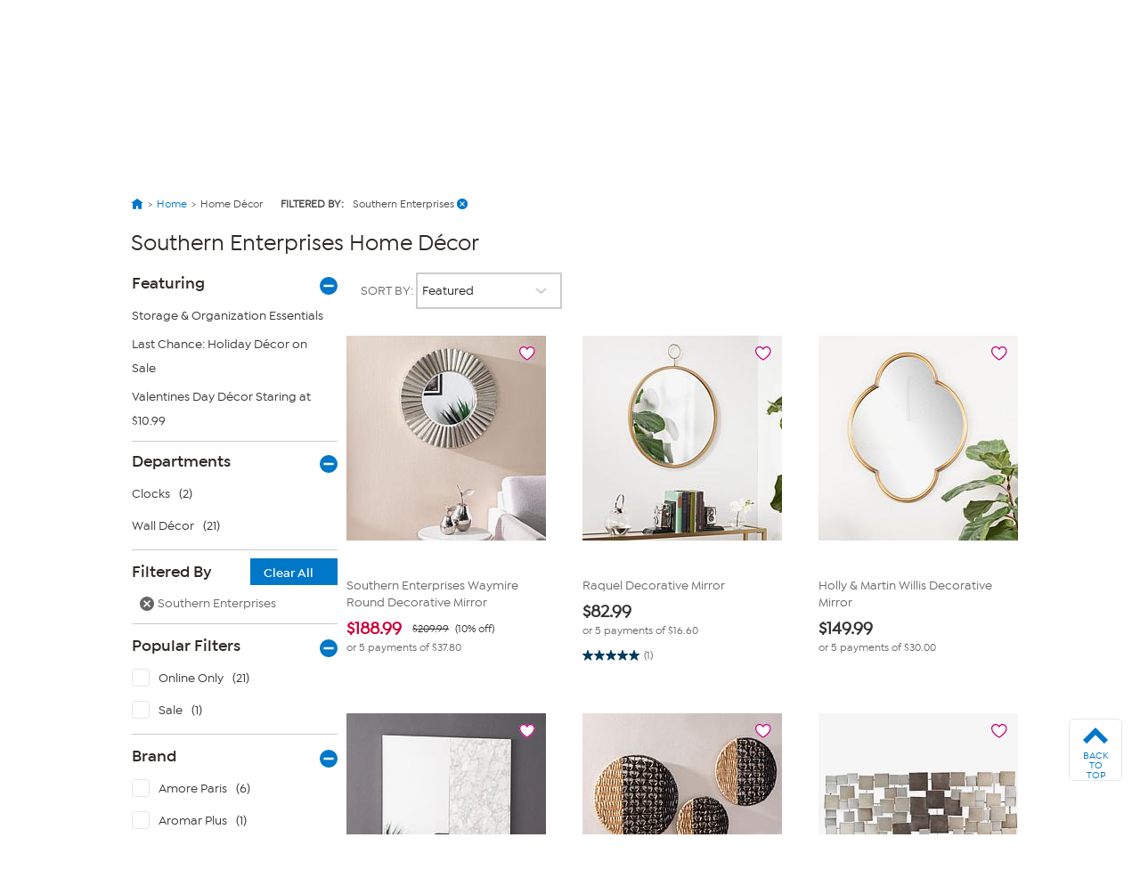

--- FILE ---
content_type: application/javascript
request_url: https://www.hsn.com/m8qG-CHR/Hc3/63y/pGYIcMDq-N/iif7mQb8VNJpQ0p9Eu/EyJvR24z/LV/Y4fG5JN1AB
body_size: 180804
content:
(function(){if(typeof Array.prototype.entries!=='function'){Object.defineProperty(Array.prototype,'entries',{value:function(){var index=0;const array=this;return {next:function(){if(index<array.length){return {value:[index,array[index++]],done:false};}else{return {done:true};}},[Symbol.iterator]:function(){return this;}};},writable:true,configurable:true});}}());(function(){LQ();dK7();HZ7();var E0=function(PJ,Bc){return PJ instanceof Bc;};var vc=function(){return ["!P\\wF(",">WHvC\t","UJE\n","GI\b\"+","-rR","kp<b/","YV","([YG$N\"-","edM\x40d1","YI\v","4[JT","G\x404+!K_\'QT}I\b+","[J5","M","82J%Je>5%,=\\i<9iB","]G#_LP","7\x07V\tH7]PT\x40\t#","[]U/(","!_\\","|Ldn|sPq\"+","+\bID","-8WN2_T","\x07.","T\x3fN","B","F\tJ(","Y]A2F3 ","Wy\\C ","NJ\x07","HZS","-!K_0GHP\x3fA","*]T\x40B","&6\x40QBs\x07",".","j}m$f>0","^F*JK","E+Z]","0j0a~z3r\x3f","6\\\f","K6J","KY","","0QJTB","$8p_6HYY","[6",">","X7","6T^!ZWB","K]","w","S","5ID6Z","\nh","V^!PL","u0JH,\b0h","vlx<n*5<4UF*J","}MFH6x_6xM[S(38U","t","D!pYX","Z\bJ#[","&PO3MxC&Q 5\x40YWRMR]Ng5\t7T\tHW\bWV^Pk%+\b","W\x00.","<\bJ","B4WX5=pYX","","ID1]L","X","4[Y^U","02M\'N_UP\x00F\b4","\\_","4","L]XQ\t","H*.\t=","B(<v_+PK","]]\'[UZN)","\x40","W^","!J","+\v","\"\x40\rI(","\v7J","8\\j6_AwA\n\"","-O","\'RQPS4","Y2","H(]MYS\t!","\\PS\r\n<","HV","a",")K\rB7WW[","k]D\x070<Q_YW\x00WJPS5","[!","U\t6+]","ZE-LUpF+0=\\X","PO3m[Z\x00B)5+","<XG_T\x40","&<\\J-QV|D\x0027~J-JA","Th0","\v5-]","3.0","-M","&,\\","A_&8","+\\"," k+nJ\\N.\x07yL_W6[L\x40IL&Q\x00+T\t_2[CK\"_","\x40\t3%4CE\vX^FS","\x00+0I4B!L","X0wLP","=",".fN LQCU32\x07+IN","VYF\x3fP)KR","\\\x07(P0\\J([",".UX_L\\f\x00\"","5!UR6nPT(P\tL\x07B","A","7_KLD%38V","\t+<M)O#=N]","\\A","\"\t:M\tE","F\x07N","-X","F&WTP","Q\tM","d\"M[GB/J","2XE0[ZQ\t5P,]M*[\\UL)5QM\v&T]V","L]QD\t","T)","At5>","MLTS852W\x07","V_3%JY","YVB*JYAH}Q\x006MJ0","J","ZWjN","TO","=M","V&L","X","X-XL~^","\x00N\"4<M\b","0\\j\x076HvS","j\r3","(","XB%JWG B**VX","bD","!SQA","_Ph)!6\\_\x00[KVN3*",",X\x07N","0\\-D-QVpB3","L71L[\v<NQGTQuQ\tQ\v1!\\\x07\x40YgAHcA\tZGdyuaK","QVYF\b\"","-\\","r","QS\t","r:BRrT\\d-P\\","kc","JPR\t4=<P`=mAFB<J","VMQ","<\tMJ0ZVo\t&;X)[KAJ","NT\x40N4%*","7WBP","*KN","P]A","\x40","N\bB,","=","LZ#S.\r^",",\\b","","FB","NHYw\r>\"-I",")","=T\rR","6]^E","!MHZT\t",".fN LQCU3+","N!PQ\x40","(\v80]E","*=8\tm^,nW\\S","B","\x07v","N","H7<"," QVP","E","N GkAS\t","\nV\x40\x00%H]6K\r4","7IK","\fJ","XL%Y]F","|&{\x40D\x07+\"+U\x40{1YQ[Pd)0\\","UPK","A","rTFL\x005M\x40{1Y\\","GW\x00&","\x3fV\r","2\x40","S\'Z[jT\b-8LD\x07\"VNV*k$","D;+I]G3F\"","C4QL","\\`\t)8Vm*]L\\I","\x40T","57","HGC$#,","R%LwS2N3","yE\x00K\t\tKY","P","\x40\r*","H5=\bJJ!]PT\x40\t","*J3B*_TgD\t.\x07=","\x078Pn4L]FN)#*U","j/P\t%0\x07\\m*]_P","OG YAB7P-N0LMVR\"Q6\t_6_ZY\x07)8Z}\rPZC\t5Q6Q[\v0[JTK\tkQ6Y%GZM\t$yL_W,_NPPFL\"\t4V\f0[JTHYYy\\C ","\x07V\tHlq","YVB\x00\"4MY","[ZL\"","i\x40","}GHg\b-X_*YZA4-V\v!GK","JI-J","6IYUQQ","O2W[P N\"\"8P","+P^\\J","\"8\\0D*JwH4y!ULZ-P","1U&\b","+H--Q~E6_LZz","KPU\t3","H\'aYQv(7XW\x07\"]byD\n+.# [G","",".\\","JQ\x40","\n","<x_-\\MA","_Ps\t+<Kc%Z]G6H0\\","+WDkqq","B+",":TG0[","]","355TE","","B\b\tVN0G|PD.6","B<","q\x077","_4QQ[B}8J",".[\'g!!P\\Z","k]U\t#&+\\","M\bN","\bJ IYGd)+\\H","^^7","[-M[","Vj;P1JWSK\x00","","8K","(M]YI2/,NJ\x074[\\","+QL","&L","_LAD\x077","c","1e/469p*`;\tpwe!u\x3f$&)`:J\'Z]SO-4VZ7JMC\x07_=AAkB\rU\x40|\x07","7","8\x07","/K\t]6aM[\x07U\r7=",")MuTN2-V}!IKpF+","0MY#=N]","7*"];};var b3=function(){H0=["\x6c\x65\x6e\x67\x74\x68","\x41\x72\x72\x61\x79","\x63\x6f\x6e\x73\x74\x72\x75\x63\x74\x6f\x72","\x6e\x75\x6d\x62\x65\x72"];};var BI=function(){return xt.apply(this,[W7,arguments]);};var Vd=function(ZZ){return lY["unescape"](lY["encodeURIComponent"](ZZ));};var Ut=function(D9,nN){return D9==nN;};var pT=function(J6){try{if(J6!=null&&!lY["isNaN"](J6)){var XH=lY["parseFloat"](J6);if(!lY["isNaN"](XH)){return XH["toFixed"](2);}}}catch(vq){}return -1;};var CJ=function(){return lY["window"]["navigator"]["userAgent"]["replace"](/\\|"/g,'');};var Z6=function(CN,Cd){return CN===Cd;};var Hc=function(VW){var d6='';for(var Jq=0;Jq<VW["length"];Jq++){d6+=VW[Jq]["toString"](16)["length"]===2?VW[Jq]["toString"](16):"0"["concat"](VW[Jq]["toString"](16));}return d6;};var U6=function(qN,II){return qN>>II;};var Dp=function(vd){return +vd;};var AT=function(nc){return ~nc;};var GN=function(XZ,Kt){return XZ>Kt;};var V8,PZ,A3,kK,OY,U0,qp,Nc,S9,VS,Ht,v6,qs,IJ,bJ,SW,BY,wC,KJ,QT,Fd,Rc,dM,nI,sV,vt,fV,j9,LY,j8,R0,x8,VV,Rt,fT,ON,Jm,cp,Sc,gH,r9,tS,EU,jp,sW,XI,fp,vZ,L8,Ks,zm,BP,k6,pK,Hl,z7,BQ,K0,Xp,VN,JJ,NW,tP,UU,EY,WJ,RN,XS,X6,LD,QD,J3,jg,v9,E9,HN,Qp,PQ,Pq,OD,qq,Xq,LH,OU,G9,Nl,EH,w,gN,r8,n3,ft,B7,c3,GU,dD,nU,RV,SH,DI,N8,r0,BU,hS,DN,FC,b0,XP,W6,B6,D3,mU,CI,cW,Al,w7,wb,g7,tZ,DW,xg,hm,g2,vJ,lN,mI,Ub,lW,pp,C8,kJ,Fq,A6,sg,Kb,BT,QJ,k2,db,lS,Zs,qJ,dc,q9,S6,PK,vp,x0,Tp,PH,ss,rT,f6,wP,RT,Dt,YU,nV,Bp,lZ,fZ,X9,Mt,Ep,Rp,hU,bV,mE,hd,G3,rd,YD,Gm,OQ,Qd,hI,gS,L2,IS,PN,RJ,nD,Mq,Lp,XK,YI,KW,EJ,lT,dH,JZ,NU,MJ,cg,XY,K6,Sp,Ug,g8,pU,fJ,Gd,Bm,jV,Od,MY,sl,P6,TV,sN,h9,Zt,R8,zD,IC,Tc,bT,LJ,pZ,TC,hN,Aq,fP,jP,jN,FN,H6,QI,dP,Wg,xN,Cg,YQ,Mm,kq,nW,kp,v3,jb,xc,kg,ZV,zU,Sd,Pg,O0,cY,m8,MW,p2,M6,gY,xS,hD,fq,Bt,Rd,qT,TN,FH,ZT,n9,FQ,tt,wc,sP,Ol,KT,qb,I3,t9,nQ,j0,T,Ns,HV,bl,sq,k0,Gp,WH,N9,sH,TS,f9,IW,HQ,JS,cc,v0,Vq,Fc,N0,ls,Kl,S3,HW,NZ,SZ,GI,ld,tq,DT,b6,Eq,f7,UW,SD,GJ,TT,n8,L0,C3,gl,BN,Xd,Kp,J7,Wc,B2,d9,fW,sT,Y3,UY,CC,VM,zt,QP,GE,lb,Z3,MT,EW,S0,Y7,Ll,b8,mH,Y8,Hq,xD,DY,M8,p3,P9,Wp,Dq,rc,bd,OZ,xd,Iq,qC,kZ,pH,rl,PT,nS,Ot,vT,Gt,q2,dq,zZ,zN,Ig,tl,ws,jJ,Q9,st,jU,CW,vH,EP,gV,IK,wN,WT,TK,fd,Z0,MD,lC,TW,t8,BK,pq,Q6,KQ,sE,Fg,Ft,C7,ng,z9,H8,Ec,IQ,qE,MS,DU,Ed,n0,qd,rH,kH,qm,YH,zT,bH,pm,Oq,ks,bP,jM,AQ,cI,Sg,Y,O3,D0,DD,lq,XT,J9,dC,YN,Bs,r3,tm,DM,Jp,k9,wS,Dm,Vt,OC,lp,H3,bq,TE,m6,PS,g9,LZ,KC,UT,zH,sp,K8,Et,jq,ZP,Oc,w0,Qt,wg,kd,AN,g6,WN,Xc,kI,YJ,Im,xU,B0,EN,Zd,SI,m9,vV,sZ,Yg,A0,g3,bD,FD,bb,CH,N,Y2,q3,lU,O9,wJ,PE,fC,SJ,UJ,w6,bp,N3,dZ,ZU,CZ,jW,MQ,W3,kV,k3,ET,Lg,Q0,St,Rl,Tq,UH,dU,Cq,xT,wq,N6,F7,fN,rq,xK,tp,TM,Lb,j6,dg,GH,FT,qt,AZ,Zb,kt,PY,xM,c0,VJ,Wq,mp,wl,ST,QQ,B9,Ct,wt,ds,JN,OH,hg,qU,Ad,M0,X8,dJ,CD,V0,c8,gJ,G8,gE,m3,Zg,cJ,HU,R3,Sl,rm,Td,p0,ht,b9,x9,HD,ES,JI,lm,Qg,Fp,lg,Cs,K2,X3,Y6,E3,YP,zp,Id,ZI,QH,wZ,I9,GQ,qW,MN,ZC,DK,VH,DZ,TY,A9,fS,rJ,cm,Xg,nd,sJ,mZ,AH,J0,mY,MI,Jt,MZ,Hp,D6,n6,EI,IZ,YT,Z8,U8,TQ,jc,bU,ZW,SY,cZ,h8,TJ,hs,V3,nZ,b7,lc,tg,YZ,nq,N7,Ld,VY,Gc,nJ,W0,bN,VZ,IN,Q2,J8,np,l6,LI,r7,CS,TH,P2,c9,Xt,xH,fY,Yl,Rg,sD,bt,z8,nt,T9,xE,mJ,mg,It,E,gt,v8,sI,Vp,Qq,VE,q8,lt,t6,cD,AK,JK,Qs,RI,G0,dW,cN,xq,rg,f3,fI,Yt,d0,OM,Vg,vg,fg,TI,wd,z0,K9,wH,OI,zJ,Cc,Vc,kN,NJ,cl,Ag,zc,Kd,Yq,JW,UM,Mc,V9,cC,Pl,E6,JD,bI,qI,nP,gg,EK,NV,s9,md,Qc,l8,nm,O6,Bb,dE,zd,Cp,r6,Hg,Ss,wQ,UN,l3,At,V6,pI,sd,Ap,Up,tT,ct,rt,B3,P8,rN,M7,SE,XJ,L9,gT,MU,Nd,d8,s8,jd,cQ,Ds,j3,Pt,Lc,gW,sQ,WW,tQ,Yp,Sq,BH,W9,UC,Lt,kY,Kg,gc,UP,wT,E7,LN,Jd,xP,KH,YE,jm,Il,mT,Eb,DQ,QZ,rb,Yc,UZ,KV,Jg,Uc,QV,w3,Tt,QW,BJ,vK,U3,Pp,NH,R6,Dg,Lq,jT,CT,Ms,DH,Jb,cE,C6,H9,ZS,k8,CM,Zc,Qm,zW,Ib,wY,hH,Wd,QM,R,I8,mt,T3,W7,lH,zq,fm,VT,O,Tg,Ts,m7,IU,xY,cT,tV,Np,Uq,tI,T8,xI,MH,Q8,Pc,lJ,C0,Ip,kT,qg,Lm,JE,T6,Y9,MV,tH,MP,fD,f8,Bq,A8,T0,z3,NT,Bg,cs,DJ,dV,rC,bZ,AI,ZN,Q3,zV,O8,P0,vU,jZ,KN,qV,p6,Mp,rD,jC,HI,Ym,AJ,g0,bW,Og,Hd,LC,A,vN,WI,kl,wp,IT,Op,C9,Zp,s3,FJ,vl,gp,pW,jK,RZ,jI,OT,Zq,vP,jt,F0,X0,q0,FI,rI,zI,lI,xZ,gb,s6,W2,FK,tK,dp,Z9,HJ,Ac,kE,I,HT,BE,mW,bS,dY,ZE,TU,ZJ,KS,q6,hq,dN,Mg,WZ,hp,Ng,Kq,qH,JH,nT,jQ,lE,mq,Eg,qS,HZ,jH,Yd,L6,cH,IP,Cb,GK,Md,vE,S8,BZ,R9,NY,GZ,Us,F9,XN,W8,Nq,HH,X7,SN,dd,Pd,K3,pQ,Xl,m2,G7,Gs,Ic,l9,G6,ZQ,nb,zS,tJ,IH,P3,EV,p9,I7,GT,NN,Xm,RP,t7,w9,f0,Gq,xb,Gg,L3,Jc,pJ,EZ,m0,qc,p8,QS,E8,Nt,Dd,gP,gI,FZ,z2,Gb,OJ,Bd,x6,GC,JT,T2,tW,O2,x3,VI,hC,cq,NI,mS,Hm,U9,Db,n7,lQ,kQ,dI,mQ,Dc,B8,gq,XD,QN,zg,bg,gd,xm,HY,pN,GD,I0,PC,YM,vI,pt,D8,hZ,dT,Wt,Ud,LT,Cl,l0,VU,PW,Z7,KZ,F8,c6,ZH,KI;var nH=function(){return xt.apply(this,[HQ,arguments]);};var Rq=function(pg,F3){return pg>=F3;};var rZ=function z6(M3,xJ){'use strict';var YW=z6;switch(M3){case Vs:{var t3=function(hT,rp){M9.push(I6);if(qZ(wI)){for(var gZ=UI;bc(gZ,fH);++gZ){if(bc(gZ,F6)||Z6(gZ,TZ)||Z6(gZ,Y0)||Z6(gZ,Kc[mN])){tN[gZ]=Gl(Kc[hJ]);}else{tN[gZ]=wI[RH()[L4(UI)](IO,B5,Nn,Ex)];wI+=lY[zA()[gj(qA)](Zk,Mw,p9)][RO(typeof RH()[L4(ZO)],Nv('',[][[]]))?RH()[L4(Dx)](jx,vw,rj,pz):RH()[L4(Nw)].apply(null,[qZ(qZ(UI)),Pk,Dk,V4])](gZ);}}}var Qw=H1()[t5(qA)].apply(null,[Yx,Zv,Ow,n4]);for(var MG=UI;bc(MG,hT[RH()[L4(UI)](qZ([]),B5,Nn,VF)]);MG++){var ck=hT[RH()[L4(MB)].apply(null,[Sw,vx,RG,Nk])](MG);var kz=cG(U6(rp,qA),Kc[MB]);rp*=c2[Z6(typeof RH()[L4(Ez)],'undefined')?RH()[L4(Nw)].call(null,GA,Pn,gA,qZ(qZ({}))):RH()[L4(OG)](XX,LG,Ox,qZ(UI))]();rp&=Kc[Oj];rp+=Kc[PB];rp&=Kc[qA];var Zw=tN[hT[RH()[L4(I6)](xX,VO,lL,Sk)](MG)];if(Z6(typeof ck[zA()[gj(JF)](Dx,Nw,l5)],RH()[L4(pz)](C4,RA,Ek,S5))){var Gz=ck[zA()[gj(JF)](Y0,Nw,l5)](UI);if(Rq(Gz,F6)&&bc(Gz,c2[H1()[t5(Az)].call(null,nX,rG,LF,qF)]())){Zw=tN[Gz];}}if(Rq(Zw,UI)){var Gn=An(kz,wI[Z6(typeof RH()[L4(UG)],Nv([],[][[]]))?RH()[L4(Nw)].apply(null,[hJ,dn,fx,Qn]):RH()[L4(UI)](qA,B5,Nn,I6)]);Zw+=Gn;Zw%=wI[RH()[L4(UI)](Rz,B5,Nn,Oj)];ck=wI[Zw];}Qw+=ck;}var Gv;return M9.pop(),Gv=Qw,Gv;};var T5=function(Hj){var vh=[0x428a2f98,0x71374491,0xb5c0fbcf,0xe9b5dba5,0x3956c25b,0x59f111f1,0x923f82a4,0xab1c5ed5,0xd807aa98,0x12835b01,0x243185be,0x550c7dc3,0x72be5d74,0x80deb1fe,0x9bdc06a7,0xc19bf174,0xe49b69c1,0xefbe4786,0x0fc19dc6,0x240ca1cc,0x2de92c6f,0x4a7484aa,0x5cb0a9dc,0x76f988da,0x983e5152,0xa831c66d,0xb00327c8,0xbf597fc7,0xc6e00bf3,0xd5a79147,0x06ca6351,0x14292967,0x27b70a85,0x2e1b2138,0x4d2c6dfc,0x53380d13,0x650a7354,0x766a0abb,0x81c2c92e,0x92722c85,0xa2bfe8a1,0xa81a664b,0xc24b8b70,0xc76c51a3,0xd192e819,0xd6990624,0xf40e3585,0x106aa070,0x19a4c116,0x1e376c08,0x2748774c,0x34b0bcb5,0x391c0cb3,0x4ed8aa4a,0x5b9cca4f,0x682e6ff3,0x748f82ee,0x78a5636f,0x84c87814,0x8cc70208,0x90befffa,0xa4506ceb,0xbef9a3f7,0xc67178f2];var Bz=0x6a09e667;var l4=0xbb67ae85;var Fx=0x3c6ef372;var zz=0xa54ff53a;var nw=0x510e527f;var dk=0x9b05688c;var XG=0x1f83d9ab;var FF=0x5be0cd19;var dO=Vd(Hj);var Ev=dO["length"]*8;dO+=lY["String"]["fromCharCode"](0x80);var Xh=dO["length"]/4+2;var mz=lY["Math"]["ceil"](Xh/16);var CX=new (lY["Array"])(mz);for(var bv=0;bv<mz;bv++){CX[bv]=new (lY["Array"])(16);for(var N4=0;N4<16;N4++){CX[bv][N4]=dO["charCodeAt"](bv*64+N4*4)<<24|dO["charCodeAt"](bv*64+N4*4+1)<<16|dO["charCodeAt"](bv*64+N4*4+2)<<8|dO["charCodeAt"](bv*64+N4*4+3)<<0;}}var FX=Ev/lY["Math"]["pow"](2,32);CX[mz-1][14]=lY["Math"]["floor"](FX);CX[mz-1][15]=Ev;for(var dB=0;dB<mz;dB++){var QO=new (lY["Array"])(64);var rX=Bz;var bB=l4;var b5=Fx;var DL=zz;var WX=nw;var Zn=dk;var M5=XG;var nz=FF;for(var wF=0;wF<64;wF++){var d4=void 0,dz=void 0,Fh=void 0,xG=void 0,Pv=void 0,YB=void 0;if(wF<16)QO[wF]=CX[dB][wF];else{d4=WA(QO[wF-15],7)^WA(QO[wF-15],18)^QO[wF-15]>>>3;dz=WA(QO[wF-2],17)^WA(QO[wF-2],19)^QO[wF-2]>>>10;QO[wF]=QO[wF-16]+d4+QO[wF-7]+dz;}dz=WA(WX,6)^WA(WX,11)^WA(WX,25);Fh=WX&Zn^~WX&M5;xG=nz+dz+Fh+vh[wF]+QO[wF];d4=WA(rX,2)^WA(rX,13)^WA(rX,22);Pv=rX&bB^rX&b5^bB&b5;YB=d4+Pv;nz=M5;M5=Zn;Zn=WX;WX=DL+xG>>>0;DL=b5;b5=bB;bB=rX;rX=xG+YB>>>0;}Bz=Bz+rX;l4=l4+bB;Fx=Fx+b5;zz=zz+DL;nw=nw+WX;dk=dk+Zn;XG=XG+M5;FF=FF+nz;}return [Bz>>24&0xff,Bz>>16&0xff,Bz>>8&0xff,Bz&0xff,l4>>24&0xff,l4>>16&0xff,l4>>8&0xff,l4&0xff,Fx>>24&0xff,Fx>>16&0xff,Fx>>8&0xff,Fx&0xff,zz>>24&0xff,zz>>16&0xff,zz>>8&0xff,zz&0xff,nw>>24&0xff,nw>>16&0xff,nw>>8&0xff,nw&0xff,dk>>24&0xff,dk>>16&0xff,dk>>8&0xff,dk&0xff,XG>>24&0xff,XG>>16&0xff,XG>>8&0xff,XG&0xff,FF>>24&0xff,FF>>16&0xff,FF>>8&0xff,FF&0xff];};var IB=function(){var AX=CJ();var jn=-1;if(AX["indexOf"]('Trident/7.0')>-1)jn=11;else if(AX["indexOf"]('Trident/6.0')>-1)jn=10;else if(AX["indexOf"]('Trident/5.0')>-1)jn=9;else jn=0;return jn>=9;};var Y5=function(){var BA=dL();var fF=lY["Object"]["prototype"]["hasOwnProperty"].call(lY["Navigator"]["prototype"],'mediaDevices');var Bj=lY["Object"]["prototype"]["hasOwnProperty"].call(lY["Navigator"]["prototype"],'serviceWorker');var XO=! !lY["window"]["browser"];var Uh=typeof lY["ServiceWorker"]==='function';var K5=typeof lY["ServiceWorkerContainer"]==='function';var mk=typeof lY["frames"]["ServiceWorkerRegistration"]==='function';var H5=lY["window"]["location"]&&lY["window"]["location"]["protocol"]==='http:';var Mj=BA&&(!fF||!Bj||!Uh||!XO||!K5||!mk)&&!H5;return Mj;};var dL=function(){var Bk=CJ();var k1=/(iPhone|iPad).*AppleWebKit(?!.*(Version|CriOS))/i["test"](Bk);var KB=lY["navigator"]["platform"]==='MacIntel'&&lY["navigator"]["maxTouchPoints"]>1&&/(Safari)/["test"](Bk)&&!lY["window"]["MSStream"]&&typeof lY["navigator"]["standalone"]!=='undefined';return k1||KB;};var DA=function(Fv){var Rj=lY["Math"]["floor"](lY["Math"]["random"]()*100000+10000);var Rx=lY["String"](Fv*Rj);var QA=0;var F5=[];var Hz=Rx["length"]>=18?true:false;while(F5["length"]<6){F5["push"](lY["parseInt"](Rx["slice"](QA,QA+2),10));QA=Hz?QA+3:QA+2;}var O5=FO(F5);return [Rj,O5];};var p1=function(gv){if(gv===null||gv===undefined){return 0;}var Yn=function IX(Wz){return gv["toLowerCase"]()["includes"](Wz["toLowerCase"]());};var cA=0;(ln&&ln["fields"]||[])["some"](function(lj){var KG=lj["type"];var Yk=lj["labels"];if(Yk["some"](Yn)){cA=P1[KG];if(lj["extensions"]&&lj["extensions"]["labels"]&&lj["extensions"]["labels"]["some"](function(Zj){return gv["toLowerCase"]()["includes"](Zj["toLowerCase"]());})){cA=P1[lj["extensions"]["type"]];}return true;}return false;});return cA;};var CB=function(s5){if(s5===undefined||s5==null){return false;}var m4=function Kn(p4){return s5["toLowerCase"]()===p4["toLowerCase"]();};return IG["some"](m4);};var Iz=function(fG){try{var SL=new (lY["Set"])(lY["Object"]["values"](P1));return fG["split"](';')["some"](function(Jn){var Gw=Jn["split"](',');var Fj=lY["Number"](Gw[Gw["length"]-1]);return SL["has"](Fj);});}catch(xz){return false;}};var kX=function(cO){var UL='';var Lx=0;if(cO==null||lY["document"]["activeElement"]==null){return dA(W7,["elementFullId",UL,"elementIdType",Lx]);}var rB=['id','name','for','placeholder','aria-label','aria-labelledby'];rB["forEach"](function(SB){if(!cO["hasAttribute"](SB)||UL!==''&&Lx!==0){return;}var Cv=cO["getAttribute"](SB);if(UL===''&&(Cv!==null||Cv!==undefined)){UL=Cv;}if(Lx===0){Lx=p1(Cv);}});return dA(W7,["elementFullId",UL,"elementIdType",Lx]);};var mA=function(qk){var pO;if(qk==null){pO=lY["document"]["activeElement"];}else pO=qk;if(lY["document"]["activeElement"]==null)return -1;var Uz=pO["getAttribute"]('name');if(Uz==null){var Gh=pO["getAttribute"]('id');if(Gh==null)return -1;else return Tn(Gh);}return Tn(Uz);};var nG=function(Xk){var kw=-1;var Iw=[];if(! !Xk&&typeof Xk==='string'&&Xk["length"]>0){var kj=Xk["split"](';');if(kj["length"]>1&&kj[kj["length"]-1]===''){kj["pop"]();}kw=lY["Math"]["floor"](lY["Math"]["random"]()*kj["length"]);var kx=kj[kw]["split"](',');for(var HF in kx){if(!lY["isNaN"](kx[HF])&&!lY["isNaN"](lY["parseInt"](kx[HF],10))){Iw["push"](kx[HF]);}}}else{var Tw=lY["String"](vB(1,5));var ZA='1';var UX=lY["String"](vB(20,70));var OW=lY["String"](vB(100,300));var xO=lY["String"](vB(100,300));Iw=[Tw,ZA,UX,OW,xO];}return [kw,Iw];};var M4=function(nj,YF){var VA=typeof nj==='string'&&nj["length"]>0;var rA=!lY["isNaN"](YF)&&(lY["Number"](YF)===-1||tA()<lY["Number"](YF));if(!(VA&&rA)){return false;}var JL='^([a-fA-F0-9]{31,32})$';return nj["search"](JL)!==-1;};var Ew=function(V1,Bv,ZX){var xB;do{xB=bL(BP,[V1,Bv]);}while(Z6(An(xB,ZX),UI));return xB;};var Cz=function(BG){var mB=dL(BG);M9.push(Tk);var Cw=lY[RH()[L4(Aj)](qZ(hJ),v0,pz,qZ(hJ))][zA()[gj(mN)](pz,Wx,hF)][H1()[t5(QX)](Bp,RF,qZ(hJ),rj)].call(lY[Fk()[Kk(UG)](qO,NL,FW,JX,nv,Uw)][zA()[gj(mN)].call(null,FW,Wx,hF)],wz()[Vj(nv)](nF,Zk,Ex,qw,V4,Jp));var Mv=lY[RO(typeof RH()[L4(lk)],Nv([],[][[]]))?RH()[L4(Aj)](rz,v0,pz,sh):RH()[L4(Nw)](qZ(qZ({})),rW,Lv,rj)][zA()[gj(mN)](TZ,Wx,hF)][H1()[t5(QX)].call(null,Bp,RF,Nk,V4)].call(lY[Fk()[Kk(UG)](qO,w4,wG,JX,nv,Y1)][Z6(typeof zA()[gj(GA)],Nv([],[][[]]))?zA()[gj(Ez)](qZ([]),Rv,KO):zA()[gj(mN)](bx,Wx,hF)],RH()[L4(Ow)](Vz,Sc,SF,wj));var MX=qZ(qZ(lY[RH()[L4(Ex)](Tj,T4,Vx,gX)][RH()[L4(NG)].apply(null,[lO,k4,VF,UG])]));var qG=Z6(typeof lY[RH()[L4(xw)](ZO,zH,Jh,qZ(UI))],RH()[L4(pz)](E5,Op,Ek,X4));var xn=Z6(typeof lY[RH()[L4(ph)](qZ(qZ(hJ)),sX,nh,kv)],Z6(typeof RH()[L4(E5)],Nv('',[][[]]))?RH()[L4(Nw)](n4,pA,Cx,qZ(hJ)):RH()[L4(pz)](Zk,Op,Ek,qX));var zx=Z6(typeof lY[wz()[Vj(Ez)].call(null,gn,tO,Oj,bn,qZ(hJ),jc)][Z6(typeof kB()[Ak(mN)],Nv(Z6(typeof H1()[t5(qA)],'undefined')?H1()[t5(Oj)](YX,xW,UI,lw):H1()[t5(qA)].apply(null,[EG,Zv,Ow,Tj]),[][[]]))?kB()[Ak(MB)].apply(null,[rn,PX,Qn,tB,Rz,qZ([])]):kB()[Ak(qA)](NL,JX,K4,rx,Oj,Lz)],RH()[L4(pz)](qA,Op,Ek,UI));var GG=lY[RH()[L4(Ex)](qZ(qZ(hJ)),T4,Vx,nF)][zA()[gj(nF)].call(null,lB,Ez,YH)]&&Z6(lY[RH()[L4(Ex)].call(null,nv,T4,Vx,F6)][zA()[gj(nF)](qZ(UI),Ez,YH)][zA()[gj(lL)](Zk,xA,dX)],zA()[gj(Rh)].call(null,q4,GB,P5));var zF=mB&&(qZ(Cw)||qZ(Mv)||qZ(qG)||qZ(MX)||qZ(xn)||qZ(zx))&&qZ(GG);var WO;return M9.pop(),WO=zF,WO;};var cz=function(pG){var IF;M9.push(Qh);return IF=Zx()[H1()[t5(x4)](mI,Cj,LF,qZ(hJ))](function mv(Qz){M9.push(Uw);while(hJ)switch(Qz[H1()[t5(Xz)].apply(null,[JB,lk,w4,Uw])]=Qz[H1()[t5(qX)](z0,IO,qZ(hJ),Sk)]){case Kc[nv]:if(fB(Z6(typeof zA()[gj(VF)],Nv([],[][[]]))?zA()[gj(Ez)](qZ([]),OB,wO):zA()[gj(Vz)](Dx,C4,FA),lY[RH()[L4(NF)].apply(null,[K4,zn,mG,Ck])])){Qz[H1()[t5(qX)].call(null,z0,IO,Nk,Sk)]=jX;break;}{var tL;return tL=Qz[RH()[L4(IO)].apply(null,[Xv,wv,Ez,gn])](zA()[gj(qX)].apply(null,[Sj,ww,bO]),null),M9.pop(),tL;}case jX:{var Av;return Av=Qz[RH()[L4(IO)](X4,wv,Ez,NG)](zA()[gj(qX)](lO,ww,bO),lY[RH()[L4(NF)](IO,zn,mG,C4)][zA()[gj(Vz)](wG,C4,FA)][Z6(typeof zA()[gj(V4)],'undefined')?zA()[gj(Ez)].apply(null,[q5,jz,A5]):zA()[gj(lB)].apply(null,[xX,dF,gh])](pG)),M9.pop(),Av;}case wj:case zA()[gj(Xz)](Nw,pz,IA):{var W4;return W4=Qz[RO(typeof RH()[L4(lO)],Nv([],[][[]]))?RH()[L4(Lz)](VF,Th,DB,Zk):RH()[L4(Nw)].apply(null,[kn,dn,Tx,K4])](),M9.pop(),W4;}}M9.pop();},null,null,null,lY[zA()[gj(x4)](qZ(qZ(hJ)),xj,nZ)]),M9.pop(),IF;};var sA=function(){if(qZ(lM)){}else if(qZ([])){}else if(qZ(El)){return function Yv(RW){M9.push(YG);var U1=An(RW[wz()[Vj(Nw)](bx,qZ(UI),Rz,A5,qZ(UI),g3)],Kc[pz]);var RX=U1;var sz=lY[Z6(typeof RH()[L4(Az)],Nv('',[][[]]))?RH()[L4(Nw)].call(null,qZ(qZ({})),jk,MO,Dx):RH()[L4(nv)](LX,rN,Nk,Rz)](lY[zA()[gj(qA)].apply(null,[GA,Mw,UN])][RH()[L4(Dx)](qF,P3,rj,GA)](jx),Ez);for(var cF=UI;bc(cF,c2[RO(typeof fO()[cn(mN)],Nv(Z6(typeof H1()[t5(nv)],Nv('',[][[]]))?H1()[t5(Oj)](MA,Y0,Nk,qZ({})):H1()[t5(qA)](VU,Zv,qZ({}),Lz),[][[]]))?fO()[cn(UG)].apply(null,[wj,bh,DO,Uw,Ez]):fO()[cn(PB)].apply(null,[Gx,n5,DO,Yh,qA])]());cF++){var LW=An(lY[RH()[L4(nv)](qZ(qZ([])),rN,Nk,YO)](Bh(U1,lY[H1()[t5(Ex)].apply(null,[N9,fz,gG,qZ(qZ(UI))])][zA()[gj(K4)](qZ([]),qA,L0)](Ez,cF)),Ez),Kc[NL]);var hG=Nv(LW,hJ);var Iv=sG(LW);RX=Iv(RX,hG);}var JG;return JG=zh(RX,sz)[H1()[t5(qF)](Qj,fH,Vz,qZ([]))](),M9.pop(),JG;};}else{}};var G4=function(){M9.push(LA);try{var r1=M9.length;var T1=qZ({});var X5=zv();var lz=pv()[H1()[t5(q4)].apply(null,[hH,tn,qZ(qZ(UI)),w4])](new (lY[RH()[L4(lk)](Xz,K0,xX,f4)])(RO(typeof RH()[L4(XX)],'undefined')?RH()[L4(E5)].call(null,qZ(UI),UH,Yh,q4):RH()[L4(Nw)].call(null,gG,Yz,sw,gG),H1()[t5(xX)](Vn,lL,Aj,rz)),RH()[L4(kv)](Oj,F1,jx,Ch));var TA=zv();var Wh=zh(TA,X5);var kh;return kh=dA(W7,[RH()[L4(tv)].call(null,lL,fq,bA,qZ(qZ(UI))),lz,RO(typeof RH()[L4(pz)],Nv([],[][[]]))?RH()[L4(Uw)].apply(null,[lk,xK,tk,Uw]):RH()[L4(Nw)].call(null,MB,jv,TB,rz),Wh]),M9.pop(),kh;}catch(c5){M9.splice(zh(r1,hJ),Infinity,LA);var CL;return M9.pop(),CL={},CL;}M9.pop();};var pv=function(){M9.push(q4);var k5=lY[zA()[gj(wG)](LF,O1,Kz)][RH()[L4(Fn)](ph,Lh,dj,qZ(qZ({})))]?lY[zA()[gj(wG)](YO,O1,Kz)][Z6(typeof RH()[L4(tO)],'undefined')?RH()[L4(Nw)].apply(null,[qZ([]),xF,RG,w4]):RH()[L4(Fn)](Sk,Lh,dj,Ck)]:Gl(hJ);var qx=lY[zA()[gj(wG)](NF,O1,Kz)][H1()[t5(nF)].apply(null,[VO,MF,rj,LX])]?lY[zA()[gj(wG)](Y1,O1,Kz)][Z6(typeof H1()[t5(Ex)],Nv('',[][[]]))?H1()[t5(Oj)](tw,Uw,lB,qZ(qZ(hJ))):H1()[t5(nF)](VO,MF,C4,Qn)]:Gl(hJ);var s4=lY[RH()[L4(NF)](qZ(hJ),pn,mG,nv)][kB()[Ak(nv)](UG,HL,VL,EO,Ch,K4)]?lY[RH()[L4(NF)].call(null,Vh,pn,mG,nv)][kB()[Ak(nv)].apply(null,[UG,HL,qF,EO,tv,lw])]:Gl(hJ);var lh=lY[RO(typeof RH()[L4(ZO)],Nv([],[][[]]))?RH()[L4(NF)].apply(null,[Rz,pn,mG,Vh]):RH()[L4(Nw)](qZ(qZ(hJ)),ZF,bk,gn)][zA()[gj(Lz)](ZO,x5,gB)]?lY[RH()[L4(NF)].call(null,bx,pn,mG,nv)][zA()[gj(Lz)].call(null,Rz,x5,gB)]():Gl(Kc[hJ]);var EF=lY[RH()[L4(NF)](LX,pn,mG,NG)][RO(typeof zA()[gj(UG)],Nv([],[][[]]))?zA()[gj(C4)].call(null,NG,Yj,vn):zA()[gj(Ez)](Kh,YA,Yx)]?lY[RO(typeof RH()[L4(j4)],Nv([],[][[]]))?RH()[L4(NF)](Ck,pn,mG,n4):RH()[L4(Nw)].call(null,w4,Yj,A5,q4)][zA()[gj(C4)](Kh,Yj,vn)]:Gl(hJ);var hw=Gl(hJ);var gO=[H1()[t5(qA)].call(null,IL,Zv,NG,hJ),hw,RH()[L4(UF)](NG,r4,Uv,xw),bL(fV,[]),mO(ds,[]),mO(lS,[]),mO(RU,[]),bL(nb,[]),mO(T2,[]),k5,qx,s4,lh,EF];var mj;return mj=gO[H1()[t5(DO)].apply(null,[C1,bG,Y1,qZ(qZ(hJ))])](RH()[L4(LX)](gX,Nx,Qn,tO)),M9.pop(),mj;};var N1=function(){var Ok;M9.push(B5);return Ok=mO(El,[lY[RH()[L4(Ex)](QX,Ux,Vx,Aj)]]),M9.pop(),Ok;};var Uk=function(){var ZL=[Lj,th];M9.push(F1);var Lk=YL(KA);if(RO(Lk,qZ(qZ(El)))){try{var fX=M9.length;var I1=qZ(lM);var J4=lY[Z6(typeof RH()[L4(tv)],Nv([],[][[]]))?RH()[L4(Nw)].apply(null,[Uw,mh,Q5,lO]):RH()[L4(In)].apply(null,[qZ(qZ(UI)),Ud,Vh,Ex])](Lk)[RO(typeof H1()[t5(XX)],'undefined')?H1()[t5(tO)].apply(null,[V8,qF,Zk,Lz]):H1()[t5(Oj)](PL,cj,gn,E5)](hB()[lF(Vh)].apply(null,[On,hJ,Ez,Ot,qZ(qZ({})),rj]));if(Rq(J4[RH()[L4(UI)](YO,Ct,Nn,qZ([]))],mN)){var CO=lY[Z6(typeof RH()[L4(X4)],Nv([],[][[]]))?RH()[L4(Nw)](w4,dx,zj,Aj):RH()[L4(nv)].call(null,qA,zc,Nk,sh)](J4[jX],Ez);CO=lY[Z6(typeof RH()[L4(Rz)],'undefined')?RH()[L4(Nw)].call(null,UI,hA,nn,qZ(hJ)):RH()[L4(Rh)](NF,Ig,qv,ww)](CO)?Lj:CO;ZL[UI]=CO;}}catch(BF){M9.splice(zh(fX,hJ),Infinity,F1);}}var g4;return M9.pop(),g4=ZL,g4;};var Mx=function(){var Mz=[Gl(hJ),Gl(hJ)];M9.push(dh);var kA=YL(vG);if(RO(kA,qZ({}))){try{var ML=M9.length;var dv=qZ({});var J1=lY[RH()[L4(In)].apply(null,[YO,m9,Vh,lO])](kA)[H1()[t5(tO)](mt,qF,Rh,ww)](hB()[lF(Vh)](On,hJ,Nw,Th,qZ(UI),YO));if(Rq(J1[RO(typeof RH()[L4(Vh)],'undefined')?RH()[L4(UI)](w4,E6,Nn,qZ(qZ(hJ))):RH()[L4(Nw)](kv,pF,kO,rj)],mN)){var kF=lY[RH()[L4(nv)](gG,T6,Nk,bx)](J1[Kc[hJ]],Ez);var Sn=lY[Z6(typeof RH()[L4(xF)],Nv('',[][[]]))?RH()[L4(Nw)].apply(null,[Xz,LB,q4,nv]):RH()[L4(nv)].apply(null,[Qn,T6,Nk,x4])](J1[wj],Ez);kF=lY[RH()[L4(Rh)].call(null,qZ({}),AH,qv,n4)](kF)?Gl(hJ):kF;Sn=lY[RH()[L4(Rh)](nv,AH,qv,qZ(UI))](Sn)?Gl(hJ):Sn;Mz=[Sn,kF];}}catch(DX){M9.splice(zh(ML,hJ),Infinity,dh);}}var VG;return M9.pop(),VG=Mz,VG;};var tX=function(){M9.push(Vn);var RB=Z6(typeof H1()[t5(w4)],Nv([],[][[]]))?H1()[t5(Oj)](XA,U5,Y0,C4):H1()[t5(qA)].apply(null,[lc,Zv,JF,Dx]);var Vv=YL(vG);if(Vv){try{var HO=M9.length;var W5=qZ({});var Ax=lY[RH()[L4(In)](qZ(qZ({})),EK,Vh,Uw)](Vv)[H1()[t5(tO)].call(null,t9,qF,NF,qZ({}))](hB()[lF(Vh)](On,hJ,UG,T4,n4,UG));RB=Ax[UI];}catch(U4){M9.splice(zh(HO,hJ),Infinity,Vn);}}var kk;return M9.pop(),kk=RB,kk;};var jG=function(){var hz=YL(vG);M9.push(fj);if(hz){try{var AO=M9.length;var EX=qZ(lM);var Gk=lY[RH()[L4(In)](OG,Rk,Vh,Rz)](hz)[Z6(typeof H1()[t5(FW)],Nv('',[][[]]))?H1()[t5(Oj)].apply(null,[S1,NX,qZ(qZ([])),NF]):H1()[t5(tO)].apply(null,[NW,qF,Nw,Az])](hB()[lF(Vh)](On,hJ,gG,cv,hJ,qZ([])));if(Rq(Gk[RH()[L4(UI)].apply(null,[Ow,AW,Nn,qZ(UI)])],qA)){var j1=lY[Z6(typeof RH()[L4(LX)],Nv([],[][[]]))?RH()[L4(Nw)].apply(null,[qZ(qZ(hJ)),mG,HG,Y1]):RH()[L4(nv)].call(null,qZ(qZ([])),SG,Nk,q5)](Gk[PB],Ez);var xv;return xv=lY[RO(typeof RH()[L4(Xz)],Nv([],[][[]]))?RH()[L4(Rh)](NL,Pp,qv,FW):RH()[L4(Nw)].call(null,qZ({}),bO,d5,FW)](j1)||Z6(j1,Gl(hJ))?Gl(hJ):j1,M9.pop(),xv;}}catch(K1){M9.splice(zh(AO,hJ),Infinity,fj);var J5;return M9.pop(),J5=Gl(hJ),J5;}}var fv;return M9.pop(),fv=Gl(Kc[hJ]),fv;};var nk=function(){var wh=YL(vG);M9.push(zG);if(wh){try{var GX=M9.length;var XF=qZ([]);var JO=lY[RO(typeof RH()[L4(LF)],Nv('',[][[]]))?RH()[L4(In)](qZ(hJ),zg,Vh,PB):RH()[L4(Nw)](qZ(hJ),C1,hA,gG)](wh)[H1()[t5(tO)](O6,qF,ww,Vh)](hB()[lF(Vh)](On,hJ,Rz,rT,qZ(UI),Nk));if(Z6(JO[RH()[L4(UI)](qZ(qZ({})),n6,Nn,ph)],qA)){var l1;return M9.pop(),l1=JO[Kc[DO]],l1;}}catch(lx){M9.splice(zh(GX,hJ),Infinity,zG);var HX;return M9.pop(),HX=null,HX;}}var bF;return M9.pop(),bF=null,bF;};var VX=function(Qv,M1){M9.push(Hn);for(var ZB=UI;bc(ZB,M1[Z6(typeof RH()[L4(jX)],Nv('',[][[]]))?RH()[L4(Nw)].call(null,VL,Jv,lX,UI):RH()[L4(UI)](qX,Kd,Nn,VF)]);ZB++){var Hx=M1[ZB];Hx[Fk()[Kk(UI)].call(null,TB,PB,Dx,O1,Ez,V4)]=Hx[RO(typeof Fk()[Kk(Rz)],Nv([],[][[]]))?Fk()[Kk(UI)].apply(null,[TB,VL,Y0,O1,Ez,lO]):Fk()[Kk(Ex)].call(null,ZG,nv,Ch,Jk,KL,qZ({}))]||qZ([]);Hx[RH()[L4(NL)].apply(null,[F6,kJ,cw,Aj])]=qZ(qZ([]));if(fB(RO(typeof zA()[gj(K4)],'undefined')?zA()[gj(Vh)].apply(null,[lL,f4,j8]):zA()[gj(Ez)].apply(null,[qZ(UI),V5,Vz]),Hx))Hx[RO(typeof fO()[cn(Aj)],Nv([],[][[]]))?fO()[cn(UI)](qA,Ov,jx,Tj,fH):fO()[cn(PB)].call(null,w5,bz,Nw,Xv,lO)]=qZ(qZ([]));lY[RH()[L4(Aj)](lk,Hd,pz,mN)][zA()[gj(Rz)](pz,UG,pW)](Qv,AG(Hx[Z6(typeof H1()[t5(q4)],'undefined')?H1()[t5(Oj)](gA,Mk,gG,XX):H1()[t5(ph)](gg,cw,PB,wj)]),Hx);}M9.pop();};var zk=function(gz,R1,Xn){M9.push(MF);if(R1)VX(gz[RO(typeof zA()[gj(X4)],'undefined')?zA()[gj(mN)].apply(null,[nv,Wx,bA]):zA()[gj(Ez)](Sk,Nw,WB)],R1);if(Xn)VX(gz,Xn);lY[RO(typeof RH()[L4(kv)],Nv('',[][[]]))?RH()[L4(Aj)].call(null,Yh,UT,pz,QX):RH()[L4(Nw)](PB,xh,jF,gG)][RO(typeof zA()[gj(Xv)],Nv([],[][[]]))?zA()[gj(Rz)](QX,UG,m5):zA()[gj(Ez)](XX,Ij,tG)](gz,zA()[gj(mN)](Rh,Wx,bA),dA(W7,[fO()[cn(UI)].apply(null,[qA,UB,gG,PB,fH]),qZ({})]));var rk;return M9.pop(),rk=gz,rk;};var AG=function(Bx){M9.push(Xw);var kG=XW(Bx,hB()[lF(jX)](OG,Oj,NL,n1,Vh,S5));var px;return px=Ut(Z6(typeof H1()[t5(vj)],Nv([],[][[]]))?H1()[t5(Oj)](gw,sL,YO,qZ(hJ)):H1()[t5(VF)](cx,NL,TZ,GA),gF(kG))?kG:lY[zA()[gj(qA)](qZ(qZ({})),Mw,YZ)](kG),M9.pop(),px;};var XW=function(Sx,j5){M9.push(bn);if(fh(wz()[Vj(UI)].apply(null,[VL,lB,Oj,Dh,qZ(qZ({})),DZ]),gF(Sx))||qZ(Sx)){var Zz;return M9.pop(),Zz=Sx,Zz;}var pk=Sx[lY[H1()[t5(Aj)](TB,sh,Uw,Ck)][wz()[Vj(Vh)].call(null,UG,qZ([]),Nw,fL,q4,OJ)]];if(RO(hk(UI),pk)){var QF=pk.call(Sx,j5||RH()[L4(XX)].apply(null,[Sw,Mp,Gj,PB]));if(fh(wz()[Vj(UI)].call(null,Ex,FW,Oj,Dh,Ez,DZ),gF(QF))){var bj;return M9.pop(),bj=QF,bj;}throw new (lY[RO(typeof zA()[gj(YO)],Nv('',[][[]]))?zA()[gj(ZO)](PB,Uv,Rw):zA()[gj(Ez)].call(null,qZ(qZ({})),pX,Qx)])(H1()[t5(NF)].apply(null,[SZ,Gj,GA,NF]));}var Xj;return Xj=(Z6(hB()[lF(jX)].apply(null,[OG,Oj,wG,fA,X4,pz]),j5)?lY[Z6(typeof zA()[gj(mF)],Nv([],[][[]]))?zA()[gj(Ez)].call(null,Y1,kW,Ih):zA()[gj(qA)](QX,Mw,c9)]:lY[Z6(typeof hB()[lF(mN)],'undefined')?hB()[lF(hJ)](Qk,n1,JF,Rv,qX,Aj):hB()[lF(Oj)](Qn,Oj,hJ,PA,GA,QX)])(Sx),M9.pop(),Xj;};var f5=function(m1){if(qZ(m1)){Wj=rz;w1=Fn;OF=NL;wn=QX;mw=QX;lv=QX;wk=QX;R5=QX;sn=QX;}};var wW=function(){M9.push(AB);Ww=H1()[t5(qA)](QW,Zv,LF,JF);DG=UI;sj=Kc[nv];QG=UI;I5=Z6(typeof H1()[t5(Xz)],'undefined')?H1()[t5(Oj)](Kw,Wk,qZ({}),qZ(qZ(UI))):H1()[t5(qA)](QW,Zv,hJ,wj);Jz=Kc[nv];GO=Kc[nv];Z4=Kc[nv];Nz=RO(typeof H1()[t5(n4)],Nv([],[][[]]))?H1()[t5(qA)].call(null,QW,Zv,gG,DO):H1()[t5(Oj)](Rh,nB,Y1,qZ(qZ(UI)));UA=UI;wB=UI;M9.pop();pw=Kc[nv];F4=UI;fw=UI;SO=UI;};var JA=function(){M9.push(vO);hX=UI;C5=H1()[t5(qA)](tx,Zv,qZ(qZ(UI)),qF);Hv={};nx=RO(typeof H1()[t5(lL)],Nv([],[][[]]))?H1()[t5(qA)](tx,Zv,rj,qZ({})):H1()[t5(Oj)].call(null,bk,nn,Sj,UG);z4=UI;M9.pop();Z1=UI;};var X1=function(Vk,Pj,AF){M9.push(EG);try{var wX=M9.length;var SA=qZ(lM);var TO=UI;var lG=qZ(qZ(El));if(RO(Pj,hJ)&&Rq(sj,OF)){if(qZ(hW[zA()[gj(xF)].call(null,MB,Fn,dg)])){lG=qZ(qZ({}));hW[zA()[gj(xF)](lL,Fn,dg)]=qZ(qZ({}));}var vX;return vX=dA(W7,[H1()[t5(FW)].apply(null,[cB,mG,qF,wG]),TO,zA()[gj(mL)].apply(null,[Sj,bx,w9]),lG,H1()[t5(Fn)](HH,tv,wj,wj),DG]),M9.pop(),vX;}if(Z6(Pj,c2[RH()[L4(wx)](X4,Jt,Yw,Y1)]())&&bc(DG,w1)||RO(Pj,hJ)&&bc(sj,OF)){var hh=Vk?Vk:lY[RH()[L4(Ex)].call(null,lL,vT,Vx,rj)][zA()[gj(t4)].apply(null,[qZ(qZ(UI)),wj,vt])];var Fz=Gl(hJ);var zX=Gl(Kc[hJ]);if(hh&&hh[RH()[L4(rh)](q5,B9,g5,f4)]&&hh[zA()[gj(On)].apply(null,[n4,Vx,c0])]){Fz=lY[H1()[t5(Ex)](vT,fz,Vh,Lz)][RH()[L4(rz)](Rz,nq,Kj,tO)](hh[RH()[L4(rh)].call(null,ph,B9,g5,pz)]);zX=lY[H1()[t5(Ex)].apply(null,[vT,fz,Y1,Sh])][RH()[L4(rz)].apply(null,[qZ(UI),nq,Kj,NL])](hh[RO(typeof zA()[gj(LF)],Nv('',[][[]]))?zA()[gj(On)](Rz,Vx,c0):zA()[gj(Ez)](qZ(qZ(hJ)),W1,jB)]);}else if(hh&&hh[RO(typeof H1()[t5(Ah)],'undefined')?H1()[t5(UF)](b4,C4,LX,gX):H1()[t5(Oj)](En,LB,qZ({}),pz)]&&hh[RH()[L4(lA)](qZ(qZ([])),AZ,DO,hJ)]){Fz=lY[Z6(typeof H1()[t5(YO)],'undefined')?H1()[t5(Oj)](Bw,zn,qZ(qZ([])),hJ):H1()[t5(Ex)](vT,fz,C4,qZ({}))][RH()[L4(rz)](UG,nq,Kj,MB)](hh[H1()[t5(UF)](b4,C4,bx,Ck)]);zX=lY[Z6(typeof H1()[t5(wj)],Nv([],[][[]]))?H1()[t5(Oj)](Sw,dX,qZ(UI),Ex):H1()[t5(Ex)](vT,fz,jX,lk)][RH()[L4(rz)](bx,nq,Kj,Sh)](hh[RH()[L4(lA)].call(null,Sh,AZ,DO,sh)]);}var BW=hh[Z6(typeof H1()[t5(On)],Nv('',[][[]]))?H1()[t5(Oj)](AW,kO,YO,qZ([])):H1()[t5(cX)](Y3,Ih,UG,Sj)];if(Ut(BW,null))BW=hh[RO(typeof zA()[gj(q4)],'undefined')?zA()[gj(Ah)](K4,qX,G0):zA()[gj(Ez)].call(null,Xz,W1,gX)];var CG=mA(BW);TO=zh(zv(),AF);var Jx=H1()[t5(qA)].call(null,sQ,Zv,qZ(hJ),f4)[kB()[Ak(wj)](Oj,ww,wG,rT,TZ,qZ(qZ(hJ)))](F4,H1()[t5(C4)].call(null,Tq,vA,qZ(UI),Zk))[kB()[Ak(wj)](Oj,ww,hJ,rT,TZ,qZ(hJ))](Pj,H1()[t5(C4)].apply(null,[Tq,vA,Rh,Nk]))[kB()[Ak(wj)](Oj,ww,Vz,rT,qZ({}),lO)](TO,H1()[t5(C4)].apply(null,[Tq,vA,Aj,q4]))[kB()[Ak(wj)](Oj,ww,rj,rT,qZ(hJ),ww)](Fz,H1()[t5(C4)].apply(null,[Tq,vA,X4,V4]))[kB()[Ak(wj)].call(null,Oj,ww,Ow,rT,kv,VF)](zX);if(RO(Pj,c2[RH()[L4(wx)](S5,Jt,Yw,Aj)]())){Jx=H1()[t5(qA)](sQ,Zv,qZ(hJ),n4)[kB()[Ak(wj)].apply(null,[Oj,ww,lB,rT,qZ(qZ(UI)),Sk])](Jx,H1()[t5(C4)].apply(null,[Tq,vA,qZ(qZ(hJ)),X4]))[Z6(typeof kB()[Ak(Nw)],'undefined')?kB()[Ak(MB)](NX,LO,mN,AA,qZ(qZ(UI)),IO):kB()[Ak(wj)](Oj,ww,q4,rT,q4,Nk)](CG);var N5=fh(typeof hh[H1()[t5(nh)](Z9,xj,hJ,qZ(qZ({})))],zA()[gj(Sw)](wj,NL,L1))?hh[H1()[t5(nh)](Z9,xj,qZ(qZ({})),j4)]:hh[RO(typeof RH()[L4(Vz)],Nv('',[][[]]))?RH()[L4(YA)](qZ(qZ(UI)),C6,S5,n4):RH()[L4(Nw)](E5,BB,Px,Rz)];if(fh(N5,null)&&RO(N5,hJ))Jx=H1()[t5(qA)](sQ,Zv,Ck,qZ(hJ))[kB()[Ak(wj)](Oj,ww,jx,rT,q5,qZ({}))](Jx,H1()[t5(C4)](Tq,vA,qZ(hJ),hJ))[kB()[Ak(wj)](Oj,ww,TZ,rT,nv,gG)](N5);}if(fh(typeof hh[RH()[L4(Cj)].call(null,ZO,Ed,fk,Nk)],zA()[gj(Sw)](w4,NL,L1))&&Z6(hh[RH()[L4(Cj)].apply(null,[LX,Ed,fk,qZ(qZ({}))])],qZ([])))Jx=(RO(typeof H1()[t5(Sw)],Nv([],[][[]]))?H1()[t5(qA)](sQ,Zv,qZ(qZ([])),qZ(hJ)):H1()[t5(Oj)](TX,qB,KX,w4))[Z6(typeof kB()[Ak(qA)],'undefined')?kB()[Ak(MB)].call(null,fH,cv,w4,Ex,Ex,qZ(qZ([]))):kB()[Ak(wj)](Oj,ww,rz,rT,xw,PB)](Jx,Z6(typeof wz()[Vj(MB)],Nv(Z6(typeof H1()[t5(mN)],Nv([],[][[]]))?H1()[t5(Oj)].call(null,Pw,NO,Nw,Uw):H1()[t5(qA)].apply(null,[sQ,Zv,xX,Oj]),[][[]]))?wz()[Vj(Rz)](wG,NL,Aw,FB,xw,CF):wz()[Vj(Ch)](I6,lB,mN,Dn,qZ(UI),UI));Jx=H1()[t5(qA)](sQ,Zv,qZ(UI),Vh)[kB()[Ak(wj)](Oj,ww,QX,rT,nv,qZ(UI))](Jx,RH()[L4(LX)](bx,NJ,Qn,PB));QG=Nv(Nv(Nv(Nv(Nv(QG,F4),Pj),TO),Fz),zX);Ww=Nv(Ww,Jx);}if(Z6(Pj,hJ))DG++;else sj++;F4++;var c1;return c1=dA(W7,[H1()[t5(FW)](cB,mG,TZ,lL),TO,zA()[gj(mL)].call(null,UG,bx,w9),lG,H1()[t5(Fn)].apply(null,[HH,tv,q5,hJ]),DG]),M9.pop(),c1;}catch(v4){M9.splice(zh(wX,hJ),Infinity,EG);}M9.pop();};var zB=function(Wn,BX,zO){M9.push(mx);try{var mn=M9.length;var jw=qZ(lM);var v5=Wn?Wn:lY[Z6(typeof RH()[L4(jX)],'undefined')?RH()[L4(Nw)](qZ(qZ(hJ)),Dw,sO,lB):RH()[L4(Ex)](NG,AB,Vx,tv)][zA()[gj(t4)](qZ(qZ([])),wj,gk)];var Xx=Kc[nv];var qj=Gl(hJ);var EL=hJ;var TL=qZ(lM);if(Rq(z4,Wj)){if(qZ(hW[zA()[gj(xF)](Sj,Fn,Mh)])){TL=qZ(El);hW[Z6(typeof zA()[gj(tv)],'undefined')?zA()[gj(Ez)](sh,Hw,z5):zA()[gj(xF)].apply(null,[kv,Fn,Mh])]=qZ(qZ(lM));}var QL;return QL=dA(W7,[RO(typeof H1()[t5(UI)],Nv([],[][[]]))?H1()[t5(FW)].apply(null,[z5,mG,tv,KX]):H1()[t5(Oj)].apply(null,[Ik,Q1,Aj,ZO]),Xx,H1()[t5(Gj)].apply(null,[xT,Y4,x4,Zk]),qj,zA()[gj(mL)](qF,bx,xK),TL]),M9.pop(),QL;}if(bc(z4,Wj)&&v5&&RO(v5[H1()[t5(hx)](L5,Tz,Y0,qZ(UI))],undefined)){qj=v5[H1()[t5(hx)](L5,Tz,Y0,V4)];var BO=v5[RO(typeof H1()[t5(NF)],Nv([],[][[]]))?H1()[t5(dG)](jB,Aj,qZ(qZ({})),pz):H1()[t5(Oj)].apply(null,[jh,Hk,UG,IO])];var D5=v5[H1()[t5(mF)].apply(null,[Eh,D4,w4,q5])]?c2[RH()[L4(wx)].apply(null,[qZ(qZ({})),Nj,Yw,Xv])]():UI;var H4=v5[zA()[gj(In)].apply(null,[w4,IO,hn])]?hJ:Kc[nv];var TF=v5[H1()[t5(qh)].apply(null,[OX,mN,lB,OG])]?hJ:UI;var Zh=v5[Fk()[Kk(Ch)].apply(null,[OA,qZ(qZ([])),jx,Vw,Oj,tO])]?hJ:UI;var q1=Nv(Nv(Nv(Oh(D5,qA),Oh(H4,mN)),Oh(TF,c2[RH()[L4(rj)].apply(null,[sh,TB,xF,LF])]())),Zh);Xx=zh(zv(),zO);var c4=mA(null);var Ln=UI;if(BO&&qj){if(RO(BO,UI)&&RO(qj,UI)&&RO(BO,qj))qj=Gl(hJ);else qj=RO(qj,UI)?qj:BO;}if(Z6(H4,UI)&&Z6(TF,Kc[nv])&&Z6(Zh,UI)&&GN(qj,c2[zA()[gj(wx)](UG,sh,A1)]())){if(Z6(BX,wj)&&Rq(qj,F6)&&QB(qj,Cj))qj=Gl(jX);else if(Rq(qj,lw)&&QB(qj,VF))qj=Gl(Kc[Ch]);else if(Rq(qj,Nn)&&QB(qj,Kc[Dx]))qj=Gl(mN);else qj=Gl(jX);}if(RO(c4,qL)){b1=UI;qL=c4;}else b1=Nv(b1,hJ);var jO=mX(qj);if(Z6(jO,UI)){var TG=H1()[t5(qA)](E4,Zv,TZ,Uw)[kB()[Ak(wj)](Oj,ww,ph,Jw,qZ(qZ({})),qZ(qZ({})))](z4,H1()[t5(C4)].apply(null,[jA,vA,mN,nF]))[kB()[Ak(wj)](Oj,ww,ww,Jw,pz,qZ(qZ(UI)))](BX,H1()[t5(C4)](jA,vA,w4,qZ(hJ)))[kB()[Ak(wj)](Oj,ww,jx,Jw,qZ(qZ(hJ)),OG)](Xx,H1()[t5(C4)](jA,vA,kn,gn))[kB()[Ak(wj)](Oj,ww,Qn,Jw,wG,lB)](qj,RO(typeof H1()[t5(hJ)],Nv('',[][[]]))?H1()[t5(C4)].apply(null,[jA,vA,bx,KX]):H1()[t5(Oj)].call(null,fH,rW,hJ,qZ(hJ)))[kB()[Ak(wj)](Oj,ww,IO,Jw,Az,qZ({}))](Ln,H1()[t5(C4)](jA,vA,PB,Yh))[kB()[Ak(wj)].call(null,Oj,ww,VF,Jw,C4,Vz)](q1,Z6(typeof H1()[t5(XX)],Nv('',[][[]]))?H1()[t5(Oj)].apply(null,[vW,nA,Nw,lB]):H1()[t5(C4)].apply(null,[jA,vA,OG,w4]))[kB()[Ak(wj)](Oj,ww,tv,Jw,j4,rz)](c4);if(RO(typeof v5[Z6(typeof RH()[L4(Xz)],'undefined')?RH()[L4(Nw)](Vz,KF,AA,w4):RH()[L4(Cj)](Yh,SX,fk,DO)],zA()[gj(Sw)].apply(null,[Y1,NL,Qh]))&&Z6(v5[RH()[L4(Cj)](lB,SX,fk,qZ(qZ({})))],qZ(lM)))TG=H1()[t5(qA)].apply(null,[E4,Zv,Zk,Nk])[kB()[Ak(wj)](Oj,ww,x4,Jw,jX,Oj)](TG,H1()[t5(Hh)](p5,hO,jx,UI));TG=H1()[t5(qA)].apply(null,[E4,Zv,q5,Az])[kB()[Ak(wj)].call(null,Oj,ww,IO,Jw,Rz,qF)](TG,RH()[L4(LX)](jX,x0,Qn,qX));nx=Nv(nx,TG);Z1=Nv(Nv(Nv(Nv(Nv(Nv(Z1,z4),BX),Xx),qj),q1),c4);}else EL=Kc[nv];}if(EL&&v5&&v5[H1()[t5(hx)](L5,Tz,FW,qZ(qZ([])))]){z4++;}var tF;return tF=dA(W7,[H1()[t5(FW)].call(null,z5,mG,VF,w4),Xx,H1()[t5(Gj)].apply(null,[xT,Y4,qZ(qZ(UI)),jX]),qj,zA()[gj(mL)](kn,bx,xK),TL]),M9.pop(),tF;}catch(r5){M9.splice(zh(mn,hJ),Infinity,mx);}M9.pop();};var sv=function(Sv,Kv,qz,Wv,xk){M9.push(Un);try{var tj=M9.length;var Pz=qZ(qZ(El));var bw=qZ([]);var R4=UI;var sF=H1()[t5(PB)](Qc,zw,Ck,tO);var Z5=qz;var x1=Wv;if(Z6(Kv,hJ)&&bc(UA,lv)||RO(Kv,hJ)&&bc(wB,wk)){var Uj=Sv?Sv:lY[RH()[L4(Ex)](qZ(qZ(UI)),J3,Vx,qZ(qZ({})))][Z6(typeof zA()[gj(t4)],'undefined')?zA()[gj(Ez)].apply(null,[nv,x5,Tx]):zA()[gj(t4)].apply(null,[ph,wj,rt])];var vF=Gl(hJ),hv=Gl(hJ);if(Uj&&Uj[RH()[L4(rh)](qX,jq,g5,qZ(qZ(hJ)))]&&Uj[zA()[gj(On)](OG,Vx,np)]){vF=lY[H1()[t5(Ex)](J3,fz,Ez,UG)][RO(typeof RH()[L4(ww)],'undefined')?RH()[L4(rz)].call(null,Yh,bZ,Kj,qZ(qZ([]))):RH()[L4(Nw)](Yh,UI,PG,K4)](Uj[RH()[L4(rh)](hJ,jq,g5,Sj)]);hv=lY[H1()[t5(Ex)](J3,fz,F6,lB)][RH()[L4(rz)].apply(null,[bx,bZ,Kj,Xv])](Uj[zA()[gj(On)](V4,Vx,np)]);}else if(Uj&&Uj[H1()[t5(UF)](Nh,C4,j4,x4)]&&Uj[RH()[L4(lA)].call(null,NL,Xd,DO,Sj)]){vF=lY[H1()[t5(Ex)](J3,fz,qX,qZ(qZ([])))][RH()[L4(rz)](Y1,bZ,Kj,qZ([]))](Uj[H1()[t5(UF)](Nh,C4,q5,wG)]);hv=lY[H1()[t5(Ex)].call(null,J3,fz,VF,nF)][RH()[L4(rz)].call(null,Ex,bZ,Kj,qZ(qZ(hJ)))](Uj[RH()[L4(lA)](C4,Xd,DO,q5)]);}else if(Uj&&Uj[RH()[L4(fH)](qZ(qZ(UI)),kd,Sh,qZ(qZ({})))]&&Z6(OO(Uj[RH()[L4(fH)].apply(null,[jx,kd,Sh,FW])]),wz()[Vj(UI)](rz,Rh,Oj,n9,lO,DZ))){if(GN(Uj[RH()[L4(fH)](pz,kd,Sh,qZ(qZ([])))][RO(typeof RH()[L4(YA)],'undefined')?RH()[L4(UI)].apply(null,[gG,Eg,Nn,sh]):RH()[L4(Nw)].call(null,qZ(qZ(hJ)),Lw,Ov,qZ({}))],Kc[nv])){var PO=Uj[RH()[L4(fH)].call(null,YO,kd,Sh,lO)][Kc[nv]];if(PO&&PO[RO(typeof RH()[L4(x4)],'undefined')?RH()[L4(rh)].call(null,f4,jq,g5,pz):RH()[L4(Nw)].apply(null,[qZ(qZ(hJ)),Kh,WF,qZ(qZ(hJ))])]&&PO[zA()[gj(On)].apply(null,[qZ({}),Vx,np])]){vF=lY[H1()[t5(Ex)](J3,fz,hJ,ww)][RH()[L4(rz)](VL,bZ,Kj,Lz)](PO[RH()[L4(rh)](qZ([]),jq,g5,F6)]);hv=lY[H1()[t5(Ex)].apply(null,[J3,fz,PB,qZ(qZ([]))])][Z6(typeof RH()[L4(tO)],'undefined')?RH()[L4(Nw)](lw,Sz,Ix,qZ(qZ(hJ))):RH()[L4(rz)](Xz,bZ,Kj,MB)](PO[zA()[gj(On)].call(null,QX,Vx,np)]);}else if(PO&&PO[H1()[t5(UF)].call(null,Nh,C4,Xv,qZ(hJ))]&&PO[Z6(typeof RH()[L4(nv)],'undefined')?RH()[L4(Nw)].call(null,Ex,vz,HA,kn):RH()[L4(lA)](qA,Xd,DO,f4)]){vF=lY[H1()[t5(Ex)](J3,fz,qZ({}),lB)][RO(typeof RH()[L4(xX)],Nv([],[][[]]))?RH()[L4(rz)].apply(null,[pz,bZ,Kj,qZ({})]):RH()[L4(Nw)](S5,GB,dX,UG)](PO[RO(typeof H1()[t5(OG)],'undefined')?H1()[t5(UF)](Nh,C4,S5,gX):H1()[t5(Oj)](E1,g1,Sj,jX)]);hv=lY[H1()[t5(Ex)](J3,fz,F6,qZ([]))][Z6(typeof RH()[L4(NL)],'undefined')?RH()[L4(Nw)](tv,HB,Jk,Yh):RH()[L4(rz)](sh,bZ,Kj,Rh)](PO[RH()[L4(lA)].apply(null,[ww,Xd,DO,lL])]);}sF=H1()[t5(wj)](mg,B4,LF,pz);}else{bw=qZ(qZ(lM));}}if(qZ(bw)){R4=zh(zv(),xk);var GW=H1()[t5(qA)](BE,Zv,qZ(qZ({})),pz)[Z6(typeof kB()[Ak(Rz)],Nv([],[][[]]))?kB()[Ak(MB)].call(null,jB,Bn,x4,Ow,Xv,Xz):kB()[Ak(wj)].call(null,Oj,ww,lO,qH,gn,Y1)](SO,RO(typeof H1()[t5(C4)],'undefined')?H1()[t5(C4)](rH,vA,LX,qZ(qZ([]))):H1()[t5(Oj)](rv,vk,n4,lL))[kB()[Ak(wj)].call(null,Oj,ww,Ow,qH,qZ(qZ(hJ)),qZ(qZ(UI)))](Kv,H1()[t5(C4)](rH,vA,qZ([]),j4))[kB()[Ak(wj)].apply(null,[Oj,ww,Tj,qH,xw,Lz])](R4,H1()[t5(C4)](rH,vA,rj,FW))[Z6(typeof kB()[Ak(hJ)],Nv(H1()[t5(qA)].call(null,BE,Zv,n4,qZ(qZ(UI))),[][[]]))?kB()[Ak(MB)](Tv,bh,Qn,WB,qZ([]),XX):kB()[Ak(wj)].call(null,Oj,ww,ww,qH,qZ(hJ),C4)](vF,H1()[t5(C4)](rH,vA,qZ([]),Nk))[kB()[Ak(wj)](Oj,ww,FW,qH,OG,LF)](hv,H1()[t5(C4)].apply(null,[rH,vA,Dx,PB]))[kB()[Ak(wj)](Oj,ww,Zk,qH,Nk,qX)](sF);if(fh(typeof Uj[RH()[L4(Cj)](X4,kp,fk,MB)],RO(typeof zA()[gj(K4)],Nv([],[][[]]))?zA()[gj(Sw)](q5,NL,EA):zA()[gj(Ez)](E5,LB,xx))&&Z6(Uj[RH()[L4(Cj)](FW,kp,fk,GA)],qZ([])))GW=H1()[t5(qA)](BE,Zv,NG,rj)[kB()[Ak(wj)].call(null,Oj,ww,Kh,qH,qZ(UI),qZ(UI))](GW,H1()[t5(Hh)](T3,hO,xw,lB));Nz=H1()[t5(qA)](BE,Zv,qZ(qZ([])),qZ({}))[kB()[Ak(wj)].apply(null,[Oj,ww,YO,qH,kn,qZ(qZ({}))])](Nv(Nz,GW),RH()[L4(LX)](gn,hg,Qn,nF));pw=Nv(Nv(Nv(Nv(Nv(pw,SO),Kv),R4),vF),hv);if(Z6(Kv,hJ))UA++;else wB++;SO++;Z5=UI;x1=UI;}}var rO;return rO=dA(W7,[Z6(typeof H1()[t5(kv)],Nv('',[][[]]))?H1()[t5(Oj)].apply(null,[O4,rw,qX,NL]):H1()[t5(FW)](A4,mG,JF,wj),R4,Z6(typeof zA()[gj(rh)],Nv('',[][[]]))?zA()[gj(Ez)](qZ(qZ(hJ)),G5,SX):zA()[gj(rh)](rj,pj,gw),Z5,Z6(typeof zA()[gj(Qn)],Nv('',[][[]]))?zA()[gj(Ez)].apply(null,[Lz,Ej,CA]):zA()[gj(lA)](xw,vz,Mn),x1,RH()[L4(XB)](lO,zc,NF,qZ({})),bw]),M9.pop(),rO;}catch(D1){M9.splice(zh(tj,hJ),Infinity,Un);}M9.pop();};var P4=function(f1,Fw,VB){M9.push(Dz);try{var Jj=M9.length;var Kx=qZ([]);var bX=UI;var Cn=qZ({});if(Z6(Fw,hJ)&&bc(Jz,wn)||RO(Fw,hJ)&&bc(GO,mw)){var B1=f1?f1:lY[RH()[L4(Ex)](hJ,xd,Vx,qZ([]))][Z6(typeof zA()[gj(K4)],'undefined')?zA()[gj(Ez)](qZ(qZ({})),gx,Dv):zA()[gj(t4)].call(null,qZ(UI),wj,mg)];if(B1&&RO(B1[RO(typeof H1()[t5(VL)],Nv([],[][[]]))?H1()[t5(RF)].call(null,M6,Q4,Qn,VF):H1()[t5(Oj)](In,Fn,qZ({}),Ex)],RH()[L4(RG)].apply(null,[qF,U0,ph,rz]))){Cn=qZ(qZ({}));var hj=Gl(hJ);var cL=Gl(Kc[hJ]);if(B1&&B1[RH()[L4(rh)](Xv,vI,g5,TZ)]&&B1[zA()[gj(On)].call(null,Rz,Vx,bI)]){hj=lY[RO(typeof H1()[t5(Dx)],Nv('',[][[]]))?H1()[t5(Ex)](xd,fz,KX,QX):H1()[t5(Oj)](qn,xj,sh,qZ(UI))][RH()[L4(rz)](qZ(UI),zc,Kj,Lz)](B1[RH()[L4(rh)].apply(null,[j4,vI,g5,tO])]);cL=lY[H1()[t5(Ex)].apply(null,[xd,fz,Sh,X4])][RO(typeof RH()[L4(Sw)],Nv([],[][[]]))?RH()[L4(rz)].call(null,qZ({}),zc,Kj,qZ({})):RH()[L4(Nw)](Sk,PF,sB,kv)](B1[zA()[gj(On)](qZ(UI),Vx,bI)]);}else if(B1&&B1[RO(typeof H1()[t5(X4)],Nv([],[][[]]))?H1()[t5(UF)](S4,C4,Vz,xw):H1()[t5(Oj)](Rn,Jw,XX,ww)]&&B1[RH()[L4(lA)].call(null,Ck,fg,DO,qZ({}))]){hj=lY[H1()[t5(Ex)].apply(null,[xd,fz,S5,sh])][RH()[L4(rz)].call(null,qZ(hJ),zc,Kj,qZ([]))](B1[Z6(typeof H1()[t5(ZO)],Nv([],[][[]]))?H1()[t5(Oj)](Oz,DF,w4,qZ(qZ(hJ))):H1()[t5(UF)](S4,C4,Rh,qZ(UI))]);cL=lY[H1()[t5(Ex)].call(null,xd,fz,ph,Xz)][RH()[L4(rz)].apply(null,[f4,zc,Kj,wG])](B1[RH()[L4(lA)](qZ({}),fg,DO,Sw)]);}bX=zh(zv(),VB);var nO=H1()[t5(qA)].call(null,AQ,Zv,ZO,qZ([]))[Z6(typeof kB()[Ak(nv)],'undefined')?kB()[Ak(MB)].call(null,EB,Ov,Y1,WG,xw,qZ([])):kB()[Ak(wj)].call(null,Oj,ww,tO,NB,lk,qZ({}))](fw,H1()[t5(C4)](ZJ,vA,j4,Vz))[kB()[Ak(wj)](Oj,ww,Y0,NB,hJ,qZ(qZ(UI)))](Fw,H1()[t5(C4)].call(null,ZJ,vA,qZ([]),gG))[kB()[Ak(wj)](Oj,ww,ww,NB,w4,qZ(UI))](bX,Z6(typeof H1()[t5(RG)],Nv([],[][[]]))?H1()[t5(Oj)](vv,pB,ZO,Ck):H1()[t5(C4)].call(null,ZJ,vA,Kh,qX))[RO(typeof kB()[Ak(UI)],Nv(H1()[t5(qA)](AQ,Zv,LF,tO),[][[]]))?kB()[Ak(wj)].apply(null,[Oj,ww,wG,NB,Ez,lB]):kB()[Ak(MB)](Uw,ww,jx,I4,XX,Sh)](hj,RO(typeof H1()[t5(rh)],Nv([],[][[]]))?H1()[t5(C4)].call(null,ZJ,vA,q5,Xz):H1()[t5(Oj)](Ph,rF,lL,Dx))[kB()[Ak(wj)](Oj,ww,UG,NB,q4,lB)](cL);if(RO(typeof B1[RH()[L4(Cj)].apply(null,[f4,mW,fk,tO])],zA()[gj(Sw)].call(null,qZ(qZ([])),NL,UO))&&Z6(B1[RH()[L4(Cj)].apply(null,[Rh,mW,fk,lB])],qZ(lM)))nO=H1()[t5(qA)].apply(null,[AQ,Zv,qZ(UI),n4])[kB()[Ak(wj)](Oj,ww,gG,NB,Rh,qZ(qZ(UI)))](nO,H1()[t5(Hh)](Cl,hO,Ez,qZ(qZ(hJ))));Z4=Nv(Nv(Nv(Nv(Nv(Z4,fw),Fw),bX),hj),cL);I5=H1()[t5(qA)].apply(null,[AQ,Zv,kv,jX])[RO(typeof kB()[Ak(Nw)],'undefined')?kB()[Ak(wj)].apply(null,[Oj,ww,Sj,NB,rj,IO]):kB()[Ak(MB)](G1,dw,FW,Dj,qF,qZ([]))](Nv(I5,nO),RH()[L4(LX)](qZ(hJ),Q0,Qn,qZ([])));if(Z6(Fw,Kc[hJ]))Jz++;else GO++;}}if(Z6(Fw,hJ))Jz++;else GO++;fw++;var sx;return sx=dA(W7,[H1()[t5(FW)].apply(null,[GF,mG,DO,Qn]),bX,zA()[gj(YA)](Tj,Vw,M6),Cn]),M9.pop(),sx;}catch(NA){M9.splice(zh(Jj,hJ),Infinity,Dz);}M9.pop();};var wA=function(jj,JVD,WYD){M9.push(gPD);try{var CR=M9.length;var YSD=qZ(lM);var jSD=UI;var QKD=qZ([]);if(Rq(hX,R5)){if(qZ(hW[zA()[gj(xF)].call(null,qZ(qZ(UI)),Fn,GfD)])){QKD=qZ(qZ(lM));hW[zA()[gj(xF)](VL,Fn,GfD)]=qZ(qZ(lM));}var hPD;return hPD=dA(W7,[H1()[t5(FW)](lX,mG,LF,YO),jSD,zA()[gj(mL)](qZ(hJ),bx,vN),QKD]),M9.pop(),hPD;}var Lr=jj?jj:lY[RH()[L4(Ex)].apply(null,[rz,GmD,Vx,IO])][zA()[gj(t4)].apply(null,[KX,wj,ZbD])];var X2D=Lr[RO(typeof H1()[t5(JF)],Nv('',[][[]]))?H1()[t5(cX)](CCD,Ih,qZ(qZ(hJ)),DO):H1()[t5(Oj)](SF,Rn,qZ(qZ({})),V4)];if(Ut(X2D,null))X2D=Lr[zA()[gj(Ah)](qZ(qZ([])),qX,zj)];var s7D=CB(X2D[fO()[cn(Oj)].apply(null,[mN,A1,qZ(qZ([])),IO,cX])]);var HfD=RO(BmD[RH()[L4(VPD)].call(null,qZ(qZ({})),Q2D,nsD,lO)](jj&&jj[RO(typeof fO()[cn(Sw)],'undefined')?fO()[cn(Oj)](mN,A1,KX,sh,cX):fO()[cn(PB)](DUD,cbD,LX,DO,MCD)]),Gl(hJ));if(qZ(s7D)&&qZ(HfD)){var MDD;return MDD=dA(W7,[H1()[t5(FW)].call(null,lX,mG,rz,Qn),jSD,zA()[gj(mL)](Ch,bx,vN),QKD]),M9.pop(),MDD;}var vR=mA(X2D);var pUD=H1()[t5(qA)].apply(null,[Bn,Zv,kv,mN]);var OCD=H1()[t5(qA)].apply(null,[Bn,Zv,NG,qZ([])]);var g2D=H1()[t5(qA)](Bn,Zv,Az,V4);var JPD=Z6(typeof H1()[t5(vj)],Nv([],[][[]]))?H1()[t5(Oj)].call(null,Q2D,Wx,qZ(hJ),Nw):H1()[t5(qA)](Bn,Zv,Ow,qZ(UI));if(Z6(JVD,MB)){pUD=Lr[RO(typeof RH()[L4(RG)],'undefined')?RH()[L4(mG)](qA,T9,FYD,I6):RH()[L4(Nw)](lw,nmD,CQD,Ch)];OCD=Lr[RH()[L4(dF)].apply(null,[qZ(hJ),zDD,ZCD,lL])];g2D=Lr[RO(typeof RH()[L4(I6)],Nv([],[][[]]))?RH()[L4(S1)](qZ(UI),Rk,xw,Sj):RH()[L4(Nw)](YO,dSD,Qj,Yh)];JPD=Lr[H1()[t5(dUD)](SED,GA,qZ(UI),Zk)];}jSD=zh(zv(),WYD);var SsD=(RO(typeof H1()[t5(n4)],'undefined')?H1()[t5(qA)](Bn,Zv,X4,PB):H1()[t5(Oj)].call(null,FCD,HED,X4,nF))[RO(typeof kB()[Ak(Ch)],'undefined')?kB()[Ak(wj)](Oj,ww,f4,wVD,w4,j4):kB()[Ak(MB)].call(null,fsD,fj,MB,G1,lL,S5)](hX,H1()[t5(C4)](x7D,vA,Ez,q5))[kB()[Ak(wj)].call(null,Oj,ww,jx,wVD,Rh,qZ(qZ({})))](JVD,RO(typeof H1()[t5(Uw)],'undefined')?H1()[t5(C4)].call(null,x7D,vA,qZ(qZ({})),Vz):H1()[t5(Oj)](Ik,Hk,kn,rj))[kB()[Ak(wj)](Oj,ww,QX,wVD,kv,E5)](pUD,H1()[t5(C4)](x7D,vA,Zk,nv))[kB()[Ak(wj)](Oj,ww,Dx,wVD,qZ(qZ(UI)),Kh)](OCD,H1()[t5(C4)](x7D,vA,I6,qZ({})))[kB()[Ak(wj)](Oj,ww,Xz,wVD,qZ(qZ(hJ)),TZ)](g2D,RO(typeof H1()[t5(xX)],'undefined')?H1()[t5(C4)](x7D,vA,Vz,Vz):H1()[t5(Oj)].apply(null,[nbD,jh,I6,NL]))[kB()[Ak(wj)](Oj,ww,S5,wVD,Oj,qZ(qZ(hJ)))](JPD,H1()[t5(C4)](x7D,vA,VF,w4))[Z6(typeof kB()[Ak(mN)],Nv(Z6(typeof H1()[t5(nv)],'undefined')?H1()[t5(Oj)].apply(null,[kr,Jr,ZO,q4]):H1()[t5(qA)].call(null,Bn,Zv,Nw,bx),[][[]]))?kB()[Ak(MB)].call(null,bA,Jv,UG,rbD,qZ(hJ),q5):kB()[Ak(wj)].call(null,Oj,ww,I6,wVD,gG,qZ({}))](jSD,Z6(typeof H1()[t5(Uw)],Nv('',[][[]]))?H1()[t5(Oj)].call(null,bUD,TX,LF,rz):H1()[t5(C4)](x7D,vA,VF,ww))[kB()[Ak(wj)].apply(null,[Oj,ww,mN,wVD,LX,Y0])](vR);C5=H1()[t5(qA)](Bn,Zv,gX,LF)[Z6(typeof kB()[Ak(qA)],'undefined')?kB()[Ak(MB)](Lv,I4,tv,mx,IO,lB):kB()[Ak(wj)](Oj,ww,Tj,wVD,qZ(hJ),Tj)](Nv(C5,SsD),RH()[L4(LX)](Vz,XI,Qn,Rh));hX++;var DfD;return DfD=dA(W7,[Z6(typeof H1()[t5(Sj)],'undefined')?H1()[t5(Oj)].apply(null,[vbD,DO,lw,lL]):H1()[t5(FW)](lX,mG,qZ(UI),Y1),jSD,Z6(typeof zA()[gj(xF)],'undefined')?zA()[gj(Ez)](Zk,wCD,Zv):zA()[gj(mL)](jx,bx,vN),QKD]),M9.pop(),DfD;}catch(tfD){M9.splice(zh(CR,hJ),Infinity,gPD);}M9.pop();};var vCD=function(vVD,rPD){M9.push(tUD);try{var XVD=M9.length;var XED=qZ({});var p7D=UI;var KYD=qZ({});if(Rq(lY[RH()[L4(Aj)].apply(null,[qZ(qZ([])),N,pz,qZ(hJ)])][H1()[t5(VL)](fZ,gG,qF,qZ([]))](Hv)[RH()[L4(UI)](qZ({}),PKD,Nn,j4)],sn)){var bbD;return bbD=dA(W7,[H1()[t5(FW)](Ij,mG,IO,qZ(UI)),p7D,zA()[gj(mL)].call(null,IO,bx,NI),KYD]),M9.pop(),bbD;}var vfD=vVD?vVD:lY[RH()[L4(Ex)].call(null,X4,wSD,Vx,Yh)][zA()[gj(t4)](Rz,wj,YsD)];var ffD=vfD[Z6(typeof H1()[t5(S1)],'undefined')?H1()[t5(Oj)](KfD,zr,qZ(UI),Y1):H1()[t5(cX)](R2D,Ih,NG,V4)];if(Ut(ffD,null))ffD=vfD[Z6(typeof zA()[gj(LF)],'undefined')?zA()[gj(Ez)](pz,h7D,RL):zA()[gj(Ah)](Sk,qX,lR)];if(ffD[RH()[L4(Jk)](Sw,JmD,JF,S5)]&&RO(ffD[RH()[L4(Jk)].call(null,lL,JmD,JF,S5)][RH()[L4(rG)].call(null,YO,xZ,Nw,UI)](),zA()[gj(Cj)].apply(null,[kn,Rh,AB]))){var MVD;return MVD=dA(W7,[H1()[t5(FW)](Ij,mG,qZ(qZ(UI)),QX),p7D,zA()[gj(mL)].apply(null,[YO,bx,NI]),KYD]),M9.pop(),MVD;}var KDD=kX(ffD);var MsD=KDD[zA()[gj(fH)](nF,Vz,PmD)];var bR=KDD[H1()[t5(Nn)](Ic,xF,tO,OG)];var fR=mA(ffD);var xbD=UI;var j2D=Kc[nv];var HYD=UI;var kbD=UI;if(RO(bR,jX)&&RO(bR,Vh)){xbD=Z6(ffD[zA()[gj(Vh)](j4,f4,BsD)],undefined)?UI:ffD[zA()[gj(Vh)](NL,f4,BsD)][RH()[L4(UI)](K4,PKD,Nn,PB)];j2D=VbD(ffD[zA()[gj(Vh)](Ez,f4,BsD)]);HYD=tVD(ffD[zA()[gj(Vh)](bx,f4,BsD)]);kbD=NSD(ffD[zA()[gj(Vh)].apply(null,[qX,f4,BsD])]);}if(bR){if(qZ(IQD[bR])){IQD[bR]=MsD;}else if(RO(IQD[bR],MsD)){bR=P1[Z6(typeof H1()[t5(lL)],Nv('',[][[]]))?H1()[t5(Oj)].apply(null,[xfD,JR,tO,XX]):H1()[t5(LX)].call(null,JED,JQD,Sw,jx)];}}p7D=zh(zv(),rPD);if(ffD[zA()[gj(Vh)](qZ([]),f4,BsD)]&&ffD[zA()[gj(Vh)].call(null,nv,f4,BsD)][RH()[L4(UI)].call(null,ww,PKD,Nn,Az)]){Hv[MsD]=dA(W7,[RH()[L4(tDD)].apply(null,[lB,Bn,UB,w4]),fR,zA()[gj(XB)](qZ(qZ(hJ)),RG,wd),MsD,zA()[gj(RG)](Ch,Kz,WJ),xbD,wz()[Vj(ZO)].apply(null,[Ex,Ex,Vh,Qh,Lz,wj]),j2D,Z6(typeof RH()[L4(vj)],Nv('',[][[]]))?RH()[L4(Nw)](OG,DbD,Oj,qZ({})):RH()[L4(D4)].apply(null,[MB,KF,Zv,qZ(qZ({}))]),HYD,zA()[gj(VPD)].apply(null,[Tj,tDD,Bg]),kbD,H1()[t5(FW)].call(null,Ij,mG,qZ(qZ({})),qZ(hJ)),p7D,RH()[L4(MF)].apply(null,[kn,Gg,D4,NF]),bR]);}else{delete Hv[MsD];}var UCD;return UCD=dA(W7,[H1()[t5(FW)].call(null,Ij,mG,UI,qZ({})),p7D,RO(typeof zA()[gj(Tj)],Nv('',[][[]]))?zA()[gj(mL)].apply(null,[Tj,bx,NI]):zA()[gj(Ez)](ZO,Lv,QED),KYD]),M9.pop(),UCD;}catch(qR){M9.splice(zh(XVD,hJ),Infinity,tUD);}M9.pop();};var mCD=function(){return [Z1,QG,pw,Z4];};var Vr=function(){return [z4,F4,SO,fw];};var hR=function(){M9.push(mQD);var VYD=lY[Z6(typeof RH()[L4(RG)],Nv('',[][[]]))?RH()[L4(Nw)](Nk,Lw,sL,K4):RH()[L4(Aj)](Vz,WN,pz,qZ([]))][RH()[L4(K4)].apply(null,[Dx,k9,rG,Xz])](Hv)[H1()[t5(YbD)](zSD,YA,n4,UI)](function(NPD,gfD){return mO.apply(this,[rm,arguments]);},H1()[t5(qA)](QmD,Zv,qZ(UI),rz));var xCD;return M9.pop(),xCD=[nx,Ww,Nz,I5,C5,VYD],xCD;};var mX=function(OED){M9.push(gYD);var WCD=lY[H1()[t5(UG)].apply(null,[NUD,Tj,F6,Y0])][RH()[L4(DB)].call(null,jX,MZ,fj,qX)];if(Ut(lY[H1()[t5(UG)].apply(null,[NUD,Tj,kv,qZ(UI)])][RH()[L4(DB)](qZ({}),MZ,fj,Rh)],null)){var OR;return M9.pop(),OR=UI,OR;}var ZmD=WCD[H1()[t5(vj)].apply(null,[l3,OfD,qZ(UI),IO])](fO()[cn(Oj)](mN,kSD,wG,qA,cX));var fPD=Ut(ZmD,null)?Gl(hJ):JYD(ZmD);if(Z6(fPD,hJ)&&GN(b1,Ex)&&Z6(OED,Gl(jX))){var tR;return M9.pop(),tR=hJ,tR;}else{var sUD;return M9.pop(),sUD=UI,sUD;}M9.pop();};var UfD=function(OSD){var Br=qZ(qZ(El));var x2D=Lj;var wDD=th;var gSD=UI;var ZED=Kc[hJ];M9.push(f4);var O2D=mO(l7,[]);var DsD=qZ(qZ(El));var ZSD=YL(KA);if(OSD||ZSD){var RR;return RR=dA(W7,[H1()[t5(VL)](HG,gG,FW,qZ(UI)),Uk(),RH()[L4(Nk)].call(null,qZ([]),wbD,JQD,Sk),ZSD||O2D,zA()[gj(mG)](pz,ICD,R2D),Br,RH()[L4(fz)].call(null,gn,lKD,sB,Zk),DsD]),M9.pop(),RR;}if(mO(vM,[])){var RmD=lY[RH()[L4(Ex)](IO,rCD,Vx,Az)][RH()[L4(RF)](gX,vk,KVD,Zk)][kB()[Ak(Sw)](PB,Tj,X4,Mw,ph,tv)](Nv(CbD,VQD));var R7D=lY[RO(typeof RH()[L4(XB)],Nv('',[][[]]))?RH()[L4(Ex)].call(null,Nw,rCD,Vx,q4):RH()[L4(Nw)].call(null,Rz,fA,Sw,qZ({}))][RH()[L4(RF)](lk,vk,KVD,Nw)][kB()[Ak(Sw)](PB,Tj,Nk,Mw,Yh,nv)](Nv(CbD,VVD));var G2D=lY[RH()[L4(Ex)].call(null,Sj,rCD,Vx,qZ(qZ(UI)))][Z6(typeof RH()[L4(Jk)],Nv([],[][[]]))?RH()[L4(Nw)](DO,xw,BR,nF):RH()[L4(RF)](Nw,vk,KVD,ww)][kB()[Ak(Sw)].apply(null,[PB,Tj,Y0,Mw,V4,rz])](Nv(CbD,pr));if(qZ(RmD)&&qZ(R7D)&&qZ(G2D)){DsD=qZ(qZ({}));var zmD;return zmD=dA(W7,[RO(typeof H1()[t5(JF)],'undefined')?H1()[t5(VL)].apply(null,[HG,gG,Oj,Nw]):H1()[t5(Oj)](OYD,P2D,C4,Sj),[x2D,wDD],Z6(typeof RH()[L4(GA)],Nv([],[][[]]))?RH()[L4(Nw)](qZ(qZ([])),kO,w4,Vh):RH()[L4(Nk)].call(null,Az,wbD,JQD,xw),O2D,zA()[gj(mG)].apply(null,[q4,ICD,R2D]),Br,RH()[L4(fz)].apply(null,[GA,lKD,sB,Ck]),DsD]),M9.pop(),zmD;}else{if(RmD&&RO(RmD[RH()[L4(VPD)].apply(null,[wj,nmD,nsD,q4])](Z6(typeof hB()[lF(wj)],'undefined')?hB()[lF(hJ)](JB,YA,gn,br,qF,mN):hB()[lF(Vh)].call(null,On,hJ,ww,vz,Sh,VF)),Gl(hJ))&&qZ(lY[RH()[L4(Rh)].apply(null,[Sk,S3,qv,tv])](lY[RH()[L4(nv)].call(null,wG,fCD,Nk,w4)](RmD[H1()[t5(tO)](b4,qF,ph,gn)](hB()[lF(Vh)].call(null,On,hJ,Nw,vz,Ck,F6))[UI],Ez)))&&qZ(lY[RH()[L4(Rh)](w4,S3,qv,Ck)](lY[RH()[L4(nv)](xw,fCD,Nk,IO)](RmD[H1()[t5(tO)].call(null,b4,qF,ww,kv)](hB()[lF(Vh)](On,hJ,f4,vz,qZ(qZ(hJ)),qZ(qZ(hJ))))[hJ],Ez)))){gSD=lY[RH()[L4(nv)](Tj,fCD,Nk,qZ(qZ(UI)))](RmD[Z6(typeof H1()[t5(NF)],Nv('',[][[]]))?H1()[t5(Oj)](ZKD,wG,KX,j4):H1()[t5(tO)](b4,qF,Rz,x4)](RO(typeof hB()[lF(Ex)],'undefined')?hB()[lF(Vh)](On,hJ,Nw,vz,qZ([]),Yh):hB()[lF(hJ)].apply(null,[D2D,WVD,wj,J7D,pz,Ex]))[UI],Ez);ZED=lY[RO(typeof RH()[L4(NG)],Nv([],[][[]]))?RH()[L4(nv)](qZ({}),fCD,Nk,qZ(qZ([]))):RH()[L4(Nw)](I6,A5,Ch,UG)](RmD[H1()[t5(tO)].call(null,b4,qF,UG,NF)](hB()[lF(Vh)](On,hJ,V4,vz,qZ(qZ(UI)),kn))[hJ],Ez);}else{Br=qZ(qZ(lM));}if(R7D&&RO(R7D[RH()[L4(VPD)].apply(null,[V4,nmD,nsD,Kh])](hB()[lF(Vh)].apply(null,[On,hJ,Qn,vz,xX,qZ({})])),Gl(hJ))&&qZ(lY[RH()[L4(Rh)](Lz,S3,qv,JF)](lY[RO(typeof RH()[L4(fz)],'undefined')?RH()[L4(nv)](qZ(qZ({})),fCD,Nk,q5):RH()[L4(Nw)].call(null,qZ(qZ(hJ)),EO,U5,Ck)](R7D[Z6(typeof H1()[t5(ph)],'undefined')?H1()[t5(Oj)](CPD,QbD,f4,Ck):H1()[t5(tO)](b4,qF,YO,S5)](hB()[lF(Vh)].call(null,On,hJ,Zk,vz,XX,S5))[UI],Ez)))&&qZ(lY[Z6(typeof RH()[L4(DO)],Nv([],[][[]]))?RH()[L4(Nw)](hJ,WbD,EVD,S5):RH()[L4(Rh)](qZ([]),S3,qv,wG)](lY[RH()[L4(nv)](Ow,fCD,Nk,QX)](R7D[H1()[t5(tO)](b4,qF,lk,hJ)](Z6(typeof hB()[lF(UG)],Nv(H1()[t5(qA)](k2D,Zv,XX,qX),[][[]]))?hB()[lF(hJ)](p5,l5,DO,vUD,qX,qF):hB()[lF(Vh)](On,hJ,j4,vz,gX,wG))[hJ],Ez)))){x2D=lY[RH()[L4(nv)].call(null,qZ(UI),fCD,Nk,qZ(qZ({})))](R7D[H1()[t5(tO)].call(null,b4,qF,qZ(hJ),qZ(qZ(hJ)))](hB()[lF(Vh)](On,hJ,JF,vz,tO,NL))[c2[RH()[L4(DO)](Sh,sQD,KX,qZ([]))]()],Ez);}else{Br=qZ(qZ(lM));}if(G2D&&Z6(typeof G2D,hB()[lF(jX)](OG,Oj,DO,nsD,q4,qZ(UI)))){O2D=G2D;}else{Br=qZ(El);O2D=G2D||O2D;}}}else{gSD=zfD;ZED=vL;x2D=TPD;wDD=sCD;O2D=FsD;}if(qZ(Br)){if(GN(zv(),Oh(gSD,hQD))){DsD=qZ(El);var MmD;return MmD=dA(W7,[H1()[t5(VL)](HG,gG,TZ,lw),[Lj,th],RH()[L4(Nk)].call(null,ZO,wbD,JQD,Aj),mO(l7,[]),zA()[gj(mG)](Uw,ICD,R2D),Br,RH()[L4(fz)].call(null,X4,lKD,sB,VL),DsD]),M9.pop(),MmD;}else{if(GN(zv(),zh(Oh(gSD,hQD),Bh(Oh(Oh(Ez,ZED),Kc[OG]),Fn)))){DsD=qZ(qZ({}));}var ZUD;return ZUD=dA(W7,[H1()[t5(VL)].call(null,HG,gG,FW,qZ(hJ)),[x2D,wDD],RH()[L4(Nk)](wj,wbD,JQD,qZ([])),O2D,zA()[gj(mG)](qZ(qZ([])),ICD,R2D),Br,RH()[L4(fz)].apply(null,[IO,lKD,sB,Y1]),DsD]),M9.pop(),ZUD;}}var LL;return LL=dA(W7,[RO(typeof H1()[t5(dF)],Nv('',[][[]]))?H1()[t5(VL)].apply(null,[HG,gG,kv,qZ([])]):H1()[t5(Oj)].call(null,gB,V5,Sk,rj),[x2D,wDD],RH()[L4(Nk)](lB,wbD,JQD,kv),O2D,zA()[gj(mG)](q5,ICD,R2D),Br,Z6(typeof RH()[L4(S1)],Nv('',[][[]]))?RH()[L4(Nw)](wj,Xr,vk,IO):RH()[L4(fz)].apply(null,[wG,lKD,sB,q5]),DsD]),M9.pop(),LL;};var PUD=function(){M9.push(Ur);var nL=GN(arguments[Z6(typeof RH()[L4(Y1)],'undefined')?RH()[L4(Nw)](LF,FCD,NbD,VL):RH()[L4(UI)].call(null,nv,zH,Nn,Rh)],UI)&&RO(arguments[UI],undefined)?arguments[UI]:qZ(lM);msD=H1()[t5(qA)].apply(null,[HT,Zv,PB,NL]);lED=Gl(Kc[hJ]);var BQD=mO(vM,[]);if(qZ(nL)){if(BQD){lY[RH()[L4(Ex)](Nk,R6,Vx,X4)][Z6(typeof RH()[L4(qF)],Nv([],[][[]]))?RH()[L4(Nw)].apply(null,[f4,xw,t4,kv]):RH()[L4(RF)].apply(null,[qZ(qZ(UI)),Ft,KVD,UI])][RH()[L4(bG)](n4,xH,S2D,qZ(qZ(hJ)))](wUD);lY[RH()[L4(Ex)](Kh,R6,Vx,Rz)][Z6(typeof RH()[L4(Ch)],'undefined')?RH()[L4(Nw)](S5,tQD,Oj,DO):RH()[L4(RF)](ph,Ft,KVD,qZ(qZ(hJ)))][RH()[L4(bG)].apply(null,[qZ(qZ({})),xH,S2D,rz])](ZDD);}var hVD;return M9.pop(),hVD=qZ(lM),hVD;}var WL=tX();if(WL){if(M4(WL,RO(typeof zA()[gj(Nw)],Nv('',[][[]]))?zA()[gj(Hh)](Uw,HL,Wg):zA()[gj(Ez)].call(null,Tj,XPD,kO))){msD=WL;lED=Gl(hJ);if(BQD){var ObD=lY[RH()[L4(Ex)].apply(null,[Aj,R6,Vx,nv])][RH()[L4(RF)].call(null,Sj,Ft,KVD,qZ(qZ(UI)))][kB()[Ak(Sw)](PB,Tj,Kh,GH,MB,gG)](wUD);var CDD=lY[Z6(typeof RH()[L4(PB)],Nv('',[][[]]))?RH()[L4(Nw)].call(null,pz,PED,Cj,ww):RH()[L4(Ex)].call(null,qZ([]),R6,Vx,Y1)][RH()[L4(RF)](hJ,Ft,KVD,qZ({}))][Z6(typeof kB()[Ak(MB)],'undefined')?kB()[Ak(MB)].apply(null,[rVD,rCD,mN,tw,Nk,E5]):kB()[Ak(Sw)](PB,Tj,ZO,GH,qZ(qZ({})),LF)](ZDD);if(RO(msD,ObD)||qZ(M4(ObD,CDD))){lY[RO(typeof RH()[L4(OG)],Nv([],[][[]]))?RH()[L4(Ex)].apply(null,[qZ(qZ([])),R6,Vx,Sw]):RH()[L4(Nw)](hJ,nYD,pQD,qZ(qZ(UI)))][RH()[L4(RF)].call(null,Tj,Ft,KVD,mN)][H1()[t5(vUD)](U8,mF,NG,qZ(hJ))](wUD,msD);lY[Z6(typeof RH()[L4(Tj)],Nv([],[][[]]))?RH()[L4(Nw)].call(null,Kh,WsD,c7D,qZ({})):RH()[L4(Ex)].call(null,Vz,R6,Vx,Qn)][RH()[L4(RF)](qZ({}),Ft,KVD,K4)][H1()[t5(vUD)](U8,mF,F6,qZ(UI))](ZDD,lED);}}}else if(BQD){var JbD=lY[RH()[L4(Ex)].call(null,q5,R6,Vx,lO)][RH()[L4(RF)](xX,Ft,KVD,Zk)][RO(typeof kB()[Ak(MB)],Nv([],[][[]]))?kB()[Ak(Sw)].apply(null,[PB,Tj,Ch,GH,wj,Vz]):kB()[Ak(MB)](Q2D,KPD,Ch,JsD,jX,qZ(qZ([])))](ZDD);if(JbD&&Z6(JbD,zA()[gj(Hh)].call(null,Xv,HL,Wg))){lY[RH()[L4(Ex)](hJ,R6,Vx,Az)][RH()[L4(RF)](qZ([]),Ft,KVD,qZ(qZ(hJ)))][RH()[L4(bG)](X4,xH,S2D,Kh)](wUD);lY[Z6(typeof RH()[L4(mF)],Nv('',[][[]]))?RH()[L4(Nw)](Yh,kW,XA,wj):RH()[L4(Ex)](qZ(hJ),R6,Vx,qZ(qZ(hJ)))][RH()[L4(RF)].call(null,Yh,Ft,KVD,qF)][RH()[L4(bG)](QX,xH,S2D,DO)](ZDD);msD=H1()[t5(qA)].call(null,HT,Zv,tO,lO);lED=Gl(hJ);}}}if(BQD){msD=lY[RH()[L4(Ex)].apply(null,[qZ({}),R6,Vx,Sw])][RH()[L4(RF)](ph,Ft,KVD,tO)][kB()[Ak(Sw)].call(null,PB,Tj,Aj,GH,qX,bx)](wUD);lED=lY[RO(typeof RH()[L4(nh)],Nv([],[][[]]))?RH()[L4(Ex)](FW,R6,Vx,FW):RH()[L4(Nw)](Oj,wbD,bPD,lk)][RH()[L4(RF)](YO,Ft,KVD,LF)][kB()[Ak(Sw)](PB,Tj,ww,GH,I6,tv)](ZDD);if(qZ(M4(msD,lED))){lY[RH()[L4(Ex)](xX,R6,Vx,Sk)][RH()[L4(RF)].call(null,ph,Ft,KVD,NG)][RH()[L4(bG)].apply(null,[ww,xH,S2D,sh])](wUD);lY[RH()[L4(Ex)](Aj,R6,Vx,qZ(qZ({})))][RH()[L4(RF)](gn,Ft,KVD,qZ([]))][RH()[L4(bG)].apply(null,[tv,xH,S2D,LX])](ZDD);msD=H1()[t5(qA)](HT,Zv,Xz,xw);lED=Gl(hJ);}}var PQD;return M9.pop(),PQD=M4(msD,lED),PQD;};var OUD=function(q2D){M9.push(Rh);if(q2D[H1()[t5(QX)].apply(null,[qDD,RF,ww,NG])](jR)){var kR=q2D[jR];if(qZ(kR)){M9.pop();return;}var RCD=kR[Z6(typeof H1()[t5(Zk)],'undefined')?H1()[t5(Oj)].apply(null,[Qr,vn,qZ(qZ([])),tO]):H1()[t5(tO)].call(null,bSD,qF,MB,Ex)](hB()[lF(Vh)](On,hJ,XX,KO,kn,NG));if(Rq(RCD[RH()[L4(UI)].call(null,YO,TCD,Nn,LF)],jX)){msD=RCD[UI];lED=RCD[hJ];if(mO(vM,[])){try{var pfD=M9.length;var BED=qZ({});lY[RH()[L4(Ex)](jx,BYD,Vx,qZ(qZ([])))][RH()[L4(RF)](lO,b2D,KVD,Vh)][Z6(typeof H1()[t5(LX)],'undefined')?H1()[t5(Oj)](Qj,r7D,Xz,wG):H1()[t5(vUD)].call(null,s2D,mF,E5,KX)](wUD,msD);lY[Z6(typeof RH()[L4(rj)],Nv([],[][[]]))?RH()[L4(Nw)].call(null,qZ(qZ(hJ)),ZF,KPD,qZ(qZ({}))):RH()[L4(Ex)](qZ(qZ(UI)),BYD,Vx,nF)][RH()[L4(RF)](lL,b2D,KVD,C4)][Z6(typeof H1()[t5(tDD)],Nv([],[][[]]))?H1()[t5(Oj)](QsD,Yx,NF,Nw):H1()[t5(vUD)](s2D,mF,Ch,ww)](ZDD,lED);}catch(dfD){M9.splice(zh(pfD,hJ),Infinity,Rh);}}}}M9.pop();};var gmD=function(j7D,RYD){var qYD=lCD;M9.push(MB);var KsD=kPD(RYD);var kQD=H1()[t5(qA)](kr,Zv,Uw,LF)[RO(typeof kB()[Ak(Rz)],'undefined')?kB()[Ak(wj)](Oj,ww,ph,Gj,qZ(qZ([])),lk):kB()[Ak(MB)](HVD,GF,kn,KF,NL,UI)](lY[H1()[t5(UG)](CQD,Tj,lB,qZ({}))][zA()[gj(nF)].call(null,wG,Ez,cQD)][zA()[gj(lL)].apply(null,[Ex,xA,dVD])],RH()[L4(nX)].apply(null,[qZ([]),G5,hO,qZ(qZ([]))]))[kB()[Ak(wj)].apply(null,[Oj,ww,Sj,Gj,Nk,GA])](lY[H1()[t5(UG)].apply(null,[CQD,Tj,Rz,qZ(qZ(hJ))])][zA()[gj(nF)].call(null,nF,Ez,cQD)][RH()[L4(bDD)](qZ([]),QX,Ex,X4)],Z6(typeof RH()[L4(NF)],Nv('',[][[]]))?RH()[L4(Nw)](jX,fCD,Un,lB):RH()[L4(mUD)].call(null,wj,VfD,kv,ww))[Z6(typeof kB()[Ak(Aj)],Nv(H1()[t5(qA)].call(null,kr,Zv,ZO,LX),[][[]]))?kB()[Ak(MB)](DYD,LF,MB,PKD,wG,Qn):kB()[Ak(wj)].apply(null,[Oj,ww,w4,Gj,Uw,gn])](j7D,Z6(typeof RH()[L4(lA)],Nv([],[][[]]))?RH()[L4(Nw)].call(null,qZ([]),mbD,sbD,mN):RH()[L4(dx)](qZ(hJ),jh,vz,qZ(qZ(hJ))))[kB()[Ak(wj)](Oj,ww,MB,Gj,x4,kv)](qYD);if(KsD){kQD+=H1()[t5(t4)](Ir,CF,Vh,Nw)[kB()[Ak(wj)](Oj,ww,XX,Gj,qZ(qZ(hJ)),qZ(hJ))](KsD);}var tCD=PsD();tCD[RH()[L4(NED)](IO,TB,mN,TZ)](Z6(typeof zA()[gj(sh)],Nv('',[][[]]))?zA()[gj(Ez)].call(null,qZ([]),vv,cUD):zA()[gj(S1)].apply(null,[qZ({}),hJ,GQD]),kQD,qZ(qZ({})));tCD[H1()[t5(On)].apply(null,[Wx,fsD,qZ(qZ(hJ)),qX])]=function(){M9.push(bG);GN(tCD[H1()[t5(Ah)].apply(null,[Wx,DPD,qZ(qZ([])),XX])],wj)&&FVD&&FVD(tCD);M9.pop();};tCD[hB()[lF(Aj)].apply(null,[xA,mN,Aj,Ah,Xv,qX])]();M9.pop();};var Wr=function(bED){M9.push(Cr);var qQD=GN(arguments[RH()[L4(UI)](pz,dR,Nn,q5)],hJ)&&RO(arguments[hJ],undefined)?arguments[Kc[hJ]]:qZ([]);var TUD=GN(arguments[Z6(typeof RH()[L4(S1)],Nv([],[][[]]))?RH()[L4(Nw)](lB,Gj,Jr,xw):RH()[L4(UI)](Yh,dR,Nn,Vz)],jX)&&RO(arguments[jX],undefined)?arguments[jX]:qZ(qZ(El));var vDD=new (lY[zA()[gj(Jk)].apply(null,[gX,kO,YG])])();if(qQD){vDD[RO(typeof H1()[t5(On)],Nv([],[][[]]))?H1()[t5(In)](Tp,ADD,qZ(hJ),Zk):H1()[t5(Oj)](PR,UB,FW,qA)](RH()[L4(xVD)].apply(null,[qZ(qZ({})),zQD,cUD,Vz]));}if(TUD){vDD[H1()[t5(In)].apply(null,[Tp,ADD,Aj,Y0])](zA()[gj(rG)](nF,Dx,c2D));}if(GN(vDD[H1()[t5(wx)](GDD,zPD,nF,qZ(qZ({})))],UI)){try{var TfD=M9.length;var BSD=qZ(lM);gmD(lY[H1()[t5(Rz)](JQD,GSD,Ck,Ow)][H1()[t5(rh)](AB,Cr,Yh,Xz)](vDD)[H1()[t5(DO)].apply(null,[rL,bG,Y1,qA])](H1()[t5(C4)](cQD,vA,MB,Lz)),bED);}catch(cPD){M9.splice(zh(TfD,hJ),Infinity,Cr);}}M9.pop();};var IVD=function(){return msD;};var kPD=function(zED){M9.push(WED);var DED=null;try{var Ar=M9.length;var Yr=qZ(lM);if(zED){DED=nk();}if(qZ(DED)&&mO(vM,[])){DED=lY[Z6(typeof RH()[L4(D4)],Nv('',[][[]]))?RH()[L4(Nw)](qZ(qZ(UI)),pQD,PA,q5):RH()[L4(Ex)].apply(null,[qZ(hJ),GED,Vx,Ex])][Z6(typeof RH()[L4(Az)],'undefined')?RH()[L4(Nw)](I6,Ix,GUD,Xz):RH()[L4(RF)](q5,hL,KVD,qZ(qZ({})))][kB()[Ak(Sw)].call(null,PB,Tj,x4,rVD,Ck,NL)](Nv(CbD,EYD));}}catch(hYD){M9.splice(zh(Ar,hJ),Infinity,WED);var z7D;return M9.pop(),z7D=null,z7D;}var dPD;return M9.pop(),dPD=DED,dPD;};var d7D=function(ZPD){M9.push(nB);var LVD=dA(W7,[H1()[t5(fH)].apply(null,[HUD,Kz,Sw,FW]),mO(HV,[ZPD]),Fk()[Kk(ZO)](KF,Sh,Y0,UI,UG,Vz),ZPD[RH()[L4(NF)].apply(null,[hJ,SG,mG,Yh])]&&ZPD[RH()[L4(NF)](qF,SG,mG,QX)][RH()[L4(dG)].apply(null,[jX,mSD,Az,Aj])]?ZPD[Z6(typeof RH()[L4(Sk)],Nv('',[][[]]))?RH()[L4(Nw)](Ez,GsD,lVD,qZ([])):RH()[L4(NF)].apply(null,[qZ(qZ([])),SG,mG,rj])][RH()[L4(dG)].apply(null,[NG,mSD,Az,nF])][RO(typeof RH()[L4(jX)],Nv([],[][[]]))?RH()[L4(UI)](Ez,wmD,Nn,bx):RH()[L4(Nw)](lB,CPD,T2D,Zk)]:Gl(Kc[hJ]),H1()[t5(XB)].call(null,NbD,DQD,Oj,Yh),mO(HQ,[ZPD]),RH()[L4(ZF)](Sw,V3,E5,K4),Z6(LUD(ZPD[RH()[L4(CF)](Dx,tT,ww,XX)]),wz()[Vj(UI)](YO,Ck,Oj,Mh,Qn,DZ))?hJ:UI,RO(typeof RH()[L4(Y0)],Nv('',[][[]]))?RH()[L4(QCD)](q5,Eh,qn,jx):RH()[L4(Nw)].apply(null,[Rh,lPD,tk,OG]),mO(TK,[ZPD]),RH()[L4(Mw)](bx,HUD,UF,S5),mO(dY,[ZPD])]);var Mr;return M9.pop(),Mr=LVD,Mr;};var qfD=function(RPD){M9.push(NVD);if(qZ(RPD)||qZ(RPD[zA()[gj(bG)](Zk,Gj,Zt)])){var JfD;return M9.pop(),JfD=[],JfD;}var EUD=RPD[zA()[gj(bG)](pz,Gj,Zt)];var sR=mO(El,[EUD]);var MQD=d7D(EUD);var hSD=d7D(lY[RO(typeof RH()[L4(OG)],Nv([],[][[]]))?RH()[L4(Ex)](qZ(UI),SbD,Vx,gG):RH()[L4(Nw)](qZ(qZ(hJ)),fr,pQD,IO)]);var H7D=MQD[RH()[L4(Mw)](Uw,fbD,UF,qZ(hJ))];var qUD=hSD[RH()[L4(Mw)](qZ(qZ([])),fbD,UF,lL)];var kDD=(RO(typeof H1()[t5(Sj)],Nv([],[][[]]))?H1()[t5(qA)](BQ,Zv,YO,Aj):H1()[t5(Oj)].apply(null,[UKD,nED,Rh,lL]))[kB()[Ak(wj)](Oj,ww,UG,AmD,qZ({}),qZ(UI))](MQD[Z6(typeof H1()[t5(E7D)],'undefined')?H1()[t5(Oj)].apply(null,[HCD,xPD,Az,Ck]):H1()[t5(fH)](fbD,Kz,Ow,gG)],H1()[t5(C4)](HQD,vA,xw,Uw))[Z6(typeof kB()[Ak(Ex)],Nv(H1()[t5(qA)](BQ,Zv,lk,F6),[][[]]))?kB()[Ak(MB)].call(null,r2D,wVD,Xz,IbD,qX,MB):kB()[Ak(wj)](Oj,ww,xX,AmD,I6,ww)](MQD[Fk()[Kk(ZO)](XSD,xw,Ow,UI,UG,LX)],H1()[t5(C4)](HQD,vA,Aj,Rz))[kB()[Ak(wj)](Oj,ww,bx,AmD,gn,qZ(qZ({})))](MQD[RH()[L4(ZF)].apply(null,[LF,qW,E5,K4])][H1()[t5(qF)](SED,fH,qZ(qZ(UI)),rj)](),RO(typeof H1()[t5(Ox)],Nv('',[][[]]))?H1()[t5(C4)](HQD,vA,Yh,Oj):H1()[t5(Oj)].apply(null,[sw,rbD,Ch,Lz]))[kB()[Ak(wj)](Oj,ww,E5,AmD,V4,Vh)](MQD[H1()[t5(XB)].apply(null,[jPD,DQD,MB,MB])],H1()[t5(C4)](HQD,vA,xX,wG))[RO(typeof kB()[Ak(jX)],Nv([],[][[]]))?kB()[Ak(wj)](Oj,ww,kn,AmD,qZ(qZ([])),qZ(qZ(hJ))):kB()[Ak(MB)](AYD,TR,NL,cj,Xz,I6)](MQD[RO(typeof RH()[L4(Vh)],Nv('',[][[]]))?RH()[L4(QCD)](wG,Nh,qn,Y1):RH()[L4(Nw)].call(null,ZO,mF,rj,VL)]);var ISD=H1()[t5(qA)].call(null,BQ,Zv,E5,Vz)[kB()[Ak(wj)](Oj,ww,Uw,AmD,qZ(qZ(UI)),xX)](hSD[H1()[t5(fH)](fbD,Kz,Ck,rj)],H1()[t5(C4)].apply(null,[HQD,vA,qX,xX]))[kB()[Ak(wj)](Oj,ww,lw,AmD,qX,rz)](hSD[Fk()[Kk(ZO)].call(null,XSD,Qn,Vz,UI,UG,q4)],H1()[t5(C4)](HQD,vA,gn,qZ(hJ)))[kB()[Ak(wj)].apply(null,[Oj,ww,ZO,AmD,qZ(hJ),LF])](hSD[RH()[L4(ZF)](F6,qW,E5,qF)][H1()[t5(qF)](SED,fH,Vh,PB)](),H1()[t5(C4)](HQD,vA,qZ(qZ(hJ)),qA))[kB()[Ak(wj)].call(null,Oj,ww,Sk,AmD,F6,Sk)](hSD[H1()[t5(XB)](jPD,DQD,Uw,qA)],H1()[t5(C4)](HQD,vA,Xz,Ck))[kB()[Ak(wj)](Oj,ww,Qn,AmD,Zk,jx)](hSD[RO(typeof RH()[L4(x4)],Nv([],[][[]]))?RH()[L4(QCD)].call(null,LF,Nh,qn,wj):RH()[L4(Nw)](MB,ZR,FbD,Rh)]);var lQD=H7D[H1()[t5(Cj)](XbD,Yj,lO,qZ(UI))];var N7D=qUD[H1()[t5(Cj)].apply(null,[XbD,Yj,Kh,Ez])];var hED=H7D[H1()[t5(Cj)].call(null,XbD,Yj,sh,qZ(qZ({})))];var lsD=qUD[H1()[t5(Cj)].call(null,XbD,Yj,GA,sh)];var MfD=(Z6(typeof H1()[t5(VPD)],Nv('',[][[]]))?H1()[t5(Oj)].apply(null,[ZKD,IED,qF,q4]):H1()[t5(qA)].call(null,BQ,Zv,qA,f4))[kB()[Ak(wj)].apply(null,[Oj,ww,Sh,AmD,Dx,VL])](hED,zA()[gj(nX)](gG,RF,RZ))[Z6(typeof kB()[Ak(PB)],Nv([],[][[]]))?kB()[Ak(MB)](Zk,ZR,lO,OPD,qZ(UI),tv):kB()[Ak(wj)].apply(null,[Oj,ww,TZ,AmD,K4,IO])](N7D);var EKD=H1()[t5(qA)](BQ,Zv,lB,qZ(qZ(UI)))[kB()[Ak(wj)](Oj,ww,q5,AmD,Y1,qZ([]))](lQD,zA()[gj(bDD)].call(null,xw,dj,J0))[kB()[Ak(wj)].call(null,Oj,ww,Qn,AmD,gG,Qn)](lsD);var pED;return pED=[dA(W7,[RH()[L4(DQD)](mN,PH,XfD,sh),kDD]),dA(W7,[zA()[gj(mUD)](qZ(qZ(UI)),Oz,Mk),ISD]),dA(W7,[RO(typeof zA()[gj(Oj)],Nv('',[][[]]))?zA()[gj(dx)].apply(null,[I6,E7D,hn]):zA()[gj(Ez)].apply(null,[jx,LO,ZO]),MfD]),dA(W7,[H1()[t5(RG)].call(null,R9,AUD,qZ(hJ),xw),EKD]),dA(W7,[Z6(typeof zA()[gj(Tj)],Nv([],[][[]]))?zA()[gj(Ez)].call(null,Sw,A5,BB):zA()[gj(NED)](kn,VL,fKD),sR])],M9.pop(),pED;};var ACD=function(LSD){return WPD(LSD)||mO(jM,[LSD])||FL(LSD)||mO(cD,[]);};var FL=function(NDD,jL){M9.push(sfD);if(qZ(NDD)){M9.pop();return;}if(Z6(typeof NDD,Z6(typeof hB()[lF(Oj)],Nv(H1()[t5(qA)](z2D,Zv,ww,wj),[][[]]))?hB()[lF(hJ)](FCD,FCD,wG,xQD,qZ(hJ),nv):hB()[lF(jX)](OG,Oj,wG,YKD,ph,Vz))){var xmD;return M9.pop(),xmD=mO(BU,[NDD,jL]),xmD;}var dr=lY[RH()[L4(Aj)](w4,H8,pz,qZ([]))][zA()[gj(mN)](kv,Wx,sO)][H1()[t5(qF)](Rk,fH,LX,mN)].call(NDD)[RH()[L4(wG)](tO,FC,OG,V4)](Kc[jX],Gl(hJ));if(Z6(dr,RH()[L4(Aj)].apply(null,[Ez,H8,pz,jX]))&&NDD[Z6(typeof zA()[gj(Mw)],Nv([],[][[]]))?zA()[gj(Ez)].apply(null,[qZ(UI),YX,UQD]):zA()[gj(MB)](F6,nn,SQD)])dr=NDD[zA()[gj(MB)](Sw,nn,SQD)][hB()[lF(wj)](X4,mN,Aj,TKD,C4,Vh)];if(Z6(dr,RO(typeof RH()[L4(Nk)],'undefined')?RH()[L4(EPD)](nv,c8,bG,F6):RH()[L4(Nw)](qZ(UI),nv,Xv,qZ(qZ(UI))))||Z6(dr,zA()[gj(Jk)](qZ([]),kO,B0))){var YDD;return YDD=lY[H1()[t5(Rz)](LYD,GSD,kv,UG)][H1()[t5(rh)](VUD,Cr,ww,JF)](NDD),M9.pop(),YDD;}if(Z6(dr,H1()[t5(VPD)](EW,Nk,Vz,qZ(UI)))||new (lY[RO(typeof RH()[L4(lB)],Nv([],[][[]]))?RH()[L4(lk)](MB,qSD,xX,n4):RH()[L4(Nw)](XX,HQD,Yj,Zk)])(Z6(typeof wz()[Vj(jX)],Nv(H1()[t5(qA)].call(null,z2D,Zv,YO,xX),[][[]]))?wz()[Vj(Rz)](wj,Tj,ZbD,QUD,Lz,R2D):wz()[Vj(JF)].apply(null,[tv,Aj,Ck,tbD,qZ(qZ(UI)),SJ]))[zA()[gj(tDD)](q4,LQD,rF)](dr)){var U7D;return M9.pop(),U7D=mO(BU,[NDD,jL]),U7D;}M9.pop();};var WPD=function(AsD){M9.push(lSD);if(lY[H1()[t5(Rz)](T4,GSD,Qn,E5)][wz()[Vj(XX)](Rz,Ow,PB,ZQD,IO,cZ)](AsD)){var xDD;return M9.pop(),xDD=mO(BU,[AsD]),xDD;}M9.pop();};var AED=function(){M9.push(bmD);try{var NR=M9.length;var pYD=qZ([]);if(IB()||Y5()){var v2D;return M9.pop(),v2D=[],v2D;}var MED=lY[RO(typeof RH()[L4(X4)],'undefined')?RH()[L4(Ex)].call(null,Rz,fL,Vx,qZ(qZ({}))):RH()[L4(Nw)].call(null,qZ(hJ),rR,ZVD,xw)][H1()[t5(UG)](mh,Tj,Y1,x4)][zA()[gj(D4)](FW,Fr,j8)](hB()[lF(Ch)](qX,Oj,kn,Tk,Ow,qZ(qZ(UI))));MED[RH()[L4(Vw)].call(null,Y1,sYD,Aj,Sh)][RH()[L4(Y4)](Y0,pX,Y2D,qZ(qZ(UI)))]=zA()[gj(xVD)].apply(null,[Nw,PB,nfD]);lY[RO(typeof RH()[L4(KX)],'undefined')?RH()[L4(Ex)](ph,fL,Vx,Sj):RH()[L4(Nw)].call(null,sh,LB,nB,lO)][H1()[t5(UG)].call(null,mh,Tj,KX,Dx)][H1()[t5(mG)](ZN,Ch,Qn,qZ([]))][kB()[Ak(Aj)].apply(null,[Nw,ZO,Oj,XPD,Xz,Az])](MED);var TQD=MED[zA()[gj(bG)](OG,Gj,fQD)];var M7D=mO(pU,[MED]);var pPD=QQD(TQD);var ImD=mO(EV,[TQD]);MED[RH()[L4(xj)](j4,DR,IbD,qZ(hJ))]=zA()[gj(QCD)].apply(null,[Qn,S1,S6]);var rQD=qfD(MED);MED[H1()[t5(kv)](gVD,S5,Dx,Vz)]();var CfD=[][RO(typeof kB()[Ak(PB)],Nv(H1()[t5(qA)](OVD,Zv,K4,qZ([])),[][[]]))?kB()[Ak(wj)].call(null,Oj,ww,Kh,DDD,lw,Sw):kB()[Ak(MB)](JED,tG,ZO,TmD,gn,LF)](ACD(M7D),[dA(W7,[Fk()[Kk(QX)](Tk,ph,Y0,Rv,wj,VL),pPD]),dA(W7,[RH()[L4(ADD)](qZ({}),zn,dx,kv),ImD])],ACD(rQD),[dA(W7,[Z6(typeof Fk()[Kk(Rz)],Nv(H1()[t5(qA)].apply(null,[OVD,Zv,I6,JF]),[][[]]))?Fk()[Kk(Ex)].call(null,Y2D,lO,Rh,H2D,jYD,LX):Fk()[Kk(JF)](Tk,Lz,lk,RF,wj,Rh),H1()[t5(qA)](OVD,Zv,x4,I6)])]);var YCD;return M9.pop(),YCD=CfD,YCD;}catch(xYD){M9.splice(zh(NR,hJ),Infinity,bmD);var Tr;return M9.pop(),Tr=[],Tr;}M9.pop();};var QQD=function(jsD){M9.push(Wk);if(jsD[RH()[L4(CF)].call(null,lk,JZ,ww,qZ(qZ(UI)))]&&GN(lY[RH()[L4(Aj)].apply(null,[x4,Q8,pz,ww])][H1()[t5(VL)](QZ,gG,Uw,Y0)](jsD[RH()[L4(CF)].apply(null,[qX,JZ,ww,JF])])[RH()[L4(UI)](qZ(qZ([])),Mp,Nn,OG)],UI)){var DmD=[];for(var rmD in jsD[RO(typeof RH()[L4(xVD)],Nv([],[][[]]))?RH()[L4(CF)](VF,JZ,ww,E5):RH()[L4(Nw)].call(null,E5,P5,A5,GA)]){if(lY[RH()[L4(Aj)](NG,Q8,pz,kv)][zA()[gj(mN)](lO,Wx,nQD)][H1()[t5(QX)](BJ,RF,lk,YO)].call(jsD[RH()[L4(CF)](Sj,JZ,ww,LX)],rmD)){DmD[RH()[L4(qA)].apply(null,[FW,x0,h2D,Tj])](rmD);}}var Z7D=Hc(T5(DmD[H1()[t5(DO)](nI,bG,jX,qZ(qZ(UI)))](H1()[t5(C4)].call(null,MN,vA,qZ(qZ([])),Ch))));var vr;return M9.pop(),vr=Z7D,vr;}else{var ZfD;return ZfD=zA()[gj(RF)].call(null,q4,rz,X7D),M9.pop(),ZfD;}M9.pop();};var QfD=function(){M9.push(In);var gsD=wz()[Vj(Sj)](gn,Ch,Nw,O1,xX,C3);try{var fVD=M9.length;var nr=qZ([]);var GbD=mO(dM,[]);var XCD=RO(typeof RH()[L4(O1)],Nv('',[][[]]))?RH()[L4(O1)](kv,rT,A7D,tv):RH()[L4(Nw)].apply(null,[xX,CSD,mbD,Qn]);if(lY[RH()[L4(Ex)](Ow,MUD,Vx,hJ)][zA()[gj(hsD)](qZ(qZ(hJ)),Nr,P2D)]&&lY[RH()[L4(Ex)](Az,MUD,Vx,VL)][zA()[gj(hsD)].call(null,Sj,Nr,P2D)][Z6(typeof RH()[L4(mG)],Nv([],[][[]]))?RH()[L4(Nw)](gn,jh,qn,qZ([])):RH()[L4(Zv)].apply(null,[Nk,gB,UmD,q5])]){var sKD=lY[RH()[L4(Ex)].apply(null,[QX,MUD,Vx,nF])][zA()[gj(hsD)].call(null,qZ(hJ),Nr,P2D)][RH()[L4(Zv)].call(null,qZ({}),gB,UmD,Sj)];XCD=(Z6(typeof H1()[t5(jX)],Nv('',[][[]]))?H1()[t5(Oj)](DUD,hfD,nv,Tj):H1()[t5(qA)](jmD,Zv,qZ(qZ([])),qZ(qZ(hJ))))[Z6(typeof kB()[Ak(XX)],Nv([],[][[]]))?kB()[Ak(MB)](Qk,qDD,OG,hJ,YO,DO):kB()[Ak(wj)].apply(null,[Oj,ww,wG,Gx,rj,xw])](sKD[RH()[L4(bA)].apply(null,[gG,BCD,NYD,IO])],H1()[t5(C4)].call(null,WG,vA,V4,n4))[RO(typeof kB()[Ak(Vh)],Nv(H1()[t5(qA)](jmD,Zv,qZ({}),qZ(qZ(UI))),[][[]]))?kB()[Ak(wj)](Oj,ww,IO,Gx,tO,YO):kB()[Ak(MB)](SbD,f4,Kh,BB,q5,DO)](sKD[RH()[L4(nsD)](Sh,F7D,LQD,rz)],H1()[t5(C4)](WG,vA,Dx,E5))[kB()[Ak(wj)](Oj,ww,Zk,Gx,qZ(qZ(UI)),qZ(qZ(hJ)))](sKD[Z6(typeof RH()[L4(Aj)],'undefined')?RH()[L4(Nw)](qZ([]),mF,nPD,tv):RH()[L4(r4)](qZ(qZ(hJ)),V7D,fsD,qZ(hJ))]);}var Rr=H1()[t5(qA)](jmD,Zv,xX,Rh)[RO(typeof kB()[Ak(mN)],Nv([],[][[]]))?kB()[Ak(wj)](Oj,ww,TZ,Gx,E5,TZ):kB()[Ak(MB)].apply(null,[qB,pA,V4,PED,gX,Aj])](XCD,H1()[t5(C4)](WG,vA,qZ(qZ([])),QX))[kB()[Ak(wj)].apply(null,[Oj,ww,tv,Gx,bx,lB])](GbD);var jDD;return M9.pop(),jDD=Rr,jDD;}catch(bfD){M9.splice(zh(fVD,hJ),Infinity,In);var rsD;return M9.pop(),rsD=gsD,rsD;}M9.pop();};var UUD=function(){var dED=mO(gl,[]);var PSD=mO(ZV,[]);M9.push(c7D);var JUD=mO(YP,[]);var IR=H1()[t5(qA)](GCD,Zv,Aj,Lz)[kB()[Ak(wj)].apply(null,[Oj,ww,kn,vw,Qn,Nk])](dED,H1()[t5(C4)](SDD,vA,TZ,kv))[Z6(typeof kB()[Ak(Ex)],Nv(Z6(typeof H1()[t5(qA)],Nv('',[][[]]))?H1()[t5(Oj)](AB,Nj,qF,UI):H1()[t5(qA)](GCD,Zv,KX,lL),[][[]]))?kB()[Ak(MB)](Hh,zj,ww,zG,VF,Vz):kB()[Ak(wj)].apply(null,[Oj,ww,C4,vw,kv,DO])](PSD,RO(typeof H1()[t5(Sh)],Nv([],[][[]]))?H1()[t5(C4)].apply(null,[SDD,vA,Oj,qZ(qZ([]))]):H1()[t5(Oj)](ZO,EB,qZ([]),Y0))[kB()[Ak(wj)](Oj,ww,Ez,vw,UG,Ch)](JUD);var KQD;return M9.pop(),KQD=IR,KQD;};var YED=function(){M9.push(ZO);var hCD=function(){return mO.apply(this,[T,arguments]);};var FSD=function(){return mO.apply(this,[pK,arguments]);};var VsD=function ZsD(){M9.push(WVD);var pR=[];for(var UDD in lY[RH()[L4(Ex)](qZ(UI),AA,Vx,qZ(hJ))][RO(typeof RH()[L4(Y0)],Nv([],[][[]]))?RH()[L4(CF)].call(null,Xz,Wc,ww,qF):RH()[L4(Nw)].apply(null,[qZ(qZ(hJ)),M2D,ASD,qZ(UI)])][Z6(typeof wz()[Vj(wj)],Nv([],[][[]]))?wz()[Vj(Rz)](lk,nv,gUD,Vx,qZ(qZ(UI)),EED):wz()[Vj(NL)](f4,Qn,PB,wv,qZ(qZ([])),h9)]){if(lY[RO(typeof RH()[L4(dF)],'undefined')?RH()[L4(Aj)].call(null,kn,Lc,pz,IO):RH()[L4(Nw)](wj,lR,sED,lB)][Z6(typeof zA()[gj(vj)],Nv('',[][[]]))?zA()[gj(Ez)](Sw,Hk,LsD):zA()[gj(mN)](gX,Wx,OPD)][H1()[t5(QX)](Et,RF,lL,Vh)].call(lY[RH()[L4(Ex)](Sw,AA,Vx,sh)][RH()[L4(CF)].apply(null,[Nw,Wc,ww,Sj])][wz()[Vj(NL)](ph,Ex,PB,wv,xw,h9)],UDD)){pR[RH()[L4(qA)].call(null,qZ(qZ([])),RfD,h2D,q5)](UDD);for(var WfD in lY[RH()[L4(Ex)].call(null,GA,AA,Vx,qZ(qZ([])))][RH()[L4(CF)].call(null,xw,Wc,ww,Yh)][wz()[Vj(NL)](sh,kn,PB,wv,Ez,h9)][UDD]){if(lY[Z6(typeof RH()[L4(kn)],Nv('',[][[]]))?RH()[L4(Nw)](f4,CPD,FED,rz):RH()[L4(Aj)](q4,Lc,pz,jX)][zA()[gj(mN)].apply(null,[Ow,Wx,OPD])][H1()[t5(QX)](Et,RF,Yh,VF)].call(lY[RH()[L4(Ex)](K4,AA,Vx,qZ(qZ([])))][RH()[L4(CF)](Uw,Wc,ww,Ex)][wz()[Vj(NL)](Vz,nF,PB,wv,K4,h9)][UDD],WfD)){pR[Z6(typeof RH()[L4(MB)],Nv('',[][[]]))?RH()[L4(Nw)].apply(null,[Aj,ww,n7D,qZ(qZ(UI))]):RH()[L4(qA)](Y1,RfD,h2D,ph)](WfD);}}}}var YVD;return YVD=Hc(T5(lY[zA()[gj(dF)](ww,QX,Vt)][zA()[gj(BDD)].call(null,qZ([]),cUD,Dr)](pR))),M9.pop(),YVD;};if(qZ(qZ(lY[RH()[L4(Ex)].call(null,VF,EsD,Vx,qZ(UI))][RH()[L4(CF)](Xz,nVD,ww,Yh)]))&&qZ(qZ(lY[RH()[L4(Ex)](Sw,EsD,Vx,rz)][RH()[L4(CF)](LX,nVD,ww,qZ([]))][wz()[Vj(NL)](lO,qZ(qZ({})),PB,S1,Tj,h9)]))){if(qZ(qZ(lY[RH()[L4(Ex)](qF,EsD,Vx,MB)][RH()[L4(CF)](qZ(qZ(UI)),nVD,ww,GA)][Z6(typeof wz()[Vj(NL)],Nv(H1()[t5(qA)](PmD,Zv,rj,tv),[][[]]))?wz()[Vj(Rz)].apply(null,[ph,GA,LfD,DO,VF,JQD]):wz()[Vj(NL)].call(null,xX,Uw,PB,S1,f4,h9)][kB()[Ak(Ch)].call(null,Nw,sVD,Sh,Jk,VF,rj)]))&&qZ(qZ(lY[RH()[L4(Ex)].call(null,Y1,EsD,Vx,ZO)][RH()[L4(CF)](qZ([]),nVD,ww,Zk)][wz()[Vj(NL)](pz,gX,PB,S1,j4,h9)][fO()[cn(QX)](PB,t4,qZ(qZ([])),rz,UsD)]))){if(Z6(typeof lY[RH()[L4(Ex)](jX,EsD,Vx,nv)][RO(typeof RH()[L4(Y1)],Nv([],[][[]]))?RH()[L4(CF)].call(null,S5,nVD,ww,kn):RH()[L4(Nw)](qZ(hJ),C4,MB,qZ(UI))][Z6(typeof wz()[Vj(Nw)],Nv(RO(typeof H1()[t5(qA)],'undefined')?H1()[t5(qA)](PmD,Zv,qZ(qZ(hJ)),K4):H1()[t5(Oj)].apply(null,[dYD,OL,sh,jx]),[][[]]))?wz()[Vj(Rz)].apply(null,[FW,q5,Ah,Oj,tO,wO]):wz()[Vj(NL)](kn,qZ({}),PB,S1,tv,h9)][kB()[Ak(Ch)](Nw,sVD,Y0,Jk,q5,rj)],RH()[L4(pz)](lk,tr,Ek,qF))&&Z6(typeof lY[RH()[L4(Ex)](DO,EsD,Vx,qZ(hJ))][RH()[L4(CF)](qZ(qZ(hJ)),nVD,ww,DO)][Z6(typeof wz()[Vj(Nw)],Nv(H1()[t5(qA)].call(null,PmD,Zv,qZ(hJ),pz),[][[]]))?wz()[Vj(Rz)].call(null,FW,Dx,Dx,Xz,Sk,EVD):wz()[Vj(NL)](Dx,lB,PB,S1,F6,h9)][kB()[Ak(Ch)].apply(null,[Nw,sVD,F6,Jk,qZ(qZ({})),DO])],RO(typeof RH()[L4(fj)],Nv([],[][[]]))?RH()[L4(pz)].apply(null,[Ow,tr,Ek,IO]):RH()[L4(Nw)](X4,WSD,h2D,LX))){var TDD=hCD()&&FSD()?VsD():H1()[t5(PB)](LbD,zw,K4,qZ({}));var TVD=TDD[H1()[t5(qF)].apply(null,[vz,fH,kv,Oj])]();var qED;return M9.pop(),qED=TVD,qED;}}}var EQD;return EQD=zA()[gj(Hh)](jX,HL,Dk),M9.pop(),EQD;};var IUD=function(WmD){M9.push(Mk);try{var ksD=M9.length;var YUD=qZ(lM);WmD();throw lY[H1()[t5(NL)](Yg,Ck,gX,lw)](sr);}catch(kED){M9.splice(zh(ksD,hJ),Infinity,Mk);var YmD=kED[RO(typeof hB()[lF(Sj)],Nv(H1()[t5(qA)](kV,Zv,rz,xX),[][[]]))?hB()[lF(wj)](X4,mN,F6,qbD,mN,x4):hB()[lF(hJ)](GYD,S4,Aj,Aj,ww,gX)],SVD=kED[Fk()[Kk(wj)].call(null,jbD,jX,x4,Qr,PB,qZ(qZ([])))],SCD=kED[RH()[L4(hDD)].apply(null,[PB,B3,lk,nF])];var J2D;return J2D=dA(W7,[RH()[L4(vz)](qZ(hJ),NQD,dw,Yh),SCD[H1()[t5(tO)](At,qF,tv,Sh)](zA()[gj(ZF)](gn,Ek,Rt))[RH()[L4(UI)](UI,H9,Nn,Lz)],hB()[lF(wj)].apply(null,[X4,mN,QX,qbD,Uw,K4]),YmD,Fk()[Kk(wj)].call(null,jbD,MB,LF,Qr,PB,Xz),SVD]),M9.pop(),J2D;}M9.pop();};var QR=function(){M9.push(w2D);var wsD;try{var vsD=M9.length;var RUD=qZ(qZ(El));wsD=fB(Fk()[Kk(Sj)](SbD,wj,QX,Ex,Sj,qF),lY[RH()[L4(Ex)].apply(null,[K4,Vg,Vx,qZ(qZ([]))])]);wsD=bL(BP,[wsD?Kc[F6]:c2[kB()[Ak(JF)](Oj,MB,jX,Mn,Xv,NG)](),wsD?Kc[Y0]:Kc[lw]]);}catch(f2D){M9.splice(zh(vsD,hJ),Infinity,w2D);wsD=RH()[L4(Nk)](qZ(qZ({})),ft,JQD,qZ(qZ(hJ)));}var IYD;return IYD=wsD[H1()[t5(qF)].call(null,qp,fH,lB,qX)](),M9.pop(),IYD;};var fED=function(){M9.push(Q1);var SYD;try{var bVD=M9.length;var XmD=qZ({});SYD=qZ(qZ(lY[Z6(typeof RH()[L4(JF)],Nv('',[][[]]))?RH()[L4(Nw)].apply(null,[kn,vz,WQD,NF]):RH()[L4(Ex)].apply(null,[q5,kt,Vx,qZ(hJ)])][RH()[L4(XfD)](Dx,P3,KO,YO)]))&&Z6(lY[RH()[L4(Ex)](q5,kt,Vx,qZ(qZ({})))][RH()[L4(XfD)](q4,P3,KO,GA)][RH()[L4(qn)](q5,KJ,G5,KX)],Z6(typeof zA()[gj(vj)],Nv('',[][[]]))?zA()[gj(Ez)].call(null,qZ([]),B2D,psD):zA()[gj(EPD)].call(null,n4,x4,HDD));SYD=SYD?Oh(Kc[Y1],bL(BP,[hJ,Kc[w4]])):Ew(hJ,Kc[Nk],Kc[Y1]);}catch(FfD){M9.splice(zh(bVD,hJ),Infinity,Q1);SYD=RH()[L4(Nk)](qZ(hJ),b9,JQD,S5);}var Kr;return Kr=SYD[RO(typeof H1()[t5(wG)],Nv([],[][[]]))?H1()[t5(qF)].apply(null,[TB,fH,x4,E5]):H1()[t5(Oj)](gx,mF,Az,Sh)](),M9.pop(),Kr;};var CmD=function(){var QYD;M9.push(nR);try{var xSD=M9.length;var jr=qZ([]);QYD=qZ(qZ(lY[RH()[L4(Ex)](NG,EA,Vx,bx)][H1()[t5(DB)].apply(null,[Dj,Vx,XX,Ch])]))||qZ(qZ(lY[RH()[L4(Ex)](jX,EA,Vx,qZ(qZ(UI)))][Z6(typeof RH()[L4(G5)],'undefined')?RH()[L4(Nw)].call(null,lL,Lh,JQD,Uw):RH()[L4(G5)](qZ(qZ(UI)),QmD,Ow,Yh)]))||qZ(qZ(lY[RH()[L4(Ex)].call(null,KX,EA,Vx,qZ([]))][H1()[t5(fz)].apply(null,[dg,nsD,Oj,qZ(hJ)])]))||qZ(qZ(lY[RH()[L4(Ex)].apply(null,[hJ,EA,Vx,S5])][RH()[L4(Fr)](Vh,SG,nF,Lz)]));QYD=bL(BP,[QYD?hJ:c2[kB()[Ak(XX)](MB,VmD,Xv,tSD,ph,Nk)](),QYD?G7D:k4]);}catch(QDD){M9.splice(zh(xSD,hJ),Infinity,nR);QYD=RH()[L4(Nk)](DO,nZ,JQD,qZ(qZ({})));}var PbD;return PbD=QYD[H1()[t5(qF)](mh,fH,hJ,Vh)](),M9.pop(),PbD;};var EfD=function(){M9.push(Sh);var P7D;try{var FQD=M9.length;var rUD=qZ([]);var fUD=lY[H1()[t5(UG)](TsD,Tj,ZO,Az)][zA()[gj(D4)].apply(null,[lO,Fr,cj])](zA()[gj(xj)](Sj,JX,DQD));fUD[RH()[L4(A2D)](pz,ZW,wx,xw)](fO()[cn(Oj)](mN,ADD,rz,gX,cX),Z6(typeof RH()[L4(JKD)],'undefined')?RH()[L4(Nw)](qZ(qZ(hJ)),Nw,dDD,Vh):RH()[L4(Rn)](qZ({}),WsD,rz,lw));fUD[RH()[L4(A2D)](S5,ZW,wx,UI)](H1()[t5(bG)].apply(null,[wQD,UF,hJ,qZ(qZ([]))]),RH()[L4(Sh)](Y1,GB,S1,xw));P7D=RO(fUD[RO(typeof H1()[t5(G5)],Nv('',[][[]]))?H1()[t5(bG)](wQD,UF,sh,Y0):H1()[t5(Oj)](LX,gk,Ow,Nk)],undefined);P7D=P7D?Oh(bYD,bL(BP,[hJ,FW])):Ew(hJ,Kc[Nk],Kc[LX]);}catch(YPD){M9.splice(zh(FQD,hJ),Infinity,Sh);P7D=RH()[L4(Nk)](qZ(qZ(UI)),mbD,JQD,qZ(qZ({})));}var NmD;return NmD=P7D[Z6(typeof H1()[t5(qn)],'undefined')?H1()[t5(Oj)](tPD,n2D,mN,Rz):H1()[t5(qF)].apply(null,[dsD,fH,kv,lB])](),M9.pop(),NmD;};var lfD=function(){M9.push(Dj);var SPD;var dbD;var wPD;var HSD;return HSD=MbD()[Z6(typeof H1()[t5(Rn)],Nv('',[][[]]))?H1()[t5(Oj)](HPD,x5,Oj,V4):H1()[t5(x4)](EN,Cj,Lz,qZ(UI))](function BbD(cYD){M9.push(Sh);while(hJ)switch(cYD[Z6(typeof H1()[t5(DB)],'undefined')?H1()[t5(Oj)](l5,IPD,IO,mN):H1()[t5(Xz)].apply(null,[r2D,lk,tv,gn])]=cYD[H1()[t5(qX)].call(null,wmD,IO,qZ(UI),wG)]){case UI:if(qZ(fB(H1()[t5(nX)](ECD,Xv,qZ(qZ(hJ)),I6),lY[RH()[L4(NF)](j4,XR,mG,Tj)])&&fB(Fk()[Kk(pz)](Ox,qZ(UI),ph,Sk,qA,NL),lY[RH()[L4(NF)].apply(null,[qZ(qZ(UI)),XR,mG,NF])][H1()[t5(nX)](ECD,Xv,qZ([]),bx)]))){cYD[H1()[t5(qX)](wmD,IO,lw,FW)]=Sw;break;}cYD[RO(typeof H1()[t5(tk)],Nv([],[][[]]))?H1()[t5(Xz)](r2D,lk,NG,qZ(qZ(hJ))):H1()[t5(Oj)](H2D,kO,Tj,NG)]=hJ;cYD[RO(typeof H1()[t5(nv)],Nv('',[][[]]))?H1()[t5(qX)](wmD,IO,pz,qZ(qZ({}))):H1()[t5(Oj)](VED,VR,Xz,Rh)]=mN;{var IDD;return IDD=MbD()[H1()[t5(ww)].apply(null,[TCD,DO,S5,TZ])](lY[Z6(typeof RH()[L4(j4)],'undefined')?RH()[L4(Nw)].apply(null,[qZ(qZ(UI)),OG,AYD,Yh]):RH()[L4(NF)].apply(null,[E5,XR,mG,qZ(qZ([]))])][H1()[t5(nX)](ECD,Xv,Rh,ww)][Z6(typeof Fk()[Kk(XX)],'undefined')?Fk()[Kk(Ex)].apply(null,[pSD,Tj,C4,KfD,HQD,lL]):Fk()[Kk(pz)](Ox,gX,nv,Sk,qA,gX)]()),M9.pop(),IDD;}case mN:SPD=cYD[fO()[cn(nv)].apply(null,[mN,xj,XX,ZO,pj])];dbD=SPD[Z6(typeof H1()[t5(Nk)],Nv('',[][[]]))?H1()[t5(Oj)].apply(null,[O7D,LG,C4,C4]):H1()[t5(bDD)](smD,NED,Sw,qZ(UI))];wPD=SPD[RH()[L4(FYD)](qZ(qZ({})),lmD,JsD,YO)];{var F2D;return F2D=cYD[RH()[L4(IO)](qZ({}),s2D,Ez,qZ({}))](zA()[gj(qX)].apply(null,[xX,ww,mED]),Bh(wPD,Oh(Oh(c2[Z6(typeof H1()[t5(vUD)],'undefined')?H1()[t5(Oj)](zsD,EED,Y0,mN):H1()[t5(F6)].call(null,t7D,jX,xX,Xz)](),Kc[Y1]),Kc[Y1]))[H1()[t5(mUD)](q4,n4,Kh,lk)](jX)),M9.pop(),F2D;}case Ez:cYD[H1()[t5(Xz)].call(null,r2D,lk,qZ(qZ([])),lk)]=Ez;cYD[H1()[t5(dx)](Yj,sDD,gn,Zk)]=cYD[hB()[lF(UG)](wx,MB,I6,xVD,K4,jX)](Kc[hJ]);{var KbD;return KbD=cYD[RH()[L4(IO)](F6,s2D,Ez,qZ(qZ(UI)))](zA()[gj(qX)](Zk,ww,mED),RH()[L4(Nk)](sh,mbD,JQD,Vz)),M9.pop(),KbD;}case UG:cYD[H1()[t5(qX)](wmD,IO,sh,IO)]=Vh;break;case Sw:{var PDD;return PDD=cYD[RH()[L4(IO)](qZ(qZ({})),s2D,Ez,hJ)](zA()[gj(qX)](KX,ww,mED),zA()[gj(RF)](qZ(qZ(hJ)),rz,RG)),M9.pop(),PDD;}case Vh:case Z6(typeof zA()[gj(Kh)],'undefined')?zA()[gj(Ez)](FW,Oz,WED):zA()[gj(Xz)](w4,pz,SED):{var AbD;return AbD=cYD[RH()[L4(Lz)](lL,xUD,DB,qZ(hJ))](),M9.pop(),AbD;}}M9.pop();},null,null,[[Kc[hJ],Ez]],lY[zA()[gj(x4)].apply(null,[LX,xj,wq])]),M9.pop(),HSD;};var XsD=function(LPD,DVD){return B7D(wQ,[LPD])||B7D(TY,[LPD,DVD])||BfD(LPD,DVD)||B7D(wP,[]);};var BfD=function(gR,l7D){M9.push(EB);if(qZ(gR)){M9.pop();return;}if(Z6(typeof gR,hB()[lF(jX)].call(null,OG,Oj,Sk,Cg,DO,qZ(qZ(UI))))){var HbD;return M9.pop(),HbD=B7D(O7,[gR,l7D]),HbD;}var ER=lY[RH()[L4(Aj)](DO,Xg,pz,j4)][zA()[gj(mN)](jX,Wx,zj)][H1()[t5(qF)](MJ,fH,pz,F6)].call(gR)[RH()[L4(wG)](x4,TH,OG,Ex)](qA,Gl(hJ));if(Z6(ER,RO(typeof RH()[L4(ZF)],Nv('',[][[]]))?RH()[L4(Aj)].apply(null,[qF,Xg,pz,qZ(qZ(UI))]):RH()[L4(Nw)](pz,mPD,O4,Ez))&&gR[zA()[gj(MB)](xX,nn,mp)])ER=gR[zA()[gj(MB)].apply(null,[qZ(qZ(UI)),nn,mp])][Z6(typeof hB()[lF(pz)],Nv([],[][[]]))?hB()[lF(hJ)](HsD,AW,Y1,FR,qZ(qZ([])),LX):hB()[lF(wj)](X4,mN,Uw,Mc,Aj,Zk)];if(Z6(ER,RO(typeof RH()[L4(IO)],Nv('',[][[]]))?RH()[L4(EPD)](VL,O6,bG,IO):RH()[L4(Nw)].apply(null,[qZ(hJ),cB,gL,TZ]))||Z6(ER,RO(typeof zA()[gj(zPD)],'undefined')?zA()[gj(Jk)].call(null,gX,kO,cc):zA()[gj(Ez)].apply(null,[Ex,b4,JX]))){var jQD;return jQD=lY[H1()[t5(Rz)](LB,GSD,K4,qZ({}))][H1()[t5(rh)].apply(null,[p3,Cr,Yh,Uw])](gR),M9.pop(),jQD;}if(Z6(ER,H1()[t5(VPD)](rN,Nk,lB,Kh))||new (lY[RH()[L4(lk)](Xv,G8,xX,qZ(qZ({})))])(Z6(typeof wz()[Vj(Ez)],Nv([],[][[]]))?wz()[Vj(Rz)](Aj,V4,CA,wj,Vz,rr):wz()[Vj(JF)].call(null,qF,wG,Ck,pt,PB,SJ))[zA()[gj(tDD)].apply(null,[YO,LQD,jg])](ER)){var KR;return M9.pop(),KR=B7D(O7,[gR,l7D]),KR;}M9.pop();};var MKD=function(){var KKD;var N2D;var sSD;var TYD;var lUD;M9.push(VUD);var nCD;var vQD;var IsD;var GPD;var kUD;var TbD;return TbD=xL()[H1()[t5(x4)](Gp,Cj,UG,qZ(qZ(UI)))](function pmD(AL){M9.push(BVD);while(hJ)switch(AL[H1()[t5(Xz)].apply(null,[Z9,lk,rj,GA])]=AL[H1()[t5(qX)](ft,IO,XX,NG)]){case UI:lUD=function t2D(Z2D,OsD){M9.push(fDD);var mVD=[H1()[t5(FW)].apply(null,[rv,mG,nF,Uw]),RH()[L4(B4)](Oj,P6,Lw,X4),H1()[t5(xVD)].call(null,SG,UG,LF,lw),RH()[L4(Xw)](KX,vg,bDD,lk),H1()[t5(QCD)](v0,Fr,xX,qZ(qZ([]))),Fk()[Kk(NL)].apply(null,[VfD,C4,kn,jUD,jX,tO]),zA()[gj(ADD)](qZ([]),EO,E6),H1()[t5(Ox)].apply(null,[SDD,Vw,rz,hJ]),RH()[L4(tn)].apply(null,[nv,WN,Hr,VL]),Z6(typeof H1()[t5(B4)],Nv([],[][[]]))?H1()[t5(Oj)].apply(null,[pA,NX,Lz,lL]):H1()[t5(E7D)].apply(null,[HJ,hfD,Sj,Xz]),wz()[Vj(QX)](wG,UI,jX,zDD,V4,Yp)];var KSD=[zA()[gj(EO)](Qn,jUD,Hp),RO(typeof kB()[Ak(NL)],Nv([],[][[]]))?kB()[Ak(pz)](Nw,qh,Xv,NB,qX,lO):kB()[Ak(MB)].apply(null,[F7D,CPD,Y1,Dk,K4,V4]),RH()[L4(Cr)](qZ(hJ),hp,dQD,NF),Fk()[Kk(Az)](NB,LX,Vh,Nn,Ex,qZ(UI))];var m2D={};var cfD=NL;if(RO(typeof OsD[wz()[Vj(NL)](Ez,f4,PB,IED,QX,h9)],zA()[gj(Sw)](Dx,NL,GF))){m2D[zA()[gj(O1)](UI,tsD,RT)]=OsD[wz()[Vj(NL)].apply(null,[NG,jX,PB,IED,qZ(qZ(hJ)),h9])];}if(Z2D[wz()[Vj(NL)].call(null,Ck,Sj,PB,IED,Kh,h9)]){m2D[zA()[gj(Zv)](Vh,BCD,R9)]=Z2D[Z6(typeof wz()[Vj(mN)],'undefined')?wz()[Vj(Rz)].call(null,VF,LX,BYD,g7D,qA,dw):wz()[Vj(NL)](Sh,KX,PB,IED,MB,h9)];}if(Z6(Z2D[hB()[lF(JF)](F6,Oj,Xv,RQD,Xz,I6)],UI)){for(var MPD in mVD){m2D[wz()[Vj(Az)](C4,pz,jX,RQD,ww,QT)[kB()[Ak(wj)](Oj,ww,JF,RbD,UI,C4)](cfD)]=TYD(Z2D[H1()[t5(hsD)](g7D,Jk,qZ([]),tv)][mVD[MPD]]);cfD+=hJ;if(Z6(OsD[RO(typeof hB()[lF(Ch)],Nv([],[][[]]))?hB()[lF(JF)](F6,Oj,Xv,RQD,Sh,qA):hB()[lF(hJ)].apply(null,[MSD,k7D,wj,Kz,xw,I6])],UI)){m2D[wz()[Vj(Az)](C4,kv,jX,RQD,x4,QT)[Z6(typeof kB()[Ak(Ez)],'undefined')?kB()[Ak(MB)](nR,Gj,Qn,Ux,lO,rz):kB()[Ak(wj)](Oj,ww,Ex,RbD,qZ(hJ),f4)](cfD)]=TYD(OsD[H1()[t5(hsD)].call(null,g7D,Jk,MB,XX)][mVD[MPD]]);}cfD+=hJ;}cfD=VF;var YfD=Z2D[H1()[t5(hsD)].call(null,g7D,Jk,wj,xw)][zA()[gj(bA)].apply(null,[ww,hsD,gJ])];var zCD=OsD[H1()[t5(hsD)].call(null,g7D,Jk,MB,w4)][zA()[gj(bA)].apply(null,[Uw,hsD,gJ])];for(var VSD in KKD){if(YfD){m2D[wz()[Vj(Az)](bx,MB,jX,RQD,Aj,QT)[Z6(typeof kB()[Ak(Az)],'undefined')?kB()[Ak(MB)](KmD,XX,TZ,Yh,Y0,qZ(qZ(UI))):kB()[Ak(wj)].call(null,Oj,ww,Y0,RbD,LF,I6)](cfD)]=TYD(YfD[KKD[VSD]]);}cfD+=Kc[hJ];if(Z6(OsD[hB()[lF(JF)].apply(null,[F6,Oj,LX,RQD,qZ(qZ({})),YO])],Kc[nv])&&zCD){m2D[(RO(typeof wz()[Vj(wj)],'undefined')?wz()[Vj(Az)](OG,Nk,jX,RQD,ph,QT):wz()[Vj(Rz)].call(null,ww,hJ,pz,Y1,Rz,DDD))[kB()[Ak(wj)].apply(null,[Oj,ww,QX,RbD,qZ(qZ([])),Sw])](cfD)]=TYD(zCD[KKD[VSD]]);}cfD+=hJ;}cfD=xX;for(var SmD in KSD){m2D[wz()[Vj(Az)](VL,Sk,jX,RQD,qZ(qZ([])),QT)[kB()[Ak(wj)].call(null,Oj,ww,gG,RbD,UG,gX)](cfD)]=TYD(Z2D[H1()[t5(hsD)].apply(null,[g7D,Jk,qZ(UI),F6])][hB()[lF(XX)](dG,wj,Nk,NB,Sh,nF)][KSD[SmD]]);cfD+=hJ;if(Z6(OsD[Z6(typeof hB()[lF(jX)],Nv(Z6(typeof H1()[t5(Oj)],'undefined')?H1()[t5(Oj)].apply(null,[Pr,W2D,qZ(qZ([])),mN]):H1()[t5(qA)].apply(null,[dU,Zv,Y0,qZ(hJ)]),[][[]]))?hB()[lF(hJ)].call(null,TX,sh,E5,RQD,qZ(qZ({})),qZ(qZ([]))):hB()[lF(JF)](F6,Oj,ww,RQD,TZ,GA)],UI)){m2D[wz()[Vj(Az)](kn,Ch,jX,RQD,Tj,QT)[kB()[Ak(wj)].call(null,Oj,ww,Az,RbD,Zk,S5)](cfD)]=TYD(OsD[H1()[t5(hsD)](g7D,Jk,Ex,Lz)][RO(typeof hB()[lF(JF)],Nv([],[][[]]))?hB()[lF(XX)].apply(null,[dG,wj,lk,NB,qZ(hJ),w4]):hB()[lF(hJ)](W1,smD,IO,tw,nF,q4)][KSD[SmD]]);}cfD+=Kc[hJ];}}if(Z2D[Z6(typeof H1()[t5(vUD)],'undefined')?H1()[t5(Oj)](PX,OX,X4,OG):H1()[t5(hsD)].call(null,g7D,Jk,KX,qZ(qZ({})))]&&Z2D[H1()[t5(hsD)](g7D,Jk,VL,ZO)][zA()[gj(nsD)].apply(null,[bx,ZYD,wT])]){m2D[H1()[t5(fj)](b4,ph,Vz,Ow)]=Z2D[H1()[t5(hsD)](g7D,Jk,TZ,TZ)][zA()[gj(nsD)].call(null,jX,ZYD,wT)];}if(OsD[H1()[t5(hsD)](g7D,Jk,Kh,bx)]&&OsD[H1()[t5(hsD)].call(null,g7D,Jk,qZ(qZ(UI)),ph)][zA()[gj(nsD)](kv,ZYD,wT)]){m2D[RO(typeof RH()[L4(S5)],Nv('',[][[]]))?RH()[L4(cw)](Y0,BH,GA,tv):RH()[L4(Nw)](NG,Qk,TED,NF)]=OsD[H1()[t5(hsD)](g7D,Jk,qZ(qZ(hJ)),qZ(UI))][zA()[gj(nsD)](qZ(qZ(UI)),ZYD,wT)];}var CUD;return CUD=dA(W7,[hB()[lF(JF)].apply(null,[F6,Oj,Rz,RQD,hJ,E5]),Z2D[RO(typeof hB()[lF(wj)],'undefined')?hB()[lF(JF)](F6,Oj,lk,RQD,E5,KX):hB()[lF(hJ)](SF,JKD,j4,sVD,sh,Vh)]||OsD[Z6(typeof hB()[lF(UI)],'undefined')?hB()[lF(hJ)](JmD,csD,j4,GED,f4,qZ(qZ(UI))):hB()[lF(JF)](F6,Oj,TZ,RQD,Az,Nk)],H1()[t5(hsD)].call(null,g7D,Jk,Nk,n4),m2D]),M9.pop(),CUD;};TYD=function(YQD){return B7D.apply(this,[cY,arguments]);};sSD=function bKD(YR,mR){var zVD;M9.push(f7D);return zVD=new (lY[RO(typeof zA()[gj(Qr)],Nv('',[][[]]))?zA()[gj(x4)].call(null,IO,xj,BE):zA()[gj(Ez)].call(null,qZ(qZ({})),GVD,NG)])(function(kYD){M9.push(CsD);try{var BL=M9.length;var HmD=qZ(qZ(El));var nUD=c2[RH()[L4(DO)].call(null,qZ(UI),dp,KX,ph)]();var gQD;var fmD=YR?YR[H1()[t5(BDD)](tH,APD,IO,Ez)]:lY[H1()[t5(BDD)].apply(null,[tH,APD,Oj,XX])];if(qZ(fmD)||RO(fmD[Z6(typeof zA()[gj(Vw)],Nv([],[][[]]))?zA()[gj(Ez)](qZ([]),Nn,rDD):zA()[gj(mN)](rj,Wx,L2)][zA()[gj(MB)](Uw,nn,kp)][hB()[lF(wj)](X4,mN,rj,bT,rz,Rz)],H1()[t5(BDD)](tH,APD,kv,lk))){var UED;return UED=kYD(dA(W7,[hB()[lF(JF)].apply(null,[F6,Oj,Sk,fZ,Kh,E5]),c2[zA()[gj(r4)](xX,d2D,st)](),H1()[t5(hsD)].apply(null,[T9,Jk,Ex,Sw]),{},RO(typeof wz()[Vj(Az)],Nv([],[][[]]))?wz()[Vj(NL)](X4,hJ,PB,jJ,X4,h9):wz()[Vj(Rz)](UG,pz,vmD,T2D,x4,V7D),Gl(hJ)])),M9.pop(),UED;}var pCD=zv();if(Z6(mR,RH()[L4(HA)].call(null,qZ(qZ(hJ)),q0,Sk,x4))){gQD=new fmD(lY[RH()[L4(Aw)].apply(null,[Vz,gT,mL,Ck])][RO(typeof zA()[gj(xVD)],Nv('',[][[]]))?zA()[gj(xfD)](X4,Xw,QI):zA()[gj(Ez)](gn,gA,SQD)](new (lY[zA()[gj(tk)](qA,GSD,I3)])([wz()[Vj(tO)].apply(null,[jx,YO,Kg,rT,qA,Ch])],dA(W7,[Z6(typeof fO()[cn(Sj)],Nv([],[][[]]))?fO()[cn(PB)](K2D,sPD,gn,gG,vv):fO()[cn(Oj)](mN,NI,qZ(qZ([])),Xz,cX),zA()[gj(S2D)](q4,HA,GI)]))));}else{gQD=new fmD(mR);}gQD[H1()[t5(JKD)](LH,I6,tv,bx)][RH()[L4(PPD)].call(null,OG,MZ,nX,VF)]();nUD=zh(zv(),pCD);gQD[H1()[t5(JKD)].call(null,LH,I6,n4,C4)][RH()[L4(C2D)].call(null,Uw,dW,dVD,VL)]=function(UbD){M9.push(CED);gQD[H1()[t5(JKD)](bp,I6,xX,Vh)][fO()[cn(JF)].apply(null,[MB,hF,qZ(UI),Ow,Y0])]();kYD(dA(W7,[hB()[lF(JF)](F6,Oj,NG,LbD,Xz,xX),Kc[nv],H1()[t5(hsD)].apply(null,[FPD,Jk,lL,xw]),UbD[H1()[t5(hsD)](FPD,Jk,ZO,E5)],wz()[Vj(NL)].call(null,TZ,qZ(hJ),PB,LR,qZ(qZ({})),h9),nUD]));M9.pop();};lY[Z6(typeof wz()[Vj(Oj)],Nv(H1()[t5(qA)](CS,Zv,qZ(qZ({})),qZ(UI)),[][[]]))?wz()[Vj(Rz)].call(null,V4,XX,Kj,OQD,nF,dw):wz()[Vj(DO)].call(null,Sj,qZ(qZ(UI)),Ez,fZ,tO,Md)](function(){M9.push(Hw);var vPD;return vPD=kYD(dA(W7,[RO(typeof hB()[lF(jX)],Nv([],[][[]]))?hB()[lF(JF)](F6,Oj,Vz,rv,Ck,UI):hB()[lF(hJ)].apply(null,[w4,YKD,Sk,qv,Aj,lO]),bUD,RO(typeof H1()[t5(Uv)],'undefined')?H1()[t5(hsD)].apply(null,[tPD,Jk,w4,qZ(qZ([]))]):H1()[t5(Oj)].apply(null,[Hw,xPD,KX,Aj]),{},wz()[Vj(NL)](hJ,Ex,PB,fCD,Y0,h9),nUD])),M9.pop(),vPD;},Kc[TZ]);}catch(CKD){M9.splice(zh(BL,hJ),Infinity,CsD);var hr;return hr=kYD(dA(W7,[hB()[lF(JF)](F6,Oj,lk,fZ,ZO,qZ([])),xx,H1()[t5(hsD)](T9,Jk,lB,qZ(qZ(UI))),dA(W7,[zA()[gj(nsD)](C4,ZYD,fW),bL(xM,[CKD&&CKD[RH()[L4(hDD)].call(null,lB,tZ,lk,OG)]?CKD[RO(typeof RH()[L4(q4)],Nv('',[][[]]))?RH()[L4(hDD)].call(null,Y0,tZ,lk,pz):RH()[L4(Nw)].call(null,Lz,Fn,pB,LF)]:lY[zA()[gj(qA)].call(null,F6,Mw,TJ)](CKD)])]),RO(typeof wz()[Vj(MB)],Nv(RO(typeof H1()[t5(UI)],Nv([],[][[]]))?H1()[t5(qA)](CS,Zv,lB,Zk):H1()[t5(Oj)](smD,Tj,x4,hJ),[][[]]))?wz()[Vj(NL)].call(null,jx,qZ(qZ({})),PB,jJ,ph,h9):wz()[Vj(Rz)].call(null,lB,qZ(qZ(UI)),qCD,APD,qZ(hJ),Sr),Gl(hJ)])),M9.pop(),hr;}M9.pop();}),M9.pop(),zVD;};N2D=function zL(){var m7D;var LED;var RSD;var DCD;var wR;var HR;var b7D;var NKD;var dCD;var L2D;var WUD;var qr;M9.push(cX);var rfD;var pVD;var BUD;var SUD;var IfD;var QVD;var xR;var dmD;var VKD;var wfD;return wfD=xL()[H1()[t5(x4)](z2D,Cj,KX,V4)](function cSD(S7D){M9.push(nDD);while(hJ)switch(S7D[H1()[t5(Xz)](IJ,lk,E5,nv)]=S7D[H1()[t5(qX)].apply(null,[XI,IO,lL,xX])]){case UI:LED=function(){return B7D.apply(this,[JK,arguments]);};m7D=function(){return B7D.apply(this,[l7,arguments]);};S7D[H1()[t5(Xz)](IJ,lk,Sj,qZ(qZ([])))]=Kc[Sj];RSD=lY[zA()[gj(hsD)](qZ(hJ),Nr,EK)][kB()[Ak(NL)].apply(null,[wj,nn,OG,jmD,ww,qZ(qZ({}))])]();S7D[H1()[t5(qX)](XI,IO,qZ([]),xX)]=Oj;{var V2D;return V2D=xL()[H1()[t5(ww)](vbD,DO,gn,kn)](lY[zA()[gj(x4)](qZ(qZ(hJ)),xj,gI)][RH()[L4(qv)].apply(null,[qZ(qZ(UI)),TN,rh,q4])]([cz(KKD),m7D()])),M9.pop(),V2D;}case Oj:DCD=S7D[RO(typeof fO()[cn(UG)],Nv(RO(typeof H1()[t5(jX)],'undefined')?H1()[t5(qA)](XSD,Zv,qZ(qZ({})),lO):H1()[t5(Oj)](A4,QCD,qZ(qZ(UI)),qZ(hJ)),[][[]]))?fO()[cn(nv)](mN,MSD,qZ(UI),NL,pj):fO()[cn(PB)](Oz,vj,qZ(UI),K4,zYD)];wR=XsD(DCD,jX);HR=wR[UI];b7D=wR[hJ];NKD=LED();dCD=lY[RH()[L4(GB)].call(null,kv,D6,Lv,LF)][Fk()[Kk(DO)](NfD,NL,I6,xx,Rz,xw)]()[H1()[t5(Mw)](Og,V4,kn,qZ(qZ({})))]()[zA()[gj(Uv)](TZ,bPD,kL)];L2D=new (lY[RH()[L4(FW)].call(null,nv,AQD,UQD,qZ([]))])()[H1()[t5(qF)](JDD,fH,lk,kn)]();WUD=lY[RH()[L4(NF)](Dx,mh,mG,MB)],qr=WUD[RH()[L4(B4)](q5,ct,Lw,j4)],rfD=WUD[RH()[L4(QCD)].call(null,qZ(qZ({})),r2D,qn,tO)],pVD=WUD[H1()[t5(fH)](dR,Kz,qZ({}),Vh)],BUD=WUD[RH()[L4(KO)](jx,vmD,cX,NF)],SUD=WUD[H1()[t5(DQD)].apply(null,[bq,A2D,lL,Y1])],IfD=WUD[Z6(typeof hB()[lF(Rz)],Nv(H1()[t5(qA)].apply(null,[XSD,Zv,rz,wG]),[][[]]))?hB()[lF(hJ)](cj,YX,Sw,DSD,C4,K4):hB()[lF(NL)](LO,qA,Tj,VO,ww,Vh)],QVD=WUD[RO(typeof RH()[L4(hsD)],Nv([],[][[]]))?RH()[L4(d2D)].apply(null,[Kh,lYD,Kz,qZ(qZ({}))]):RH()[L4(Nw)].apply(null,[qZ(qZ(hJ)),jX,GUD,Tj])],xR=WUD[RH()[L4(Vx)](hJ,YYD,Y0,VF)];dmD=lY[zA()[gj(hsD)](nv,Nr,EK)][kB()[Ak(NL)].call(null,wj,nn,Ch,jmD,qZ({}),tO)]();VKD=lY[H1()[t5(Ex)](jF,fz,KX,lk)][H1()[t5(zPD)].apply(null,[L5,GB,nv,gG])](zh(dmD,RSD));{var E2D;return E2D=S7D[RH()[L4(IO)].call(null,Sk,GF,Ez,tv)](zA()[gj(qX)](E5,ww,JmD),dA(W7,[hB()[lF(JF)](F6,Oj,F6,MSD,lO,w4),UI,Z6(typeof H1()[t5(fj)],'undefined')?H1()[t5(Oj)].call(null,rCD,jk,mN,PB):H1()[t5(hsD)].apply(null,[Dw,Jk,wj,F6]),dA(W7,[H1()[t5(FW)].apply(null,[FUD,mG,lL,V4]),L2D,RH()[L4(B4)].call(null,Yh,ct,Lw,qZ(hJ)),qr?qr:null,H1()[t5(xVD)](HsD,UG,gX,tO),dCD,RH()[L4(Xw)](bx,ZW,bDD,kn),BUD,RO(typeof H1()[t5(NL)],Nv('',[][[]]))?H1()[t5(QCD)].call(null,LZ,Fr,Rh,qZ(qZ([]))):H1()[t5(Oj)](IA,JB,Y0,wj),SUD,Fk()[Kk(NL)](s2D,lk,K4,jUD,jX,qZ([])),rfD?rfD:null,zA()[gj(ADD)].apply(null,[qZ(hJ),EO,rR]),pVD,H1()[t5(Ox)](G7D,Vw,Oj,VF),NKD,Z6(typeof RH()[L4(mG)],Nv('',[][[]]))?RH()[L4(Nw)].call(null,Qn,AfD,pn,lw):RH()[L4(tn)].apply(null,[x4,IW,Hr,qA]),QVD,H1()[t5(E7D)](sbD,hfD,qZ(qZ(hJ)),hJ),xR,Z6(typeof wz()[Vj(qA)],'undefined')?wz()[Vj(Rz)].apply(null,[j4,Nk,OYD,dQD,Tj,GCD]):wz()[Vj(QX)](Rh,Az,jX,VO,Vh,Yp),IfD,zA()[gj(bA)](qZ(qZ([])),hsD,LI),HR,hB()[lF(XX)].apply(null,[dG,wj,rj,VDD,PB,qZ({})]),b7D]),wz()[Vj(NL)](I6,bx,PB,mQD,UG,h9),VKD])),M9.pop(),E2D;}case Kc[Ck]:S7D[H1()[t5(Xz)].call(null,IJ,lk,mN,F6)]=ZO;S7D[H1()[t5(dx)].apply(null,[gbD,sDD,qZ(qZ({})),qZ(qZ(hJ))])]=S7D[hB()[lF(UG)](wx,MB,gG,CVD,qZ(hJ),gn)](Kc[Sj]);{var gED;return gED=S7D[RH()[L4(IO)](qZ(UI),GF,Ez,qZ(qZ([])))](zA()[gj(qX)].apply(null,[I6,ww,JmD]),dA(W7,[RO(typeof hB()[lF(Ch)],'undefined')?hB()[lF(JF)](F6,Oj,E5,MSD,ww,Nw):hB()[lF(hJ)](BPD,bO,Oj,USD,qZ(qZ(hJ)),Sk),DKD,H1()[t5(hsD)](Dw,Jk,LF,tO),dA(W7,[zA()[gj(nsD)].call(null,qZ({}),ZYD,QPD),bL(xM,[S7D[Z6(typeof H1()[t5(q5)],Nv([],[][[]]))?H1()[t5(Oj)].call(null,OmD,EB,sh,qZ(qZ(UI))):H1()[t5(dx)](gbD,sDD,qZ({}),Y1)]&&S7D[H1()[t5(dx)](gbD,sDD,Vz,Vz)][RH()[L4(hDD)](lO,NVD,lk,Rh)]?S7D[Z6(typeof H1()[t5(mN)],Nv('',[][[]]))?H1()[t5(Oj)](Tv,tw,lO,gn):H1()[t5(dx)](gbD,sDD,UI,kv)][RH()[L4(hDD)](qA,NVD,lk,qZ(qZ(hJ)))]:lY[zA()[gj(qA)](qZ(UI),Mw,R8)](S7D[H1()[t5(dx)](gbD,sDD,Oj,ZO)])])])])),M9.pop(),gED;}case XX:case zA()[gj(Xz)](lk,pz,Lq):{var tED;return tED=S7D[RH()[L4(Lz)](xw,N3,DB,I6)](),M9.pop(),tED;}}M9.pop();},null,null,[[Kc[Sj],ZO]],lY[RO(typeof zA()[gj(Ah)],'undefined')?zA()[gj(x4)](tO,xj,C0):zA()[gj(Ez)](Ch,UG,Qn)]),M9.pop(),wfD;};KKD=[RH()[L4(hO)](Yh,Qj,hDD,sh),H1()[t5(LF)](tH,In,qZ(qZ(hJ)),X4),Fk()[Kk(I6)].call(null,JED,lL,ww,rh,Ex,qZ(qZ({}))),RO(typeof zA()[gj(qA)],Nv('',[][[]]))?zA()[gj(Y7D)](VF,B4,Sg):zA()[gj(Ez)].apply(null,[ph,EA,vmD]),H1()[t5(EPD)](JJ,LX,qX,lL),RO(typeof hB()[lF(Rz)],Nv([],[][[]]))?hB()[lF(NL)](LO,qA,MB,C7D,LX,qZ(qZ(hJ))):hB()[lF(hJ)].call(null,V5,pL,Nk,qO,YO,rj),RH()[L4(kVD)](j4,T8,Tx,Kh),zA()[gj(hDD)](Tj,Kh,xK),Fk()[Kk(Dx)].apply(null,[pSD,lO,x4,IbD,MB,Zk]),RH()[L4(fsD)].call(null,qZ(hJ),NCD,NED,OG)];AL[H1()[t5(Xz)](Z9,lk,Sh,lk)]=MB;if(qZ(Cz(qZ(El)))){AL[RO(typeof H1()[t5(x4)],Nv([],[][[]]))?H1()[t5(qX)](ft,IO,bx,rj):H1()[t5(Oj)](MUD,dYD,x4,TZ)]=qA;break;}{var GL;return GL=AL[Z6(typeof RH()[L4(wx)],Nv([],[][[]]))?RH()[L4(Nw)](Y0,zQD,Zr,Y1):RH()[L4(IO)](qZ(hJ),Wc,Ez,lB)](zA()[gj(qX)].call(null,q4,ww,jT),dA(W7,[hB()[lF(JF)].call(null,F6,Oj,rz,dn,JF,FW),LO,H1()[t5(hsD)].call(null,SSD,Jk,kn,NG),{}])),M9.pop(),GL;}case Kc[jX]:AL[H1()[t5(qX)](ft,IO,Rh,w4)]=c2[RH()[L4(jk)].apply(null,[Tj,Kd,Ih,UI])]();{var p2D;return p2D=xL()[Z6(typeof H1()[t5(fH)],Nv([],[][[]]))?H1()[t5(Oj)].call(null,EED,jYD,Ez,ww):H1()[t5(ww)](p6,DO,qZ(qZ(UI)),gG)](lY[zA()[gj(x4)](Lz,xj,Wt)][RO(typeof RH()[L4(RED)],Nv('',[][[]]))?RH()[L4(qv)](Rz,FN,rh,xX):RH()[L4(Nw)](qZ(qZ(hJ)),wVD,ZO,hJ)]([N2D(),sSD(lY[RH()[L4(Ex)].call(null,qZ(qZ(hJ)),p9,Vx,nF)],RH()[L4(HA)](pz,R9,Sk,JF))])),M9.pop(),p2D;}case Ez:nCD=AL[fO()[cn(nv)].call(null,mN,dn,Kh,wG,pj)];vQD=XsD(nCD,Kc[Sj]);IsD=vQD[Kc[nv]];GPD=vQD[hJ];kUD=lUD(IsD,GPD);{var XL;return XL=AL[RO(typeof RH()[L4(Uv)],'undefined')?RH()[L4(IO)].call(null,rj,Wc,Ez,lk):RH()[L4(Nw)].call(null,KX,zbD,UYD,C4)](zA()[gj(qX)].apply(null,[qZ(qZ([])),ww,jT]),kUD),M9.pop(),XL;}case Ch:AL[Z6(typeof H1()[t5(XX)],Nv('',[][[]]))?H1()[t5(Oj)].apply(null,[mUD,cB,lB,lB]):H1()[t5(Xz)](Z9,lk,X4,tv)]=Kc[rj];AL[H1()[t5(dx)](qDD,sDD,jX,qZ({}))]=AL[hB()[lF(UG)](wx,MB,Sw,JSD,qZ(UI),Dx)](MB);{var XDD;return XDD=AL[RH()[L4(IO)](UG,Wc,Ez,KX)](zA()[gj(qX)](Sw,ww,jT),dA(W7,[hB()[lF(JF)](F6,Oj,UG,dn,jX,lw),xx,H1()[t5(hsD)](SSD,Jk,Sw,Rz),dA(W7,[Z6(typeof zA()[gj(r4)],Nv('',[][[]]))?zA()[gj(Ez)].apply(null,[pz,Q7D,UYD]):zA()[gj(nsD)](qZ(hJ),ZYD,Pt),bL(xM,[AL[H1()[t5(dx)].call(null,qDD,sDD,UG,Qn)]&&AL[H1()[t5(dx)].apply(null,[qDD,sDD,gX,NL])][RH()[L4(hDD)](n4,Ur,lk,wj)]?AL[H1()[t5(dx)](qDD,sDD,ww,Qn)][RH()[L4(hDD)](pz,Ur,lk,qZ(UI))]:lY[zA()[gj(qA)](Nk,Mw,Tt)](AL[RO(typeof H1()[t5(HA)],'undefined')?H1()[t5(dx)](qDD,sDD,Vz,UI):H1()[t5(Oj)](Cj,PL,qZ(qZ({})),gG)])])])])),M9.pop(),XDD;}case JF:case Z6(typeof zA()[gj(tO)],Nv([],[][[]]))?zA()[gj(Ez)](DO,vw,AVD):zA()[gj(Xz)](PB,pz,vg):{var bsD;return bsD=AL[RH()[L4(Lz)](YO,G0,DB,I6)](),M9.pop(),bsD;}}M9.pop();},null,null,[[MB,Ch]],lY[Z6(typeof zA()[gj(dG)],Nv([],[][[]]))?zA()[gj(Ez)].call(null,bx,Jr,Yh):zA()[gj(x4)].call(null,qZ({}),xj,rq)]),M9.pop(),TbD;};var jED=function(hUD,hbD){return B7D(jP,[hUD])||B7D(ZQ,[hUD,hbD])||XUD(hUD,hbD)||B7D(DK,[]);};var XUD=function(w7D,nSD){M9.push(NED);if(qZ(w7D)){M9.pop();return;}if(Z6(typeof w7D,hB()[lF(jX)](OG,Oj,gG,Q4,YO,qZ(qZ(hJ))))){var KUD;return M9.pop(),KUD=B7D(tm,[w7D,nSD]),KUD;}var I7D=lY[RH()[L4(Aj)](Dx,Rg,pz,Y0)][zA()[gj(mN)](UG,Wx,Uv)][H1()[t5(qF)].apply(null,[n1,fH,wG,qZ(qZ({}))])].call(w7D)[RH()[L4(wG)](OG,Ur,OG,Ow)](qA,Gl(hJ));if(Z6(I7D,RH()[L4(Aj)](bx,Rg,pz,qZ({})))&&w7D[zA()[gj(MB)].call(null,F6,nn,L7D)])I7D=w7D[RO(typeof zA()[gj(Fn)],Nv('',[][[]]))?zA()[gj(MB)](qA,nn,L7D):zA()[gj(Ez)](x4,UVD,NED)][hB()[lF(wj)].call(null,X4,mN,Sh,rED,qZ({}),qZ(hJ))];if(Z6(I7D,RH()[L4(EPD)](qZ(qZ(UI)),Pd,bG,Lz))||Z6(I7D,zA()[gj(Jk)].apply(null,[qZ(UI),kO,bCD]))){var wr;return wr=lY[H1()[t5(Rz)](HA,GSD,kv,ZO)][H1()[t5(rh)](K7D,Cr,PB,Sw)](w7D),M9.pop(),wr;}if(Z6(I7D,H1()[t5(VPD)](JED,Nk,qZ(qZ({})),qZ(qZ(UI))))||new (lY[Z6(typeof RH()[L4(jx)],Nv([],[][[]]))?RH()[L4(Nw)].call(null,qZ(qZ(hJ)),TSD,U5,Uw):RH()[L4(lk)](qZ(qZ(UI)),zbD,xX,qZ(qZ(UI)))])(wz()[Vj(JF)](JF,ww,Ck,GDD,Nk,SJ))[zA()[gj(tDD)].call(null,lw,LQD,GUD)](I7D)){var mmD;return M9.pop(),mmD=B7D(tm,[w7D,nSD]),mmD;}M9.pop();};var MYD=function(SKD,hmD){M9.push(JCD);var XYD=sv(SKD,hmD,SfD,KCD,lY[Z6(typeof RH()[L4(ASD)],Nv([],[][[]]))?RH()[L4(Nw)].call(null,gG,NVD,zUD,Sk):RH()[L4(Ex)].call(null,JF,CYD,Vx,Aj)].bmak[zA()[gj(KO)](qZ([]),On,pZ)]);if(XYD&&qZ(XYD[RO(typeof RH()[L4(wj)],Nv('',[][[]]))?RH()[L4(XB)](Rz,tI,NF,qZ(UI)):RH()[L4(Nw)](gn,d5,RL,bx)])){SfD=XYD[zA()[gj(rh)](qZ(UI),pj,rn)];KCD=XYD[zA()[gj(lA)](Sk,vz,RDD)];qmD+=XYD[H1()[t5(FW)](EbD,mG,UG,TZ)];if(NsD&&Z6(hmD,Kc[Sj])&&bc(ssD,hJ)){gCD=MB;LmD(qZ({}));ssD++;}}M9.pop();};var KED=function(RsD,vSD){M9.push(UR);var jfD=X1(RsD,vSD,lY[RH()[L4(Ex)](qZ(qZ({})),RVD,Vx,K4)].bmak[zA()[gj(KO)].call(null,qZ(UI),On,hd)]);if(jfD){qmD+=jfD[H1()[t5(FW)](gr,mG,q4,qZ(hJ))];if(NsD&&jfD[RO(typeof zA()[gj(VL)],Nv('',[][[]]))?zA()[gj(mL)].call(null,Y0,bx,vp):zA()[gj(Ez)](Nw,lL,jCD)]){gCD=mN;LmD(qZ(qZ(El)),jfD[zA()[gj(mL)](tv,bx,vp)]);}else if(NsD&&Z6(vSD,wj)){gCD=hJ;LDD=qZ(qZ([]));LmD(qZ({}));}if(NsD&&qZ(LDD)&&Z6(jfD[H1()[t5(Fn)](vbD,tv,Vz,qZ(UI))],JF)){gCD=Kc[QX];LmD(qZ({}));}}M9.pop();};var xr=function(kfD,FmD){M9.push(bYD);var wL=wA(kfD,FmD,lY[RH()[L4(Ex)].call(null,TZ,CT,Vx,Xz)].bmak[zA()[gj(KO)](bx,On,lW)]);if(wL){qmD+=wL[H1()[t5(FW)].apply(null,[lbD,mG,lk,qZ(qZ(UI))])];if(NsD&&wL[zA()[gj(mL)](Sw,bx,c9)]){gCD=Kc[gX];LmD(qZ([]),wL[RO(typeof zA()[gj(Y7D)],Nv('',[][[]]))?zA()[gj(mL)].call(null,x4,bx,c9):zA()[gj(Ez)](LX,dYD,Nw)]);}}M9.pop();};var zR=function(FDD){M9.push(Qk);var fSD=vCD(FDD,lY[RH()[L4(Ex)](gX,EDD,Vx,tO)].bmak[Z6(typeof zA()[gj(xw)],Nv('',[][[]]))?zA()[gj(Ez)].apply(null,[UG,gDD,sbD]):zA()[gj(KO)].call(null,qZ(qZ(UI)),On,Y9)]);if(fSD){qmD+=fSD[H1()[t5(FW)].call(null,En,mG,qZ(qZ([])),mN)];if(NsD&&fSD[Z6(typeof zA()[gj(DO)],Nv('',[][[]]))?zA()[gj(Ez)](qZ(UI),Dk,gYD):zA()[gj(mL)].call(null,E5,bx,Z3)]){gCD=mN;LmD(qZ(lM),fSD[zA()[gj(mL)].apply(null,[lB,bx,Z3])]);}}M9.pop();};var cVD=function(mDD,WDD){M9.push(QED);var VCD=zB(mDD,WDD,lY[RH()[L4(Ex)](Sw,bI,Vx,IO)].bmak[zA()[gj(KO)].apply(null,[qZ(qZ(UI)),On,fW])]);if(VCD){qmD+=VCD[H1()[t5(FW)](fA,mG,qZ(UI),q4)];if(NsD&&VCD[zA()[gj(mL)].call(null,NL,bx,VH)]){gCD=Kc[gX];LmD(qZ(qZ(El)),VCD[zA()[gj(mL)](qZ({}),bx,VH)]);}else if(NsD&&Z6(WDD,hJ)&&(Z6(VCD[H1()[t5(Gj)](FT,Y4,qZ(qZ(UI)),TZ)],UG)||Z6(VCD[H1()[t5(Gj)](FT,Y4,FW,MB)],c2[wz()[Vj(F6)].apply(null,[UI,Sj,wj,UPD,Nw,m0])]()))){gCD=wj;LmD(qZ([]));}}M9.pop();};var T7D=function(D7D,kmD){M9.push(qB);var qsD=P4(D7D,kmD,lY[Z6(typeof RH()[L4(I6)],'undefined')?RH()[L4(Nw)].call(null,QX,bQD,WQD,jx):RH()[L4(Ex)](qZ([]),PCD,Vx,K4)].bmak[zA()[gj(KO)](qZ(qZ({})),On,wN)]);if(qsD){qmD+=qsD[H1()[t5(FW)](cR,mG,qZ(UI),qZ(qZ({})))];if(NsD&&Z6(kmD,wj)&&qsD[zA()[gj(YA)](f4,Vw,SX)]){gCD=jX;LmD(qZ([]));}}M9.pop();};var cr=function(qPD){var ESD=tYD[qPD];if(RO(mYD,ESD)){if(Z6(ESD,rYD)){QSD();}else if(Z6(ESD,jVD)){cmD();}mYD=ESD;}};var U2D=function(v7D){cr(v7D);M9.push(kL);try{var xsD=M9.length;var q7D=qZ(lM);var SR=NsD?Fn:QX;if(bc(vED,SR)){var lr=zh(zv(),lY[Z6(typeof RH()[L4(XX)],Nv([],[][[]]))?RH()[L4(Nw)](JF,ww,AR,ZO):RH()[L4(Ex)].call(null,OG,qq,Vx,lw)].bmak[zA()[gj(KO)].call(null,qZ({}),On,cq)]);var Er=H1()[t5(qA)].apply(null,[XJ,Zv,tv,FW])[kB()[Ak(wj)].apply(null,[Oj,ww,F6,mfD,Qn,UG])](v7D,Z6(typeof H1()[t5(DPD)],Nv([],[][[]]))?H1()[t5(Oj)](PVD,XQD,MB,pz):H1()[t5(C4)].call(null,O3,vA,Oj,qZ(hJ)))[kB()[Ak(wj)](Oj,ww,Sh,mfD,GA,VL)](lr,RH()[L4(LX)].apply(null,[qZ(qZ(hJ)),dq,Qn,tO]));MR=Nv(MR,Er);}vED++;}catch(rSD){M9.splice(zh(xsD,hJ),Infinity,kL);}M9.pop();};var cmD=function(){M9.push(YX);if(xED){var I2D=dA(W7,[RO(typeof fO()[cn(XX)],'undefined')?fO()[cn(Oj)](mN,Or,qA,Nw,cX):fO()[cn(PB)].apply(null,[SDD,V7D,OG,LX,JCD]),zA()[gj(I6)](VL,PYD,G9),H1()[t5(cX)](bCD,Ih,jX,Tj),lY[H1()[t5(UG)](nbD,Tj,Tj,tO)][RH()[L4(cUD)].call(null,qZ(qZ(hJ)),C6,PR,Tj)],zA()[gj(Ah)].call(null,qZ(UI),qX,K0),lY[H1()[t5(UG)](nbD,Tj,nv,Vz)][fO()[cn(OG)].call(null,Sw,PfD,qZ(UI),pz,tO)]]);xr(I2D,PB);}M9.pop();};var QSD=function(){M9.push(Y2D);if(xED){var fYD=dA(W7,[fO()[cn(Oj)](mN,PG,GA,rz,cX),zA()[gj(Dx)](PB,Jk,xUD),H1()[t5(cX)](BsD,Ih,f4,lk),lY[Z6(typeof H1()[t5(tDD)],'undefined')?H1()[t5(Oj)](vj,c7D,Y0,wj):H1()[t5(UG)].call(null,rF,Tj,Nw,tv)][RH()[L4(cUD)](V4,LZ,PR,Zk)],zA()[gj(Ah)](Y0,qX,WR),lY[H1()[t5(UG)].apply(null,[rF,Tj,C4,Dx])][fO()[cn(OG)](Sw,Gr,rj,V4,tO)]]);xr(fYD,qA);}M9.pop();};var wED=function(){M9.push(W7D);if(qZ(qVD)){try{var mKD=M9.length;var mr=qZ([]);ODD=Nv(ODD,RH()[L4(Y1)](qZ(hJ),PX,YO,JF));if(RO(lY[H1()[t5(UG)](wYD,Tj,Ez,Lz)][H1()[t5(mG)](Dt,Ch,qZ(qZ([])),S5)],undefined)){ODD=Nv(ODD,H1()[t5(Qr)](tr,hsD,qZ(UI),PB));GR*=cED;}else{ODD=Nv(ODD,H1()[t5(Uv)].apply(null,[cCD,Qn,OG,qZ({})]));GR*=pDD;}}catch(l2D){M9.splice(zh(mKD,hJ),Infinity,W7D);ODD=Nv(ODD,zA()[gj(GB)](wG,fj,FC));GR*=pDD;}qVD=qZ(qZ([]));}var tmD=H1()[t5(qA)].apply(null,[kCD,Zv,qZ(qZ([])),NG]);var LCD=zA()[gj(Yj)](Sw,UI,cDD);if(RO(typeof lY[H1()[t5(UG)].call(null,wYD,Tj,kv,qZ([]))][zA()[gj(APD)](qA,TZ,p5)],zA()[gj(Sw)](Y0,NL,pbD))){LCD=RO(typeof zA()[gj(On)],Nv([],[][[]]))?zA()[gj(APD)](Sw,TZ,p5):zA()[gj(Ez)](qZ(qZ({})),lDD,I4);tmD=hB()[lF(I6)](sB,Vh,VL,pB,Sw,VL);}else if(RO(typeof lY[H1()[t5(UG)].call(null,wYD,Tj,UI,GA)][H1()[t5(jk)].apply(null,[I9,Uv,E5,hJ])],zA()[gj(Sw)].apply(null,[qZ([]),NL,pbD]))){LCD=H1()[t5(jk)].apply(null,[I9,Uv,n4,PB]);tmD=Z6(typeof wz()[Vj(MB)],Nv(H1()[t5(qA)].apply(null,[kCD,Zv,Xz,Az]),[][[]]))?wz()[Vj(Rz)].call(null,NG,KX,Ej,Kz,qZ(UI),vYD):wz()[Vj(w4)](IO,q4,ZO,vk,kn,DJ);}else if(RO(typeof lY[H1()[t5(UG)](wYD,Tj,X4,E5)][Z6(typeof RH()[L4(Sh)],Nv('',[][[]]))?RH()[L4(Nw)](qZ(hJ),B5,Ih,xX):RH()[L4(rED)](X4,zG,q4,qZ(hJ))],zA()[gj(Sw)](qZ(UI),NL,pbD))){LCD=RH()[L4(rED)](XX,zG,q4,qZ({}));tmD=Fk()[Kk(Y0)](vk,Qn,tO,Ek,Ch,qZ(hJ));}else if(RO(typeof lY[H1()[t5(UG)](wYD,Tj,q4,UI)][zA()[gj(JQD)].call(null,rj,dVD,EmD)],zA()[gj(Sw)](Y1,NL,pbD))){LCD=zA()[gj(JQD)](Vz,dVD,EmD);tmD=zA()[gj(Kz)].apply(null,[rz,sB,t8]);}if(lY[H1()[t5(UG)].call(null,wYD,Tj,nv,nv)][RH()[L4(dsD)](qZ(qZ(UI)),Vc,xx,YO)]&&RO(LCD,zA()[gj(Yj)](E5,UI,cDD))){lY[H1()[t5(UG)].apply(null,[wYD,Tj,Az,Tj])][RH()[L4(dsD)](Qn,Vc,xx,Rz)](tmD,EqD.bind(null,LCD),qZ(El));lY[RH()[L4(Ex)](qZ(qZ(UI)),YsD,Vx,qZ(qZ(UI)))][RH()[L4(dsD)](lO,Vc,xx,PB)](RH()[L4(UB)].call(null,Sk,rVD,DUD,qZ(qZ(UI))),TlD.bind(null,jX),qZ(El));lY[RH()[L4(Ex)](DO,YsD,Vx,kv)][Z6(typeof RH()[L4(nv)],Nv([],[][[]]))?RH()[L4(Nw)](lO,rVD,zsD,qZ([])):RH()[L4(dsD)](Y0,Vc,xx,Oj)](kB()[Ak(lw)].apply(null,[MB,Xz,NG,WG,Y1,qZ({})]),TlD.bind(null,wj),qZ(qZ(lM)));}M9.pop();};var qHD=function(){M9.push(p5);if(Z6(EJD,UI)&&lY[RH()[L4(Ex)].apply(null,[Vz,j9,Vx,qZ([])])][RH()[L4(dsD)].call(null,QX,Yc,xx,f4)]){lY[RH()[L4(Ex)].apply(null,[qZ(qZ(UI)),j9,Vx,hJ])][RO(typeof RH()[L4(bG)],Nv([],[][[]]))?RH()[L4(dsD)].call(null,Zk,Yc,xx,qZ(hJ)):RH()[L4(Nw)].call(null,DO,ZQD,Pk,GA)](zA()[gj(p8D)](wG,j4,sd),IMD,qZ(El));lY[RH()[L4(Ex)].apply(null,[qZ(qZ([])),j9,Vx,pz])][RH()[L4(dsD)](Ck,Yc,xx,Aj)](H1()[t5(Ek)].call(null,OI,nF,Yh,nF),zqD,qZ(qZ(lM)));EJD=hJ;}M9.pop();SfD=UI;KCD=UI;};var O9D=function(){M9.push(b2D);if(qZ(YpD)){try{var wTD=M9.length;var GTD=qZ([]);ODD=Nv(ODD,RH()[L4(Vh)](Zk,cp,Xv,VL));if(qZ(qZ(lY[RH()[L4(NF)](lL,Dr,mG,Nw)]))){ODD=Nv(ODD,H1()[t5(Qr)](PKD,hsD,qZ(qZ([])),kn));GR*=rh;}else{ODD=Nv(ODD,RO(typeof H1()[t5(w4)],Nv('',[][[]]))?H1()[t5(Uv)](Pw,Qn,qA,qZ({})):H1()[t5(Oj)](KF,GfD,GA,Vh));GR*=MB;}}catch(h3D){M9.splice(zh(wTD,hJ),Infinity,b2D);ODD=Nv(ODD,zA()[gj(GB)](qZ(qZ({})),fj,D0));GR*=MB;}YpD=qZ(qZ({}));}var TgD=H1()[t5(qA)].apply(null,[Z9D,Zv,Rz,xw]);var PpD=Gl(hJ);var OtD=lY[H1()[t5(UG)].apply(null,[sX,Tj,gG,x4])][RH()[L4(KVD)].call(null,qX,qDD,t4,Y1)](zA()[gj(xj)](C4,JX,TqD));for(var GqD=UI;bc(GqD,OtD[RH()[L4(UI)](Ck,VfD,Nn,S5)]);GqD++){var T6D=OtD[GqD];var EdD=Tn(T6D[H1()[t5(vj)](lW,OfD,qZ([]),qZ(qZ(UI)))](RO(typeof hB()[lF(QX)],'undefined')?hB()[lF(wj)](X4,mN,Sk,TqD,x4,Yh):hB()[lF(hJ)](n9D,QJD,TZ,pSD,PB,ZO)));var KJD=Tn(T6D[H1()[t5(vj)].apply(null,[lW,OfD,nF,f4])](H1()[t5(Qn)](KW,EED,kv,MB)));var k8D=T6D[H1()[t5(vj)].call(null,lW,OfD,lB,gG)](RO(typeof H1()[t5(kVD)],Nv('',[][[]]))?H1()[t5(GSD)](B9,NG,PB,V4):H1()[t5(Oj)](PPD,VR,Aj,Sw));var qlD=Ut(k8D,null)?UI:hJ;var kKD=T6D[Z6(typeof H1()[t5(VmD)],Nv('',[][[]]))?H1()[t5(Oj)].apply(null,[I6,k2D,nv,gn]):H1()[t5(vj)](lW,OfD,Uw,qZ(hJ))](fO()[cn(Oj)](mN,n5,Lz,Sh,cX));var qMD=Ut(kKD,null)?Gl(hJ):JYD(kKD);var F8D=T6D[H1()[t5(vj)](lW,OfD,nF,Lz)](RH()[L4(Zr)].apply(null,[qZ(qZ({})),RKD,Cj,KX]));if(Ut(F8D,null))PpD=Gl(hJ);else{F8D=F8D[H1()[t5(kVD)](IED,Aw,F6,xw)]();if(Z6(F8D,RH()[L4(Lw)](qZ(qZ([])),Ap,VL,w4)))PpD=UI;else if(Z6(F8D,H1()[t5(SF)].apply(null,[VJ,Xz,Sk,qZ(qZ({}))])))PpD=hJ;else PpD=jX;}var UtD=T6D[Z6(typeof H1()[t5(zw)],Nv([],[][[]]))?H1()[t5(Oj)](k6D,nMD,F6,rj):H1()[t5(OQD)](rT,NF,E5,I6)];var slD=T6D[RO(typeof zA()[gj(VL)],'undefined')?zA()[gj(Vh)](lw,f4,AVD):zA()[gj(Ez)](Sk,fbD,VO)];var r9D=UI;var R6D=Kc[nv];if(UtD&&RO(UtD[RH()[L4(UI)].apply(null,[q4,VfD,Nn,Nk])],UI)){R6D=hJ;}if(slD&&RO(slD[Z6(typeof RH()[L4(S1)],Nv([],[][[]]))?RH()[L4(Nw)].call(null,Uw,OB,DF,FW):RH()[L4(UI)](Ck,VfD,Nn,GA)],UI)&&(qZ(R6D)||RO(slD,UtD))){r9D=Kc[hJ];}if(RO(qMD,Kc[Sj])){TgD=(RO(typeof H1()[t5(Vw)],Nv([],[][[]]))?H1()[t5(qA)](Z9D,Zv,F6,qZ({})):H1()[t5(Oj)](fcD,hO,gX,Lz))[kB()[Ak(wj)](Oj,ww,nF,L5,GA,pz)](Nv(TgD,qMD),H1()[t5(C4)].apply(null,[L6D,vA,qZ(UI),Xz]))[Z6(typeof kB()[Ak(Xv)],Nv([],[][[]]))?kB()[Ak(MB)](GED,jgD,LX,NqD,F6,nv):kB()[Ak(wj)].apply(null,[Oj,ww,n4,L5,JF,wG])](PpD,H1()[t5(C4)].call(null,L6D,vA,qZ(qZ([])),lk))[Z6(typeof kB()[Ak(Sj)],Nv([],[][[]]))?kB()[Ak(MB)](X7D,fcD,Dx,PgD,qZ(hJ),FW):kB()[Ak(wj)](Oj,ww,x4,L5,qZ(qZ(UI)),F6)](r9D,H1()[t5(C4)](L6D,vA,Nw,qZ({})))[Z6(typeof kB()[Ak(JF)],Nv(RO(typeof H1()[t5(Nw)],Nv('',[][[]]))?H1()[t5(qA)](Z9D,Zv,Sk,qZ(qZ({}))):H1()[t5(Oj)](EsD,LQD,x4,NF),[][[]]))?kB()[Ak(MB)](qtD,LJD,Sw,MUD,ph,qZ([])):kB()[Ak(wj)](Oj,ww,NG,L5,I6,UI)](qlD,H1()[t5(C4)].apply(null,[L6D,vA,x4,Aj]))[kB()[Ak(wj)](Oj,ww,lk,L5,lk,f4)](KJD,H1()[t5(C4)](L6D,vA,Lz,qA))[RO(typeof kB()[Ak(UI)],Nv([],[][[]]))?kB()[Ak(wj)](Oj,ww,Uw,L5,f4,rj):kB()[Ak(MB)](G5,V3D,Y0,jmD,mN,Vz)](EdD,Z6(typeof H1()[t5(lk)],Nv('',[][[]]))?H1()[t5(Oj)](fHD,SX,qZ(qZ(hJ)),QX):H1()[t5(C4)](L6D,vA,Yh,Qn))[Z6(typeof kB()[Ak(Nk)],'undefined')?kB()[Ak(MB)](lbD,A1,E5,WKD,XX,Xv):kB()[Ak(wj)](Oj,ww,lw,L5,xX,S5)](R6D,RO(typeof RH()[L4(UI)],Nv([],[][[]]))?RH()[L4(LX)].apply(null,[Xz,JH,Qn,qZ(qZ(hJ))]):RH()[L4(Nw)](UG,FED,br,IO));}}var DHD;return M9.pop(),DHD=TgD,DHD;};var h9D=function(){M9.push(UB);if(qZ(GMD)){GMD=qZ(qZ([]));}var ngD=lY[RH()[L4(Ex)](wj,TqD,Vx,C4)][kB()[Ak(w4)].apply(null,[Nw,lO,NG,kMD,OG,qZ(qZ(hJ))])]?hJ:UI;var FND=lY[RH()[L4(Ex)](bx,TqD,Vx,UG)][Fk()[Kk(gX)].call(null,D2D,Uw,Xz,G5,UG,lL)]&&fB(RO(typeof Fk()[Kk(Aj)],'undefined')?Fk()[Kk(gX)](D2D,Aj,j4,G5,UG,NG):Fk()[Kk(Ex)](d3D,qZ({}),tO,TED,Y7D,UI),lY[RH()[L4(Ex)](nv,TqD,Vx,wG)])?hJ:Kc[nv];var BHD=Ut(typeof lY[H1()[t5(UG)](k6D,Tj,qZ(qZ({})),qZ(UI))][zA()[gj(qcD)](qZ(qZ({})),Az,fQD)],RH()[L4(TZ)](Kh,WG,Wx,OG))?hJ:Kc[nv];var K8D=lY[RH()[L4(Ex)](qZ([]),TqD,Vx,qZ({}))][Z6(typeof RH()[L4(kO)],'undefined')?RH()[L4(Nw)](Sj,Yh,QED,VL):RH()[L4(CF)].call(null,Yh,nA,ww,Sw)]&&lY[Z6(typeof RH()[L4(Aw)],'undefined')?RH()[L4(Nw)].call(null,GA,Ix,mMD,VL):RH()[L4(Ex)](Vh,TqD,Vx,Vz)][RH()[L4(CF)](Rh,nA,ww,qZ([]))][RO(typeof zA()[gj(mUD)],'undefined')?zA()[gj(jUD)].call(null,qZ(qZ([])),LF,Zr):zA()[gj(Ez)](ph,nED,vYD)]?hJ:UI;var FKD=lY[RH()[L4(NF)](Vz,ElD,mG,qZ(qZ(hJ)))][RH()[L4(Y2D)].call(null,qZ(UI),OPD,Sj,qZ({}))]?hJ:UI;var stD=lY[RH()[L4(Ex)](qZ(UI),TqD,Vx,ZO)][H1()[t5(WlD)](cdD,Ez,f4,n4)]?hJ:UI;var X8D=RO(typeof lY[Fk()[Kk(Qn)](Ij,Y1,Sj,m8D,Rz,j4)],zA()[gj(Sw)](Sw,NL,nn))?hJ:UI;var BMD=lY[RH()[L4(Ex)].apply(null,[Xv,TqD,Vx,qZ(qZ(hJ))])][fO()[cn(w4)].call(null,Nw,JR,Y0,Vh,D4)]&&GN(lY[RH()[L4(Aj)](mN,UW,pz,q5)][zA()[gj(mN)](pz,Wx,Y2D)][H1()[t5(qF)](ZVD,fH,gX,Sk)].call(lY[RH()[L4(Ex)](n4,TqD,Vx,MB)][fO()[cn(w4)].apply(null,[Nw,JR,ww,lL,D4])])[Z6(typeof RH()[L4(Aw)],Nv([],[][[]]))?RH()[L4(Nw)].call(null,XX,R2D,kv,VF):RH()[L4(VPD)].apply(null,[qZ(qZ(hJ)),jA,nsD,Qn])](RO(typeof zA()[gj(jx)],'undefined')?zA()[gj(IbD)].apply(null,[q5,fk,W1]):zA()[gj(Ez)](qZ(qZ(hJ)),qF,hHD)),UI)?hJ:UI;var XID=Z6(typeof lY[RH()[L4(Ex)].apply(null,[Ch,TqD,Vx,Sj])][Z6(typeof zA()[gj(fsD)],'undefined')?zA()[gj(Ez)].apply(null,[Xz,gID,MA]):zA()[gj(ph)](LF,Kj,hA)],RH()[L4(pz)](Aj,nQD,Ek,E5))||Z6(typeof lY[RH()[L4(Ex)](KX,TqD,Vx,Yh)][RH()[L4(mF)](Y0,dKD,ASD,YO)],Z6(typeof RH()[L4(p8D)],Nv('',[][[]]))?RH()[L4(Nw)](Vh,l5,PVD,Qn):RH()[L4(pz)].call(null,qZ(UI),nQD,Ek,rz))||Z6(typeof lY[RH()[L4(Ex)].call(null,Nk,TqD,Vx,Lz)][RH()[L4(qh)].call(null,Rh,qcD,hJ,wG)],RH()[L4(pz)](qZ(qZ([])),nQD,Ek,wj))?c2[RH()[L4(wx)].call(null,tv,H9D,Yw,E5)]():UI;var IHD=fB(Z6(typeof kB()[Ak(DO)],Nv([],[][[]]))?kB()[Ak(MB)](nbD,Uv,MB,RA,qZ(qZ({})),Y0):kB()[Ak(LX)].call(null,Sw,dw,Nw,CQD,qZ(qZ(hJ)),Ck),lY[RH()[L4(Ex)].call(null,Ez,TqD,Vx,Xz)])?lY[RH()[L4(Ex)].apply(null,[qZ([]),TqD,Vx,qZ(hJ)])][kB()[Ak(LX)].call(null,Sw,dw,lL,CQD,gn,nv)]:UI;var x6D=Z6(typeof lY[RH()[L4(NF)].apply(null,[qZ([]),ElD,mG,Vh])][RH()[L4(PR)](qZ(qZ(hJ)),bO,Tj,kn)],RH()[L4(pz)](Vh,nQD,Ek,xw))?hJ:UI;var R3D=Z6(typeof lY[RH()[L4(NF)](qZ([]),ElD,mG,UI)][RO(typeof H1()[t5(XB)],Nv([],[][[]]))?H1()[t5(sVD)](lPD,Az,j4,K4):H1()[t5(Oj)](JR,QX,Y0,qZ(qZ([])))],RO(typeof RH()[L4(ph)],Nv('',[][[]]))?RH()[L4(pz)](qZ(UI),nQD,Ek,bx):RH()[L4(Nw)](qZ(qZ({})),Yh,gbD,qZ(qZ(UI))))?hJ:UI;var cTD=qZ(lY[H1()[t5(Rz)](n1,GSD,Sh,Az)][RO(typeof zA()[gj(Kh)],'undefined')?zA()[gj(mN)].apply(null,[q5,Wx,Y2D]):zA()[gj(Ez)](wG,SX,sVD)][RH()[L4(xX)](LX,UlD,fz,Vh)])?hJ:UI;var rqD=fB(zA()[gj(rw)](q4,K4,DR),lY[RH()[L4(Ex)](Tj,TqD,Vx,wG)])?hJ:UI;var hlD=zA()[gj(Y2D)].call(null,Ck,bUD,bT)[kB()[Ak(wj)].apply(null,[Oj,ww,Nk,kMD,qZ(qZ([])),gX])](ngD,H1()[t5(DgD)](LYD,mL,kv,lw))[kB()[Ak(wj)](Oj,ww,XX,kMD,tO,Y1)](FND,fO()[cn(LX)].call(null,mN,t7D,pz,Az,rED))[kB()[Ak(wj)].apply(null,[Oj,ww,gn,kMD,Dx,qZ({})])](BHD,Z6(typeof fO()[cn(JF)],Nv([],[][[]]))?fO()[cn(PB)](Kh,kND,qZ(qZ(UI)),ww,Dr):fO()[cn(TZ)](Oj,t7D,XX,nF,Yj))[kB()[Ak(wj)](Oj,ww,Nw,kMD,Dx,NF)](K8D,zA()[gj(PR)](TZ,hO,TcD))[kB()[Ak(wj)].call(null,Oj,ww,wj,kMD,jx,tv)](FKD,Z6(typeof H1()[t5(hfD)],Nv('',[][[]]))?H1()[t5(Oj)].apply(null,[tO,C7D,wG,qZ(UI)]):H1()[t5(AND)].apply(null,[bI,K4,tv,TZ]))[kB()[Ak(wj)](Oj,ww,wG,kMD,K4,I6)](stD,zA()[gj(Jh)](lO,bG,Dw))[kB()[Ak(wj)](Oj,ww,UI,kMD,Sw,qZ({}))](X8D,H1()[t5(cUD)](xd,JKD,kn,qZ(qZ(UI))))[kB()[Ak(wj)](Oj,ww,GA,kMD,sh,tv)](BMD,zA()[gj(DKD)].apply(null,[tv,Rn,zdD]))[kB()[Ak(wj)](Oj,ww,gX,kMD,xw,IO)](XID,H1()[t5(rED)](ElD,p8D,Y0,qZ(qZ(UI))))[kB()[Ak(wj)](Oj,ww,jX,kMD,X4,qF)](IHD,wz()[Vj(jx)](mN,wj,MB,t7D,Y0,HZ))[kB()[Ak(wj)].call(null,Oj,ww,VF,kMD,Xz,qZ(qZ({})))](x6D,zA()[gj(Yw)](x4,p8D,pSD))[RO(typeof kB()[Ak(DO)],Nv(H1()[t5(qA)](vmD,Zv,XX,Dx),[][[]]))?kB()[Ak(wj)].apply(null,[Oj,ww,LF,kMD,Ck,qZ(UI)]):kB()[Ak(MB)].call(null,Pw,nF,lL,CPD,wj,lL)](R3D,RH()[L4(Jh)].apply(null,[qZ({}),F1,xj,X4]))[Z6(typeof kB()[Ak(UG)],Nv(H1()[t5(qA)].call(null,vmD,Zv,Uw,Xz),[][[]]))?kB()[Ak(MB)](UF,PmD,DO,g5,Oj,qZ([])):kB()[Ak(wj)](Oj,ww,Az,kMD,Nk,xX)](cTD,Z6(typeof fO()[cn(Ck)],Nv([],[][[]]))?fO()[cn(PB)].apply(null,[MO,pj,LF,gn,zr]):fO()[cn(Ck)](MB,t7D,NG,rj,UI))[Z6(typeof kB()[Ak(Y0)],Nv(RO(typeof H1()[t5(wj)],Nv('',[][[]]))?H1()[t5(qA)].apply(null,[vmD,Zv,f4,nF]):H1()[t5(Oj)](Oz,BVD,Vh,MB),[][[]]))?kB()[Ak(MB)](A1,S4,Oj,zUD,Rz,qZ(hJ)):kB()[Ak(wj)](Oj,ww,lL,kMD,S5,Y0)](rqD);var M8D;return M9.pop(),M8D=hlD,M8D;};var kJD=function(){var ntD;M9.push(CYD);var s9D;return s9D=dTD()[RO(typeof H1()[t5(pj)],Nv([],[][[]]))?H1()[t5(x4)].apply(null,[zN,Cj,kn,qZ(UI)]):H1()[t5(Oj)](rG,LsD,X4,gX)](function v6D(AtD){M9.push(ftD);while(hJ)switch(AtD[H1()[t5(Xz)](U8,lk,UI,qZ(qZ({})))]=AtD[H1()[t5(qX)].apply(null,[FT,IO,Vh,Ez])]){case UI:AtD[H1()[t5(Xz)].apply(null,[U8,lk,GA,Nk])]=UI;AtD[H1()[t5(qX)](FT,IO,Y1,q4)]=Kc[Ch];{var SND;return SND=dTD()[H1()[t5(ww)](Nc,DO,rj,Kh)](MKD()),M9.pop(),SND;}case wj:ntD=AtD[fO()[cn(nv)](mN,Ej,Qn,x4,pj)];lY[RH()[L4(Aj)](nF,kT,pz,NL)][zA()[gj(Ch)].call(null,kn,NF,rT)](Z3D,ntD[Z6(typeof H1()[t5(SF)],Nv('',[][[]]))?H1()[t5(Oj)].call(null,Tz,WVD,X4,kn):H1()[t5(hsD)](B8D,Jk,lL,qZ(qZ(hJ)))],dA(W7,[RH()[L4(AUD)](w4,kN,WlD,KX),ntD[hB()[lF(JF)].call(null,F6,Oj,F6,Ej,gX,JF)]]));AtD[H1()[t5(qX)](FT,IO,ZO,Ex)]=nv;break;case PB:AtD[H1()[t5(Xz)].call(null,U8,lk,xw,F6)]=PB;AtD[RO(typeof H1()[t5(tO)],'undefined')?H1()[t5(dx)](CYD,sDD,GA,lk):H1()[t5(Oj)].apply(null,[k6D,JmD,Aj,C4])]=AtD[Z6(typeof hB()[lF(UI)],Nv([],[][[]]))?hB()[lF(hJ)](qKD,Mk,wG,NJD,qZ(qZ({})),qF):hB()[lF(UG)](wx,MB,gG,L6D,q4,tv)](UI);case nv:case zA()[gj(Xz)].apply(null,[qZ(UI),pz,Rc]):{var OqD;return OqD=AtD[RH()[L4(Lz)].call(null,qZ(qZ(UI)),sH,DB,Vz)](),M9.pop(),OqD;}}M9.pop();},null,null,[[Kc[nv],Kc[jx]]],lY[Z6(typeof zA()[gj(kVD)],Nv('',[][[]]))?zA()[gj(Ez)].call(null,lk,AW,Nn):zA()[gj(x4)](Ow,xj,kd)]),M9.pop(),s9D;};var tqD=function(){M9.push(L1);var lJD=jG();if(RO(lJD,Gl(hJ))&&RO(lJD,lY[hB()[lF(Oj)](Qn,Oj,KX,Hq,qZ(hJ),nv)][RO(typeof zA()[gj(Fr)],Nv('',[][[]]))?zA()[gj(dj)].call(null,lw,ADD,mQ):zA()[gj(Ez)].call(null,wj,TZ,HUD)])&&GN(lJD,C6D)){C6D=lJD;var WTD=tA();var fpD=Oh(zh(lJD,WTD),hQD);vJD(fpD);}M9.pop();};var t6D=function(wJD){M9.push(dh);var HZD=GN(arguments[RH()[L4(UI)](f4,E6,Nn,hJ)],hJ)&&RO(arguments[hJ],undefined)?arguments[Kc[hJ]]:qZ([]);if(qZ(HZD)||Ut(wJD,null)){M9.pop();return;}hW[zA()[gj(xF)].call(null,Nw,Fn,UcD)]=qZ(qZ(El));DTD=qZ({});var mpD=wJD[hB()[lF(JF)](F6,Oj,VF,B8D,DO,jx)];var VpD=wJD[zA()[gj(tsD)].call(null,Y1,sDD,wc)];var GZD;if(RO(VpD,undefined)&&GN(VpD[RO(typeof RH()[L4(E5)],'undefined')?RH()[L4(UI)](qZ(qZ({})),E6,Nn,qZ(qZ({}))):RH()[L4(Nw)](wG,d6D,bpD,XX)],UI)){try{var xTD=M9.length;var hMD=qZ({});GZD=lY[zA()[gj(dF)].apply(null,[qZ(UI),QX,bN])][H1()[t5(mL)].apply(null,[gW,nh,Vz,tO])](VpD);}catch(XdD){M9.splice(zh(xTD,hJ),Infinity,dh);}}if(RO(mpD,undefined)&&Z6(mpD,GB)&&RO(GZD,undefined)&&GZD[RH()[L4(Yw)](Vh,SI,lO,I6)]&&Z6(GZD[RH()[L4(Yw)](pz,SI,lO,kn)],qZ(qZ([])))){DTD=qZ(qZ([]));var pqD=tKD(YL(vG));var ScD=lY[RH()[L4(nv)].call(null,Aj,T6,Nk,LX)](Bh(zv(),hQD),Ez);if(RO(pqD,undefined)&&qZ(lY[RH()[L4(Rh)].call(null,Dx,AH,qv,f4)](pqD))&&GN(pqD,UI)){if(RO(PID[H1()[t5(tv)](lN,dG,JF,E5)],undefined)){lY[H1()[t5(d2D)](g6,PB,VF,Az)](PID[H1()[t5(tv)](lN,dG,Ck,qX)]);}if(GN(ScD,UI)&&GN(pqD,ScD)){PID[H1()[t5(tv)](lN,dG,Sj,lO)]=lY[RH()[L4(Ex)].apply(null,[VF,cp,Vx,n4])][wz()[Vj(DO)](gX,TZ,Ez,B8D,sh,Md)](function(){JHD();},Oh(zh(pqD,ScD),hQD));}else{PID[H1()[t5(tv)].call(null,lN,dG,qZ(qZ(hJ)),Xz)]=lY[RH()[L4(Ex)].call(null,OG,cp,Vx,qZ(qZ({})))][wz()[Vj(DO)](nF,DO,Ez,B8D,Ow,Md)](function(){JHD();},Oh(FdD,Kc[OG]));}}}M9.pop();if(DTD){wW();}};var QpD=function(){var RZD=qZ(lM);M9.push(kn);var xMD=GN(cG(PID[zA()[gj(vj)].call(null,xw,tv,Pw)],N3D),Kc[nv])||GN(cG(PID[zA()[gj(vj)](LF,tv,Pw)],AcD),UI)||GN(cG(PID[zA()[gj(vj)].call(null,YO,tv,Pw)],rND),UI)||GN(cG(PID[RO(typeof zA()[gj(gX)],'undefined')?zA()[gj(vj)](qZ(UI),tv,Pw):zA()[gj(Ez)](qZ([]),KL,KPD)],P9D),UI);var FgD=GN(cG(PID[RO(typeof zA()[gj(Sw)],Nv([],[][[]]))?zA()[gj(vj)].apply(null,[qZ(qZ([])),tv,Pw]):zA()[gj(Ez)].apply(null,[qZ(qZ(hJ)),MSD,Sz])],KZD),UI);if(Z6(PID[Z6(typeof wz()[Vj(jX)],Nv([],[][[]]))?wz()[Vj(Rz)](X4,IO,j4,bmD,ww,NCD):wz()[Vj(Aj)](E5,Aj,UG,Ox,n4,Pg)],qZ(lM))&&FgD){PID[wz()[Vj(Aj)].apply(null,[FW,kv,UG,Ox,tO,Pg])]=qZ(El);RZD=qZ(qZ(lM));}PID[zA()[gj(vj)].call(null,qZ(qZ(hJ)),tv,Pw)]=UI;var F9D=PsD();F9D[RH()[L4(NED)](gX,P0,mN,qZ({}))](RH()[L4(tsD)].apply(null,[Rz,hfD,Uw,qZ(UI)]),xdD,qZ(qZ([])));F9D[Z6(typeof H1()[t5(cUD)],'undefined')?H1()[t5(Oj)].apply(null,[OKD,fID,NF,K4]):H1()[t5(UB)](xj,Ox,Dx,qZ(qZ(UI)))]=function(){OgD&&OgD(F9D,RZD,xMD);};var T8D=lY[RO(typeof zA()[gj(jx)],Nv([],[][[]]))?zA()[gj(dF)](FW,QX,IA):zA()[gj(Ez)](lB,E1,cCD)][zA()[gj(BDD)].call(null,lL,cUD,zn)](AlD);var WJD=wz()[Vj(Tj)].apply(null,[GA,UG,Sw,Qr,F6,q9])[kB()[Ak(wj)](Oj,ww,Rh,hsD,q5,qZ(UI))](T8D,zA()[gj(dQD)](qZ(qZ([])),rj,zQD));F9D[hB()[lF(Aj)](xA,mN,UI,Zv,XX,qZ(UI))](WJD);M9.pop();};var A8D=function(f8D){if(f8D)return qZ(qZ([]));var j8D=hR();var O3D=j8D&&j8D[MB];return O3D&&Iz(O3D);};var JHD=function(){M9.push(dgD);PID[zA()[gj(vUD)].call(null,LF,xx,c7D)]=qZ({});M9.pop();LmD(qZ(qZ([])));};var C8D=xJ[El];var nZD=xJ[lM];var p6D=xJ[RU];var BtD=function(kID){"@babel/helpers - typeof";M9.push(OB);BtD=Ut(RH()[L4(pz)](Vh,MW,Ek,w4),typeof lY[RO(typeof H1()[t5(JF)],Nv('',[][[]]))?H1()[t5(Aj)].call(null,z0,sh,qZ(qZ(hJ)),Ez):H1()[t5(Oj)](PR,jMD,DO,DO)])&&Ut(H1()[t5(VF)](xg,NL,ww,jx),typeof lY[H1()[t5(Aj)](z0,sh,I6,Uw)][zA()[gj(VF)](UI,dx,FJD)])?function(RdD){return NtD.apply(this,[dY,arguments]);}:function(klD){return NtD.apply(this,[wY,arguments]);};var RHD;return M9.pop(),RHD=BtD(kID),RHD;};var Zx=function(){"use strict";var qID=function(I8D,NdD,R9D){return dA.apply(this,[Pl,arguments]);};var NMD=function(g9D,DdD,pMD,vKD){M9.push(TdD);var ncD=DdD&&E0(DdD[zA()[gj(mN)](kn,Wx,kCD)],QTD)?DdD:QTD;var PND=lY[RH()[L4(Aj)](qZ(qZ({})),t6,pz,lL)][Fk()[Kk(jX)](GmD,Sw,KX,UF,Oj,j4)](ncD[RO(typeof zA()[gj(YO)],'undefined')?zA()[gj(mN)](GA,Wx,kCD):zA()[gj(Ez)].apply(null,[Sk,UB,pQD])]);var GcD=new QND(vKD||[]);wHD(PND,zA()[gj(Sh)](gX,t7D,gN),dA(W7,[zA()[gj(Vh)](qZ(qZ(UI)),f4,Nx),pHD(g9D,pMD,GcD)]));var KdD;return M9.pop(),KdD=PND,KdD;};var QTD=function(){};var X6D=function(){};var ZMD=function(){};var jHD=function(GgD,vdD){M9.push(Dn);function gqD(bHD,DZD,Y9D,btD){M9.push(dqD);var pJD=NtD(RU,[GgD[bHD],GgD,DZD]);if(RO(zA()[gj(YO)](q5,KVD,jJ),pJD[fO()[cn(Oj)].apply(null,[mN,sX,Xv,f4,cX])])){var CpD=pJD[RH()[L4(Xz)].call(null,gX,XN,Ah,MB)],WdD=CpD[zA()[gj(Vh)].call(null,Nw,f4,SDD)];var jTD;return jTD=WdD&&Ut(wz()[Vj(UI)](LF,qZ(qZ(UI)),Oj,YG,Ez,DZ),BtD(WdD))&&bgD.call(WdD,zA()[gj(jx)](DO,Lz,Id))?vdD[fO()[cn(qA)](PB,HG,XX,tv,ZO)](WdD[zA()[gj(jx)].apply(null,[Lz,Lz,Id])])[H1()[t5(jx)](L6,E7D,pz,Kh)](function(TID){M9.push(AR);gqD(H1()[t5(qX)].call(null,W3,IO,Aj,n4),TID,Y9D,btD);M9.pop();},function(CND){M9.push(ZbD);gqD(zA()[gj(YO)](S5,KVD,YZ),CND,Y9D,btD);M9.pop();}):vdD[fO()[cn(qA)](PB,HG,qZ(qZ([])),Nw,ZO)](WdD)[H1()[t5(jx)](L6,E7D,Sj,OG)](function(nJD){M9.push(Vh);CpD[zA()[gj(Vh)].apply(null,[rz,f4,AUD])]=nJD,Y9D(CpD);M9.pop();},function(m6D){M9.push(LQD);var zID;return zID=gqD(zA()[gj(YO)].call(null,Sw,KVD,rx),m6D,Y9D,btD),M9.pop(),zID;}),M9.pop(),jTD;}btD(pJD[RH()[L4(Xz)](qF,XN,Ah,UI)]);M9.pop();}var qqD;wHD(this,zA()[gj(Sh)].apply(null,[NG,t7D,hq]),dA(W7,[zA()[gj(Vh)](Oj,f4,Tp),function cZD(hcD,x9D){var S3D=function(){return new vdD(function(bJD,q9D){gqD(hcD,x9D,bJD,q9D);});};var wMD;M9.push(Y4);return wMD=qqD=qqD?qqD[H1()[t5(jx)].apply(null,[cbD,E7D,Ch,XX])](S3D,S3D):S3D(),M9.pop(),wMD;}]));M9.pop();};var m9D=function(KND){return dA.apply(this,[DQ,arguments]);};var NND=function(MID){return dA.apply(this,[jK,arguments]);};var QND=function(CdD){M9.push(QcD);this[RH()[L4(V4)].call(null,nv,r6,Rh,nv)]=[dA(W7,[RH()[L4(n4)](rj,JND,gG,Vz),Z6(typeof H1()[t5(rj)],Nv([],[][[]]))?H1()[t5(Oj)](UG,xx,qZ(UI),xw):H1()[t5(Zk)](l6D,sVD,xw,qZ(qZ({})))])],CdD[RH()[L4(xX)].call(null,qZ(qZ({})),MA,fz,LX)](m9D,this),this[RH()[L4(lL)].call(null,xw,xd,zYD,S5)](qZ(Kc[nv]));M9.pop();};var DpD=function(j6D){M9.push(QtD);if(j6D||Z6(H1()[t5(qA)].call(null,BVD,Zv,ww,Ex),j6D)){var fND=j6D[MND];if(fND){var QdD;return M9.pop(),QdD=fND.call(j6D),QdD;}if(Ut(RH()[L4(pz)](qX,EDD,Ek,qZ(qZ(UI))),typeof j6D[H1()[t5(qX)](g8,IO,qZ({}),qZ(qZ(hJ)))])){var f6D;return M9.pop(),f6D=j6D,f6D;}if(qZ(lY[RH()[L4(Rh)](F6,fW,qv,Aj)](j6D[Z6(typeof RH()[L4(Sk)],Nv('',[][[]]))?RH()[L4(Nw)](ph,wCD,jCD,Nw):RH()[L4(UI)](nF,XSD,Nn,qZ([]))]))){var VID=Gl(hJ),CHD=function lcD(){M9.push(rZD);for(;bc(++VID,j6D[RH()[L4(UI)](Dx,gND,Nn,qZ(UI))]);)if(bgD.call(j6D,VID)){var BqD;return lcD[zA()[gj(Vh)](j4,f4,n5)]=j6D[VID],lcD[Z6(typeof H1()[t5(nF)],'undefined')?H1()[t5(Oj)].apply(null,[jX,cbD,tv,wG]):H1()[t5(kn)](RA,A7D,V4,ww)]=qZ(hJ),M9.pop(),BqD=lcD,BqD;}lcD[zA()[gj(Vh)].call(null,qZ({}),f4,n5)]=cqD;lcD[H1()[t5(kn)](RA,A7D,qZ(qZ(UI)),UI)]=qZ(c2[RH()[L4(DO)].apply(null,[Uw,GED,KX,nv])]());var HtD;return M9.pop(),HtD=lcD,HtD;};var XqD;return XqD=CHD[H1()[t5(qX)](g8,IO,Ez,Sk)]=CHD,M9.pop(),XqD;}}throw new (lY[zA()[gj(ZO)].apply(null,[ZO,Uv,zUD])])(Nv(BtD(j6D),H1()[t5(q5)](vk,dUD,qZ(hJ),jX)));};M9.push(Zr);Zx=function NID(){return HMD;};var cqD;var HMD={};var xKD=lY[RH()[L4(Aj)].call(null,f4,f7,pz,qZ(qZ({})))][zA()[gj(mN)](Az,Wx,fk)];var bgD=xKD[H1()[t5(QX)](x8,RF,QX,qZ(hJ))];var wHD=lY[RH()[L4(Aj)].apply(null,[tv,f7,pz,GA])][Z6(typeof zA()[gj(Nk)],Nv('',[][[]]))?zA()[gj(Ez)](Xv,MB,MB):zA()[gj(Rz)](n4,UG,AW)]||function(IcD,kZD,ptD){return NtD.apply(this,[mS,arguments]);};var GdD=Ut(RH()[L4(pz)](VL,hL,Ek,xX),typeof lY[H1()[t5(Aj)].apply(null,[AfD,sh,lL,Ex])])?lY[H1()[t5(Aj)](AfD,sh,Vh,f4)]:{};var MND=GdD[zA()[gj(VF)](C4,dx,WG)]||(RO(typeof RH()[L4(f4)],'undefined')?RH()[L4(x4)].call(null,JF,bh,Q4,lB):RH()[L4(Nw)].call(null,K4,x3D,cv,tv));var IdD=GdD[RO(typeof RH()[L4(Kh)],'undefined')?RH()[L4(qF)].call(null,nF,lTD,Ch,E5):RH()[L4(Nw)](K4,CYD,PVD,Tj)]||(RO(typeof H1()[t5(LF)],'undefined')?H1()[t5(Sh)].apply(null,[m8D,vUD,UG,Sw]):H1()[t5(Oj)].apply(null,[Sj,O8D,Y1,DO]));var T3D=GdD[H1()[t5(Ch)](FqD,EO,jX,Vz)]||RH()[L4(gG)](ph,CYD,IO,GA);try{var w6D=M9.length;var vID=qZ(qZ(El));qID({},Z6(typeof H1()[t5(x4)],'undefined')?H1()[t5(Oj)](F1,PYD,wj,FW):H1()[t5(qA)](RA,Zv,Xv,lL));}catch(DMD){M9.splice(zh(w6D,hJ),Infinity,Zr);qID=function(mgD,zJD,S6D){return NtD.apply(this,[XD,arguments]);};}HMD[kB()[Ak(Oj)].call(null,mN,UF,Rz,Gr,Sh,Zk)]=NMD;var WtD=RH()[L4(X4)].call(null,Az,Kq,p8D,nv);var tlD=Fk()[Kk(nv)](sPD,lw,q4,LO,Rz,LX);var c6D=H1()[t5(YO)](S4,t4,nv,x4);var mtD=hB()[lF(Ez)].call(null,UB,nv,bx,NJD,Yh,Y0);var nqD={};var ldD={};qID(ldD,MND,function(){return NtD.apply(this,[TK,arguments]);});var D6D=lY[RH()[L4(Aj)](kn,f7,pz,Yh)][RO(typeof RH()[L4(jx)],Nv([],[][[]]))?RH()[L4(q4)](qZ(hJ),rbD,C2D,wj):RH()[L4(Nw)].apply(null,[j4,tn,jUD,Nw])];var GJD=D6D&&D6D(D6D(DpD([])));GJD&&RO(GJD,xKD)&&bgD.call(GJD,MND)&&(ldD=GJD);var v3D=ZMD[zA()[gj(mN)](LX,Wx,fk)]=QTD[Z6(typeof zA()[gj(Dx)],Nv('',[][[]]))?zA()[gj(Ez)](Sw,x5,UR):zA()[gj(mN)](IO,Wx,fk)]=lY[Z6(typeof RH()[L4(qF)],Nv('',[][[]]))?RH()[L4(Nw)].call(null,Oj,bmD,qX,qF):RH()[L4(Aj)](xX,f7,pz,FW)][Fk()[Kk(jX)].call(null,NJD,Vz,LX,UF,Oj,lB)](ldD);function cMD(BgD){M9.push(z5);[H1()[t5(qX)].call(null,Zq,IO,Dx,f4),zA()[gj(YO)](FW,KVD,dn),zA()[gj(qX)](KX,ww,g7D)][RH()[L4(xX)].call(null,qZ(hJ),zZD,fz,q4)](function(mdD){qID(BgD,mdD,function(pKD){M9.push(r7D);var cID;return cID=this[zA()[gj(Sh)](lO,t7D,Mg)](mdD,pKD),M9.pop(),cID;});});M9.pop();}function pHD(UgD,WqD,kdD){var EgD=WtD;return function(NcD,rHD){M9.push(kCD);if(Z6(EgD,c6D))throw new (lY[H1()[t5(NL)](bN,Ck,qZ(UI),Xv)])(hB()[lF(Nw)](fz,DO,Sw,lDD,x4,Sj));if(Z6(EgD,mtD)){if(Z6(zA()[gj(YO)](q4,KVD,fZ),NcD))throw rHD;var S8D;return S8D=dA(W7,[zA()[gj(Vh)](w4,f4,zDD),cqD,H1()[t5(kn)](Ik,A7D,jX,qZ(UI)),qZ(UI)]),M9.pop(),S8D;}for(kdD[zA()[gj(kn)](QX,cw,W6D)]=NcD,kdD[RO(typeof RH()[L4(Ez)],'undefined')?RH()[L4(Xz)].apply(null,[kv,JH,Ah,Uw]):RH()[L4(Nw)].call(null,qZ({}),n4,Oj,jX)]=rHD;;){var IlD=kdD[RO(typeof H1()[t5(UI)],'undefined')?H1()[t5(Tj)].apply(null,[mJ,Sw,JF,gG]):H1()[t5(Oj)].apply(null,[bA,T2D,V4,Sw])];if(IlD){var jdD=spD(IlD,kdD);if(jdD){if(Z6(jdD,nqD))continue;var HTD;return M9.pop(),HTD=jdD,HTD;}}if(Z6(H1()[t5(qX)](Cp,IO,jX,I6),kdD[zA()[gj(kn)].apply(null,[VL,cw,W6D])]))kdD[fO()[cn(nv)].call(null,mN,sX,gX,UI,pj)]=kdD[zA()[gj(Tj)].apply(null,[Sw,XfD,Iq])]=kdD[RH()[L4(Xz)](Y0,JH,Ah,hJ)];else if(Z6(zA()[gj(YO)](X4,KVD,fZ),kdD[RO(typeof zA()[gj(f4)],Nv('',[][[]]))?zA()[gj(kn)](Sk,cw,W6D):zA()[gj(Ez)](qZ(qZ(hJ)),jmD,SX)])){if(Z6(EgD,WtD))throw EgD=mtD,kdD[RO(typeof RH()[L4(MB)],Nv([],[][[]]))?RH()[L4(Xz)].call(null,xw,JH,Ah,qZ({})):RH()[L4(Nw)].apply(null,[Tj,Ow,ItD,qZ({})])];kdD[RH()[L4(bx)](bx,O3,CF,Ow)](kdD[RH()[L4(Xz)](TZ,JH,Ah,Nk)]);}else Z6(zA()[gj(qX)].apply(null,[qZ(hJ),ww,XJ]),kdD[Z6(typeof zA()[gj(tO)],Nv([],[][[]]))?zA()[gj(Ez)].apply(null,[Rh,Dw,PKD]):zA()[gj(kn)].call(null,kn,cw,W6D)])&&kdD[Z6(typeof RH()[L4(Sh)],'undefined')?RH()[L4(Nw)](qZ([]),AQD,cv,qZ(hJ)):RH()[L4(IO)](Kh,n8,Ez,Nw)](zA()[gj(qX)].apply(null,[qZ(hJ),ww,XJ]),kdD[RO(typeof RH()[L4(mN)],Nv('',[][[]]))?RH()[L4(Xz)](ww,JH,Ah,qZ(hJ)):RH()[L4(Nw)](hJ,DYD,Qn,ww)]);EgD=c6D;var gcD=NtD(RU,[UgD,WqD,kdD]);if(Z6(RH()[L4(VL)](qX,AdD,BCD,qZ([])),gcD[fO()[cn(Oj)].apply(null,[mN,UO,tO,kn,cX])])){if(EgD=kdD[H1()[t5(kn)](Ik,A7D,qZ(hJ),Rh)]?mtD:tlD,Z6(gcD[RO(typeof RH()[L4(YO)],Nv('',[][[]]))?RH()[L4(Xz)](Y0,JH,Ah,qZ(UI)):RH()[L4(Nw)](xw,tbD,Sr,Rh)],nqD))continue;var A3D;return A3D=dA(W7,[zA()[gj(Vh)](PB,f4,zDD),gcD[RH()[L4(Xz)].call(null,YO,JH,Ah,Ck)],H1()[t5(kn)](Ik,A7D,Lz,K4),kdD[Z6(typeof H1()[t5(Ex)],Nv([],[][[]]))?H1()[t5(Oj)].call(null,bCD,lVD,qZ(qZ([])),I6):H1()[t5(kn)].call(null,Ik,A7D,rz,bx)]]),M9.pop(),A3D;}Z6(zA()[gj(YO)](FW,KVD,fZ),gcD[fO()[cn(Oj)].call(null,mN,UO,qZ(qZ(UI)),Sh,cX)])&&(EgD=mtD,kdD[zA()[gj(kn)].apply(null,[mN,cw,W6D])]=zA()[gj(YO)](qZ(qZ(hJ)),KVD,fZ),kdD[RH()[L4(Xz)](FW,JH,Ah,E5)]=gcD[RH()[L4(Xz)].apply(null,[Vz,JH,Ah,qZ(qZ(hJ))])]);}M9.pop();};}function spD(JgD,c9D){M9.push(GA);var vtD=c9D[zA()[gj(kn)].call(null,ww,cw,DSD)];var p3D=JgD[zA()[gj(VF)].call(null,UI,dx,Oz)][vtD];if(Z6(p3D,cqD)){var gMD;return c9D[H1()[t5(Tj)](EHD,Sw,bx,j4)]=null,Z6(zA()[gj(YO)](bx,KVD,fr),vtD)&&JgD[zA()[gj(VF)].apply(null,[NL,dx,Oz])][RO(typeof zA()[gj(JF)],'undefined')?zA()[gj(qX)](ZO,ww,gr):zA()[gj(Ez)](rz,xj,G7D)]&&(c9D[zA()[gj(kn)].call(null,Y1,cw,DSD)]=RO(typeof zA()[gj(Y1)],Nv([],[][[]]))?zA()[gj(qX)].call(null,qZ([]),ww,gr):zA()[gj(Ez)].apply(null,[Ow,csD,UmD]),c9D[Z6(typeof RH()[L4(Oj)],Nv([],[][[]]))?RH()[L4(Nw)].apply(null,[Ck,XX,Oz,LX]):RH()[L4(Xz)](LF,gB,Ah,S5)]=cqD,spD(JgD,c9D),Z6(RO(typeof zA()[gj(TZ)],Nv([],[][[]]))?zA()[gj(YO)](LF,KVD,fr):zA()[gj(Ez)].call(null,xw,RF,lbD),c9D[zA()[gj(kn)].apply(null,[Y1,cw,DSD])]))||RO(Z6(typeof zA()[gj(Oj)],Nv('',[][[]]))?zA()[gj(Ez)](Ck,kv,nYD):zA()[gj(qX)].apply(null,[PB,ww,gr]),vtD)&&(c9D[zA()[gj(kn)].apply(null,[bx,cw,DSD])]=zA()[gj(YO)](lB,KVD,fr),c9D[Z6(typeof RH()[L4(UG)],'undefined')?RH()[L4(Nw)].call(null,Rh,OA,Nw,x4):RH()[L4(Xz)].apply(null,[qZ(hJ),gB,Ah,qZ(qZ([]))])]=new (lY[zA()[gj(ZO)](C4,Uv,tUD)])(Nv(Nv(Z6(typeof RH()[L4(Dx)],Nv([],[][[]]))?RH()[L4(Nw)](qZ(UI),sPD,hJ,Sk):RH()[L4(lO)].call(null,wG,l3D,YA,lB),vtD),H1()[t5(f4)].apply(null,[gr,tO,Kh,jx])))),M9.pop(),gMD=nqD,gMD;}var lID=NtD(RU,[p3D,JgD[Z6(typeof zA()[gj(Tj)],Nv('',[][[]]))?zA()[gj(Ez)](Sw,lKD,JED):zA()[gj(VF)].call(null,NF,dx,Oz)],c9D[RH()[L4(Xz)].apply(null,[VF,gB,Ah,qZ(qZ(UI))])]]);if(Z6(zA()[gj(YO)](nv,KVD,fr),lID[fO()[cn(Oj)](mN,KO,Y0,Nw,cX)])){var B3D;return c9D[zA()[gj(kn)].apply(null,[F6,cw,DSD])]=RO(typeof zA()[gj(TZ)],'undefined')?zA()[gj(YO)](Oj,KVD,fr):zA()[gj(Ez)].apply(null,[OG,SSD,YZD]),c9D[RH()[L4(Xz)].call(null,q5,gB,Ah,Ez)]=lID[RH()[L4(Xz)].call(null,NF,gB,Ah,qZ(qZ([])))],c9D[H1()[t5(Tj)].apply(null,[EHD,Sw,tO,Zk])]=null,M9.pop(),B3D=nqD,B3D;}var n3D=lID[RH()[L4(Xz)](qZ(qZ({})),gB,Ah,qZ(hJ))];var G9D;return G9D=n3D?n3D[H1()[t5(kn)].apply(null,[kMD,A7D,f4,Dx])]?(c9D[JgD[fO()[cn(Ez)].call(null,Ez,qv,Sj,VL,p8D)]]=n3D[zA()[gj(Vh)].call(null,q4,f4,t8D)],c9D[H1()[t5(qX)](ZKD,IO,ww,LX)]=JgD[zA()[gj(f4)].apply(null,[F6,lA,nED])],RO(Z6(typeof zA()[gj(LF)],Nv([],[][[]]))?zA()[gj(Ez)].call(null,Rh,En,MMD):zA()[gj(qX)].call(null,qZ([]),ww,gr),c9D[zA()[gj(kn)].call(null,S5,cw,DSD)])&&(c9D[zA()[gj(kn)].call(null,UI,cw,DSD)]=H1()[t5(qX)](ZKD,IO,Ez,qZ(hJ)),c9D[RH()[L4(Xz)].apply(null,[qZ(qZ(UI)),gB,Ah,GA])]=cqD),c9D[H1()[t5(Tj)].call(null,EHD,Sw,qZ(qZ(UI)),NL)]=null,nqD):n3D:(c9D[zA()[gj(kn)].call(null,q4,cw,DSD)]=zA()[gj(YO)].call(null,qZ(qZ(UI)),KVD,fr),c9D[RH()[L4(Xz)].call(null,qZ({}),gB,Ah,Rz)]=new (lY[zA()[gj(ZO)].apply(null,[qZ(UI),Uv,tUD])])(RH()[L4(S5)].apply(null,[qZ(qZ({})),G9,mUD,Y0])),c9D[H1()[t5(Tj)](EHD,Sw,hJ,YO)]=null,nqD),M9.pop(),G9D;}X6D[zA()[gj(mN)].apply(null,[K4,Wx,fk])]=ZMD;wHD(v3D,zA()[gj(MB)](Tj,nn,EbD),dA(W7,[RO(typeof zA()[gj(V4)],Nv([],[][[]]))?zA()[gj(Vh)].call(null,lB,f4,pn):zA()[gj(Ez)](Sh,SSD,cj),ZMD,Z6(typeof RH()[L4(PB)],'undefined')?RH()[L4(Nw)].apply(null,[qZ(qZ(UI)),cX,SDD,gG]):RH()[L4(NL)](Sk,vZD,cw,TZ),qZ(UI)]));wHD(ZMD,zA()[gj(MB)](qZ(hJ),nn,EbD),dA(W7,[zA()[gj(Vh)](K4,f4,pn),X6D,RH()[L4(NL)].call(null,j4,vZD,cw,XX),qZ(UI)]));X6D[zA()[gj(Sk)](tv,Oj,lq)]=qID(ZMD,T3D,RH()[L4(Vz)](bx,Z6D,Jk,gn));HMD[H1()[t5(Sk)](GED,C2D,Dx,w4)]=function(rgD){M9.push(gVD);var zcD=Ut(RH()[L4(pz)](V4,Ng,Ek,Xz),typeof rgD)&&rgD[zA()[gj(MB)](qX,nn,Gt)];var zTD;return zTD=qZ(qZ(zcD))&&(Z6(zcD,X6D)||Z6(RH()[L4(Vz)](qZ({}),Bp,Jk,TZ),zcD[RO(typeof zA()[gj(pz)],Nv('',[][[]]))?zA()[gj(Sk)](FW,Oj,QJ):zA()[gj(Ez)](Aj,R2D,p9D)]||zcD[hB()[lF(wj)](X4,mN,IO,LB,gG,Ck)])),M9.pop(),zTD;};HMD[RH()[L4(lB)].apply(null,[Qn,PW,zw,Nk])]=function(UZD){M9.push(zQD);lY[RH()[L4(Aj)].apply(null,[Tj,dW,pz,q4])][H1()[t5(j4)].call(null,BJ,Dx,pz,PB)]?lY[RO(typeof RH()[L4(xX)],Nv('',[][[]]))?RH()[L4(Aj)](GA,dW,pz,Tj):RH()[L4(Nw)].call(null,Sw,CgD,tr,Nw)][RO(typeof H1()[t5(Sw)],'undefined')?H1()[t5(j4)](BJ,Dx,qZ(qZ(UI)),V4):H1()[t5(Oj)].apply(null,[JDD,Hk,XX,mN])](UZD,ZMD):(UZD[zA()[gj(j4)].call(null,tv,RED,Yg)]=ZMD,qID(UZD,T3D,RH()[L4(Vz)](Ow,Qq,Jk,gn)));UZD[RO(typeof zA()[gj(Vh)],Nv('',[][[]]))?zA()[gj(mN)].apply(null,[qZ([]),Wx,Ur]):zA()[gj(Ez)].apply(null,[qZ(hJ),zw,GfD])]=lY[RO(typeof RH()[L4(LF)],Nv('',[][[]]))?RH()[L4(Aj)](qZ(qZ(hJ)),dW,pz,n4):RH()[L4(Nw)].apply(null,[QX,JF,Or,f4])][Fk()[Kk(jX)](Xq,ww,tv,UF,Oj,Aj)](v3D);var k3D;return M9.pop(),k3D=UZD,k3D;};HMD[H1()[t5(ww)](Z6D,DO,Ow,gG)]=function(sqD){return NtD.apply(this,[hS,arguments]);};cMD(jHD[zA()[gj(mN)].apply(null,[qZ({}),Wx,fk])]);qID(jHD[zA()[gj(mN)](jx,Wx,fk)],IdD,function(){return NtD.apply(this,[YD,arguments]);});HMD[Z6(typeof zA()[gj(Oj)],'undefined')?zA()[gj(Ez)](gX,zQD,F6D):zA()[gj(ww)](I6,A7D,mID)]=jHD;HMD[H1()[t5(x4)](fKD,Cj,Xv,qZ(hJ))]=function(XlD,x8D,tJD,IgD,PHD){M9.push(j4);Z6(hk(Kc[nv]),PHD)&&(PHD=lY[zA()[gj(x4)](x4,xj,GCD)]);var wdD=new jHD(NMD(XlD,x8D,tJD,IgD),PHD);var kTD;return kTD=HMD[H1()[t5(Sk)](USD,C2D,LF,nF)](x8D)?wdD:wdD[H1()[t5(qX)].apply(null,[EA,IO,Zk,Ow])]()[H1()[t5(jx)](WR,E7D,gn,Kh)](function(AID){M9.push(JCD);var CcD;return CcD=AID[H1()[t5(kn)](UO,A7D,Tj,Zk)]?AID[zA()[gj(Vh)](qZ(qZ(UI)),f4,XbD)]:wdD[H1()[t5(qX)](q2,IO,Kh,qZ(qZ(hJ)))](),M9.pop(),CcD;}),M9.pop(),kTD;};cMD(v3D);qID(v3D,T3D,RH()[L4(sh)](Ez,cj,qF,tO));qID(v3D,MND,function(){return NtD.apply(this,[K7,arguments]);});qID(v3D,H1()[t5(qF)].apply(null,[ECD,fH,Nk,lB]),function(){return NtD.apply(this,[lM,arguments]);});HMD[H1()[t5(VL)](r6,gG,Y0,XX)]=function(UID){return NtD.apply(this,[dS,arguments]);};HMD[RO(typeof RH()[L4(xX)],Nv('',[][[]]))?RH()[L4(K4)](f4,Nc,rG,FW):RH()[L4(Nw)](xX,ZR,LYD,ZO)]=DpD;QND[zA()[gj(mN)].apply(null,[UG,Wx,fk])]=dA(W7,[zA()[gj(MB)](xX,nn,EbD),QND,RH()[L4(lL)](Ch,WH,zYD,x4),function wlD(UMD){M9.push(BR);if(this[Z6(typeof H1()[t5(q5)],Nv([],[][[]]))?H1()[t5(Oj)].call(null,WlD,BsD,OG,UI):H1()[t5(Xz)](kV,lk,LX,Y1)]=Kc[nv],this[H1()[t5(qX)](tW,IO,qZ([]),kn)]=UI,this[fO()[cn(nv)].call(null,mN,vND,tv,I6,pj)]=this[zA()[gj(Tj)](Vz,XfD,ET)]=cqD,this[H1()[t5(kn)].apply(null,[DR,A7D,MB,wG])]=qZ(hJ),this[H1()[t5(Tj)](BZ,Sw,x4,ww)]=null,this[zA()[gj(kn)].apply(null,[E5,cw,r2D])]=H1()[t5(qX)](tW,IO,Ex,NF),this[RH()[L4(Xz)].call(null,UG,K9,Ah,JF)]=cqD,this[RO(typeof RH()[L4(f4)],Nv('',[][[]]))?RH()[L4(V4)](Tj,MN,Rh,Y1):RH()[L4(Nw)](qZ(UI),Rv,FED,qZ(qZ({})))][Z6(typeof RH()[L4(Oj)],Nv('',[][[]]))?RH()[L4(Nw)](Lz,RQD,RED,ph):RH()[L4(xX)](TZ,vND,fz,C4)](NND),qZ(UMD))for(var M9D in this)Z6(RH()[L4(JF)].call(null,qA,s8,Y4,qZ(qZ({}))),M9D[RH()[L4(MB)](nv,x7D,RG,nF)](UI))&&bgD.call(this,M9D)&&qZ(lY[RO(typeof RH()[L4(ZO)],Nv([],[][[]]))?RH()[L4(Rh)].call(null,Rz,Lt,qv,Nw):RH()[L4(Nw)](n4,tUD,k2D,qZ(hJ))](Dp(M9D[RO(typeof RH()[L4(tO)],Nv('',[][[]]))?RH()[L4(wG)](tO,ct,OG,VL):RH()[L4(Nw)](jX,A7D,qtD,x4)](hJ))))&&(this[M9D]=cqD);M9.pop();},RH()[L4(Lz)](DO,Pd,DB,E5),function(){return NtD.apply(this,[ZU,arguments]);},RH()[L4(bx)].apply(null,[UG,rR,CF,w4]),function QgD(UHD){M9.push(OmD);if(this[H1()[t5(kn)](qCD,A7D,NF,IO)])throw UHD;var OND=this;function plD(XHD,ZZD){M9.push(zPD);D3D[fO()[cn(Oj)](mN,TSD,Sh,Oj,cX)]=Z6(typeof zA()[gj(qA)],Nv('',[][[]]))?zA()[gj(Ez)](YO,mL,O8D):zA()[gj(YO)].call(null,YO,KVD,DDD);D3D[RH()[L4(Xz)].apply(null,[Xv,hHD,Ah,Uw])]=UHD;OND[H1()[t5(qX)].apply(null,[st,IO,wG,jx])]=XHD;ZZD&&(OND[Z6(typeof zA()[gj(DO)],Nv('',[][[]]))?zA()[gj(Ez)](qZ({}),VF,LID):zA()[gj(kn)](gn,cw,G3D)]=RO(typeof H1()[t5(UG)],'undefined')?H1()[t5(qX)](st,IO,NF,qX):H1()[t5(Oj)](Sz,fz,Sh,lw),OND[RH()[L4(Xz)](Zk,hHD,Ah,IO)]=cqD);var K3D;return M9.pop(),K3D=qZ(qZ(ZZD)),K3D;}for(var t9D=zh(this[RH()[L4(V4)](Ex,l0,Rh,MB)][RH()[L4(UI)].call(null,lB,Q1,Nn,qZ(qZ(hJ)))],hJ);Rq(t9D,Kc[nv]);--t9D){var vTD=this[RH()[L4(V4)].apply(null,[rz,l0,Rh,MB])][t9D],D3D=vTD[RO(typeof RH()[L4(VL)],Nv('',[][[]]))?RH()[L4(nF)].call(null,Vh,m3,RF,kv):RH()[L4(Nw)].apply(null,[Aj,gID,OfD,xX])];if(Z6(H1()[t5(Zk)](qB,sVD,Yh,OG),vTD[RH()[L4(n4)].apply(null,[qZ(hJ),nfD,gG,ZO])])){var G8D;return G8D=plD(Z6(typeof zA()[gj(VF)],Nv('',[][[]]))?zA()[gj(Ez)].apply(null,[w4,pQD,lw]):zA()[gj(Xz)](lO,pz,Gg)),M9.pop(),G8D;}if(QB(vTD[RH()[L4(n4)](Sk,nfD,gG,Rh)],this[H1()[t5(Xz)].apply(null,[JE,lk,VL,tO])])){var vHD=bgD.call(vTD,zA()[gj(Zk)].call(null,KX,zPD,Ol)),U9D=bgD.call(vTD,Z6(typeof Fk()[Kk(mN)],Nv(Z6(typeof H1()[t5(mN)],Nv('',[][[]]))?H1()[t5(Oj)].apply(null,[mED,l3D,Sw,qZ(hJ)]):H1()[t5(qA)](r2D,Zv,qZ(UI),DO),[][[]]))?Fk()[Kk(Ex)].apply(null,[UlD,lw,UG,SQD,JB,qZ({})]):Fk()[Kk(Ez)](NfD,Y1,Ez,NG,Ez,Qn));if(vHD&&U9D){if(bc(this[H1()[t5(Xz)].apply(null,[JE,lk,Sh,ww])],vTD[zA()[gj(Zk)](gG,zPD,Ol)])){var sgD;return sgD=plD(vTD[zA()[gj(Zk)](OG,zPD,Ol)],qZ(c2[RH()[L4(DO)](sh,z2D,KX,sh)]())),M9.pop(),sgD;}if(bc(this[H1()[t5(Xz)](JE,lk,rj,XX)],vTD[Fk()[Kk(Ez)].apply(null,[NfD,kv,xw,NG,Ez,Xz])])){var kqD;return kqD=plD(vTD[Fk()[Kk(Ez)].apply(null,[NfD,jx,Sk,NG,Ez,j4])]),M9.pop(),kqD;}}else if(vHD){if(bc(this[H1()[t5(Xz)](JE,lk,qZ([]),qZ([]))],vTD[zA()[gj(Zk)](tv,zPD,Ol)])){var TJD;return TJD=plD(vTD[zA()[gj(Zk)](qZ([]),zPD,Ol)],qZ(UI)),M9.pop(),TJD;}}else{if(qZ(U9D))throw new (lY[H1()[t5(NL)](Dg,Ck,Y0,xw)])(zA()[gj(X4)](qZ(qZ({})),JF,UW));if(bc(this[H1()[t5(Xz)].apply(null,[JE,lk,ZO,qZ(qZ(UI))])],vTD[Z6(typeof Fk()[Kk(PB)],Nv(H1()[t5(qA)].apply(null,[r2D,Zv,YO,qZ(qZ(hJ))]),[][[]]))?Fk()[Kk(Ex)](zDD,QX,w4,p9D,vk,qZ(UI)):Fk()[Kk(Ez)].apply(null,[NfD,nv,n4,NG,Ez,Kh])])){var FMD;return FMD=plD(vTD[Fk()[Kk(Ez)](NfD,n4,Y1,NG,Ez,bx)]),M9.pop(),FMD;}}}}M9.pop();},RH()[L4(IO)](Kh,wQD,Ez,qZ(qZ([]))),function wZD(GtD,pcD){M9.push(SF);for(var jND=zh(this[RH()[L4(V4)](Nk,CYD,Rh,lk)][RH()[L4(UI)](Xv,jPD,Nn,qZ(qZ(hJ)))],Kc[hJ]);Rq(jND,UI);--jND){var XKD=this[RH()[L4(V4)](Oj,CYD,Rh,C4)][jND];if(QB(XKD[RO(typeof RH()[L4(Lz)],Nv([],[][[]]))?RH()[L4(n4)].call(null,QX,ZG,gG,qA):RH()[L4(Nw)](qZ({}),cUD,FUD,q4)],this[Z6(typeof H1()[t5(LX)],'undefined')?H1()[t5(Oj)](LfD,lmD,Y0,Xz):H1()[t5(Xz)](cbD,lk,GA,n4)])&&bgD.call(XKD,Fk()[Kk(Ez)](bz,gX,Kh,NG,Ez,qZ({})))&&bc(this[H1()[t5(Xz)](cbD,lk,Vz,xX)],XKD[Fk()[Kk(Ez)].call(null,bz,JF,Kh,NG,Ez,Ez)])){var BND=XKD;break;}}BND&&(Z6(zA()[gj(q4)](Kh,fsD,wv),GtD)||Z6(RO(typeof zA()[gj(Zk)],Nv('',[][[]]))?zA()[gj(xX)](mN,nMD,TdD):zA()[gj(Ez)](tO,dHD,jA),GtD))&&QB(BND[RH()[L4(n4)](FW,ZG,gG,qZ(qZ(UI)))],pcD)&&QB(pcD,BND[Fk()[Kk(Ez)](bz,tO,OG,NG,Ez,rz)])&&(BND=null);var ztD=BND?BND[RO(typeof RH()[L4(wG)],Nv([],[][[]]))?RH()[L4(nF)].call(null,tv,blD,RF,Zk):RH()[L4(Nw)](Sj,PgD,ZQD,X4)]:{};ztD[fO()[cn(Oj)](mN,W7D,ph,ZO,cX)]=GtD;ztD[RH()[L4(Xz)](qZ(qZ([])),smD,Ah,hJ)]=pcD;var JlD;return JlD=BND?(this[zA()[gj(kn)](q4,cw,RqD)]=H1()[t5(qX)].apply(null,[N3,IO,Ow,qZ(UI)]),this[H1()[t5(qX)](N3,IO,lO,nF)]=BND[Fk()[Kk(Ez)](bz,j4,tO,NG,Ez,UI)],nqD):this[H1()[t5(X4)].apply(null,[PYD,Z8D,ww,Sw])](ztD),M9.pop(),JlD;},H1()[t5(X4)](GHD,Z8D,I6,YO),function C9D(PJD,dID){M9.push(V4);if(Z6(zA()[gj(YO)](q5,KVD,RqD),PJD[fO()[cn(Oj)].apply(null,[mN,Rn,Nw,Sk,cX])]))throw PJD[RH()[L4(Xz)](qZ(hJ),GfD,Ah,qZ(qZ({})))];Z6(Z6(typeof zA()[gj(Az)],Nv('',[][[]]))?zA()[gj(Ez)](qZ(hJ),fHD,fCD):zA()[gj(q4)](TZ,fsD,nDD),PJD[fO()[cn(Oj)](mN,Rn,LX,Yh,cX)])||Z6(zA()[gj(xX)].apply(null,[NF,nMD,PgD]),PJD[fO()[cn(Oj)](mN,Rn,tv,Zk,cX)])?this[H1()[t5(qX)](Ov,IO,QX,S5)]=PJD[RH()[L4(Xz)](Az,GfD,Ah,VF)]:Z6(zA()[gj(qX)].apply(null,[qZ(hJ),ww,RDD]),PJD[Z6(typeof fO()[cn(wj)],'undefined')?fO()[cn(PB)].apply(null,[mh,FlD,pz,bx,UF]):fO()[cn(Oj)](mN,Rn,qZ([]),QX,cX)])?(this[zA()[gj(VL)](qZ(UI),Yh,CYD)]=this[RH()[L4(Xz)].apply(null,[X4,GfD,Ah,qZ({})])]=PJD[Z6(typeof RH()[L4(IO)],Nv([],[][[]]))?RH()[L4(Nw)](Xv,JDD,RqD,hJ):RH()[L4(Xz)](Ch,GfD,Ah,NL)],this[zA()[gj(kn)](qZ(qZ(UI)),cw,br)]=zA()[gj(qX)](lO,ww,RDD),this[H1()[t5(qX)].apply(null,[Ov,IO,KX,kv])]=zA()[gj(Xz)](ph,pz,Bn)):Z6(RH()[L4(VL)](qZ(UI),fj,BCD,qZ([])),PJD[fO()[cn(Oj)](mN,Rn,n4,lO,cX)])&&dID&&(this[H1()[t5(qX)](Ov,IO,Dx,JF)]=dID);var b3D;return M9.pop(),b3D=nqD,b3D;},Z6(typeof zA()[gj(Dx)],Nv('',[][[]]))?zA()[gj(Ez)].call(null,S5,hL,BB):zA()[gj(bx)].call(null,lk,JsD,UQD),function mqD(ctD){M9.push(FlD);for(var cKD=zh(this[RH()[L4(V4)](qZ(qZ([])),jq,Rh,YO)][RH()[L4(UI)](gG,Ac,Nn,OG)],hJ);Rq(cKD,Kc[nv]);--cKD){var X3D=this[RH()[L4(V4)](Sh,jq,Rh,Y0)][cKD];if(Z6(X3D[Fk()[Kk(Ez)].call(null,FtD,Nk,E5,NG,Ez,Tj)],ctD)){var MlD;return this[H1()[t5(X4)](HUD,Z8D,Aj,tv)](X3D[Z6(typeof RH()[L4(QX)],Nv([],[][[]]))?RH()[L4(Nw)](IO,RVD,Bw,PB):RH()[L4(nF)](qZ(hJ),YN,RF,Ow)],X3D[RO(typeof zA()[gj(xX)],'undefined')?zA()[gj(q5)](gX,G5,lI):zA()[gj(Ez)](ph,XPD,DUD)]),NND(X3D),M9.pop(),MlD=nqD,MlD;}}M9.pop();},hB()[lF(UG)].apply(null,[wx,MB,X4,NJD,nv,qZ({})]),function XcD(hdD){M9.push(VgD);for(var U6D=zh(this[RH()[L4(V4)](rz,Og,Rh,kv)][RH()[L4(UI)](Rz,AQD,Nn,S5)],hJ);Rq(U6D,UI);--U6D){var QZD=this[RH()[L4(V4)](Uw,Og,Rh,qZ(UI))][U6D];if(Z6(QZD[RH()[L4(n4)].call(null,Xz,LHD,gG,DO)],hdD)){var P6D=QZD[RH()[L4(nF)](sh,x6,RF,gX)];if(Z6(zA()[gj(YO)].apply(null,[qZ(qZ([])),KVD,X7D]),P6D[fO()[cn(Oj)].apply(null,[mN,w3D,Sj,Sh,cX])])){var SqD=P6D[Z6(typeof RH()[L4(xX)],'undefined')?RH()[L4(Nw)].call(null,lk,wv,gND,ZO):RH()[L4(Xz)].call(null,X4,n3,Ah,qZ(qZ([])))];NND(QZD);}var AJD;return M9.pop(),AJD=SqD,AJD;}}throw new (lY[H1()[t5(NL)](bg,Ck,jX,Ck)])(RH()[L4(C4)].call(null,Uw,AJ,ZF,E5));},zA()[gj(IO)](Vh,Cr,EDD),function ITD(NHD,tTD,zgD){M9.push(vmD);this[H1()[t5(Tj)](NH,Sw,qZ(qZ({})),Xz)]=dA(W7,[zA()[gj(VF)](UI,dx,Mk),DpD(NHD),RO(typeof fO()[cn(nv)],Nv(H1()[t5(qA)](L2,Zv,PB,nv),[][[]]))?fO()[cn(Ez)].apply(null,[Ez,rW,qZ(qZ(UI)),Rh,p8D]):fO()[cn(PB)](Qk,UKD,Uw,Sw,jh),tTD,zA()[gj(f4)].call(null,qZ(qZ({})),lA,Dq),zgD]);Z6(H1()[t5(qX)](K3,IO,Lz,x4),this[zA()[gj(kn)].call(null,MB,cw,IA)])&&(this[RH()[L4(Xz)](qZ(UI),Gd,Ah,XX)]=cqD);var rlD;return M9.pop(),rlD=nqD,rlD;}]);var BdD;return M9.pop(),BdD=HMD,BdD;};var gF=function(MgD){"@babel/helpers - typeof";M9.push(fL);gF=Ut(RH()[L4(pz)](pz,R8,Ek,xX),typeof lY[Z6(typeof H1()[t5(Kh)],'undefined')?H1()[t5(Oj)].call(null,z6D,RL,nv,VF):H1()[t5(Aj)](bI,sh,qZ(qZ([])),lL)])&&Ut(Z6(typeof H1()[t5(Az)],Nv([],[][[]]))?H1()[t5(Oj)](VO,G7D,qZ({}),JF):H1()[t5(VF)](V0,NL,V4,qZ(qZ([]))),typeof lY[H1()[t5(Aj)](bI,sh,qA,qZ(qZ({})))][zA()[gj(VF)].call(null,sh,dx,EDD)])?function(l8D){return NtD.apply(this,[ds,arguments]);}:function(lMD){return NtD.apply(this,[HV,arguments]);};var xZD;return M9.pop(),xZD=gF(MgD),xZD;};var OO=function(tdD){"@babel/helpers - typeof";M9.push(z9D);OO=Ut(RH()[L4(pz)](ph,Dc,Ek,qZ(hJ)),typeof lY[H1()[t5(Aj)].apply(null,[HB,sh,qZ(hJ),GA])])&&Ut(H1()[t5(VF)](l0,NL,kv,PB),typeof lY[H1()[t5(Aj)](HB,sh,F6,NF)][zA()[gj(VF)](qZ(qZ(hJ)),dx,qSD)])?function(HcD){return NtD.apply(this,[lU,arguments]);}:function(THD){return NtD.apply(this,[T2,arguments]);};var l9D;return M9.pop(),l9D=OO(tdD),l9D;};var FVD=function(rTD){M9.push(nMD);if(rTD[H1()[t5(xF)](xZ,S2D,LF,NG)]){var B9D=lY[zA()[gj(dF)].apply(null,[qZ(qZ(UI)),QX,pt])][Z6(typeof H1()[t5(I6)],Nv('',[][[]]))?H1()[t5(Oj)].apply(null,[cv,Ck,qZ(UI),XX]):H1()[t5(mL)](DT,nh,lO,VF)](rTD[H1()[t5(xF)].apply(null,[xZ,S2D,NF,qZ(qZ({}))])]);if(B9D[RO(typeof H1()[t5(Rh)],'undefined')?H1()[t5(QX)].apply(null,[IW,RF,qZ({}),LX]):H1()[t5(Oj)].call(null,DqD,z2D,UI,Dx)](VVD)&&B9D[H1()[t5(QX)](IW,RF,qZ(qZ(hJ)),VL)](VQD)&&B9D[H1()[t5(QX)](IW,RF,ZO,qZ([]))](pr)){var hgD=B9D[VVD][H1()[t5(tO)].apply(null,[Yt,qF,MB,Nk])](hB()[lF(Vh)](On,hJ,gG,AMD,sh,ph));var qTD=B9D[VQD][H1()[t5(tO)](Yt,qF,qZ(hJ),sh)](RO(typeof hB()[lF(mN)],Nv(H1()[t5(qA)].call(null,c7D,Zv,UG,Xv),[][[]]))?hB()[lF(Vh)].apply(null,[On,hJ,LF,AMD,Oj,Oj]):hB()[lF(hJ)].apply(null,[BTD,Vw,Vz,xgD,qZ([]),q4]));TPD=lY[RH()[L4(nv)](Vz,gw,Nk,gn)](hgD[UI],Ez);zfD=lY[RH()[L4(nv)](XX,gw,Nk,qZ(qZ(hJ)))](qTD[UI],Ez);vL=lY[RH()[L4(nv)](Ex,gw,Nk,pz)](qTD[hJ],Kc[NL]);FsD=B9D[pr];if(mO(vM,[])){try{var D9D=M9.length;var mZD=qZ({});lY[RH()[L4(Ex)](Y1,cR,Vx,q4)][RH()[L4(RF)](nF,qO,KVD,Tj)][H1()[t5(vUD)](Tv,mF,qZ([]),ph)](Nv(CbD,VVD),B9D[VVD]);lY[RH()[L4(Ex)](Y0,cR,Vx,ph)][RH()[L4(RF)](Sj,qO,KVD,Uw)][H1()[t5(vUD)](Tv,mF,nF,qX)](Nv(CbD,VQD),B9D[VQD]);lY[RH()[L4(Ex)](Sk,cR,Vx,qZ(qZ({})))][RH()[L4(RF)](QX,qO,KVD,DO)][H1()[t5(vUD)](Tv,mF,Yh,LX)](Nv(CbD,pr),B9D[pr]);}catch(X9D){M9.splice(zh(D9D,hJ),Infinity,nMD);}}}if(B9D[H1()[t5(QX)](IW,RF,VL,xw)](EYD)){var lqD=B9D[EYD];if(mO(vM,[])){try{var h8D=M9.length;var SJD=qZ(qZ(El));lY[RH()[L4(Ex)](Y1,cR,Vx,qZ(qZ({})))][RH()[L4(RF)](qZ(qZ([])),qO,KVD,Sh)][H1()[t5(vUD)](Tv,mF,qZ({}),XX)](Nv(CbD,EYD),lqD);}catch(tMD){M9.splice(zh(h8D,hJ),Infinity,nMD);}}}OUD(B9D);}M9.pop();};var LUD=function(jqD){"@babel/helpers - typeof";M9.push(CPD);LUD=Ut(Z6(typeof RH()[L4(Sh)],Nv([],[][[]]))?RH()[L4(Nw)].call(null,qZ(qZ(hJ)),kr,W7D,UG):RH()[L4(pz)].apply(null,[qZ(qZ(UI)),sND,Ek,qF]),typeof lY[Z6(typeof H1()[t5(Fn)],Nv('',[][[]]))?H1()[t5(Oj)](CMD,Q3D,Qn,pz):H1()[t5(Aj)](xQD,sh,Az,xX)])&&Ut(H1()[t5(VF)](XgD,NL,mN,rj),typeof lY[H1()[t5(Aj)](xQD,sh,q5,UG)][zA()[gj(VF)].apply(null,[OG,dx,ItD])])?function(K9D){return NtD.apply(this,[xS,arguments]);}:function(dZD){return NtD.apply(this,[OQ,arguments]);};var VTD;return M9.pop(),VTD=LUD(jqD),VTD;};var s8D=function(z8D){"@babel/helpers - typeof";M9.push(AQD);s8D=Ut(RH()[L4(pz)].call(null,IO,g6,Ek,Sh),typeof lY[H1()[t5(Aj)](Ud,sh,YO,XX)])&&Ut(H1()[t5(VF)].apply(null,[U8,NL,f4,Vh]),typeof lY[H1()[t5(Aj)](Ud,sh,NL,UG)][zA()[gj(VF)].call(null,IO,dx,Dg)])?function(QMD){return NtD.apply(this,[VE,arguments]);}:function(ndD){return NtD.apply(this,[lE,arguments]);};var AHD;return M9.pop(),AHD=s8D(z8D),AHD;};var MbD=function(){"use strict";var WID=function(bID,LTD,EcD){return dA.apply(this,[ls,arguments]);};var zND=function(pTD,L3D,PtD,OlD){M9.push(AA);var MTD=L3D&&E0(L3D[zA()[gj(mN)].call(null,Qn,Wx,DF)],zHD)?L3D:zHD;var TZD=lY[RH()[L4(Aj)].apply(null,[Nk,c3,pz,K4])][Z6(typeof Fk()[Kk(QX)],Nv(H1()[t5(qA)](HD,Zv,qZ(hJ),qZ({})),[][[]]))?Fk()[Kk(Ex)].apply(null,[OHD,pz,VL,bx,AdD,qA]):Fk()[Kk(jX)](NCD,E5,gX,UF,Oj,Aj)](MTD[zA()[gj(mN)](qZ(qZ(hJ)),Wx,DF)]);var rdD=new w8D(OlD||[]);Y6D(TZD,zA()[gj(Sh)].apply(null,[Sk,t7D,H3]),dA(W7,[zA()[gj(Vh)].call(null,Y0,f4,fKD),BJD(pTD,PtD,rdD)]));var fZD;return M9.pop(),fZD=TZD,fZD;};var zHD=function(){};var b6D=function(){};var HdD=function(){};var OID=function(ZND,s3D){function ktD(ATD,fgD,L9D,ZID){var FZD=NtD(nS,[ZND[ATD],ZND,fgD]);M9.push(zj);if(RO(zA()[gj(YO)](gn,KVD,bq),FZD[fO()[cn(Oj)](mN,tH,Y1,kv,cX)])){var GND=FZD[RH()[L4(Xz)](lw,E8,Ah,qZ(qZ({})))],tND=GND[RO(typeof zA()[gj(NF)],Nv([],[][[]]))?zA()[gj(Vh)](MB,f4,pW):zA()[gj(Ez)].apply(null,[YO,NCD,zYD])];var Y3D;return Y3D=tND&&Ut(wz()[Vj(UI)](S5,NL,Oj,Bg,Sw,DZ),s8D(tND))&&jlD.call(tND,zA()[gj(jx)](Ch,Lz,P9))?s3D[fO()[cn(qA)].apply(null,[PB,bT,Xv,Aj,ZO])](tND[RO(typeof zA()[gj(lw)],Nv([],[][[]]))?zA()[gj(jx)].call(null,qZ(qZ({})),Lz,P9):zA()[gj(Ez)].apply(null,[Rz,ZbD,Jh])])[H1()[t5(jx)](At,E7D,lO,qZ(qZ([])))](function(bMD){M9.push(Q3D);ktD(RO(typeof H1()[t5(tO)],Nv('',[][[]]))?H1()[t5(qX)](gg,IO,sh,qA):H1()[t5(Oj)].call(null,mfD,CQD,PB,DO),bMD,L9D,ZID);M9.pop();},function(LcD){M9.push(pDD);ktD(zA()[gj(YO)](Kh,KVD,lq),LcD,L9D,ZID);M9.pop();}):s3D[fO()[cn(qA)](PB,bT,w4,q4,ZO)](tND)[H1()[t5(jx)].call(null,At,E7D,pz,q5)](function(RTD){M9.push(JSD);GND[zA()[gj(Vh)].call(null,qZ([]),f4,P0)]=RTD,L9D(GND);M9.pop();},function(ggD){M9.push(x5);var ZqD;return ZqD=ktD(zA()[gj(YO)](qZ([]),KVD,zSD),ggD,L9D,ZID),M9.pop(),ZqD;}),M9.pop(),Y3D;}ZID(FZD[Z6(typeof RH()[L4(Uw)],Nv('',[][[]]))?RH()[L4(Nw)].call(null,jx,RfD,LMD,jX):RH()[L4(Xz)](Zk,E8,Ah,jX)]);M9.pop();}var EZD;M9.push(XB);Y6D(this,zA()[gj(Sh)](Lz,t7D,Ad),dA(W7,[RO(typeof zA()[gj(Sk)],Nv('',[][[]]))?zA()[gj(Vh)](mN,f4,W7D):zA()[gj(Ez)].apply(null,[qZ([]),Ow,fA]),function bND(SMD,R8D){var HlD=function(){return new s3D(function(nID,hID){ktD(SMD,R8D,nID,hID);});};M9.push(vZD);var SZD;return SZD=EZD=EZD?EZD[H1()[t5(jx)](Tp,E7D,qZ([]),Y1)](HlD,HlD):HlD(),M9.pop(),SZD;}]));M9.pop();};var IqD=function(BcD){return dA.apply(this,[sV,arguments]);};var U8D=function(CJD){return dA.apply(this,[tQ,arguments]);};var w8D=function(zlD){M9.push(VcD);this[Z6(typeof RH()[L4(Y0)],'undefined')?RH()[L4(Nw)].call(null,ww,vW,Ch,n4):RH()[L4(V4)](n4,n2D,Rh,nv)]=[dA(W7,[RH()[L4(n4)](V4,Qk,gG,qZ(qZ(hJ))),H1()[t5(Zk)].apply(null,[IID,sVD,Tj,DO])])],zlD[RH()[L4(xX)](hJ,z5,fz,XX)](IqD,this),this[RH()[L4(lL)](Rz,w6,zYD,Nk)](qZ(UI));M9.pop();};var JtD=function(mcD){M9.push(dQD);if(mcD||Z6(H1()[t5(qA)].call(null,gB,Zv,qZ(qZ({})),kn),mcD)){var AZD=mcD[UpD];if(AZD){var CZD;return M9.pop(),CZD=AZD.call(mcD),CZD;}if(Ut(RH()[L4(pz)](qZ(qZ([])),Pn,Ek,qZ(qZ(hJ))),typeof mcD[H1()[t5(qX)].call(null,xK,IO,NF,bx)])){var CqD;return M9.pop(),CqD=mcD,CqD;}if(qZ(lY[RH()[L4(Rh)](qZ(qZ({})),fT,qv,sh)](mcD[RH()[L4(UI)].apply(null,[NF,tSD,Nn,XX])]))){var VMD=Gl(Kc[hJ]),dND=function AqD(){M9.push(TdD);for(;bc(++VMD,mcD[RO(typeof RH()[L4(Sw)],'undefined')?RH()[L4(UI)].apply(null,[lL,v6,Nn,Vh]):RH()[L4(Nw)].apply(null,[QX,AgD,FTD,sh])]);)if(jlD.call(mcD,VMD)){var DID;return AqD[zA()[gj(Vh)].call(null,jX,f4,Nx)]=mcD[VMD],AqD[H1()[t5(kn)](l5,A7D,rz,q5)]=qZ(hJ),M9.pop(),DID=AqD,DID;}AqD[zA()[gj(Vh)](wG,f4,Nx)]=vgD;AqD[H1()[t5(kn)](l5,A7D,rz,ww)]=qZ(UI);var RND;return M9.pop(),RND=AqD,RND;};var d8D;return d8D=dND[H1()[t5(qX)](xK,IO,wj,qZ(qZ(UI)))]=dND,M9.pop(),d8D;}}throw new (lY[zA()[gj(ZO)](GA,Uv,kSD)])(Nv(s8D(mcD),H1()[t5(q5)](OYD,dUD,qA,wj)));};M9.push(LX);MbD=function q3D(){return SgD;};var vgD;var SgD={};var sID=lY[RO(typeof RH()[L4(xVD)],Nv([],[][[]]))?RH()[L4(Aj)](Nk,P0,pz,LF):RH()[L4(Nw)].apply(null,[qZ({}),PKD,YND,UI])][zA()[gj(mN)](Aj,Wx,bx)];var jlD=sID[H1()[t5(QX)](Cx,RF,Yh,lk)];var Y6D=lY[RH()[L4(Aj)](Y1,P0,pz,Sk)][zA()[gj(Rz)].call(null,FW,UG,NJD)]||function(QlD,OTD,JJD){return NtD.apply(this,[bD,arguments]);};var HID=Ut(RH()[L4(pz)](qZ(hJ),qw,Ek,YO),typeof lY[H1()[t5(Aj)].apply(null,[FTD,sh,lw,qZ(qZ(hJ))])])?lY[H1()[t5(Aj)].apply(null,[FTD,sh,IO,GA])]:{};var UpD=HID[RO(typeof zA()[gj(n4)],Nv([],[][[]]))?zA()[gj(VF)](OG,dx,Ek):zA()[gj(Ez)].call(null,qZ([]),YqD,dKD)]||RH()[L4(x4)].call(null,qZ(qZ([])),sYD,Q4,Dx);var RlD=HID[RH()[L4(qF)](lw,p8D,Ch,qZ(qZ(hJ)))]||H1()[t5(Sh)](C4,vUD,YO,qZ(qZ(hJ)));var wgD=HID[H1()[t5(Ch)].apply(null,[Yx,EO,qZ(qZ([])),Rh])]||RH()[L4(gG)](j4,wCD,IO,NF);try{var LdD=M9.length;var KHD=qZ([]);WID({},H1()[t5(qA)](sfD,Zv,Yh,f4));}catch(KID){M9.splice(zh(LdD,hJ),Infinity,LX);WID=function(C3D,scD,NZD){return NtD.apply(this,[IC,arguments]);};}SgD[kB()[Ak(Oj)](mN,UF,FW,Mw,mN,UG)]=zND;var StD=RH()[L4(X4)](Aj,sND,p8D,q4);var nND=Fk()[Kk(nv)].call(null,BDD,x4,Ow,LO,Rz,X4);var TtD=H1()[t5(YO)].call(null,tr,t4,qZ(UI),Sw);var sHD=hB()[lF(Ez)](UB,nv,qA,D4,kv,Qn);var N9D={};var TTD={};WID(TTD,UpD,function(){return NtD.apply(this,[VV,arguments]);});var kHD=lY[RO(typeof RH()[L4(S1)],'undefined')?RH()[L4(Aj)](K4,P0,pz,qA):RH()[L4(Nw)](xX,vw,C1,hJ)][RO(typeof RH()[L4(lw)],Nv('',[][[]]))?RH()[L4(q4)].apply(null,[kn,bcD,C2D,qZ(qZ([]))]):RH()[L4(Nw)].apply(null,[bx,Ah,bPD,ww])];var dJD=kHD&&kHD(kHD(JtD([])));dJD&&RO(dJD,sID)&&jlD.call(dJD,UpD)&&(TTD=dJD);var EMD=HdD[Z6(typeof zA()[gj(Hh)],'undefined')?zA()[gj(Ez)](qZ([]),HND,ZKD):zA()[gj(mN)](sh,Wx,bx)]=zHD[zA()[gj(mN)](wj,Wx,bx)]=lY[RH()[L4(Aj)].call(null,jx,P0,pz,qZ(qZ([])))][Fk()[Kk(jX)](D4,qZ(qZ([])),tO,UF,Oj,qZ(UI))](TTD);function MJD(END){M9.push(pL);[H1()[t5(qX)].call(null,Tg,IO,kn,Rh),zA()[gj(YO)](Kh,KVD,J3),zA()[gj(qX)].call(null,F6,ww,M0)][RH()[L4(xX)](qX,Pd,fz,sh)](function(BZD){WID(END,BZD,function(LqD){var jcD;M9.push(xUD);return jcD=this[zA()[gj(Sh)].call(null,qZ(hJ),t7D,jI)](BZD,LqD),M9.pop(),jcD;});});M9.pop();}function BJD(RID,fqD,HqD){var rKD=StD;return function(gJD,CID){M9.push(RL);if(Z6(rKD,TtD))throw new (lY[H1()[t5(NL)].apply(null,[PN,Ck,QX,V4])])(hB()[lF(Nw)](fz,DO,q5,mID,qZ(qZ(UI)),Uw));if(Z6(rKD,sHD)){if(Z6(zA()[gj(YO)](w4,KVD,MHD),gJD))throw CID;var pdD;return pdD=dA(W7,[zA()[gj(Vh)](qZ(UI),f4,J7D),vgD,H1()[t5(kn)](S9D,A7D,V4,Ck),qZ(UI)]),M9.pop(),pdD;}for(HqD[zA()[gj(kn)](qZ([]),cw,mED)]=gJD,HqD[RH()[L4(Xz)](Aj,EG,Ah,lB)]=CID;;){var vlD=HqD[H1()[t5(Tj)].apply(null,[c0,Sw,xX,qZ(UI)])];if(vlD){var b8D=EID(vlD,HqD);if(b8D){if(Z6(b8D,N9D))continue;var McD;return M9.pop(),McD=b8D,McD;}}if(Z6(RO(typeof H1()[t5(Jk)],Nv([],[][[]]))?H1()[t5(qX)].call(null,Tq,IO,Aj,qF):H1()[t5(Oj)](P5,WcD,QX,FW),HqD[zA()[gj(kn)](xX,cw,mED)]))HqD[fO()[cn(nv)].call(null,mN,HND,lw,Nw,pj)]=HqD[zA()[gj(Tj)].apply(null,[lO,XfD,HH])]=HqD[RH()[L4(Xz)].apply(null,[UG,EG,Ah,pz])];else if(Z6(zA()[gj(YO)].call(null,ZO,KVD,MHD),HqD[RO(typeof zA()[gj(Xz)],Nv([],[][[]]))?zA()[gj(kn)](NG,cw,mED):zA()[gj(Ez)](qZ(qZ(hJ)),GHD,LQD)])){if(Z6(rKD,StD))throw rKD=sHD,HqD[RH()[L4(Xz)](qZ(hJ),EG,Ah,qZ(hJ))];HqD[RH()[L4(bx)](Ex,Q1,CF,qZ({}))](HqD[RH()[L4(Xz)](Qn,EG,Ah,PB)]);}else Z6(zA()[gj(qX)].apply(null,[Rz,ww,PF]),HqD[zA()[gj(kn)].call(null,wG,cw,mED)])&&HqD[RH()[L4(IO)].apply(null,[MB,DF,Ez,VF])](zA()[gj(qX)](K4,ww,PF),HqD[RO(typeof RH()[L4(BDD)],Nv([],[][[]]))?RH()[L4(Xz)].call(null,qZ(qZ({})),EG,Ah,K4):RH()[L4(Nw)].call(null,MB,BsD,Yz,qZ(qZ([])))]);rKD=TtD;var NlD=NtD(nS,[RID,fqD,HqD]);if(Z6(RH()[L4(VL)](xX,w5,BCD,qZ(qZ([]))),NlD[fO()[cn(Oj)](mN,RqD,rz,I6,cX)])){if(rKD=HqD[H1()[t5(kn)](S9D,A7D,E5,Xz)]?sHD:nND,Z6(NlD[RH()[L4(Xz)].call(null,lB,EG,Ah,qZ(qZ([])))],N9D))continue;var qJD;return qJD=dA(W7,[zA()[gj(Vh)].apply(null,[Ex,f4,J7D]),NlD[RH()[L4(Xz)].call(null,VL,EG,Ah,VF)],H1()[t5(kn)](S9D,A7D,wG,Tj),HqD[H1()[t5(kn)](S9D,A7D,Sk,NG)]]),M9.pop(),qJD;}Z6(zA()[gj(YO)](qZ(UI),KVD,MHD),NlD[fO()[cn(Oj)](mN,RqD,Y0,ph,cX)])&&(rKD=sHD,HqD[zA()[gj(kn)].apply(null,[qA,cw,mED])]=zA()[gj(YO)](Ch,KVD,MHD),HqD[RH()[L4(Xz)].call(null,NL,EG,Ah,sh)]=NlD[RH()[L4(Xz)].call(null,S5,EG,Ah,Yh)]);}M9.pop();};}function EID(gZD,rtD){M9.push(LsD);var V9D=rtD[zA()[gj(kn)](Xv,cw,Hn)];var xlD=gZD[zA()[gj(VF)](Xv,dx,WR)][V9D];if(Z6(xlD,vgD)){var cHD;return rtD[H1()[t5(Tj)](WN,Sw,Rz,qZ(UI))]=null,Z6(zA()[gj(YO)].call(null,Y1,KVD,zt),V9D)&&gZD[Z6(typeof zA()[gj(E5)],Nv('',[][[]]))?zA()[gj(Ez)](qZ(qZ({})),M2D,gVD):zA()[gj(VF)].call(null,qZ(qZ(hJ)),dx,WR)][zA()[gj(qX)](tv,ww,V0)]&&(rtD[zA()[gj(kn)](ww,cw,Hn)]=zA()[gj(qX)].apply(null,[qZ(qZ({})),ww,V0]),rtD[RH()[L4(Xz)](K4,sN,Ah,Ez)]=vgD,EID(gZD,rtD),Z6(zA()[gj(YO)].call(null,qZ({}),KVD,zt),rtD[zA()[gj(kn)](tO,cw,Hn)]))||RO(zA()[gj(qX)](LX,ww,V0),V9D)&&(rtD[zA()[gj(kn)](qA,cw,Hn)]=zA()[gj(YO)](lO,KVD,zt),rtD[RH()[L4(Xz)].apply(null,[Xz,sN,Ah,Y0])]=new (lY[zA()[gj(ZO)](Tj,Uv,IA)])(Nv(Nv(RH()[L4(lO)](Kh,fDD,YA,qZ(hJ)),V9D),H1()[t5(f4)](V0,tO,gG,JF)))),M9.pop(),cHD=N9D,cHD;}var DlD=NtD(nS,[xlD,gZD[Z6(typeof zA()[gj(lw)],Nv('',[][[]]))?zA()[gj(Ez)](Rz,W6D,fID):zA()[gj(VF)](ZO,dx,WR)],rtD[RH()[L4(Xz)](TZ,sN,Ah,qZ(hJ))]]);if(Z6(zA()[gj(YO)].call(null,tO,KVD,zt),DlD[RO(typeof fO()[cn(PB)],Nv(H1()[t5(qA)].apply(null,[xE,Zv,qZ(qZ({})),qZ(qZ(hJ))]),[][[]]))?fO()[cn(Oj)](mN,fID,lB,NL,cX):fO()[cn(PB)](PX,PF,Rh,kv,zSD)])){var nKD;return rtD[zA()[gj(kn)].call(null,qZ([]),cw,Hn)]=zA()[gj(YO)](DO,KVD,zt),rtD[RH()[L4(Xz)](Qn,sN,Ah,sh)]=DlD[RH()[L4(Xz)](jx,sN,Ah,q4)],rtD[H1()[t5(Tj)].apply(null,[WN,Sw,Xv,Vz])]=null,M9.pop(),nKD=N9D,nKD;}var dMD=DlD[RO(typeof RH()[L4(dx)],'undefined')?RH()[L4(Xz)].call(null,n4,sN,Ah,Sh):RH()[L4(Nw)](hJ,LgD,rn,VL)];var h6D;return h6D=dMD?dMD[H1()[t5(kn)].apply(null,[P2D,A7D,mN,Ch])]?(rtD[gZD[fO()[cn(Ez)].apply(null,[Ez,jA,K4,Qn,p8D])]]=dMD[zA()[gj(Vh)].apply(null,[V4,f4,LHD])],rtD[H1()[t5(qX)](RI,IO,xw,Ch)]=gZD[zA()[gj(f4)](qZ(UI),lA,md)],RO(zA()[gj(qX)](qZ([]),ww,V0),rtD[RO(typeof zA()[gj(X4)],Nv([],[][[]]))?zA()[gj(kn)].call(null,Dx,cw,Hn):zA()[gj(Ez)](Sj,UR,NO)])&&(rtD[RO(typeof zA()[gj(t4)],Nv('',[][[]]))?zA()[gj(kn)](X4,cw,Hn):zA()[gj(Ez)].apply(null,[Nk,NqD,lbD])]=H1()[t5(qX)](RI,IO,Nw,ZO),rtD[RH()[L4(Xz)].call(null,qA,sN,Ah,MB)]=vgD),rtD[RO(typeof H1()[t5(gG)],Nv([],[][[]]))?H1()[t5(Tj)](WN,Sw,Ez,Aj):H1()[t5(Oj)](WED,Fn,DO,w4)]=null,N9D):dMD:(rtD[Z6(typeof zA()[gj(x4)],Nv([],[][[]]))?zA()[gj(Ez)](qZ(qZ({})),Az,tPD):zA()[gj(kn)].call(null,OG,cw,Hn)]=zA()[gj(YO)].call(null,ph,KVD,zt),rtD[Z6(typeof RH()[L4(RG)],Nv('',[][[]]))?RH()[L4(Nw)](Ow,Th,n9D,Aj):RH()[L4(Xz)].apply(null,[gn,sN,Ah,YO])]=new (lY[zA()[gj(ZO)].apply(null,[qZ(qZ({})),Uv,IA])])(RH()[L4(S5)](qZ(UI),x9,mUD,qZ(hJ))),rtD[H1()[t5(Tj)].apply(null,[WN,Sw,V4,lw])]=null,N9D),M9.pop(),h6D;}b6D[zA()[gj(mN)](QX,Wx,bx)]=HdD;Y6D(EMD,zA()[gj(MB)](j4,nn,CMD),dA(W7,[zA()[gj(Vh)].call(null,lO,f4,vA),HdD,RH()[L4(NL)](qZ(qZ({})),d2D,cw,Xv),qZ(Kc[nv])]));Y6D(HdD,Z6(typeof zA()[gj(Tj)],Nv('',[][[]]))?zA()[gj(Ez)](qZ(qZ([])),c7D,xND):zA()[gj(MB)].call(null,tO,nn,CMD),dA(W7,[Z6(typeof zA()[gj(RF)],Nv([],[][[]]))?zA()[gj(Ez)](lO,CF,ZCD):zA()[gj(Vh)](VF,f4,vA),b6D,RH()[L4(NL)](Ck,d2D,cw,qZ(qZ(hJ))),qZ(UI)]));b6D[zA()[gj(Sk)](jx,Oj,Jc)]=WID(HdD,wgD,RH()[L4(Vz)](V4,zn,Jk,Oj));SgD[H1()[t5(Sk)](t3D,C2D,Zk,K4)]=function(VND){M9.push(wO);var KpD=Ut(RH()[L4(pz)](V4,k3,Ek,K4),typeof VND)&&VND[Z6(typeof zA()[gj(PB)],Nv('',[][[]]))?zA()[gj(Ez)](Az,TB,zbD):zA()[gj(MB)].call(null,qZ(qZ([])),nn,Vn)];var z3D;return z3D=qZ(qZ(KpD))&&(Z6(KpD,b6D)||Z6(RH()[L4(Vz)](qZ(qZ(UI)),JID,Jk,Sj),KpD[zA()[gj(Sk)](ZO,Oj,cJ)]||KpD[hB()[lF(wj)].apply(null,[X4,mN,Ex,JDD,FW,Sh])])),M9.pop(),z3D;};SgD[RH()[L4(lB)](qZ(qZ(UI)),SG,zw,Sj)]=function(rID){M9.push(TB);lY[RH()[L4(Aj)](Vz,EZ,pz,YO)][H1()[t5(j4)].apply(null,[Xt,Dx,S5,bx])]?lY[RH()[L4(Aj)](GA,EZ,pz,rz)][H1()[t5(j4)](Xt,Dx,lw,LF)](rID,HdD):(rID[Z6(typeof zA()[gj(rG)],'undefined')?zA()[gj(Ez)].apply(null,[bx,zsD,PPD]):zA()[gj(j4)](qZ(qZ({})),RED,wc)]=HdD,WID(rID,wgD,RH()[L4(Vz)].call(null,Ck,mZ,Jk,X4)));rID[zA()[gj(mN)](lO,Wx,bSD)]=lY[RH()[L4(Aj)](UG,EZ,pz,lO)][Fk()[Kk(jX)].call(null,s8,gX,x4,UF,Oj,Uw)](EMD);var jtD;return M9.pop(),jtD=rID,jtD;};SgD[H1()[t5(ww)](zn,DO,nv,VL)]=function(QqD){return NtD.apply(this,[Il,arguments]);};MJD(OID[zA()[gj(mN)](qZ(qZ([])),Wx,bx)]);WID(OID[zA()[gj(mN)](Qn,Wx,bx)],RlD,function(){return NtD.apply(this,[ES,arguments]);});SgD[zA()[gj(ww)].call(null,FW,A7D,hDD)]=OID;SgD[H1()[t5(x4)](bpD,Cj,gG,LX)]=function(YdD,U3D,DND,sTD,bdD){M9.push(W6D);Z6(hk(UI),bdD)&&(bdD=lY[zA()[gj(x4)](lL,xj,I8)]);var M6D=new OID(zND(YdD,U3D,DND,sTD),bdD);var EpD;return EpD=SgD[H1()[t5(Sk)](ld,C2D,Ow,ZO)](U3D)?M6D:M6D[RO(typeof H1()[t5(ZO)],'undefined')?H1()[t5(qX)].apply(null,[l9,IO,qZ(qZ(hJ)),MB]):H1()[t5(Oj)].apply(null,[Cx,JF,pz,IO])]()[H1()[t5(jx)](Tc,E7D,lw,qZ({}))](function(SHD){var H8D;M9.push(wSD);return H8D=SHD[H1()[t5(kn)](RbD,A7D,Sk,YO)]?SHD[zA()[gj(Vh)](gG,f4,x3D)]:M6D[H1()[t5(qX)](zZ,IO,Vh,kn)](),M9.pop(),H8D;}),M9.pop(),EpD;};MJD(EMD);WID(EMD,wgD,RH()[L4(sh)](Rh,vk,qF,Yh));WID(EMD,UpD,function(){return NtD.apply(this,[Cs,arguments]);});WID(EMD,H1()[t5(qF)](C2D,fH,tv,qZ(qZ([]))),function(){return NtD.apply(this,[Ms,arguments]);});SgD[H1()[t5(VL)].apply(null,[GED,gG,n4,C4])]=function(kcD){return NtD.apply(this,[JS,arguments]);};SgD[RH()[L4(K4)](lO,lKD,rG,rz)]=JtD;w8D[RO(typeof zA()[gj(hx)],Nv('',[][[]]))?zA()[gj(mN)].call(null,qZ([]),Wx,bx):zA()[gj(Ez)](Dx,Y2D,CED)]=dA(W7,[zA()[gj(MB)](K4,nn,CMD),w8D,RH()[L4(lL)](LF,Q1,zYD,ww),function ZHD(tHD){M9.push(vmD);if(this[H1()[t5(Xz)](ct,lk,XX,E5)]=UI,this[RO(typeof H1()[t5(rj)],Nv([],[][[]]))?H1()[t5(qX)].apply(null,[K3,IO,rj,nv]):H1()[t5(Oj)](Vx,C7D,Nw,UG)]=Kc[nv],this[RO(typeof fO()[cn(XX)],'undefined')?fO()[cn(nv)].apply(null,[mN,dKD,UI,VF,pj]):fO()[cn(PB)].call(null,HCD,wCD,GA,Lz,DR)]=this[Z6(typeof zA()[gj(hJ)],Nv([],[][[]]))?zA()[gj(Ez)].apply(null,[Xv,DQD,CMD]):zA()[gj(Tj)](Nk,XfD,U3)]=vgD,this[H1()[t5(kn)](fbD,A7D,Ck,qZ(qZ(UI)))]=qZ(hJ),this[H1()[t5(Tj)](NH,Sw,Rz,Aj)]=null,this[Z6(typeof zA()[gj(Zk)],'undefined')?zA()[gj(Ez)](qZ(UI),ph,ph):zA()[gj(kn)](Zk,cw,IA)]=H1()[t5(qX)](K3,IO,qZ(hJ),Sj),this[RH()[L4(Xz)].call(null,qZ(qZ({})),Gd,Ah,I6)]=vgD,this[RH()[L4(V4)](jx,Nd,Rh,JF)][RH()[L4(xX)].apply(null,[mN,dKD,fz,jx])](U8D),qZ(tHD))for(var fdD in this)Z6(RH()[L4(JF)].call(null,qZ({}),dU,Y4,gX),fdD[RO(typeof RH()[L4(sh)],Nv([],[][[]]))?RH()[L4(MB)].call(null,qZ({}),VfD,RG,Vh):RH()[L4(Nw)].apply(null,[gn,bYD,M2D,Sk])](UI))&&jlD.call(this,fdD)&&qZ(lY[RH()[L4(Rh)].apply(null,[Vh,mt,qv,UI])](Dp(fdD[RH()[L4(wG)](ph,Hg,OG,Az)](hJ))))&&(this[fdD]=vgD);M9.pop();},RH()[L4(Lz)].apply(null,[jX,bCD,DB,Yh]),function(){return NtD.apply(this,[wb,arguments]);},RH()[L4(bx)].call(null,QX,VO,CF,wj),function ddD(H3D){M9.push(UR);if(this[H1()[t5(kn)].call(null,PCD,A7D,j4,Xz)])throw H3D;var PTD=this;function j9D(nlD,NgD){M9.push(tG);pND[fO()[cn(Oj)].call(null,mN,k2D,Sk,rj,cX)]=zA()[gj(YO)](qZ(UI),KVD,sYD);pND[RH()[L4(Xz)](FW,HDD,Ah,qA)]=H3D;PTD[H1()[t5(qX)](hp,IO,Uw,qZ([]))]=nlD;NgD&&(PTD[Z6(typeof zA()[gj(qh)],Nv('',[][[]]))?zA()[gj(Ez)].apply(null,[wG,qn,c3D]):zA()[gj(kn)](K4,cw,Tk)]=H1()[t5(qX)](hp,IO,S5,OG),PTD[RH()[L4(Xz)].apply(null,[qZ(hJ),HDD,Ah,qZ(qZ(hJ))])]=vgD);var YcD;return M9.pop(),YcD=qZ(qZ(NgD)),YcD;}for(var KqD=zh(this[RH()[L4(V4)].call(null,K4,Jd,Rh,qZ({}))][RH()[L4(UI)](nv,pt,Nn,qF)],hJ);Rq(KqD,UI);--KqD){var WND=this[RH()[L4(V4)](S5,Jd,Rh,KX)][KqD],pND=WND[RH()[L4(nF)](mN,q6,RF,UI)];if(Z6(H1()[t5(Zk)].apply(null,[GmD,sVD,qZ(qZ({})),LX]),WND[RH()[L4(n4)].call(null,lL,KmD,gG,Ow)])){var KMD;return KMD=j9D(Z6(typeof zA()[gj(EO)],Nv([],[][[]]))?zA()[gj(Ez)].apply(null,[Sj,F7D,Pn]):zA()[gj(Xz)](pz,pz,D0)),M9.pop(),KMD;}if(QB(WND[RH()[L4(n4)](gn,KmD,gG,OG)],this[RO(typeof H1()[t5(Y0)],Nv('',[][[]]))?H1()[t5(Xz)](Nq,lk,qZ(qZ({})),GA):H1()[t5(Oj)].apply(null,[MO,qB,qZ({}),K4])])){var Y8D=jlD.call(WND,RO(typeof zA()[gj(Ex)],'undefined')?zA()[gj(Zk)].call(null,jx,zPD,x0):zA()[gj(Ez)](qZ([]),gID,HA)),c8D=jlD.call(WND,Fk()[Kk(Ez)].apply(null,[K7D,qZ(UI),Vz,NG,Ez,IO]));if(Y8D&&c8D){if(bc(this[H1()[t5(Xz)](Nq,lk,Rh,qZ(hJ))],WND[zA()[gj(Zk)].apply(null,[qZ(qZ({})),zPD,x0])])){var PqD;return PqD=j9D(WND[Z6(typeof zA()[gj(lA)],Nv('',[][[]]))?zA()[gj(Ez)](F6,Y0,bz):zA()[gj(Zk)].apply(null,[qZ(qZ(hJ)),zPD,x0])],qZ(UI)),M9.pop(),PqD;}if(bc(this[RO(typeof H1()[t5(QX)],Nv('',[][[]]))?H1()[t5(Xz)](Nq,lk,Az,Sw):H1()[t5(Oj)].apply(null,[pgD,rG,IO,sh])],WND[Fk()[Kk(Ez)](K7D,lO,x4,NG,Ez,V4)])){var VJD;return VJD=j9D(WND[Fk()[Kk(Ez)](K7D,F6,OG,NG,Ez,KX)]),M9.pop(),VJD;}}else if(Y8D){if(bc(this[H1()[t5(Xz)](Nq,lk,qZ(qZ(hJ)),qZ(qZ(UI)))],WND[Z6(typeof zA()[gj(wj)],Nv([],[][[]]))?zA()[gj(Ez)](Vh,RQD,XPD):zA()[gj(Zk)].call(null,Ch,zPD,x0)])){var F3D;return F3D=j9D(WND[zA()[gj(Zk)].call(null,qZ([]),zPD,x0)],qZ(UI)),M9.pop(),F3D;}}else{if(qZ(c8D))throw new (lY[RO(typeof H1()[t5(n4)],'undefined')?H1()[t5(NL)](sp,Ck,Vh,MB):H1()[t5(Oj)](sYD,Sk,Vh,jx)])(zA()[gj(X4)](qZ(qZ(UI)),JF,B6));if(bc(this[H1()[t5(Xz)].apply(null,[Nq,lk,Ow,PB])],WND[Fk()[Kk(Ez)].call(null,K7D,ph,x4,NG,Ez,IO)])){var M3D;return M3D=j9D(WND[Fk()[Kk(Ez)](K7D,OG,gX,NG,Ez,qZ([]))]),M9.pop(),M3D;}}}}M9.pop();},RH()[L4(IO)].call(null,w4,ZtD,Ez,f4),function RJD(KtD,d9D){M9.push(PED);for(var htD=zh(this[RH()[L4(V4)].call(null,NF,VH,Rh,Y1)][RH()[L4(UI)].apply(null,[kn,fW,Nn,Xz])],c2[RH()[L4(wx)].apply(null,[Xv,S0,Yw,lL])]());Rq(htD,UI);--htD){var BlD=this[RH()[L4(V4)](Y1,VH,Rh,tO)][htD];if(QB(BlD[RH()[L4(n4)].apply(null,[NL,MN,gG,XX])],this[H1()[t5(Xz)].call(null,HW,lk,Yh,Y1)])&&jlD.call(BlD,Fk()[Kk(Ez)](rDD,wG,MB,NG,Ez,qZ({})))&&bc(this[RO(typeof H1()[t5(XB)],Nv('',[][[]]))?H1()[t5(Xz)](HW,lk,V4,lL):H1()[t5(Oj)].call(null,d5,qh,qZ(hJ),LX)],BlD[Fk()[Kk(Ez)](rDD,qZ(UI),XX,NG,Ez,X4)])){var LZD=BlD;break;}}LZD&&(Z6(zA()[gj(q4)].apply(null,[DO,fsD,Lg]),KtD)||Z6(zA()[gj(xX)](q5,nMD,Qp),KtD))&&QB(LZD[RH()[L4(n4)].call(null,Y1,MN,gG,Nw)],d9D)&&QB(d9D,LZD[Fk()[Kk(Ez)].call(null,rDD,f4,Nk,NG,Ez,tv)])&&(LZD=null);var SlD=LZD?LZD[RH()[L4(nF)](ZO,RT,RF,IO)]:{};SlD[RO(typeof fO()[cn(Vh)],Nv([],[][[]]))?fO()[cn(Oj)](mN,GCD,ww,Ck,cX):fO()[cn(PB)].call(null,qgD,nF,jx,Uw,PPD)]=KtD;SlD[RH()[L4(Xz)](S5,mq,Ah,qZ({}))]=d9D;var Q8D;return Q8D=LZD?(this[zA()[gj(kn)].apply(null,[Ez,cw,NI])]=H1()[t5(qX)](Zg,IO,q5,ww),this[H1()[t5(qX)](Zg,IO,qZ([]),qZ([]))]=LZD[Fk()[Kk(Ez)](rDD,X4,FW,NG,Ez,KX)],N9D):this[H1()[t5(X4)](JqD,Z8D,PB,Az)](SlD),M9.pop(),Q8D;},RO(typeof H1()[t5(sh)],Nv('',[][[]]))?H1()[t5(X4)](RF,Z8D,Rh,mN):H1()[t5(Oj)].call(null,tw,YsD,lB,Lz),function YlD(JTD,SpD){M9.push(tUD);if(Z6(zA()[gj(YO)].apply(null,[lw,KVD,WcD]),JTD[fO()[cn(Oj)].apply(null,[mN,hA,NF,Kh,cX])]))throw JTD[RH()[L4(Xz)](wj,cbD,Ah,qZ([]))];Z6(zA()[gj(q4)](qZ(hJ),fsD,FqD),JTD[fO()[cn(Oj)].call(null,mN,hA,qZ(UI),Rz,cX)])||Z6(RO(typeof zA()[gj(S1)],Nv([],[][[]]))?zA()[gj(xX)](rj,nMD,q6D):zA()[gj(Ez)](gG,Ih,BVD),JTD[fO()[cn(Oj)](mN,hA,tO,n4,cX)])?this[H1()[t5(qX)].call(null,UW,IO,rj,UG)]=JTD[RH()[L4(Xz)].call(null,Ex,cbD,Ah,PB)]:Z6(zA()[gj(qX)](bx,ww,LHD),JTD[Z6(typeof fO()[cn(Ez)],Nv([],[][[]]))?fO()[cn(PB)].apply(null,[ASD,E4,tv,S5,kMD]):fO()[cn(Oj)](mN,hA,qZ(qZ([])),ww,cX)])?(this[Z6(typeof zA()[gj(x4)],Nv('',[][[]]))?zA()[gj(Ez)](OG,Nh,bz):zA()[gj(VL)](VF,Yh,z9)]=this[RH()[L4(Xz)].call(null,VL,cbD,Ah,x4)]=JTD[Z6(typeof RH()[L4(cX)],'undefined')?RH()[L4(Nw)].apply(null,[qZ(UI),ItD,NTD,Lz]):RH()[L4(Xz)](qZ(qZ(hJ)),cbD,Ah,IO)],this[zA()[gj(kn)](jx,cw,UKD)]=zA()[gj(qX)].call(null,XX,ww,LHD),this[Z6(typeof H1()[t5(Hh)],'undefined')?H1()[t5(Oj)](Dr,LR,qZ(qZ({})),Vh):H1()[t5(qX)].call(null,UW,IO,f4,Ow)]=zA()[gj(Xz)](PB,pz,LZ)):Z6(RH()[L4(VL)](qZ([]),U5,BCD,Qn),JTD[fO()[cn(Oj)](mN,hA,VF,kv,cX)])&&SpD&&(this[H1()[t5(qX)](UW,IO,qZ(qZ(UI)),DO)]=SpD);var ZcD;return M9.pop(),ZcD=N9D,ZcD;},zA()[gj(bx)](qZ([]),JsD,YO),function IND(s6D){M9.push(fL);for(var Q9D=zh(this[RH()[L4(V4)](xw,Up,Rh,NG)][RO(typeof RH()[L4(lA)],Nv('',[][[]]))?RH()[L4(UI)](Qn,A6,Nn,Lz):RH()[L4(Nw)](VL,MHD,Tj,jx)],hJ);Rq(Q9D,UI);--Q9D){var K6D=this[RO(typeof RH()[L4(wj)],Nv('',[][[]]))?RH()[L4(V4)](VF,Up,Rh,YO):RH()[L4(Nw)].call(null,qZ(hJ),ZQD,hn,UG)][Q9D];if(Z6(K6D[Fk()[Kk(Ez)](S4,UI,C4,NG,Ez,qZ([]))],s6D)){var YJD;return this[H1()[t5(X4)].apply(null,[RfD,Z8D,Vh,JF])](K6D[RH()[L4(nF)].call(null,Qn,U0,RF,wj)],K6D[zA()[gj(q5)].apply(null,[Yh,G5,dd])]),M9.pop(),U8D(K6D),YJD=N9D,YJD;}}M9.pop();},hB()[lF(UG)](wx,MB,QX,D4,Sw,V4),function dlD(j3D){M9.push(t7D);for(var YID=zh(this[RH()[L4(V4)](V4,EA,Rh,mN)][RH()[L4(UI)](gn,AB,Nn,Ez)],hJ);Rq(YID,UI);--YID){var PcD=this[RH()[L4(V4)].apply(null,[sh,EA,Rh,bx])][YID];if(Z6(PcD[RH()[L4(n4)](qX,AW,gG,PB)],j3D)){var r6D=PcD[RH()[L4(nF)].call(null,qZ(UI),CsD,RF,qX)];if(Z6(RO(typeof zA()[gj(rj)],'undefined')?zA()[gj(YO)](qZ(hJ),KVD,AVD):zA()[gj(Ez)](qZ(qZ(hJ)),lPD,g5),r6D[fO()[cn(Oj)](mN,d3D,Nk,QX,cX)])){var YMD=r6D[RH()[L4(Xz)].apply(null,[n4,NQD,Ah,qZ([])])];U8D(PcD);}var VdD;return M9.pop(),VdD=YMD,VdD;}}throw new (lY[H1()[t5(NL)](Ad,Ck,JF,E5)])(RH()[L4(C4)](Ow,kV,ZF,qZ(qZ(hJ))));},zA()[gj(IO)](Oj,Cr,qtD),function tID(hZD,WMD,bZD){M9.push(DR);this[H1()[t5(Tj)].apply(null,[wq,Sw,V4,Rz])]=dA(W7,[zA()[gj(VF)].apply(null,[qZ(qZ(hJ)),dx,HB]),JtD(hZD),fO()[cn(Ez)](Ez,CYD,kv,F6,p8D),WMD,zA()[gj(f4)].call(null,Qn,lA,f3),bZD]);Z6(RO(typeof H1()[t5(Sw)],Nv('',[][[]]))?H1()[t5(qX)](xN,IO,qF,PB):H1()[t5(Oj)](Kh,CgD,Vz,LX),this[zA()[gj(kn)](wG,cw,VN)])&&(this[RO(typeof RH()[L4(mF)],Nv('',[][[]]))?RH()[L4(Xz)](xw,Ft,Ah,Aj):RH()[L4(Nw)](F6,WG,DB,Aj)]=vgD);var I3D;return M9.pop(),I3D=N9D,I3D;}]);var jKD;return M9.pop(),jKD=SgD,jKD;};var J6D=function(I9D){"@babel/helpers - typeof";M9.push(V8D);J6D=Ut(RH()[L4(pz)](Qn,Sg,Ek,rj),typeof lY[H1()[t5(Aj)].call(null,gp,sh,qZ(hJ),Nw)])&&Ut(RO(typeof H1()[t5(G5)],'undefined')?H1()[t5(VF)](np,NL,bx,lO):H1()[t5(Oj)](sbD,Fr,gX,qZ(qZ({}))),typeof lY[RO(typeof H1()[t5(BDD)],Nv('',[][[]]))?H1()[t5(Aj)].call(null,gp,sh,qZ(UI),Aj):H1()[t5(Oj)](MZD,JCD,JF,S5)][zA()[gj(VF)](lO,dx,RKD)])?function(n6D){return bL.apply(this,[vM,arguments]);}:function(DcD){return bL.apply(this,[W7,arguments]);};var DJD;return M9.pop(),DJD=J6D(I9D),DJD;};var xL=function(){"use strict";var nHD=function(LtD,OZD,zMD){return dA.apply(this,[qb,arguments]);};var KTD=function(sJD,mJD,E9D,W3D){M9.push(pgD);var Q6D=mJD&&E0(mJD[RO(typeof zA()[gj(Qr)],Nv('',[][[]]))?zA()[gj(mN)](kn,Wx,V7D):zA()[gj(Ez)](lB,QsD,VZD)],YTD)?mJD:YTD;var PMD=lY[RH()[L4(Aj)](hJ,JW,pz,TZ)][Fk()[Kk(jX)].call(null,cCD,GA,n4,UF,Oj,Ch)](Q6D[zA()[gj(mN)].apply(null,[mN,Wx,V7D])]);var k9D=new wND(W3D||[]);xqD(PMD,zA()[gj(Sh)](gn,t7D,nt),dA(W7,[zA()[gj(Vh)](TZ,f4,ElD),TMD(sJD,E9D,k9D)]));var ClD;return M9.pop(),ClD=PMD,ClD;};var YTD=function(){};var WZD=function(){};var vqD=function(){};var KlD=function(EtD,WHD){function PlD(gtD,J8D,W8D,ZgD){M9.push(Rw);var sZD=bL(lb,[EtD[gtD],EtD,J8D]);if(RO(zA()[gj(YO)].apply(null,[DO,KVD,Fd]),sZD[fO()[cn(Oj)](mN,gw,pz,UG,cX)])){var YgD=sZD[RH()[L4(Xz)](hJ,q2,Ah,x4)],G6D=YgD[Z6(typeof zA()[gj(bx)],Nv([],[][[]]))?zA()[gj(Ez)].apply(null,[UG,W6D,K2D]):zA()[gj(Vh)](Xv,f4,tH)];var BID;return BID=G6D&&Ut(wz()[Vj(UI)](FW,sh,Oj,ZTD,Kh,DZ),J6D(G6D))&&xJD.call(G6D,zA()[gj(jx)](I6,Lz,AH))?WHD[fO()[cn(qA)](PB,Nh,YO,Ex,ZO)](G6D[zA()[gj(jx)](qZ({}),Lz,AH)])[Z6(typeof H1()[t5(r4)],Nv('',[][[]]))?H1()[t5(Oj)](kn,j4,S5,XX):H1()[t5(jx)](mt,E7D,JF,Aj)](function(tcD){M9.push(QbD);PlD(H1()[t5(qX)](SH,IO,xX,qZ(qZ({}))),tcD,W8D,ZgD);M9.pop();},function(q8D){M9.push(RbD);PlD(zA()[gj(YO)](ww,KVD,Bt),q8D,W8D,ZgD);M9.pop();}):WHD[fO()[cn(qA)](PB,Nh,x4,gG,ZO)](G6D)[H1()[t5(jx)](mt,E7D,qZ(UI),qZ(qZ({})))](function(jZD){M9.push(nbD);YgD[Z6(typeof zA()[gj(FW)],Nv([],[][[]]))?zA()[gj(Ez)](qZ(qZ([])),BR,OYD):zA()[gj(Vh)](FW,f4,IT)]=jZD,W8D(YgD);M9.pop();},function(BKD){var P8D;M9.push(Mw);return P8D=PlD(RO(typeof zA()[gj(lA)],'undefined')?zA()[gj(YO)].apply(null,[PB,KVD,XPD]):zA()[gj(Ez)](Xz,PX,p5),BKD,W8D,ZgD),M9.pop(),P8D;}),M9.pop(),BID;}ZgD(sZD[RH()[L4(Xz)](V4,q2,Ah,XX)]);M9.pop();}M9.push(xw);var w9D;xqD(this,zA()[gj(Sh)](w4,t7D,IN),dA(W7,[zA()[gj(Vh)].apply(null,[gn,f4,gL]),function JcD(hqD,kgD){var lgD=function(){return new WHD(function(rcD,tZD){PlD(hqD,kgD,rcD,tZD);});};M9.push(mG);var xHD;return xHD=w9D=w9D?w9D[H1()[t5(jx)](pDD,E7D,DO,qZ([]))](lgD,lgD):lgD(),M9.pop(),xHD;}]));M9.pop();};var xcD=function(hJD){return dA.apply(this,[gS,arguments]);};var bTD=function(FID){return dA.apply(this,[YU,arguments]);};var wND=function(XZD){M9.push(XbD);this[RH()[L4(V4)](nF,gE,Rh,lB)]=[dA(W7,[RH()[L4(n4)](q5,hZ,gG,LX),H1()[t5(Zk)].call(null,Ur,sVD,Xv,q5)])],XZD[RH()[L4(xX)].apply(null,[qZ(qZ(UI)),KL,fz,qZ(qZ([]))])](xcD,this),this[RH()[L4(lL)](qZ(qZ(UI)),RI,zYD,qZ(qZ(UI)))](qZ(UI));M9.pop();};var UqD=function(xID){M9.push(gYD);if(xID||Z6(H1()[t5(qA)](L6D,Zv,Tj,jx),xID)){var lND=xID[wID];if(lND){var gdD;return M9.pop(),gdD=lND.call(xID),gdD;}if(Ut(RH()[L4(pz)](KX,WH,Ek,Yh),typeof xID[H1()[t5(qX)](PH,IO,UI,Ez)])){var J9D;return M9.pop(),J9D=xID,J9D;}if(qZ(lY[RH()[L4(Rh)].apply(null,[Aj,Qq,qv,qZ(UI)])](xID[RH()[L4(UI)](Lz,kL,Nn,wj)]))){var FHD=Gl(Kc[hJ]),GKD=function hTD(){M9.push(TB);for(;bc(++FHD,xID[RH()[L4(UI)](f4,Qq,Nn,OG)]);)if(xJD.call(xID,FHD)){var E6D;return hTD[zA()[gj(Vh)](K4,f4,pH)]=xID[FHD],hTD[H1()[t5(kn)](dT,A7D,VF,lw)]=qZ(hJ),M9.pop(),E6D=hTD,E6D;}hTD[zA()[gj(Vh)].apply(null,[I6,f4,pH])]=HgD;hTD[H1()[t5(kn)](dT,A7D,Rh,Qn)]=qZ(UI);var zKD;return M9.pop(),zKD=hTD,zKD;};var tgD;return tgD=GKD[H1()[t5(qX)](PH,IO,Oj,gX)]=GKD,M9.pop(),tgD;}}throw new (lY[zA()[gj(ZO)].apply(null,[q5,Uv,rF])])(Nv(J6D(xID),H1()[t5(q5)](Q5,dUD,Vh,qZ(qZ(UI)))));};M9.push(XND);xL=function QID(){return g3D;};var HgD;var g3D={};var fJD=lY[RO(typeof RH()[L4(UI)],Nv('',[][[]]))?RH()[L4(Aj)].apply(null,[bx,mJ,pz,VL]):RH()[L4(Nw)].apply(null,[gG,VPD,BsD,qZ(qZ(hJ))])][zA()[gj(mN)].call(null,lL,Wx,Mh)];var xJD=fJD[H1()[t5(QX)](sp,RF,kn,lL)];var xqD=lY[RO(typeof RH()[L4(x4)],Nv([],[][[]]))?RH()[L4(Aj)](Oj,mJ,pz,Lz):RH()[L4(Nw)].call(null,Oj,JsD,F6D,LX)][zA()[gj(Rz)].apply(null,[Dx,UG,NB])]||function(SdD,n8D,E3D){return bL.apply(this,[IU,arguments]);};var JdD=Ut(RO(typeof RH()[L4(XB)],Nv('',[][[]]))?RH()[L4(pz)](Xv,Bq,Ek,bx):RH()[L4(Nw)](Vh,lPD,zZD,qZ(qZ(hJ))),typeof lY[H1()[t5(Aj)](vW,sh,X4,PB)])?lY[H1()[t5(Aj)](vW,sh,hJ,Lz)]:{};var wID=JdD[zA()[gj(VF)].call(null,XX,dx,fA)]||RH()[L4(x4)].apply(null,[lB,tZ,Q4,Tj]);var RgD=JdD[RH()[L4(qF)].call(null,Sk,psD,Ch,hJ)]||H1()[t5(Sh)].apply(null,[vmD,vUD,qZ([]),ZO]);var VHD=JdD[H1()[t5(Ch)].call(null,mfD,EO,qZ(qZ({})),LF)]||RH()[L4(gG)].call(null,Xv,Og,IO,kn);try{var IKD=M9.length;var D8D=qZ([]);nHD({},H1()[t5(qA)].call(null,Dn,Zv,C4,S5));}catch(CTD){M9.splice(zh(IKD,hJ),Infinity,XND);nHD=function(LlD,flD,ZJD){return bL.apply(this,[Dl,arguments]);};}g3D[kB()[Ak(Oj)](mN,UF,Y1,wQD,qZ(qZ(UI)),nF)]=KTD;var JMD=RH()[L4(X4)](qZ(qZ(UI)),ST,p8D,Nk);var XtD=Fk()[Kk(nv)].apply(null,[lPD,qZ({}),Uw,LO,Rz,rz]);var MqD=H1()[t5(YO)](s3,t4,UG,Xv);var I6D=hB()[lF(Ez)](UB,nv,UI,Dj,NL,kv);var gTD={};var JZD={};nHD(JZD,wID,function(){return bL.apply(this,[ZE,arguments]);});var MdD=lY[RH()[L4(Aj)](Nk,mJ,pz,xX)][RH()[L4(q4)](n4,nbD,C2D,QX)];var vMD=MdD&&MdD(MdD(UqD([])));vMD&&RO(vMD,fJD)&&xJD.call(vMD,wID)&&(JZD=vMD);var m3D=vqD[zA()[gj(mN)](F6,Wx,Mh)]=YTD[zA()[gj(mN)].apply(null,[f4,Wx,Mh])]=lY[RH()[L4(Aj)](qZ({}),mJ,pz,gG)][Fk()[Kk(jX)](Dj,jx,qA,UF,Oj,E5)](JZD);function N6D(TND){M9.push(NED);[H1()[t5(qX)].call(null,s6,IO,nF,Yh),zA()[gj(YO)](GA,KVD,fx),zA()[gj(qX)](qA,ww,AYD)][RH()[L4(xX)].apply(null,[j4,Q4,fz,qZ(qZ(hJ))])](function(ETD){nHD(TND,ETD,function(sMD){var A6D;M9.push(nPD);return A6D=this[RO(typeof zA()[gj(TZ)],Nv([],[][[]]))?zA()[gj(Sh)](nF,t7D,JI):zA()[gj(Ez)](hJ,zdD,dgD)](ETD,sMD),M9.pop(),A6D;});});M9.pop();}function TMD(A9D,XTD,clD){var UdD=JMD;return function(qdD,XJD){M9.push(Dx);if(Z6(UdD,MqD))throw new (lY[H1()[t5(NL)].call(null,Th,Ck,Xz,Ch)])(hB()[lF(Nw)](fz,DO,JF,UF,gX,lw));if(Z6(UdD,I6D)){if(Z6(RO(typeof zA()[gj(bA)],'undefined')?zA()[gj(YO)](q4,KVD,Xr):zA()[gj(Ez)](K4,t4,q5),qdD))throw XJD;var LND;return LND=dA(W7,[zA()[gj(Vh)].call(null,lB,f4,bPD),HgD,Z6(typeof H1()[t5(x4)],Nv('',[][[]]))?H1()[t5(Oj)].call(null,lSD,GDD,xw,q5):H1()[t5(kn)](xx,A7D,NF,Ez),qZ(UI)]),M9.pop(),LND;}for(clD[zA()[gj(kn)](nF,cw,Kj)]=qdD,clD[RH()[L4(Xz)].apply(null,[FW,jB,Ah,qZ(UI)])]=XJD;;){var ltD=clD[H1()[t5(Tj)](sED,Sw,rz,S5)];if(ltD){var bqD=O6D(ltD,clD);if(bqD){if(Z6(bqD,gTD))continue;var rJD;return M9.pop(),rJD=bqD,rJD;}}if(Z6(H1()[t5(qX)].call(null,L1,IO,Nk,qZ(hJ)),clD[Z6(typeof zA()[gj(pz)],Nv([],[][[]]))?zA()[gj(Ez)].call(null,V4,dYD,UVD):zA()[gj(kn)](UI,cw,Kj)]))clD[fO()[cn(nv)](mN,dx,Az,mN,pj)]=clD[Z6(typeof zA()[gj(fz)],Nv([],[][[]]))?zA()[gj(Ez)].apply(null,[NL,XQD,JR]):zA()[gj(Tj)].apply(null,[lk,XfD,HHD])]=clD[RH()[L4(Xz)](qZ([]),jB,Ah,Ck)];else if(Z6(zA()[gj(YO)](hJ,KVD,Xr),clD[RO(typeof zA()[gj(Zv)],'undefined')?zA()[gj(kn)](Sk,cw,Kj):zA()[gj(Ez)](Tj,Az,TR)])){if(Z6(UdD,JMD))throw UdD=I6D,clD[RH()[L4(Xz)](Oj,jB,Ah,PB)];clD[RH()[L4(bx)].call(null,rj,sQD,CF,qZ({}))](clD[RH()[L4(Xz)](NF,jB,Ah,lO)]);}else Z6(zA()[gj(qX)](UG,ww,JDD),clD[zA()[gj(kn)].call(null,YO,cw,Kj)])&&clD[Z6(typeof RH()[L4(jx)],'undefined')?RH()[L4(Nw)].apply(null,[qZ(UI),HQD,gHD,gG]):RH()[L4(IO)](LX,b2D,Ez,Y0)](zA()[gj(qX)](NL,ww,JDD),clD[RO(typeof RH()[L4(NF)],Nv([],[][[]]))?RH()[L4(Xz)](n4,jB,Ah,Xv):RH()[L4(Nw)](Kh,xgD,YsD,Yh)]);UdD=MqD;var E8D=bL(lb,[A9D,XTD,clD]);if(Z6(RH()[L4(VL)].apply(null,[qZ(UI),Hh,BCD,I6]),E8D[fO()[cn(Oj)](mN,NED,qZ(qZ({})),wj,cX)])){if(UdD=clD[RO(typeof H1()[t5(Tj)],Nv('',[][[]]))?H1()[t5(kn)](xx,A7D,V4,Yh):H1()[t5(Oj)](AUD,jx,UI,Xv)]?I6D:XtD,Z6(E8D[RH()[L4(Xz)].apply(null,[XX,jB,Ah,gX])],gTD))continue;var nTD;return nTD=dA(W7,[zA()[gj(Vh)].apply(null,[x4,f4,bPD]),E8D[Z6(typeof RH()[L4(hx)],Nv([],[][[]]))?RH()[L4(Nw)].call(null,I6,smD,KX,Kh):RH()[L4(Xz)](Sh,jB,Ah,VL)],H1()[t5(kn)].call(null,xx,A7D,ww,Sh),clD[H1()[t5(kn)](xx,A7D,Sh,bx)]]),M9.pop(),nTD;}Z6(zA()[gj(YO)](lk,KVD,Xr),E8D[fO()[cn(Oj)](mN,NED,Vz,E5,cX)])&&(UdD=I6D,clD[zA()[gj(kn)].call(null,ZO,cw,Kj)]=zA()[gj(YO)](K4,KVD,Xr),clD[RH()[L4(Xz)].call(null,ZO,jB,Ah,Lz)]=E8D[RH()[L4(Xz)](qZ(qZ(UI)),jB,Ah,Vh)]);}M9.pop();};}function O6D(OMD,qND){M9.push(YsD);var OcD=qND[zA()[gj(kn)](hJ,cw,KmD)];var fTD=OMD[zA()[gj(VF)].apply(null,[qZ(qZ(hJ)),dx,RfD])][OcD];if(Z6(fTD,HgD)){var fMD;return qND[H1()[t5(Tj)](lH,Sw,qZ(qZ({})),n4)]=null,Z6(zA()[gj(YO)].call(null,kn,KVD,qp),OcD)&&OMD[zA()[gj(VF)](qZ(hJ),dx,RfD)][zA()[gj(qX)].apply(null,[Ez,ww,qq])]&&(qND[RO(typeof zA()[gj(nF)],Nv([],[][[]]))?zA()[gj(kn)](UG,cw,KmD):zA()[gj(Ez)](Sk,NQD,NVD)]=zA()[gj(qX)](S5,ww,qq),qND[RH()[L4(Xz)].call(null,qZ(qZ(UI)),Dc,Ah,qZ(UI))]=HgD,O6D(OMD,qND),Z6(zA()[gj(YO)].apply(null,[K4,KVD,qp]),qND[zA()[gj(kn)](Yh,cw,KmD)]))||RO(zA()[gj(qX)](qA,ww,qq),OcD)&&(qND[zA()[gj(kn)](Vh,cw,KmD)]=zA()[gj(YO)].apply(null,[Sk,KVD,qp]),qND[Z6(typeof RH()[L4(j4)],'undefined')?RH()[L4(Nw)](qZ(UI),S4,zr,I6):RH()[L4(Xz)].apply(null,[qZ(UI),Dc,Ah,tO])]=new (lY[zA()[gj(ZO)].apply(null,[hJ,Uv,Nx])])(Nv(Nv(RH()[L4(lO)](jX,dYD,YA,w4),OcD),RO(typeof H1()[t5(Cj)],Nv('',[][[]]))?H1()[t5(f4)](qq,tO,wG,ph):H1()[t5(Oj)](DB,QPD,Vh,xX)))),M9.pop(),fMD=gTD,fMD;}var r8D=bL(lb,[fTD,OMD[zA()[gj(VF)].call(null,Xv,dx,RfD)],qND[RH()[L4(Xz)].call(null,qZ({}),Dc,Ah,Rh)]]);if(Z6(zA()[gj(YO)].call(null,DO,KVD,qp),r8D[fO()[cn(Oj)](mN,bCD,qZ(hJ),lw,cX)])){var FcD;return qND[zA()[gj(kn)].apply(null,[qZ(qZ([])),cw,KmD])]=RO(typeof zA()[gj(TZ)],Nv([],[][[]]))?zA()[gj(YO)](lk,KVD,qp):zA()[gj(Ez)](XX,WVD,Nw),qND[RH()[L4(Xz)](Uw,Dc,Ah,IO)]=r8D[RH()[L4(Xz)].call(null,qZ([]),Dc,Ah,QX)],qND[H1()[t5(Tj)](lH,Sw,tO,jx)]=null,M9.pop(),FcD=gTD,FcD;}var sdD=r8D[Z6(typeof RH()[L4(Vz)],Nv('',[][[]]))?RH()[L4(Nw)](qZ(qZ([])),vv,z9D,Xz):RH()[L4(Xz)](C4,Dc,Ah,Xz)];var r3D;return r3D=sdD?sdD[H1()[t5(kn)](zQD,A7D,qF,qZ(qZ(UI)))]?(qND[OMD[Z6(typeof fO()[cn(MB)],Nv([],[][[]]))?fO()[cn(PB)].apply(null,[FR,A4,tv,X4,hDD]):fO()[cn(Ez)](Ez,nPD,QX,q5,p8D)]]=sdD[zA()[gj(Vh)].apply(null,[qZ(qZ(hJ)),f4,nQD])],qND[H1()[t5(qX)].apply(null,[YJ,IO,qZ(qZ(UI)),qZ({})])]=OMD[zA()[gj(f4)](V4,lA,JN)],RO(zA()[gj(qX)](UG,ww,qq),qND[RO(typeof zA()[gj(ph)],'undefined')?zA()[gj(kn)].apply(null,[wj,cw,KmD]):zA()[gj(Ez)].apply(null,[Sh,ph,OmD])])&&(qND[zA()[gj(kn)](VL,cw,KmD)]=RO(typeof H1()[t5(A7D)],'undefined')?H1()[t5(qX)](YJ,IO,qZ(qZ({})),qZ(qZ(UI))):H1()[t5(Oj)](IPD,C2D,gn,qZ(qZ(hJ))),qND[RH()[L4(Xz)].apply(null,[DO,Dc,Ah,lL])]=HgD),qND[H1()[t5(Tj)](lH,Sw,lL,qZ(qZ({})))]=null,gTD):sdD:(qND[zA()[gj(kn)].apply(null,[qX,cw,KmD])]=zA()[gj(YO)].apply(null,[ph,KVD,qp]),qND[RH()[L4(Xz)](wj,Dc,Ah,qZ([]))]=new (lY[Z6(typeof zA()[gj(f4)],Nv([],[][[]]))?zA()[gj(Ez)].apply(null,[sh,FW,T2D]):zA()[gj(ZO)].apply(null,[Kh,Uv,Nx])])(RH()[L4(S5)].call(null,qZ(hJ),KN,mUD,F6)),qND[H1()[t5(Tj)](lH,Sw,Az,Tj)]=null,gTD),M9.pop(),r3D;}WZD[zA()[gj(mN)](Lz,Wx,Mh)]=vqD;xqD(m3D,zA()[gj(MB)].call(null,qZ(qZ(hJ)),nn,KmD),dA(W7,[RO(typeof zA()[gj(Vh)],Nv([],[][[]]))?zA()[gj(Vh)](bx,f4,E4):zA()[gj(Ez)].apply(null,[qZ(hJ),TqD,Dw]),vqD,RH()[L4(NL)](qZ(hJ),XgD,cw,VL),qZ(UI)]));xqD(vqD,zA()[gj(MB)](qZ(hJ),nn,KmD),dA(W7,[zA()[gj(Vh)].apply(null,[qZ([]),f4,E4]),WZD,RH()[L4(NL)].call(null,gn,XgD,cw,Nk),qZ(UI)]));WZD[zA()[gj(Sk)].call(null,qZ(qZ(UI)),Oj,MH)]=nHD(vqD,VHD,RH()[L4(Vz)](lB,Cg,Jk,Rh));g3D[H1()[t5(Sk)].apply(null,[pp,C2D,MB,Kh])]=function(J3D){M9.push(dYD);var P3D=Ut(RH()[L4(pz)](Az,Vp,Ek,bx),typeof J3D)&&J3D[zA()[gj(MB)].apply(null,[n4,nn,PW])];var cJD;return cJD=qZ(qZ(P3D))&&(Z6(P3D,WZD)||Z6(RH()[L4(Vz)](KX,B9,Jk,lL),P3D[Z6(typeof zA()[gj(MF)],Nv('',[][[]]))?zA()[gj(Ez)](FW,A5,xW):zA()[gj(Sk)].apply(null,[NG,Oj,tp])]||P3D[RO(typeof hB()[lF(wj)],Nv([],[][[]]))?hB()[lF(wj)](X4,mN,YO,fKD,Oj,Az):hB()[lF(hJ)].call(null,Vw,rz,gn,PF,qZ([]),Rh)])),M9.pop(),cJD;};g3D[RH()[L4(lB)](TZ,T3,zw,x4)]=function(L8D){M9.push(NfD);lY[RO(typeof RH()[L4(Y0)],'undefined')?RH()[L4(Aj)](j4,Up,pz,qZ({})):RH()[L4(Nw)](qF,jx,rbD,ZO)][H1()[t5(j4)](Lg,Dx,Nw,q5)]?lY[RO(typeof RH()[L4(ZO)],'undefined')?RH()[L4(Aj)](tv,Up,pz,tv):RH()[L4(Nw)].apply(null,[w4,gYD,fr,qZ({})])][H1()[t5(j4)](Lg,Dx,qZ([]),LX)](L8D,vqD):(L8D[zA()[gj(j4)](Y1,RED,ZJ)]=vqD,nHD(L8D,VHD,RO(typeof RH()[L4(gn)],Nv([],[][[]]))?RH()[L4(Vz)](Sh,IED,Jk,lL):RH()[L4(Nw)](qZ(qZ(UI)),XfD,S2D,FW)));L8D[zA()[gj(mN)].call(null,XX,Wx,csD)]=lY[RH()[L4(Aj)](qZ({}),Up,pz,Y1)][Fk()[Kk(jX)](zUD,hJ,Yh,UF,Oj,hJ)](m3D);var vcD;return M9.pop(),vcD=L8D,vcD;};g3D[H1()[t5(ww)](Cg,DO,VF,UG)]=function(H6D){return bL.apply(this,[cE,arguments]);};N6D(KlD[zA()[gj(mN)](kn,Wx,Mh)]);nHD(KlD[zA()[gj(mN)](wj,Wx,Mh)],RgD,function(){return bL.apply(this,[wQ,arguments]);});g3D[zA()[gj(ww)](qZ(qZ(hJ)),A7D,tw)]=KlD;g3D[H1()[t5(x4)].apply(null,[Nq,Cj,qZ(qZ({})),LF])]=function(lZD,dtD,HKD,V6D,VtD){M9.push(BTD);Z6(hk(UI),VtD)&&(VtD=lY[zA()[gj(x4)](qZ(qZ(UI)),xj,ZI)]);var LKD=new KlD(KTD(lZD,dtD,HKD,V6D),VtD);var g8D;return g8D=g3D[H1()[t5(Sk)](ZJ,C2D,LX,lw)](dtD)?LKD:LKD[H1()[t5(qX)].call(null,p3,IO,Nk,MB)]()[H1()[t5(jx)].call(null,q3,E7D,qF,x4)](function(OdD){M9.push(cj);var hKD;return hKD=OdD[H1()[t5(kn)](Q2D,A7D,Vz,n4)]?OdD[zA()[gj(Vh)](Rz,f4,Kw)]:LKD[H1()[t5(qX)].apply(null,[Xp,IO,qZ(qZ(hJ)),Lz])](),M9.pop(),hKD;}),M9.pop(),g8D;};N6D(m3D);nHD(m3D,VHD,RH()[L4(sh)].apply(null,[Qn,k4,qF,qZ(hJ)]));nHD(m3D,wID,function(){return bL.apply(this,[T2,arguments]);});nHD(m3D,H1()[t5(qF)](O7D,fH,Az,Y1),function(){return bL.apply(this,[hS,arguments]);});g3D[H1()[t5(VL)].call(null,l3,gG,qA,qZ(UI))]=function(GID){return bL.apply(this,[lS,arguments]);};g3D[RH()[L4(K4)].call(null,NG,Y8,rG,qZ([]))]=UqD;wND[zA()[gj(mN)].apply(null,[lk,Wx,Mh])]=dA(W7,[zA()[gj(MB)](NF,nn,KmD),wND,RH()[L4(lL)](IO,PY,zYD,E5),function VlD(llD){M9.push(CF);if(this[H1()[t5(Xz)](Bn,lk,F6,Ck)]=Kc[nv],this[H1()[t5(qX)](n9,IO,mN,Y1)]=UI,this[fO()[cn(nv)].apply(null,[mN,ZYD,GA,E5,pj])]=this[zA()[gj(Tj)](Sw,XfD,xE)]=HgD,this[H1()[t5(kn)](Hk,A7D,NF,LF)]=qZ(hJ),this[H1()[t5(Tj)](gw,Sw,nv,NF)]=null,this[zA()[gj(kn)](Qn,cw,N8D)]=H1()[t5(qX)](n9,IO,rz,KX),this[RH()[L4(Xz)].apply(null,[Sh,Z6D,Ah,wG])]=HgD,this[RH()[L4(V4)](rj,lSD,Rh,rz)][RH()[L4(xX)](qZ(qZ([])),ZYD,fz,qZ(qZ(hJ)))](bTD),qZ(llD))for(var OJD in this)Z6(RH()[L4(JF)].apply(null,[bx,MtD,Y4,S5]),OJD[RO(typeof RH()[L4(tDD)],Nv([],[][[]]))?RH()[L4(MB)].apply(null,[NG,hA,RG,qZ(qZ({}))]):RH()[L4(Nw)](Vz,Yx,lL,qZ({}))](UI))&&xJD.call(this,OJD)&&qZ(lY[RH()[L4(Rh)](DO,V0,qv,S5)](Dp(OJD[RO(typeof RH()[L4(dx)],'undefined')?RH()[L4(wG)].apply(null,[qZ({}),OKD,OG,ph]):RH()[L4(Nw)].call(null,lk,V4,g6D,nF)](c2[RH()[L4(wx)](YO,YND,Yw,X4)]()))))&&(this[OJD]=HgD);M9.pop();},RH()[L4(Lz)](lw,Jt,DB,gG),function(){return bL.apply(this,[wY,arguments]);},RH()[L4(bx)](IO,s6,CF,qZ({})),function hND(wKD){M9.push(rMD);if(this[H1()[t5(kn)](fCD,A7D,Ez,qZ(hJ))])throw wKD;var dcD=this;function wqD(KgD,v8D){M9.push(CtD);ZdD[RO(typeof fO()[cn(UI)],Nv(H1()[t5(qA)].apply(null,[jU,Zv,lw,gG]),[][[]]))?fO()[cn(Oj)](mN,bSD,GA,YO,cX):fO()[cn(PB)](PF,Eh,Qn,X4,Jw)]=zA()[gj(YO)].apply(null,[qZ(UI),KVD,x0]);ZdD[RH()[L4(Xz)].call(null,Yh,L6,Ah,Nk)]=wKD;dcD[H1()[t5(qX)](J9,IO,pz,qZ(qZ(UI)))]=KgD;v8D&&(dcD[zA()[gj(kn)](jx,cw,v8)]=RO(typeof H1()[t5(Ox)],Nv([],[][[]]))?H1()[t5(qX)](J9,IO,Yh,tv):H1()[t5(Oj)].call(null,UcD,Dj,IO,Ez),dcD[Z6(typeof RH()[L4(xw)],Nv('',[][[]]))?RH()[L4(Nw)](rj,sPD,gh,gn):RH()[L4(Xz)](K4,L6,Ah,qZ(UI))]=HgD);var pID;return M9.pop(),pID=qZ(qZ(v8D)),pID;}for(var PZD=zh(this[RH()[L4(V4)](DO,Kq,Rh,KX)][RH()[L4(UI)].call(null,qZ(hJ),gw,Nn,TZ)],hJ);Rq(PZD,UI);--PZD){var jID=this[RH()[L4(V4)].call(null,qZ({}),Kq,Rh,XX)][PZD],ZdD=jID[RH()[L4(nF)](Az,Qd,RF,qZ(hJ))];if(Z6(H1()[t5(Zk)](Vn,sVD,gn,gX),jID[RH()[L4(n4)].apply(null,[Vh,KcD,gG,qZ(qZ([]))])])){var mHD;return mHD=wqD(zA()[gj(Xz)](qZ(qZ({})),pz,zg)),M9.pop(),mHD;}if(QB(jID[RH()[L4(n4)].apply(null,[Ex,KcD,gG,Ez])],this[H1()[t5(Xz)].call(null,Vt,lk,Aj,LF)])){var QHD=xJD.call(jID,RO(typeof zA()[gj(jX)],Nv('',[][[]]))?zA()[gj(Zk)](qZ(qZ(UI)),zPD,r3):zA()[gj(Ez)](LX,nED,lYD)),STD=xJD.call(jID,Fk()[Kk(Ez)](wCD,qZ(qZ(hJ)),jX,NG,Ez,hJ));if(QHD&&STD){if(bc(this[H1()[t5(Xz)](Vt,lk,ZO,qZ(qZ(UI)))],jID[zA()[gj(Zk)].apply(null,[Xv,zPD,r3])])){var XMD;return XMD=wqD(jID[zA()[gj(Zk)].call(null,wj,zPD,r3)],qZ(Kc[nv])),M9.pop(),XMD;}if(bc(this[H1()[t5(Xz)].apply(null,[Vt,lk,kn,wj])],jID[Fk()[Kk(Ez)](wCD,gn,jx,NG,Ez,lO)])){var pZD;return pZD=wqD(jID[Fk()[Kk(Ez)](wCD,YO,pz,NG,Ez,XX)]),M9.pop(),pZD;}}else if(QHD){if(bc(this[H1()[t5(Xz)].call(null,Vt,lk,xw,Vz)],jID[zA()[gj(Zk)].call(null,qZ(qZ([])),zPD,r3)])){var glD;return glD=wqD(jID[zA()[gj(Zk)].apply(null,[Ex,zPD,r3])],qZ(c2[RH()[L4(DO)](w4,ZKD,KX,tO)]())),M9.pop(),glD;}}else{if(qZ(STD))throw new (lY[H1()[t5(NL)](nZ,Ck,xw,nv)])(RO(typeof zA()[gj(IO)],'undefined')?zA()[gj(X4)].call(null,qZ(qZ({})),JF,Up):zA()[gj(Ez)](wG,gw,nF));if(bc(this[H1()[t5(Xz)].call(null,Vt,lk,NG,qZ(qZ([])))],jID[RO(typeof Fk()[Kk(Ez)],Nv(H1()[t5(qA)].call(null,RQD,Zv,qZ(hJ),x4),[][[]]))?Fk()[Kk(Ez)](wCD,qZ(qZ({})),ph,NG,Ez,lw):Fk()[Kk(Ex)].call(null,V7D,Xv,gG,z9D,GQD,qZ(UI))])){var RcD;return RcD=wqD(jID[RO(typeof Fk()[Kk(Nw)],'undefined')?Fk()[Kk(Ez)](wCD,qZ(hJ),jX,NG,Ez,NG):Fk()[Kk(Ex)](gUD,nF,gn,WQD,MUD,qZ(qZ({})))]),M9.pop(),RcD;}}}}M9.pop();},RH()[L4(IO)].apply(null,[kn,WH,Ez,Ch]),function lHD(xtD,gKD){M9.push(M2D);for(var PdD=zh(this[RH()[L4(V4)](Ex,hd,Rh,qZ(qZ({})))][RH()[L4(UI)](q4,YqD,Nn,tv)],hJ);Rq(PdD,UI);--PdD){var RMD=this[Z6(typeof RH()[L4(Xv)],Nv([],[][[]]))?RH()[L4(Nw)].apply(null,[xw,MO,UsD,lB]):RH()[L4(V4)](qZ(qZ([])),hd,Rh,xw)][PdD];if(QB(RMD[RH()[L4(n4)].call(null,lL,FtD,gG,VF)],this[H1()[t5(Xz)](f9,lk,nF,JF)])&&xJD.call(RMD,Fk()[Kk(Ez)](V3D,pz,UI,NG,Ez,KX))&&bc(this[RO(typeof H1()[t5(mN)],'undefined')?H1()[t5(Xz)](f9,lk,qZ({}),Zk):H1()[t5(Oj)].call(null,HCD,rz,qZ({}),qF)],RMD[Z6(typeof Fk()[Kk(PB)],Nv(H1()[t5(qA)](VR,Zv,lB,rj),[][[]]))?Fk()[Kk(Ex)].call(null,HND,jX,Yh,vO,CA,Y1):Fk()[Kk(Ez)](V3D,Ch,Ck,NG,Ez,lO)])){var qZD=RMD;break;}}qZD&&(Z6(zA()[gj(q4)](ZO,fsD,smD),xtD)||Z6(zA()[gj(xX)](qZ(qZ({})),nMD,l5),xtD))&&QB(qZD[RH()[L4(n4)].apply(null,[f4,FtD,gG,VL])],gKD)&&QB(gKD,qZD[Fk()[Kk(Ez)](V3D,x4,rz,NG,Ez,C4)])&&(qZD=null);var YHD=qZD?qZD[RH()[L4(nF)](LX,qd,RF,rz)]:{};YHD[fO()[cn(Oj)](mN,dHD,wG,UG,cX)]=xtD;YHD[RH()[L4(Xz)](S5,w6,Ah,xX)]=gKD;var f9D;return f9D=qZD?(this[zA()[gj(kn)](qZ([]),cw,fcD)]=H1()[t5(qX)](k9,IO,qF,wG),this[H1()[t5(qX)].call(null,k9,IO,jx,qZ(qZ([])))]=qZD[Fk()[Kk(Ez)].call(null,V3D,C4,ww,NG,Ez,Aj)],gTD):this[Z6(typeof H1()[t5(Ah)],Nv([],[][[]]))?H1()[t5(Oj)].call(null,BR,NYD,lL,qZ(qZ(UI))):H1()[t5(X4)].call(null,cND,Z8D,qZ(qZ({})),Ow)](YHD),M9.pop(),f9D;},H1()[t5(X4)].apply(null,[zSD,Z8D,NF,LX]),function jJD(wtD,VqD){M9.push(WgD);if(Z6(zA()[gj(YO)].call(null,DO,KVD,Wq),wtD[RO(typeof fO()[cn(UI)],Nv(RO(typeof H1()[t5(MB)],Nv([],[][[]]))?H1()[t5(qA)](FC,Zv,JF,S5):H1()[t5(Oj)](t7D,cX,n4,GA),[][[]]))?fO()[cn(Oj)].apply(null,[mN,nA,X4,XX,cX]):fO()[cn(PB)](AgD,T9D,Rh,tv,XgD)]))throw wtD[RO(typeof RH()[L4(Dx)],'undefined')?RH()[L4(Xz)](Aj,KW,Ah,qZ(qZ(UI))):RH()[L4(Nw)](qZ(hJ),hDD,MO,I6)];Z6(zA()[gj(q4)].call(null,Nw,fsD,rI),wtD[fO()[cn(Oj)].apply(null,[mN,nA,xX,Lz,cX])])||Z6(Z6(typeof zA()[gj(QX)],Nv('',[][[]]))?zA()[gj(Ez)](DO,lTD,FB):zA()[gj(xX)].call(null,qZ(qZ(hJ)),nMD,ct),wtD[fO()[cn(Oj)](mN,nA,LF,YO,cX)])?this[H1()[t5(qX)](PZ,IO,JF,DO)]=wtD[RH()[L4(Xz)](NF,KW,Ah,C4)]:Z6(zA()[gj(qX)](wG,ww,Dq),wtD[fO()[cn(Oj)].call(null,mN,nA,q5,E5,cX)])?(this[zA()[gj(VL)](Ch,Yh,xI)]=this[RH()[L4(Xz)](qX,KW,Ah,KX)]=wtD[RH()[L4(Xz)](Rz,KW,Ah,qZ(qZ(UI)))],this[zA()[gj(kn)](tO,cw,lZ)]=zA()[gj(qX)].call(null,qZ(qZ([])),ww,Dq),this[H1()[t5(qX)](PZ,IO,qZ(hJ),qZ(qZ({})))]=zA()[gj(Xz)].apply(null,[xX,pz,fN])):Z6(RH()[L4(VL)].apply(null,[qZ(UI),wcD,BCD,Az]),wtD[Z6(typeof fO()[cn(PB)],Nv(Z6(typeof H1()[t5(wj)],Nv('',[][[]]))?H1()[t5(Oj)](qX,Jk,nv,qZ(qZ({}))):H1()[t5(qA)](FC,Zv,qZ([]),LX),[][[]]))?fO()[cn(PB)](BVD,qDD,NF,qF,T2D):fO()[cn(Oj)].call(null,mN,nA,F6,kv,cX)])&&VqD&&(this[H1()[t5(qX)].apply(null,[PZ,IO,qZ(qZ(hJ)),qZ(hJ)])]=VqD);var v9D;return M9.pop(),v9D=gTD,v9D;},zA()[gj(bx)](qZ(qZ({})),JsD,f3D),function DtD(YtD){M9.push(FbD);for(var AKD=zh(this[RH()[L4(V4)](Sk,pp,Rh,rj)][RH()[L4(UI)](gX,qbD,Nn,Kh)],hJ);Rq(AKD,UI);--AKD){var W9D=this[RO(typeof RH()[L4(Vw)],Nv('',[][[]]))?RH()[L4(V4)](n4,pp,Rh,Ow):RH()[L4(Nw)](qZ([]),hx,qh,PB)][AKD];if(Z6(W9D[Fk()[Kk(Ez)](fHD,Qn,Aj,NG,Ez,LX)],YtD)){var ttD;return this[H1()[t5(X4)](VgD,Z8D,tO,K4)](W9D[RH()[L4(nF)].call(null,qZ(qZ({})),Dt,RF,Lz)],W9D[zA()[gj(q5)](E5,G5,WH)]),bTD(W9D),M9.pop(),ttD=gTD,ttD;}}M9.pop();},hB()[lF(UG)].call(null,wx,MB,NL,Dj,LF,xX),function IJD(GlD){M9.push(z5);for(var cgD=zh(this[RO(typeof RH()[L4(E7D)],Nv('',[][[]]))?RH()[L4(V4)](qZ(qZ(hJ)),Rt,Rh,Yh):RH()[L4(Nw)](qZ(qZ(UI)),Yz,KPD,Oj)][RO(typeof RH()[L4(S1)],'undefined')?RH()[L4(UI)].apply(null,[GA,k7D,Nn,qZ(hJ)]):RH()[L4(Nw)].call(null,Ck,JED,JsD,qX)],hJ);Rq(cgD,UI);--cgD){var ZlD=this[RH()[L4(V4)].call(null,lk,Rt,Rh,kn)][cgD];if(Z6(ZlD[RH()[L4(n4)](kn,bpD,gG,qZ([]))],GlD)){var mND=ZlD[RH()[L4(nF)](nv,VT,RF,LF)];if(Z6(zA()[gj(YO)].apply(null,[qF,KVD,dn]),mND[fO()[cn(Oj)].apply(null,[mN,J7D,Kh,gX,cX])])){var SID=mND[RH()[L4(Xz)](qZ([]),Qt,Ah,hJ)];bTD(ZlD);}var b9D;return M9.pop(),b9D=SID,b9D;}}throw new (lY[H1()[t5(NL)](W3,Ck,C4,qZ([]))])(RH()[L4(C4)](LX,CH,ZF,I6));},RO(typeof zA()[gj(OG)],Nv('',[][[]]))?zA()[gj(IO)].call(null,qZ(qZ(hJ)),Cr,OH):zA()[gj(Ez)].apply(null,[GA,kSD,IL]),function RtD(B6D,IZD,UTD){M9.push(r7D);this[H1()[t5(Tj)](cJ,Sw,qZ([]),Ow)]=dA(W7,[zA()[gj(VF)](NG,dx,SX),UqD(B6D),fO()[cn(Ez)](Ez,K7D,qF,w4,p8D),IZD,zA()[gj(f4)].apply(null,[lB,lA,Ct]),UTD]);Z6(H1()[t5(qX)](Sd,IO,qZ([]),qZ(qZ([]))),this[zA()[gj(kn)](I6,cw,SED)])&&(this[RH()[L4(Xz)].call(null,f4,rI,Ah,V4)]=HgD);var HJD;return M9.pop(),HJD=gTD,HJD;}]);var UJD;return M9.pop(),UJD=g3D,UJD;};var mTD=function(UND){"@babel/helpers - typeof";M9.push(wbD);mTD=Ut(RO(typeof RH()[L4(YbD)],'undefined')?RH()[L4(pz)].call(null,tv,bt,Ek,Rh):RH()[L4(Nw)].apply(null,[pz,jz,UQD,Xz]),typeof lY[H1()[t5(Aj)](Bg,sh,GA,Ex)])&&Ut(H1()[t5(VF)](mg,NL,Xz,Dx),typeof lY[H1()[t5(Aj)](Bg,sh,Aj,PB)][zA()[gj(VF)](I6,dx,Q2D)])?function(ccD){return bL.apply(this,[ZU,arguments]);}:function(mlD){return bL.apply(this,[TS,arguments]);};var UWD;return M9.pop(),UWD=mTD(UND),UWD;};var dTD=function(){"use strict";var GvD=function(NnD,DWD,gFD){return dA.apply(this,[TQ,arguments]);};var IkD=function(IjD,hjD,POD,UOD){M9.push(A4);var C4D=hjD&&E0(hjD[zA()[gj(mN)](Y0,Wx,AQD)],j1D)?hjD:j1D;var h0D=lY[Z6(typeof RH()[L4(f4)],Nv('',[][[]]))?RH()[L4(Nw)](qZ([]),c3D,cbD,Sw):RH()[L4(Aj)](qZ(hJ),cg,pz,PB)][Fk()[Kk(jX)](G9,qZ(UI),nF,UF,Oj,ZO)](C4D[zA()[gj(mN)](lO,Wx,AQD)]);var SwD=new TWD(UOD||[]);B0D(h0D,zA()[gj(Sh)](TZ,t7D,MI),dA(W7,[RO(typeof zA()[gj(kv)],Nv([],[][[]]))?zA()[gj(Vh)](Ex,f4,p6):zA()[gj(Ez)].call(null,UG,sB,t7D),shD(IjD,POD,SwD)]));var PGD;return M9.pop(),PGD=h0D,PGD;};var j1D=function(){};var bhD=function(){};var g1D=function(){};var CvD=function(tjD,RzD){function HFD(DjD,t0D,qwD,VwD){var wWD=bL(tK,[tjD[DjD],tjD,t0D]);M9.push(qCD);if(RO(zA()[gj(YO)](qZ(hJ),KVD,Ot),wWD[fO()[cn(Oj)].apply(null,[mN,WSD,wj,Sj,cX])])){var RhD=wWD[RH()[L4(Xz)](F6,bH,Ah,KX)],vkD=RhD[zA()[gj(Vh)](qZ({}),f4,RfD)];var z0D;return z0D=vkD&&Ut(RO(typeof wz()[Vj(I6)],Nv([],[][[]]))?wz()[Vj(UI)](Az,qZ(UI),Oj,nWD,n4,DZ):wz()[Vj(Rz)].call(null,pz,V4,WQD,pz,qZ(qZ(hJ)),nR),mTD(vkD))&&tzD.call(vkD,zA()[gj(jx)](sh,Lz,Bd))?RzD[fO()[cn(qA)].apply(null,[PB,Sz,Xv,JF,ZO])](vkD[RO(typeof zA()[gj(bG)],Nv('',[][[]]))?zA()[gj(jx)](ph,Lz,Bd):zA()[gj(Ez)](qF,AA,Dk)])[H1()[t5(jx)](md,E7D,Nw,wG)](function(tpD){M9.push(YG);HFD(H1()[t5(qX)].apply(null,[PT,IO,E5,qZ({})]),tpD,qwD,VwD);M9.pop();},function(D0D){M9.push(pX);HFD(Z6(typeof zA()[gj(RED)],Nv('',[][[]]))?zA()[gj(Ez)](Sw,O1,lX):zA()[gj(YO)](qZ(qZ([])),KVD,P0),D0D,qwD,VwD);M9.pop();}):RzD[RO(typeof fO()[cn(Ch)],Nv([],[][[]]))?fO()[cn(qA)].apply(null,[PB,Sz,MB,tv,ZO]):fO()[cn(PB)].call(null,hO,jOD,qZ(qZ(UI)),Vh,VgD)](vkD)[H1()[t5(jx)](md,E7D,lk,Uw)](function(EOD){M9.push(MtD);RhD[zA()[gj(Vh)].apply(null,[Lz,f4,bh])]=EOD,qwD(RhD);M9.pop();},function(mBD){M9.push(gx);var vjD;return vjD=HFD(zA()[gj(YO)].call(null,TZ,KVD,CT),mBD,qwD,VwD),M9.pop(),vjD;}),M9.pop(),z0D;}VwD(wWD[RH()[L4(Xz)].call(null,Rh,bH,Ah,lB)]);M9.pop();}M9.push(S9D);var XGD;B0D(this,Z6(typeof zA()[gj(rh)],'undefined')?zA()[gj(Ez)](Ex,Vx,dpD):zA()[gj(Sh)](qZ(qZ(UI)),t7D,zT),dA(W7,[zA()[gj(Vh)](xw,f4,lSD),function gwD(MjD,J1D){var UkD=function(){return new RzD(function(vvD,dFD){HFD(MjD,J1D,vvD,dFD);});};M9.push(Kj);var c4D;return c4D=XGD=XGD?XGD[H1()[t5(jx)](Ot,E7D,lw,LX)](UkD,UkD):UkD(),M9.pop(),c4D;}]));M9.pop();};var cGD=function(VvD){return dA.apply(this,[TV,arguments]);};var qzD=function(ZOD){return dA.apply(this,[m2,arguments]);};var TWD=function(rGD){M9.push(Rn);this[RH()[L4(V4)](OG,Eh,Rh,VF)]=[dA(W7,[RH()[L4(n4)].apply(null,[qZ(qZ({})),ABD,gG,GA]),H1()[t5(Zk)].apply(null,[p9D,sVD,qZ(hJ),Nk])])],rGD[Z6(typeof RH()[L4(dUD)],'undefined')?RH()[L4(Nw)](Xz,G5,IPD,JF):RH()[L4(xX)](sh,gL,fz,Yh)](cGD,this),this[RH()[L4(lL)](kv,Un,zYD,qX)](qZ(UI));M9.pop();};var XjD=function(YxD){M9.push(qw);if(YxD||Z6(H1()[t5(qA)].call(null,Xq,Zv,qZ(qZ(hJ)),qZ({})),YxD)){var z4D=YxD[jwD];if(z4D){var kBD;return M9.pop(),kBD=z4D.call(YxD),kBD;}if(Ut(RH()[L4(pz)](Ex,rH,Ek,NF),typeof YxD[H1()[t5(qX)].apply(null,[zq,IO,rj,qZ(qZ(UI))])])){var dzD;return M9.pop(),dzD=YxD,dzD;}if(qZ(lY[RH()[L4(Rh)](DO,wH,qv,gn)](YxD[RH()[L4(UI)].call(null,qA,ON,Nn,ph)]))){var L0D=Gl(hJ),nwD=function Y0D(){M9.push(zn);for(;bc(++L0D,YxD[RH()[L4(UI)](Aj,l5,Nn,KX)]);)if(tzD.call(YxD,L0D)){var lGD;return Y0D[zA()[gj(Vh)](KX,f4,GQD)]=YxD[L0D],Y0D[H1()[t5(kn)](JB,A7D,F6,gX)]=qZ(hJ),M9.pop(),lGD=Y0D,lGD;}Y0D[zA()[gj(Vh)].call(null,qZ(qZ(UI)),f4,GQD)]=NBD;Y0D[H1()[t5(kn)].apply(null,[JB,A7D,lk,lw])]=qZ(UI);var PjD;return M9.pop(),PjD=Y0D,PjD;};var j0D;return j0D=nwD[RO(typeof H1()[t5(Sw)],'undefined')?H1()[t5(qX)].apply(null,[zq,IO,ww,Aj]):H1()[t5(Oj)].apply(null,[AA,cdD,Sk,Lz])]=nwD,M9.pop(),j0D;}}throw new (lY[zA()[gj(ZO)](VF,Uv,Kw)])(Nv(mTD(YxD),H1()[t5(q5)].apply(null,[x7D,dUD,sh,Sh])));};M9.push(xw);dTD=function FwD(){return fzD;};var NBD;var fzD={};var pGD=lY[RH()[L4(Aj)](qZ([]),Cg,pz,OG)][zA()[gj(mN)](Xz,Wx,rh)];var tzD=pGD[H1()[t5(QX)](UcD,RF,Nw,NG)];var B0D=lY[RH()[L4(Aj)](qZ(UI),Cg,pz,rz)][zA()[gj(Rz)](OG,UG,OYD)]||function(CGD,WFD,zFD){return bL.apply(this,[Il,arguments]);};var khD=Ut(RH()[L4(pz)].call(null,PB,Hw,Ek,qZ({})),typeof lY[H1()[t5(Aj)].call(null,Yx,sh,Dx,x4)])?lY[H1()[t5(Aj)](Yx,sh,Y1,wG)]:{};var jwD=khD[Z6(typeof zA()[gj(Y0)],Nv('',[][[]]))?zA()[gj(Ez)](hJ,PVD,Xv):zA()[gj(VF)](VF,dx,gh)]||(RO(typeof RH()[L4(nX)],Nv([],[][[]]))?RH()[L4(x4)].call(null,qZ(qZ([])),O7D,Q4,K4):RH()[L4(Nw)](qZ(hJ),zSD,XSD,pz));var NkD=khD[RH()[L4(qF)](Az,T9D,Ch,F6)]||(Z6(typeof H1()[t5(O1)],Nv([],[][[]]))?H1()[t5(Oj)](QbD,cBD,LX,lk):H1()[t5(Sh)](MF,vUD,qZ(qZ([])),qZ(qZ([]))));var HGD=khD[H1()[t5(Ch)].apply(null,[XR,EO,Aj,qZ(qZ({}))])]||RH()[L4(gG)](tO,zr,IO,lk);try{var EXD=M9.length;var nxD=qZ([]);GvD({},H1()[t5(qA)](b2D,Zv,NL,Ch));}catch(nnD){M9.splice(zh(EXD,hJ),Infinity,xw);GvD=function(m1D,znD,JjD){return bL.apply(this,[UM,arguments]);};}fzD[kB()[Ak(Oj)].apply(null,[mN,UF,Aj,pj,V4,xw])]=IkD;var SBD=RO(typeof RH()[L4(S2D)],Nv('',[][[]]))?RH()[L4(X4)].call(null,Qn,Fc,p8D,pz):RH()[L4(Nw)].call(null,Nk,LQD,hXD,XX);var nXD=Fk()[Kk(nv)](jk,tv,lw,LO,Rz,q4);var hpD=H1()[t5(YO)].call(null,OB,t4,Ez,Kh);var xjD=hB()[lF(Ez)].call(null,UB,nv,E5,Xw,Rz,mN);var fXD={};var O1D={};GvD(O1D,jwD,function(){return bL.apply(this,[XS,arguments]);});var snD=lY[RH()[L4(Aj)].apply(null,[qZ([]),Cg,pz,qZ(qZ(UI))])][RH()[L4(q4)](bx,EmD,C2D,Dx)];var tnD=snD&&snD(snD(XjD([])));tnD&&RO(tnD,pGD)&&tzD.call(tnD,jwD)&&(O1D=tnD);var q1D=g1D[zA()[gj(mN)](qZ(qZ({})),Wx,rh)]=j1D[zA()[gj(mN)].apply(null,[jx,Wx,rh])]=lY[RH()[L4(Aj)].call(null,OG,Cg,pz,qZ(qZ(UI)))][Z6(typeof Fk()[Kk(Aj)],Nv([],[][[]]))?Fk()[Kk(Ex)].call(null,UR,Ez,Aj,UO,p5,MB):Fk()[Kk(jX)](Xw,Kh,YO,UF,Oj,qZ([]))](O1D);function XnD(V5D){M9.push(XPD);[H1()[t5(qX)](gd,IO,sh,qZ([])),zA()[gj(YO)](Vh,KVD,qbD),zA()[gj(qX)](rj,ww,X0)][RH()[L4(xX)](rz,sbD,fz,Sj)](function(MGD){GvD(V5D,MGD,function(dGD){var fOD;M9.push(VnD);return fOD=this[zA()[gj(Sh)](Y1,t7D,Oq)](MGD,dGD),M9.pop(),fOD;});});M9.pop();}function shD(ShD,HxD,RGD){var OOD=SBD;return function(U0D,cpD){M9.push(L5);if(Z6(OOD,hpD))throw new (lY[RO(typeof H1()[t5(FW)],Nv([],[][[]]))?H1()[t5(NL)].apply(null,[Td,Ck,LF,Oj]):H1()[t5(Oj)](ZO,WSD,K4,qZ(qZ([])))])(RO(typeof hB()[lF(wj)],Nv(H1()[t5(qA)](W6D,Zv,xX,NF),[][[]]))?hB()[lF(Nw)](fz,DO,nF,nR,qZ(qZ(hJ)),Oj):hB()[lF(hJ)].apply(null,[rDD,tPD,KX,qtD,TZ,jx]));if(Z6(OOD,xjD)){if(Z6(Z6(typeof zA()[gj(xF)],Nv([],[][[]]))?zA()[gj(Ez)].apply(null,[Rz,rED,dj]):zA()[gj(YO)].call(null,qZ([]),KVD,MOD),U0D))throw cpD;var xOD;return xOD=dA(W7,[zA()[gj(Vh)].call(null,Nk,f4,GVD),NBD,H1()[t5(kn)](Bn,A7D,kn,kv),qZ(UI)]),M9.pop(),xOD;}for(RGD[Z6(typeof zA()[gj(ZCD)],'undefined')?zA()[gj(Ez)](S5,XB,NJD):zA()[gj(kn)].call(null,q5,cw,Q1)]=U0D,RGD[RH()[L4(Xz)].call(null,NF,Lq,Ah,Dx)]=cpD;;){var zhD=RGD[H1()[t5(Tj)].call(null,CZ,Sw,qA,qZ(UI))];if(zhD){var rBD=b1D(zhD,RGD);if(rBD){if(Z6(rBD,fXD))continue;var kjD;return M9.pop(),kjD=rBD,kjD;}}if(Z6(H1()[t5(qX)](AI,IO,Qn,bx),RGD[zA()[gj(kn)].apply(null,[UG,cw,Q1])]))RGD[fO()[cn(nv)].apply(null,[mN,vYD,Y0,JF,pj])]=RGD[zA()[gj(Tj)](kn,XfD,dp)]=RGD[RH()[L4(Xz)](qF,Lq,Ah,xw)];else if(Z6(Z6(typeof zA()[gj(gG)],Nv('',[][[]]))?zA()[gj(Ez)].apply(null,[Xv,PCD,nPD]):zA()[gj(YO)](qZ(qZ(UI)),KVD,MOD),RGD[zA()[gj(kn)].call(null,Y0,cw,Q1)])){if(Z6(OOD,SBD))throw OOD=xjD,RGD[RH()[L4(Xz)](qZ(qZ(UI)),Lq,Ah,qZ(qZ([])))];RGD[RH()[L4(bx)](Aj,Xq,CF,qZ(UI))](RGD[RH()[L4(Xz)](UG,Lq,Ah,MB)]);}else Z6(zA()[gj(qX)].call(null,kn,ww,Bg),RGD[zA()[gj(kn)](qZ(hJ),cw,Q1)])&&RGD[RH()[L4(IO)](FW,zt,Ez,qF)](zA()[gj(qX)].call(null,xw,ww,Bg),RGD[RH()[L4(Xz)](qZ(hJ),Lq,Ah,YO)]);OOD=hpD;var rFD=bL(tK,[ShD,HxD,RGD]);if(Z6(RH()[L4(VL)](NG,rF,BCD,qZ(qZ([]))),rFD[fO()[cn(Oj)](mN,E1,Sh,ww,cX)])){if(OOD=RGD[Z6(typeof H1()[t5(PPD)],'undefined')?H1()[t5(Oj)].apply(null,[br,CF,V4,UG]):H1()[t5(kn)](Bn,A7D,qZ([]),S5)]?xjD:nXD,Z6(rFD[RH()[L4(Xz)](Az,Lq,Ah,f4)],fXD))continue;var xvD;return xvD=dA(W7,[zA()[gj(Vh)](qZ({}),f4,GVD),rFD[RO(typeof RH()[L4(tO)],'undefined')?RH()[L4(Xz)](Tj,Lq,Ah,xw):RH()[L4(Nw)](I6,Rz,ElD,sh)],H1()[t5(kn)](Bn,A7D,qZ(hJ),kv),RGD[H1()[t5(kn)].apply(null,[Bn,A7D,Tj,tO])]]),M9.pop(),xvD;}Z6(zA()[gj(YO)].apply(null,[qZ(qZ(UI)),KVD,MOD]),rFD[fO()[cn(Oj)].apply(null,[mN,E1,kv,qX,cX])])&&(OOD=xjD,RGD[zA()[gj(kn)](K4,cw,Q1)]=zA()[gj(YO)].call(null,I6,KVD,MOD),RGD[RO(typeof RH()[L4(XfD)],'undefined')?RH()[L4(Xz)](qZ({}),Lq,Ah,NL):RH()[L4(Nw)](ww,MF,OX,qZ(qZ(hJ)))]=rFD[RH()[L4(Xz)](Ex,Lq,Ah,qZ({}))]);}M9.pop();};}function b1D(MxD,cWD){M9.push(sfD);var FWD=cWD[zA()[gj(kn)](qZ({}),cw,RA)];var kWD=MxD[zA()[gj(VF)].apply(null,[Nw,dx,WbD])][FWD];if(Z6(kWD,NBD)){var XWD;return cWD[H1()[t5(Tj)](OH,Sw,wj,IO)]=null,Z6(zA()[gj(YO)].call(null,Uw,KVD,AdD),FWD)&&MxD[Z6(typeof zA()[gj(wj)],Nv([],[][[]]))?zA()[gj(Ez)](YO,mSD,m8D):zA()[gj(VF)].call(null,qZ([]),dx,WbD)][zA()[gj(qX)].call(null,E5,ww,lKD)]&&(cWD[zA()[gj(kn)].apply(null,[q4,cw,RA])]=zA()[gj(qX)](f4,ww,lKD),cWD[RH()[L4(Xz)](Oj,hQD,Ah,tv)]=NBD,b1D(MxD,cWD),Z6(zA()[gj(YO)].call(null,qZ(qZ(hJ)),KVD,AdD),cWD[RO(typeof zA()[gj(pz)],'undefined')?zA()[gj(kn)](qZ({}),cw,RA):zA()[gj(Ez)](Ow,kMD,wcD)]))||RO(RO(typeof zA()[gj(In)],Nv('',[][[]]))?zA()[gj(qX)].apply(null,[qF,ww,lKD]):zA()[gj(Ez)](qZ(hJ),NQD,Sh),FWD)&&(cWD[zA()[gj(kn)](gX,cw,RA)]=Z6(typeof zA()[gj(Xv)],'undefined')?zA()[gj(Ez)].call(null,n4,EPD,q4):zA()[gj(YO)](Sj,KVD,AdD),cWD[RH()[L4(Xz)](JF,hQD,Ah,S5)]=new (lY[zA()[gj(ZO)](NL,Uv,nfD)])(Nv(Nv(RH()[L4(lO)](qZ(UI),jv,YA,qZ(hJ)),FWD),Z6(typeof H1()[t5(hsD)],Nv([],[][[]]))?H1()[t5(Oj)](DF,N8D,Nk,Sj):H1()[t5(f4)].apply(null,[lKD,tO,UG,qZ(qZ(hJ))])))),M9.pop(),XWD=fXD,XWD;}var ckD=bL(tK,[kWD,MxD[zA()[gj(VF)](sh,dx,WbD)],cWD[RH()[L4(Xz)](KX,hQD,Ah,Ow)]]);if(Z6(zA()[gj(YO)](qZ(UI),KVD,AdD),ckD[fO()[cn(Oj)].apply(null,[mN,YkD,n4,wj,cX])])){var dWD;return cWD[Z6(typeof zA()[gj(Kh)],Nv('',[][[]]))?zA()[gj(Ez)].apply(null,[Vh,zSD,q6D]):zA()[gj(kn)](VL,cw,RA)]=zA()[gj(YO)](q5,KVD,AdD),cWD[RH()[L4(Xz)](q4,hQD,Ah,Ow)]=ckD[RH()[L4(Xz)](VF,hQD,Ah,Uw)],cWD[H1()[t5(Tj)](OH,Sw,qZ(qZ(hJ)),MB)]=null,M9.pop(),dWD=fXD,dWD;}var NhD=ckD[RH()[L4(Xz)](Rz,hQD,Ah,X4)];var lvD;return lvD=NhD?NhD[H1()[t5(kn)].call(null,E1,A7D,lL,pz)]?(cWD[MxD[fO()[cn(Ez)](Ez,kSD,kn,Ck,p8D)]]=NhD[zA()[gj(Vh)](jX,f4,HpD)],cWD[Z6(typeof H1()[t5(bG)],Nv('',[][[]]))?H1()[t5(Oj)](jCD,W1,qZ(UI),VL):H1()[t5(qX)](dd,IO,Uw,ph)]=MxD[zA()[gj(f4)](MB,lA,Lq)],RO(zA()[gj(qX)](qZ(qZ(UI)),ww,lKD),cWD[zA()[gj(kn)].apply(null,[qZ(qZ(hJ)),cw,RA])])&&(cWD[zA()[gj(kn)](wG,cw,RA)]=H1()[t5(qX)](dd,IO,Nk,FW),cWD[RH()[L4(Xz)].call(null,VL,hQD,Ah,Vz)]=NBD),cWD[H1()[t5(Tj)].call(null,OH,Sw,lk,Tj)]=null,fXD):NhD:(cWD[zA()[gj(kn)](FW,cw,RA)]=RO(typeof zA()[gj(Zv)],Nv('',[][[]]))?zA()[gj(YO)](hJ,KVD,AdD):zA()[gj(Ez)](JF,LbD,wSD),cWD[RH()[L4(Xz)](C4,hQD,Ah,LX)]=new (lY[zA()[gj(ZO)].call(null,qZ(UI),Uv,nfD)])(RH()[L4(S5)](Rh,Fp,mUD,qF)),cWD[H1()[t5(Tj)](OH,Sw,Oj,PB)]=null,fXD),M9.pop(),lvD;}bhD[zA()[gj(mN)](Ow,Wx,rh)]=g1D;B0D(q1D,Z6(typeof zA()[gj(Vh)],Nv([],[][[]]))?zA()[gj(Ez)](gX,USD,xVD):zA()[gj(MB)].apply(null,[x4,nn,PmD]),dA(W7,[Z6(typeof zA()[gj(Vx)],Nv('',[][[]]))?zA()[gj(Ez)].apply(null,[qZ([]),qn,FA]):zA()[gj(Vh)].call(null,hJ,f4,gL),g1D,RH()[L4(NL)](lO,hfD,cw,Rz),qZ(UI)]));B0D(g1D,Z6(typeof zA()[gj(QCD)],'undefined')?zA()[gj(Ez)].apply(null,[JF,bDD,mPD]):zA()[gj(MB)](qZ(UI),nn,PmD),dA(W7,[zA()[gj(Vh)](Sk,f4,gL),bhD,RH()[L4(NL)].apply(null,[V4,hfD,cw,YO]),qZ(UI)]));bhD[zA()[gj(Sk)](gX,Oj,It)]=GvD(g1D,HGD,RO(typeof RH()[L4(lk)],Nv([],[][[]]))?RH()[L4(Vz)](Ck,R2D,Jk,pz):RH()[L4(Nw)](qZ(hJ),bCD,Pr,j4));fzD[H1()[t5(Sk)](BjD,C2D,qZ(qZ([])),kv)]=function(c0D){M9.push(Ah);var SkD=Ut(RO(typeof RH()[L4(xX)],'undefined')?RH()[L4(pz)](qZ(hJ),c3D,Ek,rz):RH()[L4(Nw)].call(null,qZ(qZ({})),lA,Un,LF),typeof c0D)&&c0D[zA()[gj(MB)](qZ({}),nn,mx)];var EwD;return EwD=qZ(qZ(SkD))&&(Z6(SkD,bhD)||Z6(RH()[L4(Vz)](gn,rVD,Jk,NL),SkD[zA()[gj(Sk)](qZ(qZ([])),Oj,UT)]||SkD[hB()[lF(wj)](X4,mN,Yh,OfD,lk,pz)])),M9.pop(),EwD;};fzD[RH()[L4(lB)](rz,SbD,zw,DO)]=function(MBD){M9.push(B5);lY[RH()[L4(Aj)](Aj,U0,pz,OG)][H1()[t5(j4)].apply(null,[cN,Dx,PB,qZ(hJ)])]?lY[RH()[L4(Aj)].apply(null,[qZ(qZ([])),U0,pz,NL])][H1()[t5(j4)].call(null,cN,Dx,lB,X4)](MBD,g1D):(MBD[zA()[gj(j4)].call(null,UG,RED,E6)]=g1D,GvD(MBD,HGD,RH()[L4(Vz)].apply(null,[Tj,EB,Jk,bx])));MBD[zA()[gj(mN)](qZ([]),Wx,cDD)]=lY[Z6(typeof RH()[L4(lO)],Nv([],[][[]]))?RH()[L4(Nw)](Ex,C4,VgD,Xv):RH()[L4(Aj)](C4,U0,pz,qZ(UI))][Fk()[Kk(jX)](rbD,ph,TZ,UF,Oj,Qn)](q1D);var vnD;return M9.pop(),vnD=MBD,vnD;};fzD[H1()[t5(ww)](R2D,DO,qZ(hJ),qZ(hJ))]=function(Y4D){return bL.apply(this,[nD,arguments]);};XnD(CvD[zA()[gj(mN)](jX,Wx,rh)]);GvD(CvD[zA()[gj(mN)].apply(null,[Sw,Wx,rh])],NkD,function(){return bL.apply(this,[NY,arguments]);});fzD[zA()[gj(ww)].call(null,q5,A7D,kO)]=CvD;fzD[H1()[t5(x4)](pQD,Cj,Zk,Rh)]=function(VkD,dOD,kGD,nOD,G4D){M9.push(fsD);Z6(hk(UI),G4D)&&(G4D=lY[zA()[gj(x4)](Sj,xj,Ac)]);var d0D=new CvD(IkD(VkD,dOD,kGD,nOD),G4D);var lzD;return lzD=fzD[H1()[t5(Sk)](AmD,C2D,X4,q5)](dOD)?d0D:d0D[H1()[t5(qX)](VT,IO,GA,NL)]()[H1()[t5(jx)].apply(null,[g7D,E7D,Nw,qZ(qZ({}))])](function(ghD){M9.push(Ch);var r4D;return r4D=ghD[H1()[t5(kn)](PR,A7D,qZ(hJ),DO)]?ghD[zA()[gj(Vh)].call(null,Oj,f4,nMD)]:d0D[H1()[t5(qX)].call(null,ZQD,IO,Ck,Vh)](),M9.pop(),r4D;}),M9.pop(),lzD;};XnD(q1D);GvD(q1D,HGD,RH()[L4(sh)].call(null,TZ,MSD,qF,ww));GvD(q1D,jwD,function(){return bL.apply(this,[Ds,arguments]);});GvD(q1D,Z6(typeof H1()[t5(Vw)],Nv('',[][[]]))?H1()[t5(Oj)](WB,sw,qF,hJ):H1()[t5(qF)].call(null,AND,fH,PB,F6),function(){return bL.apply(this,[tl,arguments]);});fzD[H1()[t5(VL)](T4,gG,qZ(qZ(hJ)),MB)]=function(NvD){return bL.apply(this,[nQ,arguments]);};fzD[RH()[L4(K4)](FW,AQD,rG,IO)]=XjD;TWD[RO(typeof zA()[gj(nX)],Nv([],[][[]]))?zA()[gj(mN)](qZ({}),Wx,rh):zA()[gj(Ez)](UG,cND,YKD)]=dA(W7,[zA()[gj(MB)](hJ,nn,PmD),TWD,RH()[L4(lL)].call(null,Yh,WgD,zYD,Rh),function hnD(qXD){M9.push(YkD);if(this[H1()[t5(Xz)].apply(null,[sN,lk,V4,q4])]=Kc[nv],this[H1()[t5(qX)](EI,IO,tO,NF)]=UI,this[RO(typeof fO()[cn(I6)],Nv(H1()[t5(qA)](UcD,Zv,q4,ww),[][[]]))?fO()[cn(nv)](mN,GGD,qZ(qZ({})),Rh,pj):fO()[cn(PB)].apply(null,[PKD,gX,IO,Vz,n2D])]=this[zA()[gj(Tj)].apply(null,[Xz,XfD,hN])]=NBD,this[H1()[t5(kn)].apply(null,[mh,A7D,F6,qZ(qZ(UI))])]=qZ(hJ),this[H1()[t5(Tj)].apply(null,[Dq,Sw,qZ(qZ([])),Sk])]=null,this[zA()[gj(kn)](qZ(qZ({})),cw,tx)]=Z6(typeof H1()[t5(lk)],'undefined')?H1()[t5(Oj)].call(null,JDD,gL,qZ([]),lk):H1()[t5(qX)](EI,IO,qZ(qZ(UI)),lk),this[RH()[L4(Xz)](V4,rd,Ah,FW)]=NBD,this[RH()[L4(V4)].apply(null,[VL,Mt,Rh,tO])][Z6(typeof RH()[L4(tk)],'undefined')?RH()[L4(Nw)].call(null,kn,tDD,Aw,Ow):RH()[L4(xX)].call(null,ww,GGD,fz,qZ(qZ(hJ)))](qzD),qZ(qXD))for(var ZnD in this)Z6(RH()[L4(JF)].call(null,qZ(UI),Hp,Y4,qZ(UI)),ZnD[RH()[L4(MB)].call(null,qZ([]),dn,RG,Qn)](UI))&&tzD.call(this,ZnD)&&qZ(lY[RH()[L4(Rh)](sh,cH,qv,KX)](Dp(ZnD[RH()[L4(wG)](qZ(qZ(hJ)),gg,OG,Uw)](hJ))))&&(this[ZnD]=NBD);M9.pop();},RH()[L4(Lz)](Y1,SSD,DB,Nk),function(){return bL.apply(this,[TK,arguments]);},RH()[L4(bx)].call(null,NL,zUD,CF,Ow),function bjD(kxD){M9.push(n7D);if(this[H1()[t5(kn)](St,A7D,qZ(UI),K4)])throw kxD;var w4D=this;function TFD(IGD,F0D){M9.push(HQD);zwD[fO()[cn(Oj)](mN,Hp,qZ(qZ(UI)),pz,cX)]=zA()[gj(YO)].apply(null,[LF,KVD,G3]);zwD[Z6(typeof RH()[L4(D4)],Nv('',[][[]]))?RH()[L4(Nw)].apply(null,[UI,PnD,sh,TZ]):RH()[L4(Xz)](YO,mJ,Ah,LF)]=kxD;w4D[H1()[t5(qX)](FZ,IO,rj,rz)]=IGD;F0D&&(w4D[zA()[gj(kn)](q5,cw,VU)]=H1()[t5(qX)].apply(null,[FZ,IO,qZ(qZ([])),QX]),w4D[RH()[L4(Xz)].apply(null,[Ch,mJ,Ah,qX])]=NBD);var w1D;return M9.pop(),w1D=qZ(qZ(F0D)),w1D;}for(var wxD=zh(this[RH()[L4(V4)](Xz,Qc,Rh,Ch)][RH()[L4(UI)](tv,A0,Nn,Sw)],hJ);Rq(wxD,UI);--wxD){var DxD=this[RH()[L4(V4)](UI,Qc,Rh,qZ([]))][wxD],zwD=DxD[RH()[L4(nF)].apply(null,[bx,Ec,RF,qZ([])])];if(Z6(H1()[t5(Zk)](qH,sVD,mN,tv),DxD[RH()[L4(n4)](NG,n8,gG,qZ(qZ({})))])){var GFD;return GFD=TFD(Z6(typeof zA()[gj(V4)],Nv('',[][[]]))?zA()[gj(Ez)].call(null,jX,EA,mhD):zA()[gj(Xz)](Sk,pz,mt)),M9.pop(),GFD;}if(QB(DxD[RH()[L4(n4)](qZ(qZ(UI)),n8,gG,qZ(qZ(UI)))],this[H1()[t5(Xz)](gt,lk,Zk,qZ(qZ({})))])){var OwD=tzD.call(DxD,zA()[gj(Zk)].apply(null,[w4,zPD,tq])),DnD=tzD.call(DxD,Fk()[Kk(Ez)](Ur,Ck,Kh,NG,Ez,lw));if(OwD&&DnD){if(bc(this[RO(typeof H1()[t5(XB)],Nv('',[][[]]))?H1()[t5(Xz)](gt,lk,Vz,qZ(hJ)):H1()[t5(Oj)].call(null,WQD,ItD,NG,IO)],DxD[zA()[gj(Zk)](Rh,zPD,tq)])){var SFD;return SFD=TFD(DxD[zA()[gj(Zk)](qA,zPD,tq)],qZ(Kc[nv])),M9.pop(),SFD;}if(bc(this[RO(typeof H1()[t5(hJ)],'undefined')?H1()[t5(Xz)](gt,lk,qZ([]),Ez):H1()[t5(Oj)](EbD,CCD,X4,q4)],DxD[Fk()[Kk(Ez)].call(null,Ur,lO,Rh,NG,Ez,Ck)])){var IxD;return IxD=TFD(DxD[Fk()[Kk(Ez)](Ur,qZ(hJ),Uw,NG,Ez,lL)]),M9.pop(),IxD;}}else if(OwD){if(bc(this[H1()[t5(Xz)](gt,lk,tv,hJ)],DxD[zA()[gj(Zk)].call(null,IO,zPD,tq)])){var zBD;return zBD=TFD(DxD[RO(typeof zA()[gj(lw)],Nv('',[][[]]))?zA()[gj(Zk)](qZ(qZ(hJ)),zPD,tq):zA()[gj(Ez)](K4,nn,nVD)],qZ(UI)),M9.pop(),zBD;}}else{if(qZ(DnD))throw new (lY[H1()[t5(NL)](W9,Ck,QX,gG)])(zA()[gj(X4)](qZ(qZ(hJ)),JF,E3));if(bc(this[H1()[t5(Xz)](gt,lk,Rz,OG)],DxD[Fk()[Kk(Ez)](Ur,lO,nF,NG,Ez,IO)])){var rvD;return rvD=TFD(DxD[Z6(typeof Fk()[Kk(PB)],Nv(H1()[t5(qA)](f7,Zv,Nk,n4),[][[]]))?Fk()[Kk(Ex)].apply(null,[qn,Lz,rz,zj,Ur,GA]):Fk()[Kk(Ez)](Ur,jX,Ex,NG,Ez,Rh)]),M9.pop(),rvD;}}}}M9.pop();},RH()[L4(IO)].apply(null,[rz,YX,Ez,Sh]),function MkD(bnD,ZwD){M9.push(fk);for(var FpD=zh(this[Z6(typeof RH()[L4(QCD)],Nv([],[][[]]))?RH()[L4(Nw)](YO,smD,qX,gG):RH()[L4(V4)](YO,TB,Rh,F6)][RH()[L4(UI)].call(null,LX,jA,Nn,f4)],hJ);Rq(FpD,UI);--FpD){var TvD=this[RH()[L4(V4)].apply(null,[Sj,TB,Rh,Y0])][FpD];if(QB(TvD[RH()[L4(n4)].call(null,gX,BTD,gG,qZ(UI))],this[H1()[t5(Xz)].apply(null,[CsD,lk,Ez,qZ(qZ(hJ))])])&&tzD.call(TvD,RO(typeof Fk()[Kk(jX)],Nv([],[][[]]))?Fk()[Kk(Ez)](U5,rj,Xv,NG,Ez,K4):Fk()[Kk(Ex)](jA,rj,K4,rr,NbD,qZ(UI)))&&bc(this[H1()[t5(Xz)](CsD,lk,qZ(UI),qZ(qZ([])))],TvD[Fk()[Kk(Ez)](U5,NF,bx,NG,Ez,rz)])){var SnD=TvD;break;}}SnD&&(Z6(zA()[gj(q4)](Yh,fsD,Qk),bnD)||Z6(Z6(typeof zA()[gj(nX)],Nv('',[][[]]))?zA()[gj(Ez)](nF,qX,HL):zA()[gj(xX)](qZ({}),nMD,tx),bnD))&&QB(SnD[RH()[L4(n4)](Sh,BTD,gG,q4)],ZwD)&&QB(ZwD,SnD[Fk()[Kk(Ez)].call(null,U5,gn,j4,NG,Ez,Sk)])&&(SnD=null);var CBD=SnD?SnD[RH()[L4(nF)](qZ(qZ(UI)),Ov,RF,F6)]:{};CBD[fO()[cn(Oj)].call(null,mN,cdD,gG,gn,cX)]=bnD;CBD[RH()[L4(Xz)](TZ,Dr,Ah,TZ)]=ZwD;var OGD;return OGD=SnD?(this[zA()[gj(kn)](Dx,cw,GYD)]=Z6(typeof H1()[t5(sh)],Nv([],[][[]]))?H1()[t5(Oj)].call(null,AND,vbD,Rz,Oj):H1()[t5(qX)].call(null,VU,IO,Oj,V4),this[H1()[t5(qX)].call(null,VU,IO,tO,Sw)]=SnD[Fk()[Kk(Ez)](U5,qZ(UI),Ck,NG,Ez,Ez)],fXD):this[Z6(typeof H1()[t5(Nn)],Nv('',[][[]]))?H1()[t5(Oj)].apply(null,[NQD,jpD,Y1,rz]):H1()[t5(X4)](I4,Z8D,tv,XX)](CBD),M9.pop(),OGD;},H1()[t5(X4)](EO,Z8D,qZ(UI),qZ({})),function HwD(qnD,QzD){M9.push(qX);if(Z6(Z6(typeof zA()[gj(pj)],Nv([],[][[]]))?zA()[gj(Ez)](xw,F1,MZD):zA()[gj(YO)].apply(null,[jX,KVD,T2D]),qnD[fO()[cn(Oj)](mN,O1,Xz,kv,cX)]))throw qnD[RH()[L4(Xz)](n4,tr,Ah,wj)];Z6(zA()[gj(q4)](YO,fsD,sjD),qnD[RO(typeof fO()[cn(Ch)],Nv(RO(typeof H1()[t5(mN)],Nv([],[][[]]))?H1()[t5(qA)](BPD,Zv,ZO,I6):H1()[t5(Oj)](LQD,Y4,VF,qZ(qZ(UI))),[][[]]))?fO()[cn(Oj)](mN,O1,TZ,OG,cX):fO()[cn(PB)](A4,HB,q4,JF,r2D)])||Z6(zA()[gj(xX)].apply(null,[qZ(qZ([])),nMD,wvD]),qnD[fO()[cn(Oj)].call(null,mN,O1,NF,jx,cX)])?this[RO(typeof H1()[t5(HA)],Nv([],[][[]]))?H1()[t5(qX)](wpD,IO,qZ({}),Sh):H1()[t5(Oj)](tn,Z9D,qZ(qZ(UI)),tO)]=qnD[RH()[L4(Xz)](Ck,tr,Ah,Qn)]:Z6(zA()[gj(qX)](pz,ww,L5),qnD[fO()[cn(Oj)](mN,O1,qZ([]),Qn,cX)])?(this[zA()[gj(VL)].call(null,n4,Yh,bYD)]=this[RH()[L4(Xz)](gX,tr,Ah,Lz)]=qnD[RH()[L4(Xz)](Y0,tr,Ah,Sh)],this[zA()[gj(kn)].call(null,K4,cw,bUD)]=zA()[gj(qX)](Uw,ww,L5),this[H1()[t5(qX)](wpD,IO,Vh,tO)]=zA()[gj(Xz)].apply(null,[jX,pz,pSD])):Z6(RH()[L4(VL)](qZ(hJ),RG,BCD,X4),qnD[fO()[cn(Oj)](mN,O1,q4,ph,cX)])&&QzD&&(this[RO(typeof H1()[t5(Ch)],Nv([],[][[]]))?H1()[t5(qX)](wpD,IO,qZ(UI),qZ(qZ(UI))):H1()[t5(Oj)](Hk,gA,LF,V4)]=QzD);var QvD;return M9.pop(),QvD=fXD,QvD;},zA()[gj(bx)](kv,JsD,Gj),function wBD(VGD){M9.push(cCD);for(var r0D=zh(this[RH()[L4(V4)](qA,hp,Rh,qZ(qZ([])))][RH()[L4(UI)](X4,z0,Nn,NF)],hJ);Rq(r0D,UI);--r0D){var SzD=this[RH()[L4(V4)](f4,hp,Rh,IO)][r0D];if(Z6(SzD[Fk()[Kk(Ez)](w3D,Xv,FW,NG,Ez,mN)],VGD)){var sGD;return this[H1()[t5(X4)].apply(null,[dpD,Z8D,QX,wj])](SzD[RH()[L4(nF)](lL,vN,RF,qF)],SzD[zA()[gj(q5)].apply(null,[qZ(qZ([])),G5,Rg])]),qzD(SzD),M9.pop(),sGD=fXD,sGD;}}M9.pop();},hB()[lF(UG)](wx,MB,Y1,Xw,K4,hJ),function jxD(N0D){M9.push(lL);for(var RXD=zh(this[RO(typeof RH()[L4(q4)],Nv('',[][[]]))?RH()[L4(V4)](IO,CgD,Rh,jX):RH()[L4(Nw)].apply(null,[xw,WbD,S1,hJ])][RO(typeof RH()[L4(OQD)],Nv([],[][[]]))?RH()[L4(UI)](Yh,OA,Nn,qZ(qZ([]))):RH()[L4(Nw)](qZ({}),AVD,XA,LX)],hJ);Rq(RXD,UI);--RXD){var zjD=this[Z6(typeof RH()[L4(wG)],'undefined')?RH()[L4(Nw)](xw,Dr,rG,wj):RH()[L4(V4)](Oj,CgD,Rh,FW)][RXD];if(Z6(zjD[RH()[L4(n4)](qZ(UI),K4D,gG,S5)],N0D)){var sWD=zjD[RH()[L4(nF)].call(null,VF,vn,RF,Xz)];if(Z6(zA()[gj(YO)](Az,KVD,WKD),sWD[fO()[cn(Oj)].apply(null,[mN,B4,jX,Nk,cX])])){var nBD=sWD[RH()[L4(Xz)].apply(null,[qZ({}),w3D,Ah,qZ({})])];qzD(zjD);}var RBD;return M9.pop(),RBD=nBD,RBD;}}throw new (lY[H1()[t5(NL)](Dr,Ck,FW,LF)])(Z6(typeof RH()[L4(UF)],'undefined')?RH()[L4(Nw)].call(null,Ex,TCD,Yj,V4):RH()[L4(C4)](Sw,fKD,ZF,qZ(qZ([]))));},zA()[gj(IO)](QX,Cr,tx),function MwD(LFD,PFD,nGD){M9.push(Z6D);this[RO(typeof H1()[t5(Rh)],'undefined')?H1()[t5(Tj)](Xp,Sw,qZ(hJ),w4):H1()[t5(Oj)](bG,EVD,hJ,Sj)]=dA(W7,[RO(typeof zA()[gj(GB)],Nv([],[][[]]))?zA()[gj(VF)](qZ(qZ(hJ)),dx,RbD):zA()[gj(Ez)].call(null,qZ(qZ(UI)),HQD,tw),XjD(LFD),RO(typeof fO()[cn(jX)],Nv([],[][[]]))?fO()[cn(Ez)].call(null,Ez,x3D,DO,DO,p8D):fO()[cn(PB)](ItD,xQD,V4,Vh,Jh),PFD,zA()[gj(f4)](qZ(qZ(hJ)),lA,FH),nGD]);Z6(H1()[t5(qX)](wH,IO,OG,LF),this[zA()[gj(kn)](NL,cw,lmD)])&&(this[RH()[L4(Xz)].apply(null,[DO,SW,Ah,X4])]=NBD);var XXD;return M9.pop(),XXD=fXD,XXD;}]);var FOD;return M9.pop(),FOD=fzD,FOD;};var EjD=function(){M9.push(bpD);var wXD=UI;if(NzD)wXD|=c2[RH()[L4(wx)].apply(null,[Xz,gp,Yw,Ex])]();if(EzD)wXD|=Kc[Sj];if(QhD)wXD|=mN;if(BpD)wXD|=qA;var bXD;return M9.pop(),bXD=wXD,bXD;};var RjD=function(JFD){M9.push(Q7D);var BhD=GN(arguments[RH()[L4(UI)](qZ([]),UPD,Nn,ZO)],hJ)&&RO(arguments[hJ],undefined)?arguments[hJ]:qZ(qZ([]));if(RO(typeof JFD,hB()[lF(jX)].apply(null,[OG,Oj,Aj,Jw,bx,nF]))){var gvD;return gvD=dA(W7,[H1()[t5(Y7D)](lmD,lw,Zk,C4),UI,zA()[gj(d2D)](kn,I6,qbD),zA()[gj(Vx)](qZ(qZ(UI)),Ih,tw)]),M9.pop(),gvD;}var XhD=Kc[nv];var hvD=zA()[gj(Vx)](qZ(UI),Ih,tw);if(BhD&&RO(lkD,Z6(typeof H1()[t5(Ek)],Nv('',[][[]]))?H1()[t5(Oj)](XR,cbD,PB,Ch):H1()[t5(qA)](q6D,Zv,sh,bx))){if(RO(JFD,lkD)){XhD=hJ;hvD=lkD;}}if(BhD){lkD=JFD;}var RwD;return RwD=dA(W7,[RO(typeof H1()[t5(VPD)],Nv([],[][[]]))?H1()[t5(Y7D)](lmD,lw,JF,LF):H1()[t5(Oj)](NqD,L7D,wj,QX),XhD,RO(typeof zA()[gj(C2D)],'undefined')?zA()[gj(d2D)](qZ([]),I6,qbD):zA()[gj(Ez)](Sk,Ov,VnD),hvD]),M9.pop(),RwD;};var A1D=function(dXD,zkD){M9.push(RfD);GpD(RH()[L4(JX)](tO,HB,j4,Y1));var kpD=UI;var ZzD={};try{var mkD=M9.length;var JXD=qZ([]);kpD=zv();var WkD=zh(zv(),lY[RO(typeof RH()[L4(PB)],'undefined')?RH()[L4(Ex)](NG,DN,Vx,pz):RH()[L4(Nw)](qZ(qZ({})),qtD,mjD,qZ(hJ))].bmak[zA()[gj(KO)].call(null,Uw,On,qW)]);var fhD=lY[RH()[L4(Ex)].call(null,Tj,DN,Vx,pz)][zA()[gj(hO)](qZ(qZ({})),Zr,KW)]?fO()[cn(tO)](MB,L1,Az,JF,Ex):H1()[t5(hDD)](Lq,dF,Vz,NG);var v0D=lY[RH()[L4(Ex)](w4,DN,Vx,qZ(qZ({})))][Z6(typeof H1()[t5(fH)],'undefined')?H1()[t5(Oj)].call(null,nA,BsD,GA,qZ(qZ([]))):H1()[t5(RED)].call(null,G8,xVD,Qn,qZ({}))]?H1()[t5(vz)](J0,Sj,Vz,qZ(hJ)):zA()[gj(kVD)].call(null,pz,vj,Oc);var TkD=lY[RH()[L4(Ex)].apply(null,[nF,DN,Vx,gX])][RH()[L4(nMD)](rz,pq,NL,qZ([]))]?zA()[gj(fsD)](qZ(UI),lB,dq):H1()[t5(Rv)](N3,FW,VL,kv);var nzD=(RO(typeof H1()[t5(d2D)],'undefined')?H1()[t5(qA)](Sl,Zv,Ck,pz):H1()[t5(Oj)].apply(null,[S5,WG,OG,Xz]))[kB()[Ak(wj)](Oj,ww,Nw,lKD,qZ(qZ(hJ)),F6)](fhD,H1()[t5(C4)](hd,vA,lL,jX))[kB()[Ak(wj)].call(null,Oj,ww,QX,lKD,YO,q5)](v0D,H1()[t5(C4)](hd,vA,Ck,qZ(qZ(UI))))[RO(typeof kB()[Ak(Ch)],Nv([],[][[]]))?kB()[Ak(wj)].apply(null,[Oj,ww,Ex,lKD,Aj,Zk]):kB()[Ak(MB)](XX,Y1,Yh,hfD,Y0,xw)](TkD);var zOD=O9D();var wkD=lY[H1()[t5(UG)].call(null,AQ,Tj,Uw,tv)][RH()[L4(Aw)](qZ([]),c0,mL,Uw)][RO(typeof H1()[t5(Rh)],Nv('',[][[]]))?H1()[t5(q4)].call(null,bN,tn,Qn,Ck):H1()[t5(Oj)](xF,l6D,Uw,IO)](new (lY[RH()[L4(lk)].call(null,Oj,x6,xX,Uw)])(H1()[t5(A7D)](WI,bDD,bx,jx),H1()[t5(xX)](NB,lL,jX,Nk)),Z6(typeof H1()[t5(A2D)],'undefined')?H1()[t5(Oj)](LJD,Qk,LX,lk):H1()[t5(qA)].apply(null,[Sl,Zv,Sw,Oj]));var IwD=(Z6(typeof H1()[t5(QX)],Nv('',[][[]]))?H1()[t5(Oj)](IbD,Az,Nw,Xv):H1()[t5(qA)](Sl,Zv,Dx,tO))[kB()[Ak(wj)](Oj,ww,nF,lKD,UI,qZ([]))](gCD,Z6(typeof H1()[t5(rG)],Nv('',[][[]]))?H1()[t5(Oj)].apply(null,[jpD,kn,qZ(UI),xX]):H1()[t5(C4)].call(null,hd,vA,qZ([]),JF))[RO(typeof kB()[Ak(tO)],'undefined')?kB()[Ak(wj)](Oj,ww,kv,lKD,K4,sh):kB()[Ak(MB)].call(null,KO,bcD,xw,TZ,w4,QX)](BwD);if(qZ(EWD[Z6(typeof wz()[Vj(hJ)],Nv(RO(typeof H1()[t5(Ez)],'undefined')?H1()[t5(qA)].apply(null,[Sl,Zv,tO,qZ(qZ({}))]):H1()[t5(Oj)](EED,MUD,qZ(qZ({})),qZ(UI)),[][[]]))?wz()[Vj(Rz)].call(null,QX,Uw,F1,b4,VL,nmD):wz()[Vj(lw)](Ch,Tj,Sw,Y1D,Az,L3)])&&(Z6(NsD,qZ({}))||Rq(BwD,UI))){EWD=lY[RH()[L4(Aj)].call(null,C4,IH,pz,PB)][zA()[gj(Ch)].apply(null,[lO,NF,qc])](EWD,G4(),dA(W7,[wz()[Vj(lw)](Sj,lO,Sw,Y1D,qZ(UI),L3),qZ(qZ({}))]));}var FvD=mCD(),zxD=jED(FvD,mN),WOD=zxD[UI],CzD=zxD[hJ],DhD=zxD[jX],OxD=zxD[wj];var XwD=Vr(),tWD=jED(XwD,mN),twD=tWD[UI],N4D=tWD[hJ],WXD=tWD[jX],AOD=tWD[wj];var QBD=hR(),A4D=jED(QBD,Kc[DO]),TjD=A4D[UI],l4D=A4D[hJ],gOD=A4D[jX],LXD=A4D[wj],YOD=A4D[mN],x0D=A4D[MB];JA();var wjD=Nv(Nv(Nv(Nv(Nv(WOD,CzD),GhD),n0D),DhD),OxD);var JOD=RH()[L4(OfD)](lk,U9,On,Ez);var HnD=DA(lY[RH()[L4(Ex)](Lz,DN,Vx,Sk)].bmak[zA()[gj(KO)](f4,On,qW)]);var nvD=zh(zv(),lY[RH()[L4(Ex)](qX,DN,Vx,qZ(UI))].bmak[zA()[gj(KO)](Zk,On,qW)]);var hOD=lY[RH()[L4(nv)](j4,UZ,Nk,XX)](Bh(bzD,Oj),Kc[NL]);var swD=B7D(pK,[]);var L1D=zv();var f0D=H1()[t5(qA)](Sl,Zv,qZ(qZ({})),Nk)[RO(typeof kB()[Ak(Dx)],Nv(H1()[t5(qA)].call(null,Sl,Zv,nv,Sh),[][[]]))?kB()[Ak(wj)](Oj,ww,rz,lKD,qZ({}),Tj):kB()[Ak(MB)].call(null,tx,wO,I6,DKD,ZO,Y0)](Tn(EWD[RH()[L4(tv)].apply(null,[qZ(qZ(UI)),Vq,bA,lB])]));var JkD=tX();var TGD=RjD(JkD,NsD);if(lY[RH()[L4(Ex)](Sw,DN,Vx,gG)].bmak[zA()[gj(jk)](qZ(qZ([])),Yw,N8)]){IzD();zWD();WvD=B7D(hS,[]);MzD=B7D(PS,[]);fFD=B7D(IS,[]);VzD=B7D(HV,[]);}var rkD=tFD();var HOD=sA()(dA(W7,[wz()[Vj(Nw)].apply(null,[x4,NG,Rz,Un,PB,g3]),lY[RH()[L4(Ex)](Sj,DN,Vx,I6)].bmak[zA()[gj(KO)](jX,On,qW)],RH()[L4(BCD)](Lz,Rl,fH,tO),B7D(P2,[rkD]),RH()[L4(O4)](Qn,Dn,V4,MB),l4D,Z6(typeof zA()[gj(QX)],Nv('',[][[]]))?zA()[gj(Ez)].apply(null,[qZ({}),fz,cOD]):zA()[gj(dsD)].call(null,bx,dw,cI),wjD,RH()[L4(kO)](lO,dI,xVD,Ez),WkD]));npD=J2(WkD,HOD,BwD,wjD);var fwD=zh(zv(),L1D);var TBD=[dA(W7,[Z6(typeof H1()[t5(vz)],'undefined')?H1()[t5(Oj)].apply(null,[PPD,dHD,IO,qZ([])]):H1()[t5(XfD)](h8,kO,lL,lw),Nv(WOD,hJ)]),dA(W7,[Z6(typeof H1()[t5(QCD)],Nv('',[][[]]))?H1()[t5(Oj)].apply(null,[gL,cx,qZ(UI),qA]):H1()[t5(DPD)](QW,FYD,Aj,Qn),Nv(CzD,F6)]),dA(W7,[zA()[gj(MMD)](FW,mL,qH),Nv(DhD,F6)]),dA(W7,[kB()[Ak(I6)](mN,DUD,E5,L1,qZ(qZ(hJ)),w4),GhD]),dA(W7,[zA()[gj(Ek)].apply(null,[Y1,UF,NJ]),n0D]),dA(W7,[kB()[Ak(Dx)](mN,lw,ZO,EB,Rh,Kh),OxD]),dA(W7,[Z6(typeof RH()[L4(Fn)],'undefined')?RH()[L4(Nw)](qZ([]),wCD,G1,qZ([])):RH()[L4(Z8D)](Xv,UcD,APD,Xz),wjD]),dA(W7,[zA()[gj(pj)].call(null,rj,xfD,vT),WkD]),dA(W7,[zA()[gj(NYD)].call(null,w4,Lw,zQD),qhD]),dA(W7,[zA()[gj(ZCD)].call(null,qZ([]),xX,WJ),lY[RO(typeof RH()[L4(tDD)],'undefined')?RH()[L4(Ex)](qZ(UI),DN,Vx,qZ(qZ([]))):RH()[L4(Nw)].call(null,qA,rz,LB,Ex)].bmak[zA()[gj(KO)](qZ(qZ([])),On,qW)]]),dA(W7,[zA()[gj(UsD)](ZO,mG,Qc),EWD[Z6(typeof RH()[L4(xw)],Nv('',[][[]]))?RH()[L4(Nw)](qZ(hJ),fQD,OL,qZ(qZ([]))):RH()[L4(Uw)].apply(null,[Xz,nI,tk,Xz])]]),dA(W7,[zA()[gj(dVD)](kv,Qr,TB),bzD]),dA(W7,[zA()[gj(ASD)](wj,Rv,QQ),twD]),dA(W7,[wz()[Vj(Y0)](Dx,kn,jX,HB,wj,jt),N4D]),dA(W7,[RH()[L4(EED)](IO,H3,FW,Ow),hOD]),dA(W7,[Z6(typeof H1()[t5(jx)],'undefined')?H1()[t5(Oj)].apply(null,[Hn,bO,qZ(qZ(hJ)),nv]):H1()[t5(qn)](VfD,KX,Oj,E5),AOD]),dA(W7,[zA()[gj(JsD)].apply(null,[lL,Xv,GU]),WXD]),dA(W7,[H1()[t5(G5)](RN,Kh,qZ([]),x4),nvD]),dA(W7,[H1()[t5(Fr)].call(null,lmD,Fn,kv,S5),qmD]),dA(W7,[zA()[gj(VL)].apply(null,[IO,Yh,zc]),EWD[H1()[t5(HL)].apply(null,[XI,TZ,n4,Qn])]]),dA(W7,[RO(typeof H1()[t5(EO)],'undefined')?H1()[t5(A2D)](Sd,tk,Sh,Az):H1()[t5(Oj)].call(null,QtD,gA,KX,Ex),EWD[fO()[cn(Az)].call(null,mN,MOD,Y0,j4,Jk)]]),dA(W7,[RH()[L4(Ih)].call(null,qZ([]),Hq,rED,I6),swD]),dA(W7,[Z6(typeof zA()[gj(LF)],'undefined')?zA()[gj(Ez)](VF,Oz,Sh):zA()[gj(xgD)](xw,AND,DN),JOD]),dA(W7,[zA()[gj(Gx)](qA,bA,xND),HnD[c2[RO(typeof RH()[L4(GB)],Nv('',[][[]]))?RH()[L4(DO)](rz,J3,KX,Sw):RH()[L4(Nw)].call(null,Qn,DqD,DB,tv)]()]]),dA(W7,[RO(typeof H1()[t5(zPD)],Nv([],[][[]]))?H1()[t5(Rn)](Kw,lB,qZ(qZ({})),qZ([])):H1()[t5(Oj)](YKD,Kj,qZ(qZ([])),qZ(qZ(hJ))),HnD[hJ]]),dA(W7,[RH()[L4(sDD)].apply(null,[lO,V6,hfD,Rh]),mO(z2,[])]),dA(W7,[H1()[t5(FYD)](T9,S1,qZ(UI),xX),N1()]),dA(W7,[fO()[cn(DO)].call(null,wj,JqD,LF,tO,NL),H1()[t5(qA)].call(null,Sl,Zv,qZ([]),LF)]),dA(W7,[RO(typeof wz()[Vj(Dx)],Nv(RO(typeof H1()[t5(Ez)],Nv('',[][[]]))?H1()[t5(qA)](Sl,Zv,qZ(qZ({})),VF):H1()[t5(Oj)].apply(null,[Or,VR,qZ(qZ(UI)),Az]),[][[]]))?wz()[Vj(Nk)].apply(null,[I6,sh,wj,L1,IO,P8]):wz()[Vj(Rz)].call(null,pz,qZ(qZ(UI)),sPD,zbD,qZ(qZ([])),TCD),H1()[t5(qA)].call(null,Sl,Zv,q5,ZO)[Z6(typeof kB()[Ak(Y0)],Nv(H1()[t5(qA)].apply(null,[Sl,Zv,PB,gX]),[][[]]))?kB()[Ak(MB)].apply(null,[p9D,RG,n4,jpD,F6,tO]):kB()[Ak(wj)](Oj,ww,Ow,lKD,qZ({}),qZ(qZ([])))](npD,H1()[t5(C4)].apply(null,[hd,vA,Uw,Lz]))[kB()[Ak(wj)](Oj,ww,Sk,lKD,Lz,qZ(qZ({})))](fwD,H1()[t5(C4)].call(null,hd,vA,Y1,VF))[kB()[Ak(wj)].apply(null,[Oj,ww,Az,lKD,qZ(qZ({})),LX])](ODD)]),dA(W7,[RO(typeof RH()[L4(Ez)],Nv('',[][[]]))?RH()[L4(Tx)](IO,WT,EED,nv):RH()[L4(Nw)].apply(null,[gn,gr,gA,Nw]),WvD])];if(lY[RH()[L4(Hh)].call(null,Ex,Qg,jk,UI)]){TBD[RO(typeof RH()[L4(Fn)],Nv('',[][[]]))?RH()[L4(qA)](qZ(qZ([])),tZ,h2D,gn):RH()[L4(Nw)](wj,lYD,VO,nF)](dA(W7,[Z6(typeof zA()[gj(UF)],Nv('',[][[]]))?zA()[gj(Ez)].apply(null,[qZ(UI),JCD,BvD]):zA()[gj(g5)].apply(null,[Aj,Ex,Tq]),lY[Z6(typeof RH()[L4(kv)],'undefined')?RH()[L4(Nw)](I6,KVD,ZCD,sh):RH()[L4(Hh)](VL,Qg,jk,kn)][RO(typeof kB()[Ak(Vh)],'undefined')?kB()[Ak(Sw)].apply(null,[PB,Tj,Rh,YqD,kv,NG]):kB()[Ak(MB)].apply(null,[PED,NCD,pz,H9D,Xv,rj])](W0D)||H1()[t5(qA)](Sl,Zv,gG,Ck)]));}if(qZ(AkD)&&(Z6(NsD,qZ([]))||GN(BwD,c2[RO(typeof RH()[L4(mL)],Nv([],[][[]]))?RH()[L4(DO)](VL,J3,KX,Y1):RH()[L4(Nw)](q4,In,ZtD,x4)]()))){CwD();AkD=qZ(qZ(lM));}var NjD=bwD();var kwD=dxD();var PhD,knD,q0D;if(mOD){PhD=[][kB()[Ak(wj)](Oj,ww,NG,lKD,Xv,qZ([]))](S1D)[kB()[Ak(wj)](Oj,ww,kn,lKD,qZ(hJ),qZ(qZ(hJ)))]([dA(W7,[zA()[gj(GSD)](Y0,fz,TN),phD]),dA(W7,[zA()[gj(SF)](ww,Zk,L1),H1()[t5(qA)](Sl,Zv,Ow,VL)])]);knD=H1()[t5(qA)].apply(null,[Sl,Zv,XX,Xz])[kB()[Ak(wj)].call(null,Oj,ww,Ch,lKD,Aj,qX)](KwD,H1()[t5(C4)](hd,vA,V4,f4))[kB()[Ak(wj)](Oj,ww,hJ,lKD,rj,sh)](lXD,H1()[t5(C4)].call(null,hd,vA,qZ(qZ(UI)),V4))[kB()[Ak(wj)](Oj,ww,nF,lKD,qZ([]),Xv)](p4D,H1()[t5(C4)].call(null,hd,vA,qZ(qZ([])),q5))[kB()[Ak(wj)](Oj,ww,Vz,lKD,sh,wG)](NpD,Fk()[Kk(OG)].call(null,QmD,Az,K4,VF,nv,JF))[kB()[Ak(wj)](Oj,ww,Rz,lKD,gX,qZ(hJ))](MzD,H1()[t5(C4)](hd,vA,Zk,Ex))[kB()[Ak(wj)](Oj,ww,Ch,lKD,C4,LF)](fFD);q0D=H1()[t5(qA)](Sl,Zv,gX,GA)[kB()[Ak(wj)].call(null,Oj,ww,NF,lKD,qX,lL)](f4D,Fk()[Kk(F6)].apply(null,[QmD,Xz,Xz,QCD,wj,qZ(qZ(hJ))]))[kB()[Ak(wj)](Oj,ww,x4,lKD,gX,Sh)](VzD,Z6(typeof H1()[t5(YA)],Nv([],[][[]]))?H1()[t5(Oj)].apply(null,[SF,FPD,lO,S5]):H1()[t5(C4)](hd,vA,nF,qZ([])));}ZzD=dA(W7,[zA()[gj(OQD)](pz,qcD,J0),lCD,RH()[L4(Tz)](Uw,Zd,vj,NF),EWD[RH()[L4(tv)].apply(null,[mN,Vq,bA,wj])],H1()[t5(B4)](Dg,r4,mN,f4),f0D,H1()[t5(Xw)](wpD,LO,rj,qZ(qZ({}))),HOD,RH()[L4(GDD)](JF,E9,QCD,Kh),rkD,Z6(typeof H1()[t5(Vw)],'undefined')?H1()[t5(Oj)](lR,QcD,Y0,TZ):H1()[t5(tn)].apply(null,[Y6,lO,qZ(UI),f4]),nzD,H1()[t5(Cr)].call(null,LN,vj,qZ(qZ({})),n4),zOD,zA()[gj(h2D)](VL,AUD,GCD),MR,RO(typeof RH()[L4(Dx)],Nv([],[][[]]))?RH()[L4(bPD)](qZ(qZ({})),fKD,Zr,xX):RH()[L4(Nw)](wj,FED,AA,UG),AnD,RO(typeof zA()[gj(CF)],Nv('',[][[]]))?zA()[gj(zw)](Rz,hx,kt):zA()[gj(Ez)].apply(null,[nv,R2D,pX]),IwD,hB()[lF(tO)].call(null,bx,wj,gG,MZD,JF,PB),TjD,zA()[gj(AUD)].apply(null,[I6,mN,Y8]),pFD,zA()[gj(JX)].call(null,C4,jk,O9),l4D,zA()[gj(nMD)](Xz,Q4,pt),FGD,H1()[t5(cw)](Xp,gX,tv,qZ(qZ(UI))),wkD,RH()[L4(Yj)](rz,kI,EO,TZ),LXD,RO(typeof kB()[Ak(Nk)],Nv(H1()[t5(qA)].call(null,Sl,Zv,JF,X4),[][[]]))?kB()[Ak(OG)](wj,I6,nF,HB,Y0,Sh):kB()[Ak(MB)](LID,b4,Ch,SX,UG,MB),TBD,zA()[gj(OfD)](qZ(qZ([])),Y2D,Y9),zGD,kB()[Ak(F6)].call(null,wj,gh,wG,g7D,Rh,lk),gOD,H1()[t5(HA)].call(null,E3,bA,qZ({}),xX),kwD,zA()[gj(BCD)](Ck,mF,mp),fBD,Z6(typeof RH()[L4(Rn)],Nv([],[][[]]))?RH()[L4(Nw)](Rz,w3D,GHD,lL):RH()[L4(APD)](qZ([]),Tq,MF,E5),PhD,RH()[L4(JQD)](XX,JH,VmD,qZ([])),knD,zA()[gj(O4)](qZ(qZ(hJ)),DB,Bn),q0D,H1()[t5(Aw)].apply(null,[Od,Ow,xX,Y0]),E4D,fO()[cn(I6)].call(null,wj,W6D,qZ({}),TZ,nMD),YOD,H1()[t5(PPD)].apply(null,[AI,Rh,Sk,Rz]),x0D,RH()[L4(Kz)].apply(null,[qZ(hJ),Eg,qX,j4]),GkD,RH()[L4(Nr)](UI,FN,jUD,Y0),S0D,H1()[t5(C2D)](SG,XX,qZ(hJ),gG),Z3D,zA()[gj(kO)](lk,ph,qd),W1D,fO()[cn(Dx)].call(null,wj,Un,GA,lO,Yh),P1D?hJ:UI,H1()[t5(Y7D)](Vq,lw,qZ({}),lw),TGD[RO(typeof H1()[t5(JsD)],Nv('',[][[]]))?H1()[t5(Y7D)].apply(null,[Vq,lw,Ez,qZ([])]):H1()[t5(Oj)](nbD,SED,q5,qZ(qZ(hJ)))],zA()[gj(d2D)].apply(null,[Ow,I6,HI]),TGD[Z6(typeof zA()[gj(S2D)],'undefined')?zA()[gj(Ez)].call(null,qF,E5,NVD):zA()[gj(d2D)](qZ(qZ(hJ)),I6,HI)]]);if(mOD){ZzD[wz()[Vj(Y1)](mN,Tj,mN,Un,x4,Lp)]=NXD;ZzD[Fk()[Kk(lw)].apply(null,[Un,DO,Yh,Jh,mN,qZ(UI)])]=sOD;ZzD[RO(typeof RH()[L4(QCD)],'undefined')?RH()[L4(p8D)].apply(null,[nv,ZQD,tv,gX]):RH()[L4(Nw)].apply(null,[OG,f4,SxD,qA])]=lwD;ZzD[hB()[lF(DO)](xF,mN,Sj,Un,qZ([]),Xv)]=FXD;ZzD[RH()[L4(LQD)].call(null,Tj,c3,gn,Xv)]=bGD;ZzD[RH()[L4(vA)](Sj,tq,Yj,Uw)]=BGD;ZzD[zA()[gj(Z8D)].call(null,Ez,Cj,nq)]=PXD;ZzD[H1()[t5(qv)].call(null,Sp,JX,Nw,FW)]=ljD;}if(vpD){ZzD[RH()[L4(LO)](Vz,X8,UG,UI)]=H1()[t5(wj)](D6,B4,VL,qZ({}));}else{ZzD[zA()[gj(EED)].call(null,Aj,gn,FC)]=NjD;}}catch(EkD){M9.splice(zh(mkD,hJ),Infinity,RfD);var vGD=H1()[t5(qA)](Sl,Zv,qZ({}),wG);try{if(EkD[RH()[L4(hDD)].apply(null,[Nk,tt,lk,qZ(hJ)])]&&Ut(typeof EkD[RH()[L4(hDD)](qZ([]),tt,lk,YO)],hB()[lF(jX)](OG,Oj,Ex,Un,Kh,Ow))){vGD=EkD[RH()[L4(hDD)](Az,tt,lk,lO)];}else if(Z6(typeof EkD,Z6(typeof hB()[lF(Az)],Nv(H1()[t5(qA)](Sl,Zv,qZ(UI),tv),[][[]]))?hB()[lF(hJ)](sND,CtD,VF,rL,lk,V4):hB()[lF(jX)](OG,Oj,UI,Un,qZ({}),gn))){vGD=EkD;}else if(E0(EkD,lY[H1()[t5(NL)].call(null,wc,Ck,j4,Xz)])&&Ut(typeof EkD[Fk()[Kk(wj)](HB,YO,NL,Qr,PB,XX)],hB()[lF(jX)].call(null,OG,Oj,VL,Un,xX,KX))){vGD=EkD[Fk()[Kk(wj)].apply(null,[HB,I6,rz,Qr,PB,Y0])];}vGD=bL(xM,[vGD]);GpD(H1()[t5(GB)].call(null,BZ,RED,lO,KX)[kB()[Ak(wj)].apply(null,[Oj,ww,Nk,lKD,qZ([]),lk])](vGD));ZzD=dA(W7,[RH()[L4(GDD)](wG,E9,QCD,lB),CJ(),RO(typeof zA()[gj(KO)],'undefined')?zA()[gj(Ih)](qZ(qZ([])),wx,sI):zA()[gj(Ez)].call(null,Xz,C7D,Wx),vGD]);}catch(n1D){M9.splice(zh(mkD,hJ),Infinity,RfD);if(n1D[RH()[L4(hDD)](Nk,tt,lk,qZ(qZ({})))]&&Ut(typeof n1D[RH()[L4(hDD)](wG,tt,lk,qZ({}))],hB()[lF(jX)].apply(null,[OG,Oj,q4,Un,Ow,qX]))){vGD=n1D[RH()[L4(hDD)].call(null,wG,tt,lk,TZ)];}else if(Z6(typeof n1D,hB()[lF(jX)](OG,Oj,sh,Un,qZ(qZ([])),qZ(UI)))){vGD=n1D;}vGD=bL(xM,[vGD]);GpD(RH()[L4(WlD)](j4,SZ,DPD,qF)[Z6(typeof kB()[Ak(Ex)],Nv([],[][[]]))?kB()[Ak(MB)](xgD,qA,Vh,Jk,qZ(qZ([])),Sw):kB()[Ak(wj)](Oj,ww,YO,lKD,lB,gX)](vGD));ZzD[zA()[gj(Ih)](qZ(qZ(UI)),wx,sI)]=vGD;}}try{var MpD=M9.length;var pxD=qZ(qZ(El));var UvD=Kc[nv];var kkD=dXD||Uk();if(Z6(kkD[UI],Lj)){var xhD=RO(typeof H1()[t5(dG)],'undefined')?H1()[t5(KO)](R8,dVD,q4,GA):H1()[t5(Oj)](MnD,Q7D,Nw,Sk);ZzD[Z6(typeof zA()[gj(Rh)],'undefined')?zA()[gj(Ez)].call(null,JF,qB,Q0D):zA()[gj(Ih)].apply(null,[Dx,wx,sI])]=xhD;}AlD=lY[zA()[gj(dF)].apply(null,[bx,QX,zc])][zA()[gj(BDD)](Uw,cUD,Bt)](ZzD);var R1D=zv();AlD=bL(PK,[AlD,kkD[Kc[hJ]]]);R1D=zh(zv(),R1D);var LjD=zv();AlD=t3(AlD,kkD[UI]);LjD=zh(zv(),LjD);var qkD=H1()[t5(qA)](Sl,Zv,pz,gX)[kB()[Ak(wj)](Oj,ww,YO,lKD,ph,VL)](zh(zv(),kpD),RO(typeof H1()[t5(O1)],Nv('',[][[]]))?H1()[t5(C4)](hd,vA,tv,Y0):H1()[t5(Oj)].call(null,Sw,wx,Oj,bx))[kB()[Ak(wj)].call(null,Oj,ww,PB,lKD,qZ(qZ(hJ)),gG)](QFD,H1()[t5(C4)].call(null,hd,vA,Sk,qF))[kB()[Ak(wj)].apply(null,[Oj,ww,GA,lKD,gn,TZ])](UvD,H1()[t5(C4)](hd,vA,OG,K4))[kB()[Ak(wj)](Oj,ww,rz,lKD,gG,Xz)](R1D,H1()[t5(C4)].apply(null,[hd,vA,wG,MB]))[kB()[Ak(wj)](Oj,ww,bx,lKD,VF,qZ(hJ))](LjD,H1()[t5(C4)](hd,vA,lk,f4))[kB()[Ak(wj)].call(null,Oj,ww,rz,lKD,Zk,qZ([]))](gkD);var NGD=RO(zkD,undefined)&&Z6(zkD,qZ(El))?YWD(kkD):njD(kkD);AlD=H1()[t5(qA)](Sl,Zv,q5,bx)[kB()[Ak(wj)](Oj,ww,Vz,lKD,Nk,Ex)](NGD,RH()[L4(LX)](tO,xI,Qn,qZ(qZ({}))))[RO(typeof kB()[Ak(wj)],Nv([],[][[]]))?kB()[Ak(wj)].call(null,Oj,ww,q4,lKD,Sk,Aj):kB()[Ak(MB)](YKD,UKD,wj,Rh,Sw,qZ(hJ))](qkD,Z6(typeof RH()[L4(fsD)],Nv([],[][[]]))?RH()[L4(Nw)](Ch,dX,Mh,w4):RH()[L4(LX)](VL,xI,Qn,qZ(hJ)))[kB()[Ak(wj)](Oj,ww,lw,lKD,qZ(UI),nF)](AlD);}catch(f1D){M9.splice(zh(MpD,hJ),Infinity,RfD);}GpD(zA()[gj(sDD)](qZ(qZ(hJ)),hDD,D3));M9.pop();};var bkD=function(){M9.push(jgD);var rxD=GN(arguments[RO(typeof RH()[L4(NG)],Nv('',[][[]]))?RH()[L4(UI)].apply(null,[wj,RbD,Nn,ph]):RH()[L4(Nw)](OG,VfD,EO,Y0)],UI)&&RO(arguments[UI],undefined)?arguments[UI]:qZ([]);var bOD=GN(arguments[RH()[L4(UI)](x4,RbD,Nn,qZ({}))],c2[RH()[L4(wx)].call(null,qF,P5,Yw,qZ(qZ(UI)))]())&&RO(arguments[hJ],undefined)?arguments[hJ]:vWD;W1D=UI;if(NzD){lY[H1()[t5(d2D)](D0,PB,qZ(qZ(UI)),qZ([]))](C1D);NzD=qZ([]);W1D|=hJ;}if(EzD){lY[H1()[t5(d2D)](D0,PB,UI,E5)](t1D);EzD=qZ(qZ(El));W1D|=jX;}if(QhD){lY[H1()[t5(d2D)].call(null,D0,PB,lO,j4)](s5D);QhD=qZ({});W1D|=mN;}if(BpD){lY[RO(typeof H1()[t5(G5)],'undefined')?H1()[t5(d2D)](D0,PB,V4,Xz):H1()[t5(Oj)](w5,Dx,lk,qZ({}))](XOD);BpD=qZ(qZ(El));W1D|=Kc[jX];}if(lBD){lY[H1()[t5(d2D)].call(null,D0,PB,DO,hJ)](lBD);}if(qZ(D1D)){try{var rpD=M9.length;var sXD=qZ(qZ(El));ODD=Nv(ODD,RH()[L4(Nk)](qZ({}),Gt,JQD,OG));var tXD=lY[H1()[t5(UG)].call(null,Nj,Tj,nF,gX)][zA()[gj(D4)].apply(null,[qF,Fr,ON])](zA()[gj(Tx)].call(null,qZ([]),Nk,rx));if(RO(tXD[Z6(typeof H1()[t5(qF)],Nv('',[][[]]))?H1()[t5(Oj)].apply(null,[DR,Sk,wj,VF]):H1()[t5(Vx)](Dt,j4,q5,qF)],undefined)){ODD=Nv(ODD,H1()[t5(Qr)](XSD,hsD,qZ(qZ([])),JF));GR=lY[RO(typeof H1()[t5(Sw)],'undefined')?H1()[t5(Ex)](z2D,fz,tv,nF):H1()[t5(Oj)].apply(null,[JKD,Oz,bx,qZ(qZ({}))])][RH()[L4(sVD)].call(null,qZ(qZ(hJ)),ZH,TSD,K4)](Bh(GR,jX));}else{ODD=Nv(ODD,H1()[t5(Uv)].apply(null,[Dj,Qn,qX,sh]));GR=lY[RO(typeof H1()[t5(CF)],Nv([],[][[]]))?H1()[t5(Ex)](z2D,fz,TZ,qZ(UI)):H1()[t5(Oj)].apply(null,[L6D,DKD,qZ(UI),Vz])][Z6(typeof RH()[L4(sh)],'undefined')?RH()[L4(Nw)](NF,IA,t4,Y1):RH()[L4(sVD)](qZ(qZ({})),ZH,TSD,q4)](Bh(GR,Kc[Qn]));}}catch(vhD){M9.splice(zh(rpD,hJ),Infinity,jgD);ODD=Nv(ODD,zA()[gj(GB)](hJ,fj,nZ));GR=lY[H1()[t5(Ex)].call(null,z2D,fz,Rz,lO)][RH()[L4(sVD)](sh,ZH,TSD,Kh)](Bh(GR,Kc[Qn]));}D1D=qZ(qZ(lM));}lY[RH()[L4(Ex)](ww,z2D,Vx,DO)].bmak[zA()[gj(KO)].call(null,E5,On,Pt)]=zv();FGD=H1()[t5(qA)](NCD,Zv,qZ(qZ(hJ)),Rh);dvD=Kc[nv];GhD=UI;pFD=H1()[t5(qA)](NCD,Zv,qZ({}),ph);ROD=c2[RH()[L4(DO)].apply(null,[VL,JmD,KX,Lz])]();n0D=UI;MR=Z6(typeof H1()[t5(Qn)],Nv([],[][[]]))?H1()[t5(Oj)](Qr,OYD,n4,qZ(qZ(hJ))):H1()[t5(qA)](NCD,Zv,n4,IO);vED=Kc[nv];BwD=UI;DOD=UI;PID[zA()[gj(vj)](xX,tv,xZ)]=UI;xXD=UI;mFD=UI;fBD=H1()[t5(qA)](NCD,Zv,Nw,Ex);AkD=qZ({});lnD=H1()[t5(qA)](NCD,Zv,q5,UG);skD=H1()[t5(qA)].apply(null,[NCD,Zv,Az,bx]);lhD=Gl(hJ);S1D=[];KwD=RO(typeof H1()[t5(S2D)],'undefined')?H1()[t5(qA)](NCD,Zv,lO,C4):H1()[t5(Oj)](d3D,JND,rj,gn);E4D=H1()[t5(qA)].call(null,NCD,Zv,qX,qZ([]));lXD=H1()[t5(qA)].apply(null,[NCD,Zv,X4,tv]);p4D=H1()[t5(qA)].apply(null,[NCD,Zv,pz,ZO]);phD=Z6(typeof H1()[t5(APD)],Nv('',[][[]]))?H1()[t5(Oj)](KfD,Yw,qZ(qZ(UI)),Sk):H1()[t5(qA)](NCD,Zv,qZ(qZ(hJ)),PB);f4D=H1()[t5(qA)].call(null,NCD,Zv,Y1,w4);NpD=RO(typeof H1()[t5(ZF)],Nv([],[][[]]))?H1()[t5(qA)](NCD,Zv,Dx,Ck):H1()[t5(Oj)](Hn,hsD,qZ(hJ),Vz);NXD=Z6(typeof H1()[t5(rh)],Nv([],[][[]]))?H1()[t5(Oj)].apply(null,[NL,cR,UG,hJ]):H1()[t5(qA)](NCD,Zv,lw,qZ(qZ(hJ)));sOD=H1()[t5(qA)].apply(null,[NCD,Zv,qZ([]),hJ]);BGD=RO(typeof H1()[t5(Sw)],'undefined')?H1()[t5(qA)](NCD,Zv,jX,K4):H1()[t5(Oj)](Jr,nYD,qZ({}),lk);mOD=qZ(lM);GkD=UI;lwD=H1()[t5(qA)].call(null,NCD,Zv,VL,lB);FXD=H1()[t5(qA)].call(null,NCD,Zv,n4,lL);bGD=RO(typeof H1()[t5(XfD)],Nv([],[][[]]))?H1()[t5(qA)](NCD,Zv,rj,NL):H1()[t5(Oj)].apply(null,[T2D,qv,NF,qZ(qZ([]))]);PXD=H1()[t5(qA)].apply(null,[NCD,Zv,jx,qZ(qZ([]))]);ljD=RO(typeof H1()[t5(ww)],Nv('',[][[]]))?H1()[t5(qA)].call(null,NCD,Zv,lL,qX):H1()[t5(Oj)](fbD,xX,gG,MB);C6D=Gl(hJ);fvD=qZ(lM);wW();LDD=qZ(lM);Z3D=dA(W7,[RH()[L4(AUD)](bx,n7D,WlD,qX),Gl(hJ)]);P1D=qZ({});lY[wz()[Vj(DO)].call(null,pz,qZ(qZ(hJ)),Ez,r7D,Lz,Md)](function(){bOD();},hQD);M9.pop();if(rxD){gCD=Gl(hJ);}else{gCD=UI;}};var vJD=function(O0D){M9.push(jF);if(lBD){lY[H1()[t5(d2D)](UZ,PB,Sh,xX)](lBD);}if(bc(O0D,UI)){O0D=UI;}lBD=lY[Z6(typeof wz()[Vj(mN)],'undefined')?wz()[Vj(Rz)](nv,Vh,IPD,bk,XX,pz):wz()[Vj(DO)](n4,F6,Ez,YG,MB,Md)](function(){M9.push(PmD);var IhD=jG();if(RO(IhD,Gl(hJ))){gCD=c2[RO(typeof H1()[t5(ZF)],Nv('',[][[]]))?H1()[t5(hO)](Bt,GDD,qZ(qZ(UI)),Vz):H1()[t5(Oj)](KO,Zv,Tj,Xv)]();PWD=qZ(qZ(lM));LmD(qZ([]));}M9.pop();},O0D);M9.pop();};var njD=function(YXD){M9.push(jUD);var zpD=Z6(typeof H1()[t5(fH)],Nv([],[][[]]))?H1()[t5(Oj)](xh,nYD,qA,FW):H1()[t5(jX)](cbD,YO,FW,lw);var AzD=H1()[t5(PB)](PF,zw,UG,qZ(hJ));var VFD=Kc[hJ];var M4D=PID[zA()[gj(vj)](GA,tv,SG)];var dkD=lCD;var hGD=[zpD,AzD,VFD,M4D,YXD[UI],dkD];var chD=hGD[H1()[t5(DO)](pSD,bG,kn,xw)](HvD);var SvD;return M9.pop(),SvD=chD,SvD;};var YWD=function(FxD){M9.push(Hh);var WWD=Z6(typeof H1()[t5(Vh)],Nv('',[][[]]))?H1()[t5(Oj)].apply(null,[blD,CSD,Sj,NF]):H1()[t5(jX)](r2D,YO,ph,qZ(qZ(UI)));var WGD=H1()[t5(wj)].apply(null,[GsD,B4,q5,Az]);var XFD=H1()[t5(MB)](pL,nMD,mN,Ez);var FjD=PID[zA()[gj(vj)].apply(null,[nF,tv,AB])];var JpD=lCD;var YFD=[WWD,WGD,XFD,FjD,FxD[UI],JpD];var EnD=YFD[H1()[t5(DO)](Tv,bG,QX,qZ(UI))](HvD);var b4D;return M9.pop(),b4D=EnD,b4D;};var GpD=function(tBD){M9.push(gHD);if(NsD){M9.pop();return;}var t4D=tBD;if(Z6(typeof lY[Z6(typeof RH()[L4(t4)],'undefined')?RH()[L4(Nw)](w4,Ik,H9D,ZO):RH()[L4(Ex)](Dx,K2D,Vx,YO)][RH()[L4(DgD)].apply(null,[w4,j3,vUD,Lz])],hB()[lF(jX)](OG,Oj,Xz,t3D,qZ(qZ([])),Sw))){lY[RH()[L4(Ex)](kv,K2D,Vx,ph)][RO(typeof RH()[L4(gX)],'undefined')?RH()[L4(DgD)].call(null,Ch,j3,vUD,qZ(qZ(UI))):RH()[L4(Nw)](pz,PED,p8D,sh)]=Nv(lY[RH()[L4(Ex)](VF,K2D,Vx,bx)][RH()[L4(DgD)].apply(null,[qZ(qZ([])),j3,vUD,qZ(hJ)])],t4D);}else{lY[RO(typeof RH()[L4(Cr)],'undefined')?RH()[L4(Ex)].apply(null,[C4,K2D,Vx,Xz]):RH()[L4(Nw)](V4,VfD,lA,nv)][RH()[L4(DgD)](E5,j3,vUD,qZ([]))]=t4D;}M9.pop();};var KvD=function(tOD){MYD(tOD,hJ);};var KWD=function(TnD){MYD(TnD,jX);};var vXD=function(GWD){MYD(GWD,wj);};var BnD=function(AvD){MYD(AvD,Kc[gX]);};var z1D=function(ChD){KED(ChD,Kc[hJ]);};var kOD=function(ZXD){KED(ZXD,jX);};var A0D=function(k4D){KED(k4D,wj);};var thD=function(pnD){KED(pnD,mN);};var BFD=function(jXD){T7D(jXD,wj);};var gjD=function(hBD){M9.push(tQD);T7D(hBD,c2[zA()[gj(Tz)](qZ(qZ({})),tk,lPD)]());M9.pop();};var WpD=function(U4D){M9.push(Dr);cVD(U4D,hJ);if(dBD&&NsD&&(Z6(U4D[H1()[t5(ph)].apply(null,[O8,cw,sh,ww])],zA()[gj(GDD)].call(null,XX,DgD,NN))||Z6(U4D[RO(typeof H1()[t5(A2D)],Nv([],[][[]]))?H1()[t5(hx)].apply(null,[WH,Tz,Xv,lB]):H1()[t5(Oj)].call(null,WcD,z2D,FW,xX)],UG))){LmD(qZ([]),qZ([]),qZ({}),qZ(qZ(El)),qZ(El));}M9.pop();};var XvD=function(rXD){cVD(rXD,jX);};var ThD=function(RpD){cVD(RpD,wj);};var EqD=function(QOD){M9.push(xgD);try{var ZvD=M9.length;var fkD=qZ({});var pvD=hJ;if(lY[H1()[t5(UG)](TqD,Tj,E5,n4)][QOD]){pvD=Kc[nv];fvD=qZ(qZ(lM));}else if(fvD){fvD=qZ(qZ(El));tqD();}U2D(pvD);}catch(R4D){M9.splice(zh(ZvD,hJ),Infinity,xgD);}M9.pop();};var TlD=function(GwD,s0D){M9.push(W2D);try{var BxD=M9.length;var pzD=qZ([]);if(Z6(s0D[zA()[gj(Ah)](Qn,qX,Kw)],lY[RH()[L4(Ex)].apply(null,[X4,BVD,Vx,S5])])){if(Z6(GwD,jX)){fvD=qZ(qZ([]));}else if(Z6(GwD,wj)){if(Z6(lY[RO(typeof H1()[t5(LO)],'undefined')?H1()[t5(UG)](nWD,Tj,qZ(UI),j4):H1()[t5(Oj)].apply(null,[k2D,dQD,kn,qF])][Z6(typeof zA()[gj(BDD)],'undefined')?zA()[gj(Ez)](Y1,z9D,SF):zA()[gj(bPD)](C4,qh,jWD)],RH()[L4(AND)].call(null,Lz,EG,C4,qZ(qZ(hJ))))&&fvD){fvD=qZ(qZ(El));tqD();}}U2D(GwD);}}catch(GBD){M9.splice(zh(BxD,hJ),Infinity,W2D);}M9.pop();};var V0D=function(vwD){xr(vwD,hJ);};var kFD=function(SXD){xr(SXD,jX);};var LhD=function(ZxD){M9.push(Dr);xr(ZxD,c2[Z6(typeof zA()[gj(tv)],'undefined')?zA()[gj(Ez)].apply(null,[Nk,gND,SF]):zA()[gj(QX)](qZ({}),FW,b4)]());M9.pop();};var xWD=function(OXD){xr(OXD,mN);};var qpD=function(KBD){xr(KBD,FW);};var zzD=function(JhD){xr(JhD,MB);};var LGD=function(DFD){M9.push(GB);var w0D=DFD&&DFD[zA()[gj(Ah)](UG,qX,kCD)]&&DFD[RO(typeof zA()[gj(BCD)],Nv([],[][[]]))?zA()[gj(Ah)](gG,qX,kCD):zA()[gj(Ez)](UG,EPD,Jk)][RO(typeof RH()[L4(dF)],Nv([],[][[]]))?RH()[L4(Jk)].apply(null,[tO,lDD,JF,Rz]):RH()[L4(Nw)].apply(null,[Y1,Fr,Vw,tv])];var KnD=w0D&&(Z6(w0D[H1()[t5(kVD)].call(null,w3D,Aw,Dx,kv)](),zA()[gj(xj)](nv,JX,n9D))||Z6(w0D[H1()[t5(kVD)](w3D,Aw,tv,QX)](),RO(typeof H1()[t5(Dx)],Nv('',[][[]]))?H1()[t5(fsD)].call(null,Hk,cX,kn,Vz):H1()[t5(Oj)](sL,sED,n4,FW)));M9.pop();if(dBD&&NsD&&KnD){LmD(qZ(lM),qZ({}),qZ({}),qZ(qZ({})));}};var PxD=function(ppD){zR(ppD);};var whD=function(SWD){xr(SWD,Kc[DO]);if(NsD){gCD=mN;LmD(qZ([]),qZ({}),qZ(qZ(lM)));szD=Sw;}};var zqD=function(CXD){M9.push(gYD);try{var HkD=M9.length;var svD=qZ(qZ(El));if(bc(ROD,Kc[NL])&&bc(KCD,Kc[Sj])&&CXD){var OhD=zh(zv(),lY[RH()[L4(Ex)].call(null,wG,c3D,Vx,V4)].bmak[zA()[gj(KO)](JF,On,OKD)]);var jvD=Gl(hJ),fxD=Gl(hJ),txD=Gl(c2[RH()[L4(wx)](qZ(hJ),gND,Yw,qZ(qZ([])))]());if(CXD[Z6(typeof zA()[gj(PPD)],Nv([],[][[]]))?zA()[gj(Ez)](Nk,MB,gw):zA()[gj(Nr)].apply(null,[qZ(qZ(hJ)),EED,OYD])]){jvD=pT(CXD[zA()[gj(Nr)](qZ(qZ({})),EED,OYD)][RO(typeof wz()[Vj(Nw)],Nv(H1()[t5(qA)].apply(null,[L6D,Zv,mN,qZ(qZ(UI))]),[][[]]))?wz()[Vj(LX)].apply(null,[gn,Ex,hJ,YX,qZ([]),bd]):wz()[Vj(Rz)].call(null,Kh,NG,HA,zsD,lk,pX)]);fxD=pT(CXD[zA()[gj(Nr)](F6,EED,OYD)][wz()[Vj(TZ)](wj,qZ([]),hJ,fGD,kv,bd)]);txD=pT(CXD[Z6(typeof zA()[gj(sDD)],'undefined')?zA()[gj(Ez)](Sw,HG,VcD):zA()[gj(Nr)].call(null,K4,EED,OYD)][RH()[L4(hfD)].call(null,Tj,z0,OQD,qZ({}))]);}var nFD=Gl(hJ),PwD=Gl(hJ),xFD=Gl(hJ);if(CXD[H1()[t5(dsD)](qW,kv,qF,qZ({}))]){nFD=pT(CXD[Z6(typeof H1()[t5(ph)],Nv([],[][[]]))?H1()[t5(Oj)](XSD,vz,nF,nv):H1()[t5(dsD)].call(null,qW,kv,qZ(qZ([])),PB)][wz()[Vj(LX)](Ex,kn,hJ,YX,V4,bd)]);PwD=pT(CXD[RO(typeof H1()[t5(fH)],Nv('',[][[]]))?H1()[t5(dsD)].call(null,qW,kv,Xv,qZ(qZ({}))):H1()[t5(Oj)].call(null,qcD,AQD,qZ(qZ([])),NF)][wz()[Vj(TZ)].apply(null,[V4,GA,hJ,fGD,Uw,bd])]);xFD=pT(CXD[H1()[t5(dsD)].apply(null,[qW,kv,Tj,bx])][RH()[L4(hfD)](hJ,z0,OQD,lk)]);}var OpD=Gl(hJ),fjD=Gl(hJ),hkD=hJ;if(CXD[wz()[Vj(Ck)].apply(null,[Ck,TZ,Ex,FR,Tj,X9])]){OpD=pT(CXD[wz()[Vj(Ck)].call(null,UI,Y1,Ex,FR,qZ(hJ),X9)][Z6(typeof RH()[L4(fj)],'undefined')?RH()[L4(Nw)].apply(null,[Xz,Gx,VcD,NL]):RH()[L4(Oz)](PB,YYD,LO,qZ(qZ(UI)))]);fjD=pT(CXD[RO(typeof wz()[Vj(Ch)],Nv(RO(typeof H1()[t5(jX)],Nv('',[][[]]))?H1()[t5(qA)].call(null,L6D,Zv,qZ({}),qZ(UI)):H1()[t5(Oj)](l3D,tSD,ZO,lB),[][[]]))?wz()[Vj(Ck)](lB,qA,Ex,FR,wG,X9):wz()[Vj(Rz)](lk,Ez,RKD,dG,wG,Qx)][kB()[Ak(Y0)](mN,Vh,Ez,zn,qZ(qZ(UI)),tv)]);hkD=pT(CXD[wz()[Vj(Ck)](wj,NG,Ex,FR,wj,X9)][H1()[t5(MMD)].call(null,rl,kVD,qZ(qZ(hJ)),qZ([]))]);}var X1D=(Z6(typeof H1()[t5(dVD)],Nv([],[][[]]))?H1()[t5(Oj)].call(null,QcD,nF,Zk,qZ(qZ({}))):H1()[t5(qA)].call(null,L6D,Zv,LX,j4))[kB()[Ak(wj)](Oj,ww,kn,WQD,NL,V4)](ROD,H1()[t5(C4)].apply(null,[FhD,vA,q5,qA]))[kB()[Ak(wj)](Oj,ww,YO,WQD,ZO,Ck)](OhD,H1()[t5(C4)](FhD,vA,rz,I6))[kB()[Ak(wj)](Oj,ww,X4,WQD,Nk,TZ)](jvD,RO(typeof H1()[t5(pz)],Nv([],[][[]]))?H1()[t5(C4)](FhD,vA,rz,F6):H1()[t5(Oj)].apply(null,[PG,zdD,X4,qZ(UI)]))[kB()[Ak(wj)](Oj,ww,Sw,WQD,qF,Rz)](fxD,RO(typeof H1()[t5(VL)],Nv([],[][[]]))?H1()[t5(C4)].apply(null,[FhD,vA,mN,Dx]):H1()[t5(Oj)](xw,lA,wG,qZ(qZ([]))))[kB()[Ak(wj)].apply(null,[Oj,ww,bx,WQD,sh,rz])](txD,H1()[t5(C4)](FhD,vA,nv,qZ(qZ([]))))[kB()[Ak(wj)].call(null,Oj,ww,wG,WQD,qX,kn)](nFD,Z6(typeof H1()[t5(jX)],'undefined')?H1()[t5(Oj)](AYD,w2D,Sj,xX):H1()[t5(C4)](FhD,vA,Tj,Rh))[kB()[Ak(wj)](Oj,ww,GA,WQD,n4,Rh)](PwD,H1()[t5(C4)](FhD,vA,Ch,Ez))[kB()[Ak(wj)].call(null,Oj,ww,Rh,WQD,qZ(qZ(UI)),bx)](xFD,H1()[t5(C4)](FhD,vA,kn,X4))[kB()[Ak(wj)].apply(null,[Oj,ww,rj,WQD,Sh,XX])](OpD,H1()[t5(C4)](FhD,vA,f4,wG))[kB()[Ak(wj)](Oj,ww,sh,WQD,qZ(hJ),qZ(qZ([])))](fjD,H1()[t5(C4)].apply(null,[FhD,vA,tO,Qn]))[Z6(typeof kB()[Ak(Nw)],'undefined')?kB()[Ak(MB)](KO,nv,FW,gB,Sk,qZ(hJ)):kB()[Ak(wj)].apply(null,[Oj,ww,xw,WQD,qZ(qZ(UI)),FW])](hkD);if(fh(typeof CXD[RH()[L4(Cj)].apply(null,[Sh,AA,fk,x4])],zA()[gj(Sw)].apply(null,[qZ(qZ([])),NL,Hk]))&&Z6(CXD[RH()[L4(Cj)](ww,AA,fk,Uw)],qZ([])))X1D=H1()[t5(qA)].apply(null,[L6D,Zv,rj,xw])[kB()[Ak(wj)].apply(null,[Oj,ww,F6,WQD,Rz,pz])](X1D,RO(typeof H1()[t5(kO)],'undefined')?H1()[t5(Hh)].call(null,L1,hO,Sk,qZ(hJ)):H1()[t5(Oj)](sYD,lO,qZ({}),jX));pFD=(Z6(typeof H1()[t5(Xz)],Nv([],[][[]]))?H1()[t5(Oj)](NbD,VcD,Qn,Tj):H1()[t5(qA)](L6D,Zv,Aj,Uw))[kB()[Ak(wj)](Oj,ww,Az,WQD,rz,Xv)](Nv(pFD,X1D),RO(typeof RH()[L4(C4)],Nv('',[][[]]))?RH()[L4(LX)].call(null,qZ(qZ([])),lI,Qn,tv):RH()[L4(Nw)].call(null,gG,nWD,mbD,VF));qmD+=OhD;n0D=Nv(Nv(n0D,ROD),OhD);ROD++;}if(NsD&&GN(ROD,Kc[hJ])&&bc(mFD,hJ)){gCD=PB;LmD(qZ(qZ(El)));mFD++;}KCD++;}catch(XpD){M9.splice(zh(HkD,hJ),Infinity,gYD);}M9.pop();};var IMD=function(OFD){M9.push(qO);try{var S4D=M9.length;var DGD=qZ({});if(bc(dvD,czD)&&bc(SfD,jX)&&OFD){var GnD=zh(zv(),lY[RH()[L4(Ex)](Nk,W6D,Vx,bx)].bmak[zA()[gj(KO)](KX,On,Lg)]);var KhD=pT(OFD[RH()[L4(Oz)](ww,nA,LO,qZ(qZ({})))]);var f5D=pT(OFD[kB()[Ak(Y0)].call(null,mN,Vh,X4,Q0D,ph,qZ(qZ({})))]);var bBD=pT(OFD[H1()[t5(MMD)].apply(null,[AI,kVD,Xv,Nk])]);var ZBD=H1()[t5(qA)](hQD,Zv,qX,PB)[kB()[Ak(wj)](Oj,ww,qA,GQD,Qn,Tj)](dvD,H1()[t5(C4)](mjD,vA,PB,kn))[kB()[Ak(wj)].apply(null,[Oj,ww,DO,GQD,Sj,qZ(qZ(UI))])](GnD,H1()[t5(C4)].apply(null,[mjD,vA,lk,sh]))[kB()[Ak(wj)].apply(null,[Oj,ww,PB,GQD,lL,qF])](KhD,H1()[t5(C4)](mjD,vA,Tj,tv))[kB()[Ak(wj)].call(null,Oj,ww,sh,GQD,qA,qZ([]))](f5D,H1()[t5(C4)].call(null,mjD,vA,Yh,Y0))[kB()[Ak(wj)].call(null,Oj,ww,Lz,GQD,Az,Nw)](bBD);if(RO(typeof OFD[RH()[L4(Cj)].call(null,rz,mfD,fk,VL)],RO(typeof zA()[gj(jX)],Nv([],[][[]]))?zA()[gj(Sw)].apply(null,[xw,NL,FqD]):zA()[gj(Ez)](Dx,DUD,wbD))&&Z6(OFD[RH()[L4(Cj)].apply(null,[xX,mfD,fk,jx])],qZ(qZ(El))))ZBD=H1()[t5(qA)].call(null,hQD,Zv,qZ(qZ(hJ)),qZ(qZ([])))[kB()[Ak(wj)].call(null,Oj,ww,F6,GQD,NF,qA)](ZBD,Z6(typeof H1()[t5(qn)],Nv([],[][[]]))?H1()[t5(Oj)](cw,vZD,lO,Xv):H1()[t5(Hh)].apply(null,[PN,hO,Ck,qZ(hJ)]));FGD=H1()[t5(qA)].apply(null,[hQD,Zv,qZ(UI),Sk])[kB()[Ak(wj)].call(null,Oj,ww,rz,GQD,xX,tv)](Nv(FGD,ZBD),RH()[L4(LX)](qZ(qZ(hJ)),M8,Qn,X4));qmD+=GnD;GhD=Nv(Nv(GhD,dvD),GnD);dvD++;}if(NsD&&GN(dvD,hJ)&&bc(xXD,hJ)){gCD=Oj;LmD(qZ(qZ(El)));xXD++;}SfD++;}catch(W4D){M9.splice(zh(S4D,hJ),Infinity,qO);}M9.pop();};var HjD=function(){var lpD=function(F1D){M9.push(cbD);try{var ApD=M9.length;var EvD=qZ(qZ(El));Z3D=F1D[zA()[gj(LQD)].call(null,Nw,nF,hZ)]||H1()[t5(qA)](qJ,Zv,gn,jx);if(RO(Z3D,Z6(typeof H1()[t5(Rz)],Nv('',[][[]]))?H1()[t5(Oj)](NTD,MZD,Zk,qZ(qZ(UI))):H1()[t5(qA)](qJ,Zv,Vh,Nk))){Z3D=lY[zA()[gj(dF)](Xv,QX,L9)][H1()[t5(mL)](A3,nh,F6,qZ({}))](Z3D);}P1D=qZ(El);var tvD=c2[RH()[L4(DO)].call(null,lL,Mq,KX,Dx)]();var zvD=Kc[gX];var JzD=lY[H1()[t5(pj)](sI,JF,xw,qZ(qZ({})))](function(){M9.push(vz);var LwD=new (lY[zA()[gj(vz)](qZ(qZ(UI)),Hh,AA)])(Z6(typeof H1()[t5(tn)],Nv([],[][[]]))?H1()[t5(Oj)](Lh,PG,NF,nF):H1()[t5(NYD)](Qh,Oj,qF,JF),dA(W7,[zA()[gj(LQD)](kn,nF,bcD),Z6(typeof H1()[t5(xVD)],'undefined')?H1()[t5(Oj)].apply(null,[NF,Nn,lk,TZ]):H1()[t5(NYD)](Qh,Oj,j4,E5)]));lY[RO(typeof RH()[L4(V4)],'undefined')?RH()[L4(Ex)].call(null,Sj,MSD,Vx,lL):RH()[L4(Nw)](qX,NCD,TmD,Sk)][RH()[L4(MMD)](Ck,H2D,XX,Dx)](LwD);tvD++;if(Rq(tvD,zvD)){lY[H1()[t5(ZCD)](Tp,LF,qZ(hJ),qZ(qZ(hJ)))](JzD);}M9.pop();},Kc[YO]);}catch(pOD){M9.splice(zh(ApD,hJ),Infinity,cbD);P1D=qZ([]);Z3D=RH()[L4(Nk)].apply(null,[XX,X8,JQD,w4]);}M9.pop();};M9.push(Rh);if(qZ(GXD)){try{var d1D=M9.length;var NxD=qZ(qZ(El));ODD=Nv(ODD,hB()[lF(Dx)](wx,hJ,j4,hDD,Xz,Sk));var JGD=lY[H1()[t5(UG)](hA,Tj,Oj,Ch)][zA()[gj(D4)].call(null,lw,Fr,qtD)](zA()[gj(Tx)].call(null,gG,Nk,EED));if(RO(JGD[RH()[L4(Vw)].call(null,qZ(hJ),CSD,Aj,rz)],undefined)){ODD=Nv(ODD,Z6(typeof H1()[t5(G5)],'undefined')?H1()[t5(Oj)](L7D,GHD,MB,qZ(UI)):H1()[t5(Qr)].apply(null,[UlD,hsD,n4,qZ(qZ(hJ))]));GR=lY[H1()[t5(Ex)](BYD,fz,x4,Qn)][RO(typeof RH()[L4(j4)],Nv([],[][[]]))?RH()[L4(sVD)](Tj,IvD,TSD,j4):RH()[L4(Nw)].apply(null,[j4,On,NG,pz])](Bh(GR,Kc[Kh]));}else{ODD=Nv(ODD,H1()[t5(Uv)].apply(null,[PYD,Qn,F6,jx]));GR=lY[Z6(typeof H1()[t5(sDD)],Nv([],[][[]]))?H1()[t5(Oj)].call(null,S4,KcD,rz,Az):H1()[t5(Ex)](BYD,fz,qA,kn)][RH()[L4(sVD)].apply(null,[I6,IvD,TSD,qZ(hJ)])](Bh(GR,Kc[VF]));}}catch(DvD){M9.splice(zh(d1D,hJ),Infinity,Rh);ODD=Nv(ODD,zA()[gj(GB)].call(null,lL,fj,b4));GR=lY[H1()[t5(Ex)].apply(null,[BYD,fz,mN,qZ(qZ(hJ))])][RH()[L4(sVD)](Y0,IvD,TSD,lw)](Bh(GR,Kc[VF]));}GXD=qZ(El);}qHD();lY[RO(typeof H1()[t5(C2D)],Nv('',[][[]]))?H1()[t5(pj)].call(null,TED,JF,j4,bx):H1()[t5(Oj)](UG,cQD,MB,lL)](function(){qHD();},Kc[Sh]);if(YBD&&lY[RH()[L4(Ex)](gG,BYD,Vx,KX)][RH()[L4(dsD)](TZ,vn,xx,x4)]){lY[RH()[L4(Ex)].call(null,qZ(hJ),BYD,Vx,qZ({}))][Z6(typeof RH()[L4(ww)],'undefined')?RH()[L4(Nw)](Sw,FA,qF,QX):RH()[L4(dsD)].apply(null,[Kh,vn,xx,Sk])](H1()[t5(UsD)].call(null,nQD,G5,qZ([]),LF),lpD,qZ(qZ([])));}if(lY[H1()[t5(UG)](hA,Tj,qZ(UI),qZ({}))][Z6(typeof RH()[L4(DO)],Nv('',[][[]]))?RH()[L4(Nw)](sh,JR,smD,qZ(UI)):RH()[L4(dsD)](qZ(qZ([])),vn,xx,bx)]){lY[H1()[t5(UG)](hA,Tj,kn,FW)][Z6(typeof RH()[L4(DgD)],Nv('',[][[]]))?RH()[L4(Nw)].apply(null,[qZ(UI),Dw,DO,qZ([])]):RH()[L4(dsD)].apply(null,[qZ([]),vn,xx,rj])](RO(typeof fO()[cn(Az)],Nv(RO(typeof H1()[t5(qA)],Nv('',[][[]]))?H1()[t5(qA)](RqD,Zv,S5,nv):H1()[t5(Oj)](Y2D,Gr,Y1,Zk),[][[]]))?fO()[cn(F6)].call(null,nv,Xw,TZ,Oj,g5):fO()[cn(PB)].call(null,WgD,cdD,qZ(qZ(hJ)),X4,AW),KvD,qZ(qZ({})));lY[H1()[t5(UG)](hA,Tj,kn,lO)][RH()[L4(dsD)](Xz,vn,xx,C4)](zA()[gj(vA)](S5,YbD,zdD),KWD,qZ(El));lY[H1()[t5(UG)].call(null,hA,Tj,qZ([]),LX)][Z6(typeof RH()[L4(nMD)],'undefined')?RH()[L4(Nw)].call(null,Vz,sDD,EVD,VL):RH()[L4(dsD)](lw,vn,xx,j4)](RH()[L4(Kj)].call(null,w4,QcD,Lz,qZ(qZ({}))),vXD,qZ(qZ([])));lY[H1()[t5(UG)](hA,Tj,tv,C4)][RH()[L4(dsD)].call(null,qZ(qZ(hJ)),vn,xx,Vz)](RH()[L4(Q4)](Y0,vmD,Nr,NG),BnD,qZ(qZ(lM)));lY[H1()[t5(UG)].call(null,hA,Tj,X4,qZ(qZ(UI)))][RH()[L4(dsD)].apply(null,[Zk,vn,xx,VL])](hB()[lF(OG)](w4,nv,JF,qn,mN,xX),z1D,qZ(qZ({})));lY[Z6(typeof H1()[t5(q5)],Nv('',[][[]]))?H1()[t5(Oj)](DbD,NB,qZ(hJ),lL):H1()[t5(UG)](hA,Tj,Sh,qZ(UI))][RO(typeof RH()[L4(Vz)],'undefined')?RH()[L4(dsD)].apply(null,[lB,vn,xx,ph]):RH()[L4(Nw)](qX,EVD,hF,XX)](zA()[gj(LO)](qZ([]),EPD,UmD),kOD,qZ(qZ({})));lY[H1()[t5(UG)].apply(null,[hA,Tj,qZ(hJ),E5])][RH()[L4(dsD)](qZ(qZ(UI)),vn,xx,qZ(qZ({})))](RH()[L4(VmD)].apply(null,[JF,dw,Xw,qX]),A0D,qZ(qZ(lM)));lY[H1()[t5(UG)](hA,Tj,Aj,Ex)][RH()[L4(dsD)].apply(null,[E5,vn,xx,GA])](Fk()[Kk(Nk)].call(null,qn,qZ(qZ(hJ)),jX,jx,PB,Xv),thD,qZ(qZ(lM)));lY[RO(typeof H1()[t5(mL)],Nv('',[][[]]))?H1()[t5(UG)].apply(null,[hA,Tj,qZ(qZ({})),qZ(qZ(UI))]):H1()[t5(Oj)].apply(null,[tk,NO,qZ({}),x4])][RH()[L4(dsD)](lO,vn,xx,NF)](fO()[cn(lw)].call(null,Nw,A2D,qX,lB,hx),BFD,qZ(qZ(lM)));lY[H1()[t5(UG)].call(null,hA,Tj,lB,qZ(hJ))][RH()[L4(dsD)].call(null,LX,vn,xx,lk)](wz()[Vj(rj)].apply(null,[DO,pz,nv,A2D,YO,bd]),gjD,qZ(qZ({})));lY[H1()[t5(UG)].call(null,hA,Tj,NF,LF)][RO(typeof RH()[L4(r4)],Nv([],[][[]]))?RH()[L4(dsD)].call(null,ww,vn,xx,w4):RH()[L4(Nw)](NG,KO,DDD,bx)](wz()[Vj(Xv)](UI,TZ,PB,XfD,rz,wt),WpD,qZ(qZ([])));lY[H1()[t5(UG)](hA,Tj,Ch,Vz)][RH()[L4(dsD)].apply(null,[Sw,vn,xx,w4])](H1()[t5(dVD)](dKD,Nr,qZ([]),gX),XvD,qZ(qZ({})));lY[Z6(typeof H1()[t5(MF)],Nv([],[][[]]))?H1()[t5(Oj)](X0D,sX,qZ(qZ(hJ)),Uw):H1()[t5(UG)].apply(null,[hA,Tj,qZ({}),qZ([])])][Z6(typeof RH()[L4(Ah)],Nv([],[][[]]))?RH()[L4(Nw)].apply(null,[qA,pA,MO,qZ([])]):RH()[L4(dsD)](Y0,vn,xx,V4)](RH()[L4(ICD)].call(null,w4,JDD,BDD,ph),ThD,qZ(qZ(lM)));if(dBD){lY[H1()[t5(UG)].apply(null,[hA,Tj,qZ(hJ),qZ(hJ)])][Z6(typeof RH()[L4(Y4)],Nv('',[][[]]))?RH()[L4(Nw)](VL,d3D,XSD,mN):RH()[L4(dsD)].call(null,qZ({}),vn,xx,x4)](kB()[Ak(lw)](MB,Xz,f4,hDD,NG,lO),V0D,qZ(qZ({})));lY[H1()[t5(UG)](hA,Tj,Ow,LX)][Z6(typeof RH()[L4(UI)],Nv('',[][[]]))?RH()[L4(Nw)](Lz,GsD,AdD,bx):RH()[L4(dsD)].call(null,x4,vn,xx,GA)](zA()[gj(WlD)].apply(null,[IO,BDD,pX]),LhD,qZ(qZ({})));lY[H1()[t5(UG)](hA,Tj,qZ([]),wG)][RH()[L4(dsD)](kv,vn,xx,Oj)](RH()[L4(UB)].call(null,qZ([]),Ij,DUD,YO),LGD,qZ(qZ({})));lY[H1()[t5(UG)](hA,Tj,YO,Y0)][RH()[L4(dsD)](K4,vn,xx,jX)](zA()[gj(xj)](qZ({}),JX,G5),PxD,qZ(El));B7D(JD,[]);lY[H1()[t5(UG)].call(null,hA,Tj,LF,Oj)][RO(typeof RH()[L4(Yh)],Nv('',[][[]]))?RH()[L4(dsD)](lL,vn,xx,qZ(UI)):RH()[L4(Nw)](qZ([]),MZD,jbD,qZ(hJ))](zA()[gj(XfD)](C4,Qn,bz),xWD,qZ(El));lY[H1()[t5(UG)].apply(null,[hA,Tj,Xv,QX])][RH()[L4(dsD)](GA,vn,xx,Lz)](RH()[L4(Ek)].call(null,NL,CVD,GSD,qZ(hJ)),qpD,qZ(qZ(lM)));if(lY[RH()[L4(Hh)](Ow,mSD,jk,qZ({}))]&&lY[RO(typeof H1()[t5(sVD)],'undefined')?H1()[t5(ASD)](YzD,QX,NL,wj):H1()[t5(Oj)].call(null,Zr,F6D,qZ(qZ({})),qA)]&&lY[H1()[t5(ASD)](YzD,QX,qZ(qZ(hJ)),nv)][H1()[t5(JsD)](dF,O4,Ez,Az)]){var OnD=lY[RO(typeof RH()[L4(wx)],'undefined')?RH()[L4(Hh)](KX,mSD,jk,w4):RH()[L4(Nw)](qZ(qZ(UI)),TCD,Ux,qZ(qZ(hJ)))][kB()[Ak(Sw)](PB,Tj,gG,RED,Dx,rj)](W0D);if(qZ(OnD)){OnD=lY[H1()[t5(ASD)].apply(null,[YzD,QX,UI,Sh])][H1()[t5(JsD)].call(null,dF,O4,qA,lk)]();lY[RH()[L4(Hh)].apply(null,[Rz,mSD,jk,Sj])][RO(typeof H1()[t5(tO)],'undefined')?H1()[t5(vUD)].call(null,s2D,mF,Kh,gn):H1()[t5(Oj)].call(null,G3D,HB,qZ(hJ),DO)](W0D,OnD);}}}if(xED){lY[H1()[t5(UG)].call(null,hA,Tj,UG,gG)][RH()[L4(dsD)].call(null,Y0,vn,xx,qZ({}))](RH()[L4(Wx)](rz,nQD,x5,Az),zzD,qZ(qZ(lM)));lY[H1()[t5(UG)].apply(null,[hA,Tj,GA,UI])][RH()[L4(dsD)].call(null,hJ,vn,xx,qZ(qZ(UI)))](H1()[t5(xgD)](xh,ww,ww,F6),kFD,qZ(qZ(lM)));lY[H1()[t5(UG)](hA,Tj,qZ(UI),Ck)][RH()[L4(dsD)](qZ({}),vn,xx,LF)](H1()[t5(Y0)](OPD,ASD,Y1,pz),whD,qZ(qZ(lM)));}}else if(lY[H1()[t5(UG)](hA,Tj,qZ(qZ({})),Ck)][RO(typeof H1()[t5(Ex)],Nv([],[][[]]))?H1()[t5(Gx)](qDD,AND,qZ(qZ(UI)),qZ(qZ({}))):H1()[t5(Oj)].call(null,kr,ZbD,Xz,Oj)]){lY[H1()[t5(UG)](hA,Tj,tO,Xv)][H1()[t5(Gx)](qDD,AND,Xz,qZ(qZ({})))](zA()[gj(sVD)](Kh,kv,qh),z1D);lY[H1()[t5(UG)].apply(null,[hA,Tj,F6,Sj])][H1()[t5(Gx)].apply(null,[qDD,AND,wG,Rh])](zA()[gj(DgD)].apply(null,[ZO,g5,DDD]),kOD);lY[H1()[t5(UG)](hA,Tj,JF,UG)][H1()[t5(Gx)](qDD,AND,pz,Ez)](H1()[t5(g5)](JQD,VF,j4,Oj),A0D);lY[H1()[t5(UG)](hA,Tj,E5,Rz)][H1()[t5(Gx)](qDD,AND,xw,xX)](Z6(typeof RH()[L4(qX)],Nv([],[][[]]))?RH()[L4(Nw)].call(null,I6,JmD,f4,qZ({})):RH()[L4(sB)](qZ({}),TX,wG,w4),thD);lY[H1()[t5(UG)](hA,Tj,qZ(UI),qZ(qZ([])))][H1()[t5(Gx)].apply(null,[qDD,AND,qZ({}),MB])](RH()[L4(gh)](UI,ZbD,ZO,qZ({})),WpD);lY[H1()[t5(UG)](hA,Tj,Aj,Rh)][H1()[t5(Gx)].apply(null,[qDD,AND,rz,w4])](zA()[gj(AND)](qZ(qZ([])),C2D,d5),XvD);lY[H1()[t5(UG)].apply(null,[hA,Tj,nF,S5])][H1()[t5(Gx)](qDD,AND,lB,ZO)](wz()[Vj(LF)].call(null,V4,Kh,Ez,Fr,Sj,fJ),ThD);if(dBD){lY[H1()[t5(UG)].apply(null,[hA,Tj,qZ(qZ({})),VF])][H1()[t5(Gx)](qDD,AND,ZO,LF)](RH()[L4(Wx)](Sk,nQD,x5,VL),zzD);lY[H1()[t5(UG)].call(null,hA,Tj,Az,K4)][H1()[t5(Gx)](qDD,AND,Y1,qZ(hJ))](Z6(typeof kB()[Ak(MB)],Nv([],[][[]]))?kB()[Ak(MB)].call(null,B2D,cDD,nF,EhD,qZ([]),DO):kB()[Ak(lw)].apply(null,[MB,Xz,Sw,hDD,qZ([]),qX]),V0D);lY[H1()[t5(UG)].apply(null,[hA,Tj,Dx,xX])][Z6(typeof H1()[t5(qh)],Nv([],[][[]]))?H1()[t5(Oj)](dUD,JED,Nk,PB):H1()[t5(Gx)](qDD,AND,qZ([]),qZ(qZ([])))](H1()[t5(xgD)].call(null,xh,ww,Sj,q4),kFD);lY[H1()[t5(UG)](hA,Tj,qZ(UI),qZ(hJ))][H1()[t5(Gx)](qDD,AND,Xz,NG)](zA()[gj(WlD)].call(null,Ez,BDD,pX),LhD);lY[H1()[t5(UG)](hA,Tj,qZ(qZ(hJ)),NF)][H1()[t5(Gx)].call(null,qDD,AND,Vz,Ow)](RH()[L4(UB)](qZ([]),Ij,DUD,Xz),LGD);lY[H1()[t5(UG)](hA,Tj,jX,Sw)][H1()[t5(Gx)].call(null,qDD,AND,ww,GA)](H1()[t5(Y0)].call(null,OPD,ASD,jx,rj),whD);}}wED();AnD=O9D();if(NsD){gCD=UI;LmD(qZ(qZ(El)));}lY[RH()[L4(Ex)](w4,BYD,Vx,j4)].bmak[zA()[gj(jk)].apply(null,[n4,Yw,mjD])]=qZ({});M9.pop();};var zWD=function(){M9.push(TSD);if(qZ(qZ(lY[RH()[L4(Ex)](YO,C1,Vx,lL)][Fk()[Kk(Y1)](HhD,Sj,Vz,Ih,Sw,I6)]))&&qZ(qZ(lY[Z6(typeof RH()[L4(Uv)],Nv('',[][[]]))?RH()[L4(Nw)].apply(null,[qZ(hJ),TR,FW,qF]):RH()[L4(Ex)].apply(null,[qA,C1,Vx,Xv])][Fk()[Kk(Y1)](HhD,GA,Vh,Ih,Sw,lO)][RH()[L4(nn)](lL,zt,Rz,qZ({}))]))){JvD();if(RO(lY[RH()[L4(Ex)].apply(null,[qZ(qZ([])),C1,Vx,Xz])][Fk()[Kk(Y1)].apply(null,[HhD,Sw,Ez,Ih,Sw,rj])][H1()[t5(h2D)](SxD,Vh,QX,Xz)],undefined)){lY[RO(typeof RH()[L4(VL)],'undefined')?RH()[L4(Ex)](qZ([]),C1,Vx,Y0):RH()[L4(Nw)](Y1,TB,fDD,hJ)][Fk()[Kk(Y1)](HhD,Ch,Ck,Ih,Sw,rz)][H1()[t5(h2D)](SxD,Vh,gG,Nk)]=JvD;}}else{skD=H1()[t5(ZO)](QsD,UB,mN,qF);}M9.pop();};var JvD=function(){M9.push(g1);var TOD=lY[RH()[L4(Ex)](Oj,c8,Vx,qZ({}))][Fk()[Kk(Y1)].apply(null,[hZ,qZ([]),Rh,Ih,Sw,Y0])][RH()[L4(nn)](Yh,Tt,Rz,qZ(qZ([])))]();if(GN(TOD[Z6(typeof RH()[L4(hDD)],'undefined')?RH()[L4(Nw)](nF,fx,V5,nv):RH()[L4(UI)].apply(null,[Y1,Vq,Nn,qZ(UI)])],c2[RH()[L4(DO)](gX,BN,KX,gX)]())){var CFD=RO(typeof H1()[t5(tv)],Nv([],[][[]]))?H1()[t5(qA)](HN,Zv,qZ(UI),x4):H1()[t5(Oj)].call(null,Dw,OQD,tv,Zk);for(var qxD=Kc[nv];bc(qxD,TOD[Z6(typeof RH()[L4(O4)],'undefined')?RH()[L4(Nw)].apply(null,[Nw,bPD,Nr,xX]):RH()[L4(UI)].call(null,qZ(hJ),Vq,Nn,Y1)]);qxD++){CFD+=H1()[t5(qA)](HN,Zv,NG,Kh)[kB()[Ak(wj)].call(null,Oj,ww,JF,j6,qA,YO)](TOD[qxD][H1()[t5(zw)](NT,pj,GA,qZ(qZ(hJ)))],H1()[t5(AUD)].call(null,l8,Sk,mN,qZ([])))[kB()[Ak(wj)](Oj,ww,C4,j6,gn,Xz)](TOD[qxD][RO(typeof H1()[t5(Cr)],Nv([],[][[]]))?H1()[t5(JX)](W8,nv,lO,qZ({})):H1()[t5(Oj)](cQD,nVD,tv,wj)]);}lhD=TOD[RH()[L4(UI)](qZ(hJ),Vq,Nn,nv)];skD=Hc(T5(CFD));}else{skD=H1()[t5(PB)](sg,zw,Tj,qZ(hJ));}M9.pop();};var CwD=function(){M9.push(MF);try{var UXD=M9.length;var SOD=qZ(lM);lnD=fB(H1()[t5(nMD)].call(null,FCD,xgD,wj,Y0),lY[RH()[L4(Ex)](xw,XR,Vx,MB)])&&RO(typeof lY[RH()[L4(Ex)].call(null,jx,XR,Vx,FW)][H1()[t5(nMD)].call(null,FCD,xgD,PB,E5)],zA()[gj(Sw)](QX,NL,hsD))?lY[RH()[L4(Ex)](MB,XR,Vx,qZ(UI))][H1()[t5(nMD)].apply(null,[FCD,xgD,Rz,tO])]:Gl(hJ);}catch(hWD){M9.splice(zh(UXD,hJ),Infinity,MF);lnD=Gl(Kc[hJ]);}M9.pop();};var IzD=function(){M9.push(UwD);var WwD=[];var BWD=[RO(typeof H1()[t5(sB)],Nv([],[][[]]))?H1()[t5(OfD)](k9,xX,Lz,qZ(UI)):H1()[t5(Oj)](f3D,Xv,kn,tO),zA()[gj(cUD)](Y1,OfD,RZ),RH()[L4(ZYD)](qZ({}),UT,DgD,jx),zA()[gj(rED)].call(null,Rh,LO,AJ),H1()[t5(BCD)].call(null,UwD,NYD,x4,NG),zA()[gj(UB)].call(null,Dx,VmD,wq),wz()[Vj(gX)](gn,Vh,Ex,vW,qZ(qZ([])),gq),H1()[t5(O4)](Gg,jx,qZ(qZ(hJ)),E5),zA()[gj(hfD)].apply(null,[qZ(UI),gG,Mq])];try{var V4D=M9.length;var s1D=qZ({});if(qZ(lY[RH()[L4(NF)].apply(null,[nv,Og,mG,X4])][H1()[t5(kO)].call(null,R0,gn,VL,qZ({}))])){fBD=zA()[gj(jX)].call(null,q5,KO,zj);M9.pop();return;}fBD=H1()[t5(hJ)](CT,Yh,NG,Ex);var PBD=function cjD(XxD,gzD){M9.push(L7D);var FnD;return FnD=lY[RH()[L4(NF)].apply(null,[qZ(qZ({})),bYD,mG,IO])][H1()[t5(kO)](cq,gn,Aj,Zk)][wz()[Vj(Qn)](Sh,Sj,MB,JCD,S5,dc)](dA(W7,[hB()[lF(wj)](X4,mN,Ex,qgD,qZ({}),FW),XxD]))[H1()[t5(jx)](Mt,E7D,Uw,UG)](function(FBD){M9.push(GjD);switch(FBD[RH()[L4(l3D)](C4,ElD,dF,K4)]){case zA()[gj(Oz)](Nw,q5,mH):WwD[gzD]=hJ;break;case H1()[t5(Z8D)](mh,Uw,wj,kv):WwD[gzD]=jX;break;case zA()[gj(EPD)].call(null,IO,x4,GfD):WwD[gzD]=UI;break;default:WwD[gzD]=MB;}M9.pop();})[hB()[lF(UG)](wx,MB,Nw,J7D,S5,ZO)](function(VBD){M9.push(Vh);WwD[gzD]=RO(VBD[Fk()[Kk(wj)].call(null,YA,Lz,Ez,Qr,PB,Rz)][RH()[L4(VPD)].call(null,Nw,mQD,nsD,K4)](wz()[Vj(Kh)].call(null,Zk,VF,Sh,In,lB,VI)),Gl(hJ))?mN:wj;M9.pop();}),M9.pop(),FnD;};var H1D=BWD[kB()[Ak(Sj)].call(null,wj,Zr,hJ,vW,F6,X4)](function(cvD,sxD){return PBD(cvD,sxD);});lY[zA()[gj(x4)](ph,xj,L9)][RH()[L4(qv)].call(null,Vh,KZ,rh,Ex)](H1D)[H1()[t5(jx)](Id,E7D,QX,lk)](function(){M9.push(C2D);fBD=RH()[L4(Lv)].call(null,LX,Gx,gX,Uw)[kB()[Ak(wj)](Oj,ww,PB,fk,qZ(qZ([])),q5)](WwD[RH()[L4(wG)].call(null,NG,pI,OG,MB)](UI,jX)[H1()[t5(DO)](r2D,bG,Rz,j4)](Z6(typeof H1()[t5(tn)],Nv('',[][[]]))?H1()[t5(Oj)](YG,Hr,Ez,kv):H1()[t5(qA)](Rk,Zv,LF,qZ(hJ))),zA()[gj(wj)](qZ([]),t8D,OB))[kB()[Ak(wj)].call(null,Oj,ww,Lz,fk,Yh,Dx)](WwD[jX],zA()[gj(wj)](NL,t8D,OB))[kB()[Ak(wj)].apply(null,[Oj,ww,PB,fk,qZ(UI),qZ(hJ)])](WwD[RH()[L4(wG)].call(null,IO,pI,OG,Aj)](wj)[H1()[t5(DO)](r2D,bG,qF,qZ(hJ))](H1()[t5(qA)].apply(null,[Rk,Zv,lL,Tj])),zA()[gj(Kj)](lB,dQD,CgD));M9.pop();});}catch(mnD){M9.splice(zh(V4D,hJ),Infinity,UwD);fBD=RO(typeof RH()[L4(Az)],'undefined')?RH()[L4(wj)](qZ(qZ(hJ)),Uq,Rv,Ow):RH()[L4(Nw)](jX,D5D,qX,j4);}M9.pop();};var UnD=function(){M9.push(Oz);if(lY[RH()[L4(NF)].call(null,DO,ZpD,mG,ph)][H1()[t5(EED)].apply(null,[xx,Sh,qZ(qZ({})),wG])]){lY[RH()[L4(NF)](qZ({}),ZpD,mG,Zk)][H1()[t5(EED)](xx,Sh,qZ(UI),Lz)][RH()[L4(DUD)](Sw,QxD,xA,I6)]()[H1()[t5(jx)](z0,E7D,Rh,Xz)](function(l0D){q4D=l0D?hJ:Kc[nv];})[hB()[lF(UG)](wx,MB,NL,rr,Oj,qZ(qZ([])))](function(I1D){q4D=UI;});}M9.pop();};var dxD=function(){return dA.apply(this,[Nl,arguments]);};var tFD=function(){M9.push(gPD);if(qZ(v1D)){try{var IXD=M9.length;var WjD=qZ({});ODD=Nv(ODD,Fk()[Kk(LX)](Pr,qZ(UI),ph,Ek,hJ,rz));if(qZ(qZ(lY[H1()[t5(UG)].apply(null,[fCD,Tj,qZ(qZ(UI)),X4])]))){ODD=Nv(ODD,H1()[t5(Qr)].apply(null,[Dh,hsD,NG,lk]));GR*=Vz;}else{ODD=Nv(ODD,H1()[t5(Uv)](AVD,Qn,Y1,FW));GR*=WF;}}catch(YwD){M9.splice(zh(IXD,hJ),Infinity,gPD);ODD=Nv(ODD,zA()[gj(GB)](qZ(qZ(UI)),fj,PE));GR*=WF;}v1D=qZ(qZ({}));}var gpD=CJ();var ZFD=H1()[t5(qA)](Bn,Zv,I6,tv)[kB()[Ak(wj)].apply(null,[Oj,ww,lw,wVD,qZ(qZ({})),qZ(UI)])](Tn(gpD));var OkD=Bh(lY[RO(typeof RH()[L4(Xz)],Nv('',[][[]]))?RH()[L4(Ex)](qZ([]),GmD,Vx,QX):RH()[L4(Nw)](ph,nB,Ik,V4)].bmak[zA()[gj(KO)](qZ({}),On,rT)],Kc[Sj]);var Z1D=Gl(Kc[hJ]);var VxD=Gl(hJ);var T4D=Gl(hJ);var H4D=Gl(hJ);var vBD=Gl(hJ);var I4D=Gl(hJ);var AWD=Gl(Kc[hJ]);var jGD=Gl(Kc[hJ]);try{var R0D=M9.length;var xBD=qZ({});jGD=lY[hB()[lF(Oj)].apply(null,[Qn,Oj,I6,nmD,Lz,UG])](fB(zA()[gj(DQD)].apply(null,[Vz,WlD,ZbD]),lY[RH()[L4(Ex)](Zk,GmD,Vx,lO)])||GN(lY[RH()[L4(NF)](VF,pDD,mG,f4)][Z6(typeof RH()[L4(A7D)],Nv('',[][[]]))?RH()[L4(Nw)](xw,VcD,zbD,LF):RH()[L4(DPD)].apply(null,[gX,FbD,DQD,Oj])],UI)||GN(lY[RH()[L4(NF)](Qn,pDD,mG,NL)][H1()[t5(tDD)](VfD,Y7D,QX,VL)],UI));}catch(UFD){M9.splice(zh(R0D,hJ),Infinity,gPD);jGD=Gl(hJ);}try{var OWD=M9.length;var vFD=qZ({});Z1D=lY[RH()[L4(Ex)](Oj,GmD,Vx,qZ(UI))][zA()[gj(wG)].apply(null,[wj,O1,Tv])]?lY[RO(typeof RH()[L4(Sh)],Nv([],[][[]]))?RH()[L4(Ex)].apply(null,[xw,GmD,Vx,Nk]):RH()[L4(Nw)].apply(null,[lw,TZ,D5D,I6])][zA()[gj(wG)](mN,O1,Tv)][zA()[gj(nn)](Yh,V4,lYD)]:Gl(hJ);}catch(P4D){M9.splice(zh(OWD,hJ),Infinity,gPD);Z1D=Gl(hJ);}try{var dhD=M9.length;var M0D=qZ(qZ(El));VxD=lY[RH()[L4(Ex)].apply(null,[sh,GmD,Vx,Xz])][zA()[gj(wG)](Y0,O1,Tv)]?lY[RH()[L4(Ex)].apply(null,[qZ(qZ(hJ)),GmD,Vx,Sw])][zA()[gj(wG)](XX,O1,Tv)][RO(typeof Fk()[Kk(wj)],Nv([],[][[]]))?Fk()[Kk(TZ)](qgD,qX,q4,lk,Nw,TZ):Fk()[Kk(Ex)](Sk,qZ(qZ(hJ)),OG,rVD,rL,f4)]:Gl(Kc[hJ]);}catch(pXD){M9.splice(zh(dhD,hJ),Infinity,gPD);VxD=Gl(hJ);}try{var xnD=M9.length;var sBD=qZ(lM);T4D=lY[RH()[L4(Ex)](lL,GmD,Vx,qZ(qZ({})))][zA()[gj(wG)](I6,O1,Tv)]?lY[RH()[L4(Ex)](xw,GmD,Vx,rz)][zA()[gj(wG)].call(null,Xv,O1,Tv)][wz()[Vj(Sh)].call(null,Sw,qZ([]),MB,AfD,lB,Xl)]:Gl(Kc[hJ]);}catch(HzD){M9.splice(zh(xnD,hJ),Infinity,gPD);T4D=Gl(hJ);}try{var n4D=M9.length;var nhD=qZ({});H4D=lY[RH()[L4(Ex)](qZ({}),GmD,Vx,ph)][zA()[gj(wG)](Y1,O1,Tv)]?lY[Z6(typeof RH()[L4(IO)],Nv('',[][[]]))?RH()[L4(Nw)].apply(null,[Tj,CsD,B8D,I6]):RH()[L4(Ex)](Yh,GmD,Vx,qZ([]))][zA()[gj(wG)](NL,O1,Tv)][zA()[gj(ZYD)].apply(null,[IO,In,gB])]:Gl(hJ);}catch(RvD){M9.splice(zh(n4D,hJ),Infinity,gPD);H4D=Gl(hJ);}try{var YnD=M9.length;var Q1D=qZ(qZ(El));vBD=lY[RH()[L4(Ex)].apply(null,[qF,GmD,Vx,x4])][hB()[lF(F6)](Zk,Nw,Oj,mED,X4,Vz)]||(lY[H1()[t5(UG)](fCD,Tj,Uw,qZ({}))][RH()[L4(cUD)](qA,Fd,PR,ZO)]&&fB(zA()[gj(l3D)](qZ(qZ([])),Hr,csD),lY[H1()[t5(UG)](fCD,Tj,Zk,Xz)][RH()[L4(cUD)].apply(null,[x4,Fd,PR,pz])])?lY[H1()[t5(UG)].apply(null,[fCD,Tj,hJ,NG])][RH()[L4(cUD)](qZ(hJ),Fd,PR,NF)][zA()[gj(l3D)](mN,Hr,csD)]:lY[H1()[t5(UG)].apply(null,[fCD,Tj,qZ(qZ([])),mN])][fO()[cn(OG)](Sw,JCD,qZ([]),S5,tO)]&&fB(zA()[gj(l3D)](NG,Hr,csD),lY[H1()[t5(UG)].apply(null,[fCD,Tj,pz,Uw])][fO()[cn(OG)].call(null,Sw,JCD,JF,q5,tO)])?lY[H1()[t5(UG)].apply(null,[fCD,Tj,gG,Dx])][fO()[cn(OG)](Sw,JCD,bx,E5,tO)][zA()[gj(l3D)].call(null,Nk,Hr,csD)]:Gl(Kc[hJ]));}catch(kXD){M9.splice(zh(YnD,hJ),Infinity,gPD);vBD=Gl(Kc[hJ]);}try{var KOD=M9.length;var KjD=qZ([]);I4D=lY[RH()[L4(Ex)].apply(null,[UI,GmD,Vx,qZ(qZ([]))])][RH()[L4(UQD)](QX,Vg,PB,j4)]||(lY[H1()[t5(UG)].apply(null,[fCD,Tj,Rh,I6])][RH()[L4(cUD)].call(null,qZ([]),Fd,PR,mN)]&&fB(RH()[L4(bUD)].apply(null,[kn,Fc,VPD,nv]),lY[H1()[t5(UG)](fCD,Tj,DO,K4)][RH()[L4(cUD)](xw,Fd,PR,bx)])?lY[H1()[t5(UG)].call(null,fCD,Tj,Vh,wj)][RH()[L4(cUD)].apply(null,[Ow,Fd,PR,qZ(qZ({}))])][RH()[L4(bUD)](Y1,Fc,VPD,GA)]:lY[RO(typeof H1()[t5(TSD)],'undefined')?H1()[t5(UG)](fCD,Tj,gn,qZ({})):H1()[t5(Oj)].call(null,FtD,PB,lw,qZ([]))][fO()[cn(OG)](Sw,JCD,Vz,Nw,tO)]&&fB(RH()[L4(bUD)](Ck,Fc,VPD,TZ),lY[H1()[t5(UG)].call(null,fCD,Tj,w4,q4)][fO()[cn(OG)](Sw,JCD,qZ(qZ({})),JF,tO)])?lY[H1()[t5(UG)](fCD,Tj,qZ(qZ({})),Vh)][fO()[cn(OG)](Sw,JCD,Sj,Nk,tO)][RO(typeof RH()[L4(lB)],Nv('',[][[]]))?RH()[L4(bUD)].call(null,f4,Fc,VPD,q4):RH()[L4(Nw)](qZ(UI),RL,Y2D,TZ)]:Gl(hJ));}catch(O4D){M9.splice(zh(KOD,hJ),Infinity,gPD);I4D=Gl(Kc[hJ]);}try{var KkD=M9.length;var zXD=qZ(lM);AWD=fB(RO(typeof zA()[gj(zPD)],Nv([],[][[]]))?zA()[gj(Lv)](Rh,Y0,p8):zA()[gj(Ez)](gG,vZD,UVD),lY[RH()[L4(Ex)](lO,GmD,Vx,UI)])&&RO(typeof lY[RH()[L4(Ex)].call(null,kv,GmD,Vx,XX)][zA()[gj(Lv)].apply(null,[V4,Y0,p8])],RO(typeof zA()[gj(rh)],'undefined')?zA()[gj(Sw)].apply(null,[jX,NL,NX]):zA()[gj(Ez)].apply(null,[NL,NJD,DDD]))?lY[RH()[L4(Ex)](Tj,GmD,Vx,j4)][zA()[gj(Lv)](S5,Y0,p8)]:Gl(hJ);}catch(AhD){M9.splice(zh(KkD,hJ),Infinity,gPD);AWD=Gl(Kc[hJ]);}CkD=lY[Z6(typeof RH()[L4(Ih)],'undefined')?RH()[L4(Nw)](rz,wx,nfD,PB):RH()[L4(nv)](Ck,FC,Nk,JF)](Bh(lY[RH()[L4(Ex)](Y1,GmD,Vx,x4)].bmak[Z6(typeof zA()[gj(bA)],'undefined')?zA()[gj(Ez)].apply(null,[Ow,BPD,sND]):zA()[gj(KO)](qZ(qZ(hJ)),On,rT)],Oh(JnD,JnD)),Ez);bzD=lY[RH()[L4(nv)](q4,FC,Nk,qZ(qZ(hJ)))](Bh(CkD,Sj),Kc[NL]);var DzD=lY[H1()[t5(Ex)].call(null,GmD,fz,j4,qZ([]))][wz()[Vj(qA)](Nw,j4,Oj,Rk,UI,pN)]();var AXD=lY[RO(typeof RH()[L4(nv)],'undefined')?RH()[L4(nv)](K4,FC,Nk,pz):RH()[L4(Nw)](kn,TsD,bz,Ch)](Bh(Oh(DzD,hQD),jX),Ez);var IpD=H1()[t5(qA)](Bn,Zv,Sh,Sh)[RO(typeof kB()[Ak(Ex)],'undefined')?kB()[Ak(wj)](Oj,ww,Lz,wVD,Xv,lO):kB()[Ak(MB)](XX,tv,Tj,pn,qZ(hJ),YO)](DzD);IpD=Nv(IpD[RO(typeof RH()[L4(qA)],Nv([],[][[]]))?RH()[L4(wG)](Sk,ZT,OG,qA):RH()[L4(Nw)](rz,Az,OB,X4)](UI,Nw),AXD);UnD();var J0D=LxD();var TxD=jED(J0D,mN);var ZhD=TxD[UI];var AwD=TxD[hJ];var UGD=TxD[jX];var MFD=TxD[Kc[Ch]];var jjD=lY[RH()[L4(Ex)].call(null,qZ(qZ([])),GmD,Vx,qZ([]))][wz()[Vj(YO)](Nk,NG,qA,GjD,S5,nT)]?hJ:UI;var SGD=lY[RH()[L4(Ex)].call(null,lk,GmD,Vx,qZ(hJ))][zA()[gj(qh)].apply(null,[qZ(hJ),lk,RKD])]?Kc[hJ]:UI;var bxD=lY[RH()[L4(Ex)](Kh,GmD,Vx,qA)][fO()[cn(Nk)].call(null,UG,JCD,qZ({}),sh,vUD)]?hJ:UI;var BXD=[dA(W7,[RH()[L4(tn)].apply(null,[qZ(qZ(hJ)),dg,Hr,Az]),gpD]),dA(W7,[H1()[t5(JQD)](Sg,qv,Xv,gn),B7D(kK,[])]),dA(W7,[zA()[gj(DUD)].apply(null,[Ex,S2D,blD]),ZhD]),dA(W7,[zA()[gj(TSD)].apply(null,[Tj,CF,r8]),AwD]),dA(W7,[zA()[gj(UmD)](qZ([]),O4,bh),UGD]),dA(W7,[RO(typeof RH()[L4(MF)],'undefined')?RH()[L4(x5)](qZ([]),FqD,LF,xX):RH()[L4(Nw)].apply(null,[bx,Z8D,l6D,qZ(qZ(hJ))]),MFD]),dA(W7,[fO()[cn(Y1)](wj,fHD,lw,Ow,GA),jjD]),dA(W7,[zA()[gj(NED)].call(null,Nk,VL,Jv),SGD]),dA(W7,[kB()[Ak(Nk)](wj,OG,Y1,JCD,Zk,GA),bxD]),dA(W7,[H1()[t5(Kz)].apply(null,[KxD,kn,F6,xX]),CkD]),dA(W7,[RO(typeof Fk()[Kk(Xv)],'undefined')?Fk()[Kk(Ck)].call(null,A1,LF,ph,fk,wj,X4):Fk()[Kk(Ex)].call(null,Z9D,hJ,I6,Y1,CsD,qZ({})),QXD]),dA(W7,[zA()[gj(dw)](qZ(qZ({})),UmD,CS),Z1D]),dA(W7,[zA()[gj(cv)].call(null,q5,lw,mQD),VxD]),dA(W7,[RO(typeof H1()[t5(LF)],'undefined')?H1()[t5(Nr)](h7D,On,kv,V4):H1()[t5(Oj)](Y0,p8D,Ow,Uw),T4D]),dA(W7,[RO(typeof zA()[gj(GSD)],'undefined')?zA()[gj(UQD)](Sh,kn,GGD):zA()[gj(Ez)].apply(null,[PB,Kj,Pw]),H4D]),dA(W7,[zA()[gj(bUD)](qZ({}),PR,LsD),I4D]),dA(W7,[RH()[L4(xA)].apply(null,[lk,OH,pj,qZ({})]),vBD]),dA(W7,[Fk()[Kk(rj)].call(null,AfD,qZ({}),Xz,Xz,wj,QX),AWD]),dA(W7,[Fk()[Kk(Xv)](qgD,rj,VL,dj,wj,Nk),h9D()]),dA(W7,[RH()[L4(qcD)].apply(null,[qZ(UI),xK,tO,n4]),ZFD]),dA(W7,[H1()[t5(p8D)](NOD,q4,YO,Qn),IpD]),dA(W7,[kB()[Ak(Y1)](wj,bx,Nw,R2D,ph,qZ(UI)),OkD]),dA(W7,[zA()[gj(x5)](Sj,APD,ZJ),q4D])];var CxD=rK(BXD,GR);var tGD;return M9.pop(),tGD=CxD,tGD;};var LxD=function(){return kzD.apply(this,[wl,arguments]);};var bwD=function(){M9.push(L1);var HBD;return HBD=[dA(W7,[RH()[L4(DKD)](KX,B3,sh,tv),H1()[t5(qA)](fW,Zv,gn,w4)]),dA(W7,[hB()[lF(lw)](Cj,wj,NF,JE,qZ(qZ(UI)),Lz),lnD?lnD[H1()[t5(qF)].apply(null,[fZ,fH,qZ(qZ(UI)),lw])]():H1()[t5(qA)](fW,Zv,E5,qZ(UI))]),dA(W7,[wz()[Vj(kn)].call(null,Xz,w4,wj,lp,Az,n0),skD||H1()[t5(qA)](fW,Zv,xw,qZ(qZ([])))])],M9.pop(),HBD;};var T1D=function(){M9.push(WF);if(EWD&&qZ(EWD[wz()[Vj(lw)].call(null,f4,wj,Sw,HB,V4,L3)])){EWD=lY[RH()[L4(Aj)](Dx,Cq,pz,IO)][zA()[gj(Ch)](X4,NF,Y9)](EWD,G4(),dA(W7,[RO(typeof wz()[Vj(NL)],'undefined')?wz()[Vj(lw)].apply(null,[rz,Ow,Sw,HB,I6,L3]):wz()[Vj(Rz)].call(null,PB,Lz,VED,Sr,qZ(qZ(hJ)),KfD),qZ(El)]));}M9.pop();};var vWD=function(){mOD=qZ(qZ(lM));M9.push(dgD);var RWD=zv();C1D=lY[wz()[Vj(DO)](kv,UG,Ez,XR,Ow,Md)](function(){S1D=AED();M9.push(gB);NXD=B7D(lS,[]);sOD=QR();t1D=lY[wz()[Vj(DO)].apply(null,[lL,tv,Ez,mSD,tv,Md])](function C0D(){var XBD;M9.push(LJD);return XBD=dTD()[RO(typeof H1()[t5(Rh)],Nv('',[][[]]))?H1()[t5(x4)].apply(null,[MN,Cj,qZ(qZ([])),qF]):H1()[t5(Oj)](ZQD,vx,qZ(hJ),Sj)](function wOD(RkD){M9.push(LgD);while(Kc[hJ])switch(RkD[RO(typeof H1()[t5(Y0)],Nv([],[][[]]))?H1()[t5(Xz)].call(null,Ug,lk,qZ(qZ([])),MB):H1()[t5(Oj)].call(null,tO,XB,lw,Zk)]=RkD[H1()[t5(qX)](lH,IO,qZ([]),I6)]){case UI:phD=mO(KC,[]);BGD=B7D(lm,[]);KwD=H1()[t5(qA)](SbD,Zv,xX,KX)[RO(typeof kB()[Ak(jX)],Nv([],[][[]]))?kB()[Ak(wj)].apply(null,[Oj,ww,xX,K7D,qZ(qZ({})),TZ]):kB()[Ak(MB)].call(null,rx,ph,q5,jWD,gn,lL)](QfD(),RO(typeof H1()[t5(LO)],Nv([],[][[]]))?H1()[t5(C4)](RVD,vA,tv,NG):H1()[t5(Oj)].apply(null,[VPD,Gr,Sw,kv]))[kB()[Ak(wj)].call(null,Oj,ww,V4,K7D,tO,rj)](lhD);lXD=UUD();p4D=mO(bV,[]);lwD=fED();FXD=CmD();PXD=EfD();RkD[RO(typeof H1()[t5(BDD)],'undefined')?H1()[t5(qX)](lH,IO,lk,YO):H1()[t5(Oj)](Jv,U5,kv,qA)]=Ez;{var L4D;return L4D=dTD()[Z6(typeof H1()[t5(sh)],Nv([],[][[]]))?H1()[t5(Oj)](Vh,tUD,x4,gn):H1()[t5(ww)](B3,DO,LX,qZ(qZ(UI)))](lfD()),M9.pop(),L4D;}case Ez:ljD=RkD[fO()[cn(nv)](mN,MtD,qF,C4,pj)];s5D=lY[wz()[Vj(DO)].apply(null,[Sk,qZ(qZ({})),Ez,MtD,tO,Md])](function(){NpD=mO(cm,[]);M9.push(O4);f4D=YED();E4D=mO(VS,[]);bGD=B7D(mU,[]);XOD=lY[wz()[Vj(DO)](jx,V4,Ez,g6D,x4,Md)](function wFD(){var bFD;var C5D;M9.push(Yx);return C5D=dTD()[H1()[t5(x4)].apply(null,[fZ,Cj,gn,pz])](function wnD(LkD){M9.push(jCD);while(Kc[hJ])switch(LkD[H1()[t5(Xz)](WW,lk,j4,F6)]=LkD[H1()[t5(qX)](m8,IO,qZ(qZ({})),qZ(hJ))]){case UI:if(P1D){LkD[H1()[t5(qX)](m8,IO,DO,wj)]=wj;break;}LkD[H1()[t5(qX)](m8,IO,DO,Xz)]=Kc[Ch];{var AxD;return AxD=dTD()[Z6(typeof H1()[t5(rz)],Nv([],[][[]]))?H1()[t5(Oj)](RG,VR,qZ(qZ({})),qZ({})):H1()[t5(ww)].apply(null,[vT,DO,Sk,qZ(qZ(hJ))])](kJD()),M9.pop(),AxD;}case wj:bFD=zv();gkD=zh(bFD,RWD);if(NsD){gCD=Ez;LmD(qZ(qZ(El)));}BpD=qZ(lM);case PB:case zA()[gj(Xz)].call(null,Sk,pz,wZ):{var LnD;return LnD=LkD[RH()[L4(Lz)](Ow,qI,DB,qZ(hJ))](),M9.pop(),LnD;}}M9.pop();},null,null,null,lY[Z6(typeof zA()[gj(ZYD)],Nv('',[][[]]))?zA()[gj(Ez)](KX,OQD,LA):zA()[gj(x4)].apply(null,[lB,xj,HN])]),M9.pop(),C5D;},Kc[nv]);M9.pop();BpD=qZ(qZ([]));QhD=qZ({});},Kc[nv]);QhD=qZ(qZ(lM));EzD=qZ({});case Rz:case zA()[gj(Xz)].call(null,VF,pz,s9):{var cXD;return cXD=RkD[RH()[L4(Lz)].apply(null,[ZO,HT,DB,OG])](),M9.pop(),cXD;}}M9.pop();},null,null,null,lY[zA()[gj(x4)].apply(null,[Lz,xj,k9])]),M9.pop(),XBD;},UI);EzD=qZ(El);M9.pop();NzD=qZ([]);},UI);M9.pop();NzD=qZ(qZ(lM));};var dwD=function(){var LOD=Mx();var NwD=LOD[Kc[nv]];var QGD=LOD[Kc[hJ]];if(qZ(DTD)&&GN(NwD,Gl(hJ))){bkD();DTD=qZ(qZ({}));}if(Z6(QGD,Gl(hJ))||bc(DOD,QGD)||PWD){PWD=qZ({});return qZ(qZ(lM));}return qZ({});};var OgD=function(DkD,U1D){M9.push(LgD);var AjD=GN(arguments[RH()[L4(UI)].apply(null,[lL,IW,Nn,jX])],jX)&&RO(arguments[jX],undefined)?arguments[jX]:qZ(qZ(El));DOD++;DTD=qZ([]);tqD();if(Z6(U1D,qZ(qZ({})))){PID[wz()[Vj(Aj)].apply(null,[bx,x4,UG,zdD,KX,Pg])]=qZ([]);var qvD=qZ(lM);var BOD=DkD[hB()[lF(JF)](F6,Oj,mN,MtD,Dx,PB)];var K0D=DkD[zA()[gj(tsD)](FW,sDD,Z0)];var jkD;if(RO(K0D,undefined)&&GN(K0D[RH()[L4(UI)](nv,IW,Nn,ww)],UI)){try{var Z4D=M9.length;var JwD=qZ(qZ(El));jkD=lY[zA()[gj(dF)](lw,QX,CZ)][H1()[t5(mL)](Mg,nh,qZ(qZ([])),NF)](K0D);}catch(WhD){M9.splice(zh(Z4D,hJ),Infinity,LgD);}}if(RO(BOD,undefined)&&Z6(BOD,Kc[kn])&&RO(jkD,undefined)&&jkD[RH()[L4(Yw)].apply(null,[wG,JT,lO,qZ(qZ({}))])]&&Z6(jkD[RH()[L4(Yw)](rj,JT,lO,mN)],qZ(qZ({})))){qvD=qZ(qZ({}));PID[H1()[t5(Uw)].call(null,DI,DB,Xv,qX)]=UI;var MWD=tKD(YL(vG));var v4D=lY[RH()[L4(nv)].call(null,VL,md,Nk,wG)](Bh(zv(),hQD),Ez);PID[kB()[Ak(UG)](Aj,DQD,Y1,CCD,Kh,Rz)]=v4D;if(RO(MWD,undefined)&&qZ(lY[RH()[L4(Rh)].call(null,UI,qt,qv,Uw)](MWD))&&GN(MWD,Kc[nv])){if(GN(v4D,UI)&&GN(MWD,v4D)){PID[Z6(typeof H1()[t5(Zv)],Nv('',[][[]]))?H1()[t5(Oj)](VWD,wcD,Sk,Xv):H1()[t5(tv)](bq,dG,qZ(qZ([])),VF)]=lY[RH()[L4(Ex)](UI,EG,Vx,lB)][Z6(typeof wz()[Vj(wj)],Nv(H1()[t5(qA)].apply(null,[SbD,Zv,qZ(UI),MB]),[][[]]))?wz()[Vj(Rz)](Ez,mN,GED,RF,qZ(qZ([])),DbD):wz()[Vj(DO)](Zk,qZ(hJ),Ez,MtD,NF,Md)](function(){JHD();},Oh(zh(MWD,v4D),hQD));}else{PID[H1()[t5(tv)](bq,dG,IO,qZ(qZ(UI)))]=lY[RH()[L4(Ex)].call(null,Ex,EG,Vx,Dx)][wz()[Vj(DO)].apply(null,[qF,Vh,Ez,MtD,ww,Md])](function(){JHD();},Oh(FdD,hQD));}}else{PID[H1()[t5(tv)](bq,dG,S5,OG)]=lY[Z6(typeof RH()[L4(bPD)],Nv('',[][[]]))?RH()[L4(Nw)](qZ(hJ),gh,KmD,TZ):RH()[L4(Ex)](ZO,EG,Vx,qZ(hJ))][wz()[Vj(DO)].call(null,E5,hJ,Ez,MtD,Qn,Md)](function(){JHD();},Oh(FdD,hQD));}}if(Z6(qvD,qZ({}))){PID[H1()[t5(Uw)](DI,DB,K4,wj)]++;if(bc(PID[H1()[t5(Uw)](DI,DB,qZ(qZ({})),jx)],wj)){PID[H1()[t5(tv)].apply(null,[bq,dG,gn,Vh])]=lY[RH()[L4(Ex)].call(null,Vz,EG,Vx,qZ(qZ(hJ)))][wz()[Vj(DO)].apply(null,[Y0,Az,Ez,MtD,VF,Md])](function(){JHD();},Kc[OG]);}else{PID[Z6(typeof H1()[t5(Aj)],'undefined')?H1()[t5(Oj)].apply(null,[psD,jOD,ph,NF]):H1()[t5(tv)](bq,dG,LF,qZ(qZ({})))]=lY[RH()[L4(Ex)].apply(null,[lk,EG,Vx,ZO])][RO(typeof wz()[Vj(qX)],Nv([],[][[]]))?wz()[Vj(DO)].call(null,Zk,jX,Ez,MtD,Y1,Md):wz()[Vj(Rz)].apply(null,[Xv,tv,mED,ww,Aj,dsD])](function(){JHD();},c2[RH()[L4(dj)].apply(null,[qZ(qZ(hJ)),Sr,hx,xX])]());PID[Z6(typeof zA()[gj(ww)],Nv('',[][[]]))?zA()[gj(Ez)](Ch,dSD,dQD):zA()[gj(vUD)](Sj,xx,Hn)]=qZ(qZ(lM));PID[H1()[t5(Uw)].call(null,DI,DB,qZ(qZ(hJ)),Rh)]=UI;}}}else if(AjD){t6D(DkD,AjD);}M9.pop();};var LmD=function(ZkD){M9.push(xW);var KzD=GN(arguments[Z6(typeof RH()[L4(Y0)],'undefined')?RH()[L4(Nw)](Nw,jFD,PKD,qZ(qZ(UI))):RH()[L4(UI)](x4,zDD,Nn,Yh)],hJ)&&RO(arguments[hJ],undefined)?arguments[hJ]:qZ({});var LBD=GN(arguments[RH()[L4(UI)].call(null,NL,zDD,Nn,qF)],jX)&&RO(arguments[jX],undefined)?arguments[jX]:qZ(qZ(El));var MXD=GN(arguments[RH()[L4(UI)].apply(null,[rj,zDD,Nn,hJ])],Kc[Ch])&&RO(arguments[wj],undefined)?arguments[wj]:qZ([]);var h4D=GN(arguments[RH()[L4(UI)](Ow,zDD,Nn,LX)],mN)&&RO(arguments[mN],undefined)?arguments[mN]:qZ(qZ(El));var qGD=qZ([]);var IBD=dBD&&xpD(KzD,LBD,MXD,h4D);var CWD=qZ(IBD)&&LWD(ZkD);var AGD=dwD();if(h4D&&qZ(IBD)){M9.pop();return;}if(IBD){A1D();QpD();BwD=Nv(BwD,hJ);qGD=qZ(El);J4D--;szD--;}else if(RO(ZkD,undefined)&&Z6(ZkD,qZ(qZ([])))){if(CWD){A1D();QpD();BwD=Nv(BwD,hJ);qGD=qZ(qZ(lM));}}else if(CWD||AGD){A1D();QpD();BwD=Nv(BwD,hJ);qGD=qZ(qZ({}));}M9.pop();if(BBD){if(qZ(qGD)){A1D();QpD();}}};var LWD=function(K1D){var x4D=Gl(hJ);var Z0D=Gl(hJ);M9.push(DB);var P0D=qZ(lM);if(pBD){try{var tkD=M9.length;var WnD=qZ(lM);if(Z6(PID[wz()[Vj(Aj)].apply(null,[XX,jX,UG,Ih,qZ(qZ({})),Pg])],qZ(qZ(El)))&&Z6(PID[zA()[gj(vUD)](UI,xx,BYD)],qZ({}))){x4D=lY[RH()[L4(nv)](sh,UcD,Nk,LX)](Bh(zv(),hQD),Ez);var lOD=zh(x4D,PID[kB()[Ak(UG)].call(null,Aj,DQD,w4,p8D,Ez,Ck)]);Z0D=mxD();var OvD=qZ(qZ(El));if(Z6(Z0D,lY[hB()[lF(Oj)](Qn,Oj,bx,ASD,UG,Rz)][zA()[gj(dj)].call(null,qZ([]),ADD,nPD)])||GN(Z0D,UI)&&QB(Z0D,Nv(x4D,I0D))){OvD=qZ(qZ(lM));}if(Z6(K1D,qZ(qZ(lM)))){if(Z6(OvD,qZ({}))){if(RO(PID[H1()[t5(tv)](Nx,dG,wj,f4)],undefined)&&RO(PID[Z6(typeof H1()[t5(UmD)],'undefined')?H1()[t5(Oj)](APD,Nk,qZ({}),qZ(qZ(UI))):H1()[t5(tv)].apply(null,[Nx,dG,qZ({}),qZ(UI)])],null)){lY[RH()[L4(Ex)](Y1,gPD,Vx,lO)][H1()[t5(d2D)].call(null,sT,PB,mN,mN)](PID[H1()[t5(tv)](Nx,dG,Az,tv)]);}PID[H1()[t5(tv)].apply(null,[Nx,dG,V4,jx])]=lY[RO(typeof RH()[L4(SF)],Nv([],[][[]]))?RH()[L4(Ex)](tO,gPD,Vx,TZ):RH()[L4(Nw)](E5,Ik,AW,pz)][wz()[Vj(DO)](wj,kn,Ez,AND,F6,Md)](function(){JHD();},Oh(zh(Z0D,x4D),hQD));PID[H1()[t5(Uw)](Tv,DB,qZ(qZ(hJ)),sh)]=UI;}else{P0D=qZ(qZ(lM));}}else{var GzD=qZ({});if(GN(PID[RO(typeof kB()[Ak(mN)],Nv(H1()[t5(qA)].call(null,Px,Zv,f4,Sw),[][[]]))?kB()[Ak(UG)].call(null,Aj,DQD,hJ,p8D,Sj,qZ({})):kB()[Ak(MB)].apply(null,[Vh,NF,hJ,UO,Ow,pz])],UI)&&bc(lOD,zh(FdD,I0D))){GzD=qZ(qZ(lM));}if(Z6(OvD,qZ(qZ(El)))){var wGD=Oh(zh(Z0D,x4D),hQD);if(RO(PID[H1()[t5(tv)].apply(null,[Nx,dG,qZ(qZ({})),Tj])],undefined)&&RO(PID[H1()[t5(tv)](Nx,dG,PB,ZO)],null)){lY[RH()[L4(Ex)].apply(null,[qZ(UI),gPD,Vx,Ex])][H1()[t5(d2D)](sT,PB,UG,qZ(qZ([])))](PID[H1()[t5(tv)].call(null,Nx,dG,w4,C4)]);}PID[H1()[t5(tv)](Nx,dG,Tj,qZ(qZ({})))]=lY[RH()[L4(Ex)](lL,gPD,Vx,V4)][wz()[Vj(DO)].call(null,Xv,gn,Ez,AND,F6,Md)](function(){JHD();},Oh(zh(Z0D,x4D),hQD));}else if((Z6(PID[kB()[Ak(UG)].call(null,Aj,DQD,Yh,p8D,Kh,K4)],Gl(hJ))||Z6(GzD,qZ(lM)))&&(Z6(Z0D,Gl(hJ))||OvD)){if(RO(PID[H1()[t5(tv)](Nx,dG,xw,JF)],undefined)&&RO(PID[H1()[t5(tv)](Nx,dG,qZ([]),kn)],null)){lY[RH()[L4(Ex)].apply(null,[qA,gPD,Vx,qZ(qZ(hJ))])][RO(typeof H1()[t5(ph)],Nv('',[][[]]))?H1()[t5(d2D)].call(null,sT,PB,qZ(qZ(hJ)),qZ(qZ(hJ))):H1()[t5(Oj)](QUD,AA,VL,Uw)](PID[H1()[t5(tv)](Nx,dG,rz,sh)]);}P0D=qZ(El);}}}}catch(hFD){M9.splice(zh(tkD,hJ),Infinity,DB);}}if(Z6(P0D,qZ(qZ([])))){PID[Z6(typeof zA()[gj(WlD)],'undefined')?zA()[gj(Ez)].call(null,j4,nWD,xA):zA()[gj(vj)](qZ(qZ([])),tv,nPD)]|=KZD;}var m0D;return M9.pop(),m0D=P0D,m0D;};var xpD=function(cFD,rOD,xGD,G1D){var xxD=qZ(qZ(El));M9.push(sYD);var r1D=GN(szD,UI);var gGD=GN(J4D,UI);var hzD=cFD||xGD||G1D;var ZGD=hzD?r1D&&gGD:gGD;var gWD=hzD||rOD;if(pBD&&gWD&&ZGD&&A8D(rOD)){xxD=qZ(El);if(rOD){PID[zA()[gj(vj)](kn,tv,MZ)]|=AcD;}else if(cFD){PID[Z6(typeof zA()[gj(C2D)],Nv('',[][[]]))?zA()[gj(Ez)](tO,M2D,Sj):zA()[gj(vj)](qZ({}),tv,MZ)]|=N3D;}else if(xGD){PID[zA()[gj(vj)](lO,tv,MZ)]|=rND;}else if(G1D){PID[zA()[gj(vj)].apply(null,[qZ(qZ(hJ)),tv,MZ])]|=P9D;}}var hwD;return M9.pop(),hwD=xxD,hwD;};var mxD=function(){M9.push(V7D);var P5D=tKD(YL(vG));P5D=Z6(P5D,undefined)||lY[RH()[L4(Rh)](FW,T6,qv,hJ)](P5D)||Z6(P5D,Gl(Kc[hJ]))?lY[hB()[lF(Oj)](Qn,Oj,Zk,mED,qZ(hJ),sh)][zA()[gj(dj)](VF,ADD,mI)]:P5D;var QjD;return M9.pop(),QjD=P5D,QjD;};var tKD=function(Q4D){return kzD.apply(this,[mU,arguments]);};M9.push(AfD);p6D[RH()[L4(ZO)](qZ({}),n9,B4,rz)](nZD);var j4D=p6D(UI);var tN=new (lY[Z6(typeof H1()[t5(Ch)],Nv('',[][[]]))?H1()[t5(Oj)](rn,mID,tv,j4):H1()[t5(Rz)].apply(null,[z9D,GSD,gG,rj])])(Kc[wj]);var wI=H1()[t5(qA)](fKD,Zv,Ch,V4);var Lj=Kc[Ez];var VVD=H1()[t5(I6)].call(null,VZ,qX,I6,Yh);var VQD=RH()[L4(JF)](xX,ZJ,Y4,YO);var pr=Z6(typeof RH()[L4(Vh)],Nv('',[][[]]))?RH()[L4(Nw)](Vz,I6,d2D,NL):RH()[L4(Nk)].apply(null,[NF,Ud,JQD,lB]);var EYD=RH()[L4(Y1)](qZ(qZ(UI)),rL,YO,X4);var CbD=zA()[gj(XX)](qZ(qZ(UI)),MB,bCD);var KA=Fk()[Kk(mN)].apply(null,[jMD,qZ([]),Nw,dG,MB,wG]);var vG=RH()[L4(w4)].apply(null,[Ck,qw,Cr,kn]);var N1D=wj;var HvD=RH()[L4(LX)](S5,M0,Qn,NG);var sr=H1()[t5(Dx)](HD,q5,lB,qZ(qZ(UI)));var D4D=zA()[gj(Sj)].apply(null,[qZ(UI),Uw,jZ]);var jR=RH()[L4(Sj)](qZ([]),RT,Xv,Oj);var g4D=RO(typeof kB()[Ak(jX)],Nv([],[][[]]))?kB()[Ak(UI)](jX,mG,mN,cj,VL,Dx):kB()[Ak(MB)](GVD,Nn,YO,dQD,qZ(qZ(hJ)),gG);var W0D=kB()[Ak(jX)](Oj,UI,lO,AYD,mN,Kh);var jVD=Z6(typeof H1()[t5(Ez)],Nv([],[][[]]))?H1()[t5(Oj)](Rw,bCD,FW,VF):H1()[t5(OG)].call(null,b9,w4,qZ(qZ(UI)),VL);var rYD=fO()[cn(wj)](nv,zSD,qZ([]),Nk,tn);var wUD=Nv(D4D,jR);var ZDD=Nv(D4D,g4D);var th=lY[hB()[lF(Oj)](Qn,Oj,ZO,LA,Kh,E5)](H1()[t5(qA)].apply(null,[fKD,Zv,Sh,I6])[kB()[Ak(wj)](Oj,ww,S5,fnD,qZ({}),qA)](Kc[Nw]));var lCD=H1()[t5(qA)](fKD,Zv,xX,qZ(hJ))[Z6(typeof kB()[Ak(jX)],Nv([],[][[]]))?kB()[Ak(MB)].apply(null,[XQD,CCD,QX,Ir,Xv,wj]):kB()[Ak(wj)].apply(null,[Oj,ww,gG,fnD,qZ(qZ(hJ)),I6])](zA()[gj(pz)](Qn,n4,IZ));var ExD=hJ;var p1D=jX;var qOD=mN;var cnD=qA;var b0D=F6;var mwD=Xz;var ZWD=XB;var KFD=WQD;var F4D=c2[RO(typeof H1()[t5(Ez)],Nv('',[][[]]))?H1()[t5(F6)](TED,jX,qZ({}),gG):H1()[t5(Oj)].call(null,Hn,O8D,qZ(UI),ww)]();var KZD=Kc[Ex];var FdD=Kc[UG];var I0D=x4;var AcD=Kc[Rz];var N3D=Kc[Sw];var rND=Kc[Vh];var P9D=Kc[Aj];var IG=[Z6(typeof zA()[gj(tO)],'undefined')?zA()[gj(Ez)](lw,cCD,HPD):zA()[gj(NL)].apply(null,[Lz,rh,LN]),zA()[gj(Az)](lk,F6,FlD),RH()[L4(TZ)].call(null,qZ(qZ(hJ)),XSD,Wx,xX),zA()[gj(tO)].call(null,qZ(qZ(hJ)),DQD,xE),zA()[gj(DO)](qZ(qZ(hJ)),UB,dp),H1()[t5(lw)](mJ,fj,Sj,VL),H1()[t5(Y0)](A4,ASD,q4,Ck)];var BmD=[zA()[gj(I6)].apply(null,[JF,PYD,xZ]),zA()[gj(Dx)](Sj,Jk,kN),H1()[t5(Y0)](A4,ASD,Ch,IO)];var P1=dA(W7,[RH()[L4(Ck)].apply(null,[qZ(qZ({})),Ud,E7D,JF]),hJ,zA()[gj(Az)].apply(null,[qZ(qZ({})),F6,FlD]),c2[RO(typeof RH()[L4(TZ)],Nv('',[][[]]))?RH()[L4(rj)](qA,dg,xF,Xv):RH()[L4(Nw)](Vz,c7D,fID,Yh)](),zA()[gj(OG)](Rz,Ow,Th),Kc[Ch],RH()[L4(Xv)].apply(null,[MB,PF,ICD,qZ({})]),mN,zA()[gj(F6)].call(null,qZ({}),dUD,n2D),Kc[ZO],kB()[Ak(mN)](Nw,dF,C4,hn,Yh,lO),Oj,Z6(typeof fO()[cn(jX)],'undefined')?fO()[cn(PB)](bSD,gX,qZ(hJ),TZ,kL):fO()[cn(mN)](UG,zdD,qF,Vz,rz),PB,zA()[gj(lw)](Kh,t4,gB),qA,zA()[gj(Y0)](gX,nX,KI),nv,H1()[t5(Nk)].apply(null,[HH,hJ,nv,Ez]),Ez,RO(typeof H1()[t5(Ck)],Nv('',[][[]]))?H1()[t5(Y1)].apply(null,[Ld,d2D,Oj,qA]):H1()[t5(Oj)].call(null,VUD,Tx,F6,qZ(qZ(UI))),Kc[QX],RH()[L4(LF)](K4,Pn,dUD,qZ(qZ([]))),Ex,RH()[L4(gX)].call(null,qZ(qZ({})),qw,Ck,Aj),Kc[JF],RH()[L4(Qn)](Rz,bJ,dG,Ex),Rz,H1()[t5(w4)].apply(null,[Jv,xw,Ez,Lz]),Sw,RH()[L4(Kh)].apply(null,[F6,LI,Vz,V4]),Kc[XX],zA()[gj(Nk)](FW,lL,Gq),Aj,H1()[t5(Y0)](A4,ASD,X4,Zk),Ch,Z6(typeof zA()[gj(Sw)],Nv('',[][[]]))?zA()[gj(Ez)].call(null,qA,h7D,CED):zA()[gj(Y1)](ZO,q4,Wq),ZO,H1()[t5(LX)](YH,JQD,pz,w4),QX]);var YBD=qZ(lM);var ln=dA(W7,[RH()[L4(VF)].apply(null,[Sj,kN,tDD,x4]),[dA(W7,[RO(typeof fO()[cn(MB)],Nv(Z6(typeof H1()[t5(Oj)],Nv('',[][[]]))?H1()[t5(Oj)](HG,nsD,Rh,qZ({})):H1()[t5(qA)](fKD,Zv,Uw,ZO),[][[]]))?fO()[cn(Oj)](mN,BVD,qZ(UI),qF,cX):fO()[cn(PB)].call(null,bG,ItD,Qn,jx,hA),RH()[L4(Ck)].apply(null,[Y1,Ud,E7D,gG]),Z6(typeof zA()[gj(Nk)],Nv('',[][[]]))?zA()[gj(Ez)].call(null,VF,TpD,Qk):zA()[gj(w4)].call(null,qZ([]),X4,VUD),[RO(typeof RH()[L4(Nk)],'undefined')?RH()[L4(Ck)].apply(null,[n4,Ud,E7D,Rh]):RH()[L4(Nw)](q4,HpD,rR,qZ(qZ([]))),Z6(typeof H1()[t5(wj)],Nv([],[][[]]))?H1()[t5(Oj)](FA,zj,Uw,rz):H1()[t5(TZ)].apply(null,[G0,O1,Sk,Y1]),Z6(typeof RH()[L4(Sj)],Nv('',[][[]]))?RH()[L4(Nw)](Zk,HUD,wCD,Nk):RH()[L4(Sh)].call(null,qZ(qZ([])),XQD,S1,Vz),Fk()[Kk(Oj)](Pw,UG,NG,dQD,MB,qZ(hJ)),zA()[gj(LX)](Nk,DKD,Al)]]),dA(W7,[fO()[cn(Oj)].call(null,mN,BVD,ww,JF,cX),zA()[gj(Az)](K4,F6,FlD),zA()[gj(w4)](KX,X4,VUD),[Z6(typeof zA()[gj(Kh)],Nv('',[][[]]))?zA()[gj(Ez)].apply(null,[Ck,dn,k0D]):zA()[gj(Az)].apply(null,[ww,F6,FlD]),H1()[t5(Ck)](n9,OQD,Xv,C4)],zA()[gj(TZ)](qZ(qZ([])),nsD,MH),dA(W7,[fO()[cn(Oj)](mN,BVD,qZ(qZ({})),w4,cX),RH()[L4(Kh)](qZ(qZ(hJ)),LI,Vz,LX),zA()[gj(w4)](tO,X4,VUD),[H1()[t5(rj)](XgD,Gx,UG,kn),hB()[lF(qA)](vj,wj,pz,ftD,qZ(qZ([])),XX)]])]),dA(W7,[fO()[cn(Oj)].apply(null,[mN,BVD,f4,n4,cX]),zA()[gj(OG)].call(null,nF,Ow,Th),zA()[gj(w4)].call(null,qZ(qZ(UI)),X4,VUD),[Z6(typeof zA()[gj(XX)],Nv([],[][[]]))?zA()[gj(Ez)].apply(null,[Rz,UO,VR]):zA()[gj(tO)].call(null,sh,DQD,xE)],zA()[gj(TZ)].apply(null,[qZ(qZ({})),nsD,MH]),dA(W7,[fO()[cn(Oj)](mN,BVD,JF,tv,cX),Z6(typeof H1()[t5(Xv)],Nv('',[][[]]))?H1()[t5(Oj)].apply(null,[hsD,gw,qZ(UI),Xz]):H1()[t5(w4)](Jv,xw,JF,X4),zA()[gj(w4)](jx,X4,VUD),[H1()[t5(rj)](XgD,Gx,lw,gX),hB()[lF(qA)].call(null,vj,wj,QX,ftD,wG,Uw)]])]),dA(W7,[Z6(typeof fO()[cn(UI)],'undefined')?fO()[cn(PB)](LgD,wYD,lk,FW,B5):fO()[cn(Oj)](mN,BVD,Az,JF,cX),RH()[L4(Xv)](qZ({}),PF,ICD,ph),RO(typeof zA()[gj(pz)],'undefined')?zA()[gj(w4)](Az,X4,VUD):zA()[gj(Ez)](JF,Oj,lKD),[RH()[L4(YO)](qZ(hJ),lZ,rw,qZ(qZ(UI))),RO(typeof RH()[L4(VF)],Nv('',[][[]]))?RH()[L4(qX)](nv,YqD,YbD,Y0):RH()[L4(Nw)].call(null,Rz,mQD,rx,mN),RH()[L4(jx)](qZ(qZ(UI)),sg,Mw,LX),H1()[t5(Xv)].apply(null,[Og,Ex,UI,mN])]]),dA(W7,[fO()[cn(Oj)](mN,BVD,JF,j4,cX),zA()[gj(F6)](XX,dUD,n2D),zA()[gj(w4)](gG,X4,VUD),[hB()[lF(nv)](On,mN,Kh,Pw,lw,qZ({})),RH()[L4(kn)](Dx,md,Y7D,Kh),Fk()[Kk(qA)](zdD,jx,Az,q4,wj,ww),RH()[L4(Tj)](qZ(qZ([])),FtD,lA,qZ(UI)),RO(typeof RH()[L4(gX)],Nv([],[][[]]))?RH()[L4(f4)](q4,XJ,dsD,OG):RH()[L4(Nw)](JF,HED,B4,qZ({}))]]),dA(W7,[fO()[cn(Oj)].apply(null,[mN,BVD,Az,Oj,cX]),Z6(typeof kB()[Ak(PB)],Nv([],[][[]]))?kB()[Ak(MB)](YsD,kL,xw,Nr,pz,qX):kB()[Ak(mN)].apply(null,[Nw,dF,Y0,hn,qZ(qZ(hJ)),qZ(qZ(UI))]),zA()[gj(w4)](Rh,X4,VUD),[zA()[gj(Ck)](qZ(hJ),SF,cOD),H1()[t5(LF)](zj,In,qZ(qZ(hJ)),hJ),RH()[L4(Zk)](qZ([]),Ol,qh,jX),zA()[gj(DO)].call(null,Ck,UB,dp)]]),dA(W7,[fO()[cn(Oj)].call(null,mN,BVD,qZ(UI),x4,cX),RO(typeof zA()[gj(Rz)],Nv('',[][[]]))?zA()[gj(lw)](q4,t4,gB):zA()[gj(Ez)].apply(null,[IO,hsD,zDD]),zA()[gj(w4)].call(null,Oj,X4,VUD),[zA()[gj(lw)].apply(null,[Lz,t4,gB]),RO(typeof zA()[gj(OG)],Nv([],[][[]]))?zA()[gj(rj)](ww,lO,sbD):zA()[gj(Ez)](Vh,qSD,VfD)]]),dA(W7,[fO()[cn(Oj)](mN,BVD,qA,Sh,cX),zA()[gj(Y0)].apply(null,[kn,nX,KI]),zA()[gj(w4)](Y0,X4,VUD),[zA()[gj(Y0)](qZ(UI),nX,KI),zA()[gj(Xv)].call(null,Nk,IbD,Sr)]]),dA(W7,[fO()[cn(Oj)].call(null,mN,BVD,qZ({}),lk,cX),H1()[t5(Nk)].apply(null,[HH,hJ,gG,Sk]),zA()[gj(w4)](QX,X4,VUD),[Z6(typeof RH()[L4(Nw)],'undefined')?RH()[L4(Nw)](qZ({}),hF,UKD,bx):RH()[L4(q5)](Yh,Ap,Fr,ww),zA()[gj(LF)].call(null,K4,Y1,KT)]]),dA(W7,[fO()[cn(Oj)].call(null,mN,BVD,Ow,Sh,cX),Z6(typeof fO()[cn(mN)],Nv(H1()[t5(qA)](fKD,Zv,Dx,qZ(qZ(hJ))),[][[]]))?fO()[cn(PB)].apply(null,[Oz,mF,Lz,nF,O4]):fO()[cn(mN)](UG,zdD,MB,Ch,rz),Z6(typeof zA()[gj(pz)],Nv([],[][[]]))?zA()[gj(Ez)].call(null,NG,Xv,x3D):zA()[gj(w4)].apply(null,[rz,X4,VUD]),[H1()[t5(gX)](rT,EPD,qZ(qZ(hJ)),GA)]]),dA(W7,[fO()[cn(Oj)].call(null,mN,BVD,JF,gn,cX),H1()[t5(Y1)](Ld,d2D,lO,lB),zA()[gj(w4)](ZO,X4,VUD),[RH()[L4(Sk)](qZ(hJ),BZ,K4,UG)]]),dA(W7,[Z6(typeof fO()[cn(mN)],'undefined')?fO()[cn(PB)].apply(null,[l5,Eh,lB,Xz,DgD]):fO()[cn(Oj)].call(null,mN,BVD,q4,Xv,cX),RH()[L4(LF)](VF,Pn,dUD,bx),zA()[gj(w4)](qZ({}),X4,VUD),[Z6(typeof RH()[L4(Dx)],Nv([],[][[]]))?RH()[L4(Nw)](NL,lbD,PfD,F6):RH()[L4(j4)](UG,DN,sDD,Xv)]]),dA(W7,[fO()[cn(Oj)](mN,BVD,n4,ww,cX),RH()[L4(gX)].call(null,qF,qw,Ck,qZ(UI)),zA()[gj(w4)].apply(null,[qZ({}),X4,VUD]),[H1()[t5(lw)](mJ,fj,Xz,VF),zA()[gj(gX)](qZ(qZ({})),DO,PED)]]),dA(W7,[RO(typeof fO()[cn(mN)],Nv(H1()[t5(qA)](fKD,Zv,Xv,Ow),[][[]]))?fO()[cn(Oj)](mN,BVD,lk,Vz,cX):fO()[cn(PB)](Ox,VL,NG,Aj,w4),zA()[gj(Nk)](VL,lL,Gq),zA()[gj(w4)](tO,X4,VUD),[zA()[gj(Nk)](qZ(qZ({})),lL,Gq),wz()[Vj(wj)](pz,mN,Oj,cj,Ch,gc),RO(typeof zA()[gj(UI)],Nv([],[][[]]))?zA()[gj(Qn)].apply(null,[qZ({}),NG,j9]):zA()[gj(Ez)].apply(null,[Dx,c3D,Dr])]]),dA(W7,[fO()[cn(Oj)](mN,BVD,MB,jx,cX),H1()[t5(Y0)].apply(null,[A4,ASD,Vh,IO]),zA()[gj(w4)](w4,X4,VUD),[H1()[t5(Y0)](A4,ASD,qZ([]),Rz),RH()[L4(ww)](qZ(qZ([])),BvD,bx,YO)]]),dA(W7,[Z6(typeof fO()[cn(qA)],'undefined')?fO()[cn(PB)].call(null,H9D,CVD,Vz,lL,F6):fO()[cn(Oj)](mN,BVD,ph,lO,cX),RH()[L4(Ck)](Qn,Ud,E7D,Rz),zA()[gj(w4)](qZ(hJ),X4,VUD),[zA()[gj(Kh)].apply(null,[qZ(qZ({})),w4,XI]),H1()[t5(Qn)](HW,EED,Xv,qZ(qZ(UI)))]]),dA(W7,[RO(typeof fO()[cn(PB)],Nv([],[][[]]))?fO()[cn(Oj)](mN,BVD,gn,GA,cX):fO()[cn(PB)](l5,hO,FW,Xv,g6D),Z6(typeof zA()[gj(I6)],Nv('',[][[]]))?zA()[gj(Ez)](LX,hF,I4):zA()[gj(Az)](Sk,F6,FlD),zA()[gj(w4)](qZ(UI),X4,VUD),[H1()[t5(Kh)](Hg,VmD,gX,qZ(UI)),wz()[Vj(mN)].apply(null,[F6,qZ({}),jX,hn,nF,F9])]]),dA(W7,[fO()[cn(Oj)](mN,BVD,F6,w4,cX),zA()[gj(Y1)](DO,q4,Wq),zA()[gj(w4)].apply(null,[qZ(qZ(hJ)),X4,VUD]),[Z6(typeof zA()[gj(MB)],Nv('',[][[]]))?zA()[gj(Ez)].apply(null,[lO,Px,K4]):zA()[gj(Y1)].call(null,nF,q4,Wq)]])]]);var qFD={};var gXD=qFD[H1()[t5(QX)].apply(null,[Ip,RF,n4,tO])];var jnD=function(){var pWD=function(){mO(cC,[this,pWD]);};M9.push(qKD);zk(pWD,[dA(W7,[H1()[t5(ph)](dYD,cw,qX,gX),zA()[gj(Nn)](qZ(qZ([])),KX,Ot),zA()[gj(Vh)](tv,f4,EbD),function DXD(E1D,MvD){M9.push(jA);if(qZ(gXD.call(qFD,E1D)))qFD[E1D]=[];var UhD=zh(qFD[E1D][RH()[L4(qA)](nF,Lq,h2D,Yh)](MvD),hJ);var cwD;return cwD=dA(W7,[H1()[t5(kv)](Gt,S5,XX,Yh),function QkD(){delete qFD[E1D][UhD];}]),M9.pop(),cwD;}]),dA(W7,[Z6(typeof H1()[t5(n4)],Nv('',[][[]]))?H1()[t5(Oj)](jX,p8D,VF,NL):H1()[t5(ph)].call(null,dYD,cw,ph,Ow),zA()[gj(YbD)](qZ(qZ(hJ)),Nn,jZ),zA()[gj(Vh)].call(null,Zk,f4,EbD),function pwD(GxD,TwD){M9.push(DqD);if(qZ(gXD.call(qFD,GxD))){M9.pop();return;}qFD[GxD][RH()[L4(xX)](NF,FlD,fz,qZ(hJ))](function(E0D){E0D(RO(TwD,undefined)?TwD:{});});M9.pop();}])]);var LvD;return M9.pop(),LvD=pWD,LvD;}();var PID=dA(W7,[zA()[gj(vj)].call(null,UG,tv,vI),UI,kB()[Ak(UG)](Aj,DQD,xw,Pw,IO,sh),Gl(hJ),wz()[Vj(Aj)](Sj,lL,UG,cj,UG,Pg),qZ(lM),H1()[t5(tv)].call(null,HT,dG,qZ(UI),TZ),undefined,H1()[t5(Uw)](x8,DB,lk,qZ({})),UI,Z6(typeof zA()[gj(dUD)],Nv([],[][[]]))?zA()[gj(Ez)](FW,bh,pn):zA()[gj(vUD)].call(null,ww,xx,Sr),qZ([])]);var hW=dA(W7,[zA()[gj(xF)](Xz,Fn,DF),qZ([])]);var nx=Z6(typeof H1()[t5(Hh)],Nv([],[][[]]))?H1()[t5(Oj)](bmD,JKD,Uw,Ow):H1()[t5(qA)](fKD,Zv,gG,wG);var z4=Kc[nv];var Z1=UI;var Ww=H1()[t5(qA)](fKD,Zv,Nk,qA);var DG=UI;var sj=UI;var QG=UI;var I5=H1()[t5(qA)](fKD,Zv,qZ(UI),qA);var Jz=UI;var GO=UI;var Z4=UI;var Nz=H1()[t5(qA)].call(null,fKD,Zv,pz,Kh);var UA=UI;var wB=UI;var pw=UI;var F4=UI;var fw=UI;var SO=UI;var Wj=E7D;var w1=Fn;var OF=lL;var wn=NL;var mw=NL;var lv=Kc[I6];var wk=NL;var qL=Gl(hJ);var b1=Kc[nv];var C5=H1()[t5(qA)].apply(null,[fKD,Zv,qZ(UI),S5]);var R5=NL;var hX=UI;var Hv={};var sn=NL;var IQD={};var TPD=Lj;var sCD=th;var zfD=UI;var vL=hJ;var FsD=Z6(typeof H1()[t5(Ah)],Nv('',[][[]]))?H1()[t5(Oj)](FhD,CCD,KX,FW):H1()[t5(PB)](mW,zw,E5,wG);var msD=RO(typeof H1()[t5(Oj)],Nv([],[][[]]))?H1()[t5(qA)](fKD,Zv,qX,ww):H1()[t5(Oj)].apply(null,[jUD,lPD,JF,MB]);var lED=Gl(hJ);var mXD=dA(W7,[Z6(typeof zA()[gj(nv)],Nv('',[][[]]))?zA()[gj(Ez)](VL,Q4,JCD):zA()[gj(qA)](OG,Mw,mQ),function(){return kzD.apply(this,[Ns,arguments]);},Z6(typeof RH()[L4(UI)],Nv([],[][[]]))?RH()[L4(Nw)].apply(null,[IO,hO,QsD,LF]):RH()[L4(nv)].call(null,NF,PY,Nk,qZ({})),function(){return kzD.apply(this,[wQ,arguments]);},H1()[t5(Ex)](fbD,fz,tv,j4),Math,H1()[t5(UG)].call(null,MZD,Tj,Sw,Y0),document,RH()[L4(Ex)](XX,fbD,Vx,Ck),window]);var l1D=new hM();var KP,OP,J2,ZK;l1D[RH()[L4(UG)].call(null,qA,QQ,qA,Ck)](mXD,zA()[gj(nv)](qZ(qZ([])),S5,wYD),UI);({KP:KP,OP:OP,J2:J2,ZK:ZK}=mXD);p6D[RO(typeof H1()[t5(fz)],'undefined')?H1()[t5(Vh)].call(null,E1,qh,xX,f4):H1()[t5(Oj)](YqD,gHD,Rz,Ez)](nZD,RH()[L4(lL)].apply(null,[NG,RN,zYD,Oj]),function(){return DTD;});p6D[H1()[t5(Vh)].call(null,E1,qh,Xv,UG)](nZD,fO()[cn(Sj)].call(null,PB,ftD,YO,gX,Ih),function(){return fBD;});p6D[H1()[t5(Vh)].call(null,E1,qh,lO,f4)](nZD,Z6(typeof RH()[L4(Aj)],'undefined')?RH()[L4(Nw)](Sw,CsD,JSD,kv):RH()[L4(ZCD)].call(null,Ch,rH,UI,qF),function(){return S1D;});p6D[H1()[t5(Vh)](E1,qh,qZ(qZ(UI)),Ez)](nZD,zA()[gj(DPD)].call(null,XX,NED,zp),function(){return KwD;});p6D[H1()[t5(Vh)](E1,qh,w4,Ex)](nZD,fO()[cn(pz)](Ez,hn,rz,pz,LX),function(){return lXD;});p6D[H1()[t5(Vh)].apply(null,[E1,qh,j4,Rz])](nZD,zA()[gj(qn)](qZ({}),FYD,XbD),function(){return p4D;});p6D[H1()[t5(Vh)](E1,qh,DO,Tj)](nZD,kB()[Ak(Az)].call(null,Rz,ASD,Lz,TdD,bx,F6),function(){return phD;});p6D[H1()[t5(Vh)](E1,qh,Vz,q4)](nZD,zA()[gj(G5)].apply(null,[LF,PPD,tW]),function(){return BGD;});p6D[H1()[t5(Vh)].apply(null,[E1,qh,xw,Aj])](nZD,Z6(typeof RH()[L4(Jk)],Nv([],[][[]]))?RH()[L4(Nw)].call(null,ww,ZG,xW,C4):RH()[L4(UsD)].call(null,Rz,S4,Sw,Sh),function(){return f4D;});p6D[H1()[t5(Vh)](E1,qh,PB,NL)](nZD,H1()[t5(EO)](j3,wG,Sh,PB),function(){return NpD;});p6D[H1()[t5(Vh)](E1,qh,Sj,Ez)](nZD,RH()[L4(dVD)].call(null,tO,L6D,Y1,VF),function(){return lnD;});p6D[H1()[t5(Vh)].call(null,E1,qh,Uw,tO)](nZD,Z6(typeof RH()[L4(r4)],'undefined')?RH()[L4(Nw)](qZ(UI),wO,nMD,Ck):RH()[L4(ASD)].apply(null,[Y0,B0,zPD,qZ(qZ({}))]),function(){return skD;});p6D[H1()[t5(Vh)].apply(null,[E1,qh,LX,xw])](nZD,RO(typeof RH()[L4(QX)],Nv('',[][[]]))?RH()[L4(JsD)].call(null,gG,wCD,F6,qZ(qZ([]))):RH()[L4(Nw)](Qn,OHD,cx,qZ(hJ)),function(){return gCD;});p6D[RO(typeof H1()[t5(qh)],Nv([],[][[]]))?H1()[t5(Vh)](E1,qh,PB,qZ(qZ(UI))):H1()[t5(Oj)].call(null,gxD,Ox,OG,kv)](nZD,zA()[gj(Fr)].apply(null,[q4,Sh,n5]),function(){return AlD;});p6D[RO(typeof H1()[t5(rh)],'undefined')?H1()[t5(Vh)](E1,qh,xX,Ex):H1()[t5(Oj)].apply(null,[TKD,pj,Xv,Rz])](nZD,RH()[L4(xgD)](NG,TT,PYD,lL),function(){return EWD;});p6D[H1()[t5(Vh)](E1,qh,qZ(UI),Rz)](nZD,Z6(typeof zA()[gj(GA)],Nv('',[][[]]))?zA()[gj(Ez)].apply(null,[Rz,AW,ZbD]):zA()[gj(A2D)].apply(null,[qZ(UI),GA,Z9D]),function(){return PXD;});p6D[Z6(typeof H1()[t5(qn)],'undefined')?H1()[t5(Oj)].call(null,dDD,KPD,hJ,Nk):H1()[t5(Vh)](E1,qh,Az,jx)](nZD,Z6(typeof RH()[L4(Xv)],Nv('',[][[]]))?RH()[L4(Nw)](Y1,V8D,pn,f4):RH()[L4(Gx)].call(null,Aj,RDD,w4,qZ(qZ({}))),function(){return ljD;});p6D[H1()[t5(Vh)](E1,qh,LX,Qn)](nZD,RO(typeof zA()[gj(EPD)],'undefined')?zA()[gj(Rn)](ww,Zv,EB):zA()[gj(Ez)].call(null,Aj,FTD,LX),function(){return NzD;});p6D[H1()[t5(Vh)].call(null,E1,qh,LF,Y0)](nZD,zA()[gj(FYD)].call(null,rj,r4,p0),function(){return EzD;});p6D[H1()[t5(Vh)].apply(null,[E1,qh,JF,gG])](nZD,wz()[Vj(I6)](n4,FW,Vh,TdD,sh,sJ),function(){return QhD;});p6D[H1()[t5(Vh)](E1,qh,Yh,ph)](nZD,hB()[lF(Az)](XB,Vh,Az,TdD,Sh,Y1),function(){return BpD;});p6D[Z6(typeof H1()[t5(UF)],Nv([],[][[]]))?H1()[t5(Oj)](Ph,rCD,Sj,qZ(UI)):H1()[t5(Vh)](E1,qh,sh,qZ(UI))](nZD,RO(typeof H1()[t5(bx)],Nv('',[][[]]))?H1()[t5(O1)](X7D,jk,LF,sh):H1()[t5(Oj)](nDD,EPD,Xv,NF),function(){return P1D;});p6D[H1()[t5(Vh)].call(null,E1,qh,qZ([]),Rz)](nZD,RO(typeof zA()[gj(Rv)],'undefined')?zA()[gj(B4)](NL,NYD,Ug):zA()[gj(Ez)](YO,vZD,hF),function(){return EjD;});p6D[H1()[t5(Vh)].apply(null,[E1,qh,qZ(qZ(hJ)),rj])](nZD,RO(typeof H1()[t5(EO)],'undefined')?H1()[t5(Zv)].apply(null,[n6,JsD,Dx,Qn]):H1()[t5(Oj)](sYD,xkD,TZ,Tj),function(){return RjD;});p6D[H1()[t5(Vh)].apply(null,[E1,qh,E5,qZ(hJ)])](nZD,RH()[L4(g5)](j4,vZ,nMD,lB),function(){return A1D;});p6D[H1()[t5(Vh)](E1,qh,K4,qZ({}))](nZD,zA()[gj(Xw)](pz,dG,Wq),function(){return bkD;});p6D[RO(typeof H1()[t5(kn)],Nv('',[][[]]))?H1()[t5(Vh)].call(null,E1,qh,Uw,ZO):H1()[t5(Oj)].apply(null,[tO,AQD,w4,qZ(qZ(hJ))])](nZD,fO()[cn(NL)](pz,fnD,qZ(hJ),LF,nX),function(){return vJD;});p6D[H1()[t5(Vh)](E1,qh,mN,q5)](nZD,zA()[gj(tn)](Vz,JQD,C6),function(){return njD;});p6D[H1()[t5(Vh)](E1,qh,C4,w4)](nZD,H1()[t5(bA)](L8,BCD,Sw,YO),function(){return YWD;});p6D[H1()[t5(Vh)](E1,qh,mN,Uw)](nZD,Z6(typeof H1()[t5(dVD)],Nv([],[][[]]))?H1()[t5(Oj)].call(null,Ck,NYD,lw,qZ(qZ(hJ))):H1()[t5(nsD)](TX,XB,qZ(UI),qZ(qZ(hJ))),function(){return HjD;});p6D[RO(typeof H1()[t5(d2D)],Nv([],[][[]]))?H1()[t5(Vh)](E1,qh,tO,rz):H1()[t5(Oj)](wSD,CQD,Rh,Tj)](nZD,zA()[gj(Cr)](sh,dsD,OVD),function(){return zWD;});p6D[H1()[t5(Vh)](E1,qh,Y1,Xz)](nZD,zA()[gj(cw)].apply(null,[XX,nv,Sd]),function(){return CwD;});p6D[H1()[t5(Vh)](E1,qh,qZ(qZ(UI)),qZ([]))](nZD,H1()[t5(r4)](SDD,nX,qZ(qZ(hJ)),qZ({})),function(){return IzD;});p6D[H1()[t5(Vh)].apply(null,[E1,qh,NL,Nk])](nZD,RH()[L4(GSD)].apply(null,[qZ(qZ(UI)),Vc,Vw,hJ]),function(){return UnD;});p6D[H1()[t5(Vh)].apply(null,[E1,qh,lB,qZ(qZ({}))])](nZD,Z6(typeof zA()[gj(VL)],Nv('',[][[]]))?zA()[gj(Ez)](FW,jz,d5):zA()[gj(HA)](Sj,DUD,zdD),function(){return dxD;});p6D[H1()[t5(Vh)].apply(null,[E1,qh,gn,LF])](nZD,zA()[gj(Aw)].call(null,qZ(UI),qF,MN),function(){return tFD;});p6D[H1()[t5(Vh)].apply(null,[E1,qh,C4,Sj])](nZD,RH()[L4(SF)](tv,jU,PPD,qZ(qZ(UI))),function(){return LxD;});p6D[H1()[t5(Vh)].call(null,E1,qh,UG,qX)](nZD,kB()[Ak(tO)].call(null,XX,K4,IO,vYD,qZ(qZ({})),nF),function(){return bwD;});p6D[H1()[t5(Vh)].apply(null,[E1,qh,hJ,lk])](nZD,H1()[t5(xfD)](Pw,E5,qZ(qZ({})),Xv),function(){return T1D;});p6D[H1()[t5(Vh)].call(null,E1,qh,LX,qZ(qZ([])))](nZD,zA()[gj(PPD)].apply(null,[Qn,Vh,mvD]),function(){return vWD;});p6D[H1()[t5(Vh)](E1,qh,ZO,qX)](nZD,zA()[gj(C2D)](S5,Sk,r2D),function(){return dwD;});p6D[H1()[t5(Vh)](E1,qh,qZ(qZ(hJ)),bx)](nZD,RH()[L4(OQD)].apply(null,[qZ([]),qq,wj,jX]),function(){return OgD;});p6D[H1()[t5(Vh)].call(null,E1,qh,jx,hJ)](nZD,H1()[t5(tk)](VnD,RG,qZ(qZ([])),ZO),function(){return LmD;});p6D[Z6(typeof H1()[t5(lB)],Nv([],[][[]]))?H1()[t5(Oj)](UQD,xkD,qZ(qZ({})),Ez):H1()[t5(Vh)](E1,qh,qZ([]),DO)](nZD,wz()[Vj(Dx)].apply(null,[Ck,X4,Sw,fnD,qZ(qZ(UI)),b6]),function(){return LWD;});p6D[H1()[t5(Vh)](E1,qh,jx,qZ(qZ([])))](nZD,Z6(typeof RH()[L4(Mw)],'undefined')?RH()[L4(Nw)].apply(null,[qZ([]),G3D,Qn,tv]):RH()[L4(h2D)](K4,Qk,HL,sh),function(){return xpD;});p6D[Z6(typeof H1()[t5(Rn)],Nv('',[][[]]))?H1()[t5(Oj)].call(null,VgD,TpD,qZ(hJ),Sk):H1()[t5(Vh)].apply(null,[E1,qh,gG,qZ(qZ({}))])](nZD,zA()[gj(qv)].apply(null,[Nk,Aw,bN]),function(){return mxD;});p6D[H1()[t5(Vh)].apply(null,[E1,qh,YO,qA])](nZD,H1()[t5(S2D)](WcD,Mw,hJ,jx),function(){return tKD;});var k1D=new jnD();var JnD=Kc[Xv];var qhD=UI;var QFD=UI;var gkD=Kc[nv];var xdD=Z6(lY[H1()[t5(UG)](MZD,Tj,Qn,xX)][zA()[gj(nF)](S5,Ez,SZ)][zA()[gj(lL)](VL,xA,z2D)],Z6(typeof wz()[Vj(XX)],Nv([],[][[]]))?wz()[Vj(Rz)](LF,Y1,fL,bA,qZ({}),qO):wz()[Vj(OG)](Ow,qF,Oj,E1,S5,kZ))?zA()[gj(QCD)].apply(null,[Sk,S1,lI]):RH()[L4(zw)].apply(null,[ph,n9,xfD,hJ]);var FzD=qZ({});var sFD=qZ([]);var DTD=qZ([]);var EJD=Kc[nv];var fBD=H1()[t5(qA)](fKD,Zv,DO,V4);var lhD=Gl(hJ);var S1D=[];var KwD=H1()[t5(qA)](fKD,Zv,E5,Sh);var lXD=Z6(typeof H1()[t5(XfD)],Nv('',[][[]]))?H1()[t5(Oj)].apply(null,[wVD,gr,q4,tv]):H1()[t5(qA)](fKD,Zv,qZ(qZ(hJ)),qA);var p4D=H1()[t5(qA)](fKD,Zv,YO,VF);var phD=H1()[t5(qA)](fKD,Zv,YO,qZ(hJ));var BGD=Z6(typeof H1()[t5(xX)],Nv('',[][[]]))?H1()[t5(Oj)](SQD,KxD,lk,KX):H1()[t5(qA)](fKD,Zv,VL,Aj);var f4D=H1()[t5(qA)](fKD,Zv,PB,tO);var NpD=H1()[t5(qA)](fKD,Zv,Ow,Qn);var E4D=H1()[t5(qA)](fKD,Zv,qZ(qZ(UI)),n4);var lnD=H1()[t5(qA)](fKD,Zv,lO,Kh);var AkD=qZ(qZ(El));var skD=H1()[t5(qA)](fKD,Zv,Nw,Nk);var AnD=Z6(typeof H1()[t5(Dx)],Nv([],[][[]]))?H1()[t5(Oj)](xw,FJD,Y1,q5):H1()[t5(qA)](fKD,Zv,QX,w4);var S0D=H1()[t5(qA)].apply(null,[fKD,Zv,kn,PB]);var dvD=UI;var ROD=UI;var czD=Ez;var FGD=H1()[t5(qA)](fKD,Zv,Aj,FW);var pFD=H1()[t5(qA)].apply(null,[fKD,Zv,Vz,q4]);var SfD=Kc[nv];var KCD=UI;var mFD=Kc[nv];var xXD=UI;var ssD=UI;var n0D=UI;var GhD=UI;var MR=H1()[t5(qA)](fKD,Zv,gG,Xv);var vED=UI;var BwD=UI;var gCD=Gl(hJ);var QXD=UI;var zGD=UI;var DOD=UI;var NsD=qZ(qZ(El));var AlD=H1()[t5(qA)](fKD,Zv,sh,qZ(hJ));var qmD=UI;var bzD=Kc[nv];var CkD=Kc[nv];var EWD=dA(W7,[RH()[L4(tv)](V4,PN,bA,qZ([])),zA()[gj(Hh)].apply(null,[LF,HL,gI]),H1()[t5(HL)](jH,TZ,Y1,LF),zA()[gj(Hh)].apply(null,[w4,HL,gI]),fO()[cn(Az)](mN,sYD,Vh,TZ,Jk),zA()[gj(Hh)].call(null,YO,HL,gI),RH()[L4(Uw)](qZ(qZ([])),pZ,tk,tO),Gl(Kc[LF])]);var PXD=H1()[t5(qA)](fKD,Zv,Aj,qX);var ljD=H1()[t5(qA)].call(null,fKD,Zv,Oj,Ch);var vpD=qZ([]);var BBD=qZ([]);var pBD=qZ({});var q4D=UI;var lkD=H1()[t5(qA)](fKD,Zv,Rz,q4);var vOD=qZ(lM);var RFD=qZ([]);var EFD=qZ({});var mOD=qZ([]);var WvD=Z6(typeof H1()[t5(ZF)],Nv('',[][[]]))?H1()[t5(Oj)](ZbD,B2D,hJ,tO):H1()[t5(qA)](fKD,Zv,qZ(qZ({})),Kh);var C1D;var t1D;var s5D;var XOD;var NzD=qZ({});var EzD=qZ(lM);var QhD=qZ({});var BpD=qZ(qZ(El));var MzD=H1()[t5(qA)].call(null,fKD,Zv,qZ(qZ([])),ph);var fFD=H1()[t5(qA)](fKD,Zv,MB,NF);var VzD=H1()[t5(qA)](fKD,Zv,qF,qZ(qZ(hJ)));var npD=H1()[t5(qA)].apply(null,[fKD,Zv,Ez,Ow]);var dBD=qZ([]);var NXD=H1()[t5(qA)](fKD,Zv,Uw,qZ({}));var sOD=H1()[t5(qA)].call(null,fKD,Zv,LF,Dx);var lwD=RO(typeof H1()[t5(Sj)],'undefined')?H1()[t5(qA)].call(null,fKD,Zv,Vz,F6):H1()[t5(Oj)].call(null,UO,cND,S5,Sh);var FXD=H1()[t5(qA)](fKD,Zv,PB,Y0);var xED=qZ([]);var wwD=qZ([]);var YhD=qZ(lM);var G0D=qZ(qZ(El));var OjD=qZ(lM);var OBD=qZ(lM);var IOD=qZ([]);var D1D=qZ([]);var GXD=qZ([]);var qVD=qZ({});var YpD=qZ(lM);var v1D=qZ(qZ(El));var GMD=qZ([]);var GR=hJ;var ODD=H1()[t5(qA)].apply(null,[fKD,Zv,qZ(UI),q4]);var GkD=UI;var bGD=H1()[t5(qA)](fKD,Zv,x4,qZ(hJ));var LDD=qZ({});var mYD=rYD;var C6D=Gl(hJ);var fvD=qZ({});var PWD=qZ({});var lBD;var Z3D=dA(W7,[Z6(typeof RH()[L4(xVD)],'undefined')?RH()[L4(Nw)](xX,qjD,Sz,gn):RH()[L4(AUD)](VF,OKD,WlD,Y0),Gl(hJ)]);var P1D=qZ(lM);var tYD=dA(W7,[UI,rYD,Kc[hJ],jVD,jX,rYD,wj,jVD]);var W1D=UI;if(qZ(wwD)){try{var HWD=M9.length;var IWD=qZ([]);ODD=Nv(ODD,Z6(typeof H1()[t5(pz)],Nv('',[][[]]))?H1()[t5(Oj)](NfD,EbD,qZ(qZ(hJ)),Qn):H1()[t5(Vh)].call(null,E1,qh,qZ(qZ({})),PB));if(RO(lY[H1()[t5(UG)].apply(null,[MZD,Tj,Zk,qZ(qZ({}))])][kB()[Ak(DO)].apply(null,[Rz,t4,NF,vYD,qZ(qZ([])),qZ(qZ({}))])],undefined)){ODD=Nv(ODD,H1()[t5(Qr)](k7D,hsD,qZ({}),Oj));GR*=MB;}else{ODD=Nv(ODD,H1()[t5(Uv)].call(null,E4,Qn,j4,S5));GR*=KX;}}catch(d4D){M9.splice(zh(HWD,hJ),Infinity,AfD);ODD=Nv(ODD,RO(typeof zA()[gj(hO)],'undefined')?zA()[gj(GB)](DO,fj,Ld):zA()[gj(Ez)].call(null,wj,HHD,rbD));GR*=KX;}wwD=qZ(qZ([]));}var J4D=hJ;var szD=Sw;var cxD=dA(W7,[H1()[t5(Rz)](z9D,GSD,wj,mN),Array]);var UxD=new hM();var rK;UxD[RH()[L4(UG)](Az,QQ,qA,Y0)](cxD,RH()[L4(Rz)](Zk,gE,AND,IO),sDD);({rK:rK}=cxD);if(qZ(YhD)){try{var WBD=M9.length;var bWD=qZ({});ODD=Nv(ODD,RO(typeof H1()[t5(jk)],Nv('',[][[]]))?H1()[t5(I6)](VZ,qX,Xz,qZ(UI)):H1()[t5(Oj)].apply(null,[jUD,D5D,Nw,DO]));if(qZ(qZ(lY[Z6(typeof H1()[t5(sVD)],Nv('',[][[]]))?H1()[t5(Oj)](ICD,V3D,kn,NG):H1()[t5(UG)](MZD,Tj,qZ(qZ({})),Ez)][RH()[L4(dsD)](qZ(qZ(hJ)),gH,xx,rz)]||lY[H1()[t5(UG)](MZD,Tj,kn,QX)][Z6(typeof H1()[t5(mUD)],'undefined')?H1()[t5(Oj)].apply(null,[Az,ECD,Zk,qZ({})]):H1()[t5(Gx)](Ip,AND,q4,C4)]))){ODD=Nv(ODD,H1()[t5(Qr)].apply(null,[k7D,hsD,Sw,lB]));GR=lY[Z6(typeof H1()[t5(x4)],Nv('',[][[]]))?H1()[t5(Oj)](xX,MCD,qZ(qZ(hJ)),qX):H1()[t5(Ex)](fbD,fz,C4,qZ(UI))][RH()[L4(sVD)](qZ(qZ([])),Y9,TSD,I6)](Bh(GR,Kc[Tj]));}else{ODD=Nv(ODD,H1()[t5(Uv)](E4,Qn,hJ,VL));GR=lY[H1()[t5(Ex)](fbD,fz,Ex,VF)][RH()[L4(sVD)].call(null,qZ({}),Y9,TSD,Nw)](Bh(GR,Kc[f4]));}}catch(m4D){M9.splice(zh(WBD,hJ),Infinity,AfD);ODD=Nv(ODD,RO(typeof zA()[gj(bDD)],'undefined')?zA()[gj(GB)](LX,fj,Ld):zA()[gj(Ez)](f4,cX,Qx));GR=lY[H1()[t5(Ex)](fbD,fz,sh,qZ(UI))][RH()[L4(sVD)](tv,Y9,TSD,rj)](Bh(GR,Kc[f4]));}YhD=qZ(qZ(lM));}lY[RH()[L4(Ex)](Rh,fbD,Vx,QX)]._cf=lY[RH()[L4(Ex)](rz,fbD,Vx,KX)]._cf||[];if(qZ(G0D)){try{var KXD=M9.length;var JBD=qZ(qZ(El));ODD=Nv(ODD,RH()[L4(Sw)](Y0,fA,kO,KX));if(RO(lY[RO(typeof H1()[t5(Sk)],Nv([],[][[]]))?H1()[t5(UG)](MZD,Tj,Ch,kn):H1()[t5(Oj)](AdD,xW,qZ([]),x4)][zA()[gj(nF)].apply(null,[gn,Ez,SZ])],undefined)){ODD=Nv(ODD,H1()[t5(Qr)].call(null,k7D,hsD,qZ(UI),qZ(qZ(UI))));GR-=zUD;}else{ODD=Nv(ODD,H1()[t5(Uv)](E4,Qn,lB,Ow));GR-=xh;}}catch(V1D){M9.splice(zh(KXD,hJ),Infinity,AfD);ODD=Nv(ODD,zA()[gj(GB)](gX,fj,Ld));GR-=xh;}G0D=qZ(qZ(lM));}lY[RH()[L4(Ex)](OG,fbD,Vx,nv)].bmak=lY[RH()[L4(Ex)].call(null,I6,fbD,Vx,hJ)].bmak&&lY[RH()[L4(Ex)](gn,fbD,Vx,LX)].bmak[H1()[t5(QX)].apply(null,[Ip,RF,Oj,qF])](RH()[L4(dQD)](Lz,Ip,X4,f4))&&lY[RH()[L4(Ex)].call(null,C4,fbD,Vx,Ex)].bmak[H1()[t5(QX)].apply(null,[Ip,RF,xX,Vz])](zA()[gj(jk)](FW,Yw,Jg))?lY[RH()[L4(Ex)](I6,fbD,Vx,LX)].bmak:function(){M9.push(NB);var EGD;return EGD=dA(W7,[RO(typeof zA()[gj(p8D)],Nv('',[][[]]))?zA()[gj(jk)](jx,Yw,ng):zA()[gj(Ez)](tv,CPD,L5),qZ(qZ([])),zA()[gj(PYD)].call(null,qZ(qZ([])),Jh,pZ),function OzD(){M9.push(KxD);try{var x1D=M9.length;var VOD=qZ(lM);var nkD=qZ(PUD(vOD));var lWD=UfD(NsD);var ZjD=lWD[RH()[L4(fz)].apply(null,[qZ(UI),S8,sB,qZ({})])];Wr(ZjD,vOD&&nkD);A1D(lWD[H1()[t5(VL)](qT,gG,qZ(qZ({})),LF)],qZ(qZ(lM)));var s4D=kPD(NsD);var jhD=bL(tV,[AlD]);var qWD=H1()[t5(qA)](Cl,Zv,qZ(qZ(UI)),VF);if(s4D){qWD=H1()[t5(Oz)](GI,DgD,NL,xX)[kB()[Ak(wj)](Oj,ww,UG,EW,UG,Dx)](IVD(),zA()[gj(Hr)](nF,gh,f0))[kB()[Ak(wj)].apply(null,[Oj,ww,qA,EW,lw,lk])](bL(tV,[lWD[RH()[L4(Nk)].call(null,Lz,h8,JQD,Sk)]]),RH()[L4(PYD)](qZ(hJ),Wp,LX,Rz))[RO(typeof kB()[Ak(Vh)],'undefined')?kB()[Ak(wj)].call(null,Oj,ww,mN,EW,nv,FW):kB()[Ak(MB)].apply(null,[FPD,gX,kv,hHD,XX,qZ([])])](jhD,kB()[Ak(TZ)](MB,Yw,V4,jZ,qZ(qZ(hJ)),wj))[kB()[Ak(wj)].apply(null,[Oj,ww,X4,EW,VL,LX])](s4D);}else{qWD=H1()[t5(Oz)](GI,DgD,qZ({}),qZ(qZ(hJ)))[kB()[Ak(wj)].call(null,Oj,ww,Ex,EW,tO,qZ(hJ))](IVD(),RO(typeof zA()[gj(x4)],Nv([],[][[]]))?zA()[gj(Hr)](NL,gh,f0):zA()[gj(Ez)](DO,rbD,nA))[kB()[Ak(wj)].call(null,Oj,ww,ww,EW,qZ(qZ(UI)),Ex)](bL(tV,[lWD[Z6(typeof RH()[L4(EPD)],Nv([],[][[]]))?RH()[L4(Nw)](Ex,C1,wvD,TZ):RH()[L4(Nk)](qZ(qZ(UI)),h8,JQD,DO)]]),RH()[L4(PYD)](qZ([]),Wp,LX,Nk))[kB()[Ak(wj)](Oj,ww,nv,EW,x4,qX)](jhD);}if(lY[H1()[t5(UG)](gT,Tj,kn,VL)][kB()[Ak(DO)](Rz,t4,jx,c6,qZ(qZ([])),qZ(qZ(UI)))](RH()[L4(Hr)].call(null,Rz,vH,ZYD,Sj))){lY[H1()[t5(UG)](gT,Tj,kv,Y0)][kB()[Ak(DO)].apply(null,[Rz,t4,Az,c6,f4,qA])](RO(typeof RH()[L4(dUD)],'undefined')?RH()[L4(Hr)](qZ(qZ({})),vH,ZYD,MB):RH()[L4(Nw)](jX,bO,n9D,bx))[zA()[gj(Vh)](lO,f4,p8)]=qWD;}if(RO(typeof lY[H1()[t5(UG)](gT,Tj,QX,KX)][H1()[t5(Kj)].call(null,Al,VL,w4,tO)](RH()[L4(Hr)].apply(null,[UI,vH,ZYD,Sw])),Z6(typeof zA()[gj(G5)],Nv('',[][[]]))?zA()[gj(Ez)](K4,dUD,Y7D):zA()[gj(Sw)].apply(null,[NF,NL,zj]))){var SjD=lY[H1()[t5(UG)].apply(null,[gT,Tj,Vh,qZ({})])][RO(typeof H1()[t5(dUD)],Nv('',[][[]]))?H1()[t5(Kj)](Al,VL,NG,qZ([])):H1()[t5(Oj)].apply(null,[nYD,fx,OG,jx])](RH()[L4(Hr)](ww,vH,ZYD,qZ({})));for(var QwD=Kc[nv];bc(QwD,SjD[RH()[L4(UI)](E5,kH,Nn,Dx)]);QwD++){SjD[QwD][zA()[gj(Vh)].call(null,ZO,f4,p8)]=qWD;}}}catch(UjD){M9.splice(zh(x1D,hJ),Infinity,KxD);GpD(zA()[gj(t8D)].apply(null,[Tj,hfD,Rp])[Z6(typeof kB()[Ak(qA)],Nv(H1()[t5(qA)](Cl,Zv,qZ(qZ({})),UI),[][[]]))?kB()[Ak(MB)].apply(null,[sjD,nQD,Xz,rR,DO,qZ(qZ({}))]):kB()[Ak(wj)](Oj,ww,lw,EW,rj,lO)](UjD,H1()[t5(C4)].call(null,kp,vA,LF,YO))[Z6(typeof kB()[Ak(QX)],'undefined')?kB()[Ak(MB)](zPD,lPD,ph,E1,qX,mN):kB()[Ak(wj)].apply(null,[Oj,ww,qA,EW,qZ({}),qZ(qZ(hJ))])](AlD));}M9.pop();},RO(typeof RH()[L4(cw)],Nv([],[][[]]))?RH()[L4(dQD)](MB,LH,X4,qZ(qZ(hJ))):RH()[L4(Nw)](qZ(UI),UmD,cCD,qZ(qZ([]))),function TzD(){var M1D=qZ(PUD(vOD));var RnD=UfD(NsD);M9.push(sED);var WzD=RnD[RH()[L4(fz)](GA,W6,sB,x4)];Wr(WzD,vOD&&M1D);A1D(RnD[H1()[t5(VL)](zc,gG,qZ(qZ({})),qZ(qZ([])))],qZ(qZ({})));bkD(qZ(El));var PvD=bL(tV,[AlD]);var JWD=kPD(NsD);if(JWD){var wzD;return wzD=(Z6(typeof H1()[t5(Y7D)],Nv([],[][[]]))?H1()[t5(Oj)].call(null,dx,V3D,qZ([]),q5):H1()[t5(Oz)](wq,DgD,pz,Rh))[Z6(typeof kB()[Ak(jX)],Nv([],[][[]]))?kB()[Ak(MB)](gPD,BR,NF,f3D,K4,qZ(UI)):kB()[Ak(wj)](Oj,ww,NL,lmD,w4,f4)](IVD(),zA()[gj(Hr)].apply(null,[Nk,gh,nq]))[kB()[Ak(wj)](Oj,ww,xw,lmD,kn,Y1)](RnD[Z6(typeof RH()[L4(f4)],Nv([],[][[]]))?RH()[L4(Nw)].call(null,pz,CF,rv,Ck):RH()[L4(Nk)](C4,f6,JQD,qZ(qZ(UI)))],RH()[L4(PYD)].apply(null,[C4,xH,LX,qZ([])]))[kB()[Ak(wj)](Oj,ww,lk,lmD,Ck,Sk)](PvD,RO(typeof kB()[Ak(VF)],'undefined')?kB()[Ak(TZ)](MB,Yw,gn,Pn,nv,qZ(qZ(hJ))):kB()[Ak(MB)].apply(null,[Y7D,PX,NG,BR,qX,Rh]))[kB()[Ak(wj)](Oj,ww,Az,lmD,xw,IO)](JWD),M9.pop(),wzD;}var gBD;return gBD=(Z6(typeof H1()[t5(tsD)],Nv([],[][[]]))?H1()[t5(Oj)].call(null,Ix,W7D,Oj,DO):H1()[t5(Oz)].call(null,wq,DgD,K4,bx))[kB()[Ak(wj)].call(null,Oj,ww,NG,lmD,Sh,XX)](IVD(),Z6(typeof zA()[gj(RED)],Nv('',[][[]]))?zA()[gj(Ez)](kv,AMD,OX):zA()[gj(Hr)].apply(null,[qZ({}),gh,nq]))[Z6(typeof kB()[Ak(tO)],'undefined')?kB()[Ak(MB)].apply(null,[Ch,hx,kn,gHD,n4,pz]):kB()[Ak(wj)](Oj,ww,JF,lmD,Sk,rz)](RnD[RH()[L4(Nk)](lO,f6,JQD,qF)],Z6(typeof RH()[L4(xgD)],'undefined')?RH()[L4(Nw)].call(null,qZ(hJ),NO,dsD,lk):RH()[L4(PYD)](Sw,xH,LX,NG))[kB()[Ak(wj)].apply(null,[Oj,ww,Aj,lmD,qF,qZ(qZ(UI))])](PvD),M9.pop(),gBD;},zA()[gj(fk)](qZ(UI),xF,xh),dA(W7,["_setFsp",function _setFsp(UBD){M9.push(br);FzD=UBD;if(FzD){xdD=xdD[H1()[t5(q4)].call(null,NTD,tn,mN,Yh)](new (lY[RH()[L4(lk)](Xv,EVD,xX,Ck)])(H1()[t5(Q4)](tI,f4,F6,xX),H1()[t5(Sw)].call(null,p6,vz,LF,YO)),zA()[gj(QCD)](w4,S1,Dn));}M9.pop();},"_setBm",function _setBm(MhD){sFD=MhD;M9.push(BTD);if(sFD){xdD=(RO(typeof H1()[t5(kv)],Nv([],[][[]]))?H1()[t5(qA)].call(null,lmD,Zv,Uw,qZ(UI)):H1()[t5(Oj)](Or,Ph,Yh,XX))[kB()[Ak(wj)].apply(null,[Oj,ww,ph,hn,qZ({}),NG])](FzD?wz()[Vj(OG)].apply(null,[LF,lw,Oj,K7D,F6,kZ]):lY[H1()[t5(UG)](wpD,Tj,LF,qZ(qZ({})))][zA()[gj(nF)](Nk,Ez,S6)][zA()[gj(lL)](qZ(hJ),xA,gx)],RH()[L4(nX)](Ex,wbD,hO,Ez))[kB()[Ak(wj)].apply(null,[Oj,ww,DO,hn,qZ(qZ({})),Sh])](lY[H1()[t5(UG)](wpD,Tj,Aj,Ez)][zA()[gj(nF)](Sw,Ez,S6)][RH()[L4(bDD)](tO,dHD,Ex,LF)],RH()[L4(t8D)](Yh,YJ,Xz,qZ(qZ({}))));NsD=qZ(El);}else{var CjD=UfD(NsD);RFD=CjD[RH()[L4(fz)](Ch,AI,sB,LX)];}M9.pop();f5(NsD);},"_setAu",function _setAu(BzD){M9.push(zr);if(Z6(typeof BzD,hB()[lF(jX)].apply(null,[OG,Oj,tv,nED,Vz,gG]))){if(Z6(BzD[RH()[L4(fk)].apply(null,[Qn,Vt,AUD,Ch])](H1()[t5(VmD)].call(null,p8,rj,Ex,lk),UI),UI)){xdD=(RO(typeof H1()[t5(q4)],Nv([],[][[]]))?H1()[t5(qA)](LZ,Zv,qZ({}),Tj):H1()[t5(Oj)](rjD,DPD,LX,Lz))[kB()[Ak(wj)](Oj,ww,bx,C7D,UG,IO)](FzD?wz()[Vj(OG)](Y0,qZ(qZ(UI)),Oj,SED,nv,kZ):lY[H1()[t5(UG)].call(null,IJ,Tj,n4,qZ({}))][zA()[gj(nF)].call(null,KX,Ez,Gd)][RO(typeof zA()[gj(tsD)],Nv([],[][[]]))?zA()[gj(lL)].call(null,K4,xA,SG):zA()[gj(Ez)](Nk,h7D,qn)],RH()[L4(nX)].call(null,LX,qDD,hO,LF))[kB()[Ak(wj)].apply(null,[Oj,ww,x4,C7D,lk,qZ(qZ([]))])](lY[H1()[t5(UG)].call(null,IJ,Tj,UG,mN)][zA()[gj(nF)](C4,Ez,Gd)][RH()[L4(bDD)](DO,PA,Ex,LX)])[kB()[Ak(wj)](Oj,ww,nF,C7D,mN,XX)](BzD);}else{xdD=BzD;}}M9.pop();},zA()[gj(zYD)].call(null,Vz,VPD,zJ),function djD(h1D){GkD+=Kc[hJ];},"_setIpr",function _setIpr(vzD){pBD=vzD;},"_setAkid",function _setAkid(VXD){vOD=VXD;EFD=qZ(PUD(vOD));},"_enableBiometricEvent",function _enableBiometricEvent(gnD){dBD=gnD;},"_enableBiometricResearch",function _enableBiometricResearch(m5D){xED=m5D;},"_fetchParams",function _fetchParams(fWD){Wr(RFD,vOD&&EFD);}]),RH()[L4(zYD)].call(null,Aj,UJ,Qr,q5),function(){return B7D.apply(this,[YP,arguments]);}]),M9.pop(),EGD;}();if(qZ(OjD)){OjD=qZ(El);}FG[kB()[Ak(Ck)].call(null,wj,l3D,F6,fnD,KX,q4)]=function(JxD){if(Z6(JxD,xdD)){vpD=qZ(qZ({}));}};if(lY[RH()[L4(Ex)](Dx,fbD,Vx,lw)].bmak[zA()[gj(jk)](q4,Yw,Jg)]){if(qZ(OBD)){OBD=qZ(qZ({}));}k1D[zA()[gj(Nn)](q5,KX,g8)](zA()[gj(xx)].call(null,qZ(qZ({})),Aj,r2D),GpD);GpD(RH()[L4(xx)](C4,mQ,In,tO));if(GN(lY[RH()[L4(Ex)].apply(null,[DO,fbD,Vx,lO])]._cf[RH()[L4(UI)](tO,wJ,Nn,qZ([]))],UI)){for(var qBD=Kc[nv];bc(qBD,lY[RH()[L4(Ex)].apply(null,[Vz,fbD,Vx,X4])]._cf[RH()[L4(UI)](qZ([]),wJ,Nn,OG)]);qBD++){lY[RH()[L4(Ex)].call(null,qZ(qZ([])),fbD,Vx,qZ(qZ([])))].bmak[RO(typeof RH()[L4(fH)],Nv([],[][[]]))?RH()[L4(zYD)](gX,Rd,Qr,XX):RH()[L4(Nw)].apply(null,[qZ(qZ(UI)),CED,fDD,qZ(qZ(hJ))])](lY[RO(typeof RH()[L4(YO)],'undefined')?RH()[L4(Ex)](qZ(qZ(UI)),fbD,Vx,qZ(qZ({}))):RH()[L4(Nw)](C4,DUD,TB,lB)]._cf[qBD]);}lY[RH()[L4(Ex)].apply(null,[xX,fbD,Vx,qZ({})])]._cf=dA(W7,[Z6(typeof RH()[L4(xgD)],'undefined')?RH()[L4(Nw)].apply(null,[UI,jz,Ir,OG]):RH()[L4(qA)](jX,NTD,h2D,ZO),lY[RH()[L4(Ex)](Nw,fbD,Vx,Vz)].bmak[RH()[L4(zYD)].call(null,FW,Rd,Qr,lB)]]);}else{var XzD;if(lY[H1()[t5(UG)](MZD,Tj,qZ(qZ(UI)),xX)][RO(typeof RH()[L4(rED)],'undefined')?RH()[L4(t7D)](Az,gE,XB,FW):RH()[L4(Nw)](gn,ww,bcD,qZ(hJ))])XzD=lY[H1()[t5(UG)](MZD,Tj,gX,Rh)][RH()[L4(t7D)].apply(null,[DO,gE,XB,Rh])];if(qZ(XzD)){var EBD=lY[RO(typeof H1()[t5(RF)],Nv([],[][[]]))?H1()[t5(UG)](MZD,Tj,Ez,qZ({})):H1()[t5(Oj)].call(null,Ov,nPD,qZ(qZ([])),gG)][RH()[L4(KVD)](qZ({}),jZ,t4,kv)](zA()[gj(t7D)](rj,tn,r3));if(EBD[RH()[L4(UI)](Vz,wJ,Nn,X4)])XzD=EBD[zh(EBD[RH()[L4(UI)](Az,wJ,Nn,gX)],Kc[hJ])];}if(XzD[RH()[L4(xj)].call(null,qZ(hJ),JID,IbD,qZ(qZ(UI)))]){var c1D=XzD[RH()[L4(xj)](pz,JID,IbD,NG)];var rzD=c1D[H1()[t5(tO)](mT,qF,Uw,qF)](Z6(typeof H1()[t5(Y2D)],'undefined')?H1()[t5(Oj)].call(null,gPD,fL,bx,qZ(qZ(UI))):H1()[t5(VmD)].apply(null,[S3,rj,Ez,IO]));if(Rq(rzD[RH()[L4(UI)].call(null,qF,wJ,Nn,wG)],mN))S0D=c1D[H1()[t5(tO)].apply(null,[mT,qF,q4,X4])](H1()[t5(VmD)](S3,rj,Zk,qX))[Z6(typeof RH()[L4(Kj)],Nv([],[][[]]))?RH()[L4(Nw)](qZ(qZ({})),OVD,zG,PB):RH()[L4(wG)](qZ(UI),lJ,OG,Oj)](Gl(mN))[UI];if(S0D&&Z6(An(S0D[RH()[L4(UI)](Nk,wJ,Nn,j4)],jX),UI)){var QWD=B7D(VE,[S0D]);if(GN(QWD[RH()[L4(UI)](wG,wJ,Nn,NL)],wj)){lY[RH()[L4(Ex)].apply(null,[Ch,fbD,Vx,nv])].bmak[zA()[gj(fk)].call(null,qZ(hJ),xF,RA)]._setFsp(Z6(QWD[RO(typeof RH()[L4(UB)],Nv('',[][[]]))?RH()[L4(MB)](qZ(qZ([])),bYD,RG,qZ(qZ(UI))):RH()[L4(Nw)](lk,cND,lDD,Y0)](UI),H1()[t5(wj)](K2D,B4,qZ(hJ),jX)));lY[RH()[L4(Ex)](KX,fbD,Vx,Xz)].bmak[zA()[gj(fk)](Y1,xF,RA)]._setBm(Z6(QWD[RH()[L4(MB)].apply(null,[qZ(qZ(hJ)),bYD,RG,Tj])](hJ),H1()[t5(wj)](K2D,B4,ww,ZO)));lY[RO(typeof RH()[L4(bUD)],Nv('',[][[]]))?RH()[L4(Ex)](I6,fbD,Vx,rj):RH()[L4(Nw)].call(null,KX,Vh,zZD,Xz)].bmak[zA()[gj(fk)].call(null,x4,xF,RA)]._setIpr(Z6(QWD[RH()[L4(MB)](rz,bYD,RG,j4)](wj),H1()[t5(wj)].call(null,K2D,B4,qZ(qZ({})),gn)));lY[Z6(typeof RH()[L4(HL)],Nv([],[][[]]))?RH()[L4(Nw)](lw,SED,GED,Ez):RH()[L4(Ex)].apply(null,[qZ([]),fbD,Vx,Nw])].bmak[RO(typeof zA()[gj(LO)],'undefined')?zA()[gj(fk)](mN,xF,RA):zA()[gj(Ez)](Ck,tUD,cx)]._setAkid(Z6(QWD[RH()[L4(MB)](LX,bYD,RG,qX)](mN),H1()[t5(wj)](K2D,B4,q4,ph)));if(GN(QWD[RH()[L4(UI)](Ch,wJ,Nn,NF)],MB)){lY[RH()[L4(Ex)](gX,fbD,Vx,X4)].bmak[zA()[gj(fk)](qZ(qZ({})),xF,RA)]._enableBiometricEvent(Z6(QWD[RH()[L4(MB)].call(null,Tj,bYD,RG,qZ(hJ))](MB),RO(typeof H1()[t5(xgD)],'undefined')?H1()[t5(wj)](K2D,B4,UI,LX):H1()[t5(Oj)](r4,wSD,x4,Lz)));}if(GN(QWD[Z6(typeof RH()[L4(wj)],Nv('',[][[]]))?RH()[L4(Nw)](K4,bG,zYD,Y1):RH()[L4(UI)](wj,wJ,Nn,qZ(qZ({})))],Oj)){lY[RH()[L4(Ex)](xw,fbD,Vx,jX)].bmak[zA()[gj(fk)].apply(null,[I6,xF,RA])]._enableBiometricResearch(Z6(QWD[RH()[L4(MB)](kn,bYD,RG,S5)](Oj),H1()[t5(wj)](K2D,B4,qZ(qZ(hJ)),xX)));}lY[RH()[L4(Ex)].apply(null,[qZ(qZ([])),fbD,Vx,XX])].bmak[zA()[gj(fk)].apply(null,[Sw,xF,RA])]._fetchParams(qZ(qZ({})));lY[RO(typeof RH()[L4(Nr)],Nv('',[][[]]))?RH()[L4(Ex)].apply(null,[NF,fbD,Vx,qZ(qZ({}))]):RH()[L4(Nw)].apply(null,[Ez,KL,GGD,F6])].bmak[zA()[gj(fk)].call(null,qZ(qZ([])),xF,RA)]._setAu(c1D);}}}}try{var xwD=M9.length;var InD=qZ(lM);if(qZ(IOD)){try{ODD=Nv(ODD,RO(typeof zA()[gj(Az)],'undefined')?zA()[gj(T9D)](lw,t8D,Ud):zA()[gj(Ez)](rj,M2D,GmD));if(qZ(qZ(lY[RH()[L4(Ex)](qZ(qZ({})),fbD,Vx,MB)][RH()[L4(IbD)](qZ(qZ({})),MZD,DKD,qZ(qZ([])))]||lY[RH()[L4(Ex)].call(null,qZ(qZ(hJ)),fbD,Vx,wj)][Fk()[Kk(LF)](WsD,wj,lB,PPD,Rz,ww)]||lY[RH()[L4(Ex)](qF,fbD,Vx,n4)][Fk()[Kk(gX)](GGD,qZ([]),q4,G5,UG,qZ(qZ(UI)))]))){ODD=Nv(ODD,H1()[t5(Qr)](k7D,hsD,Y1,lO));GR+=Kc[Zk];}else{ODD=Nv(ODD,H1()[t5(Uv)].call(null,E4,Qn,qZ({}),Rz));GR+=Kc[q5];}}catch(DwD){M9.splice(zh(xwD,hJ),Infinity,AfD);ODD=Nv(ODD,RO(typeof zA()[gj(sVD)],Nv([],[][[]]))?zA()[gj(GB)](q5,fj,Ld):zA()[gj(Ez)](LF,fKD,Qk));GR+=xgD;}IOD=qZ(qZ({}));}bkD(qZ(qZ([])));var rWD=zv();HjD();QFD=zh(zv(),rWD);lY[H1()[t5(pj)](HT,JF,lO,K4)](function(){J4D=hJ;},Kc[OG]);}catch(lxD){M9.splice(zh(xwD,hJ),Infinity,AfD);}}M9.pop();}break;}};var c2;var TXD=function(){return xt.apply(this,[Cb,arguments]);};var rnD=function(YGD,B1D){return YGD[B4D[wj]](B1D);};var jzD=function(){B4D=["\x61\x70\x70\x6c\x79","\x66\x72\x6f\x6d\x43\x68\x61\x72\x43\x6f\x64\x65","\x53\x74\x72\x69\x6e\x67","\x63\x68\x61\x72\x43\x6f\x64\x65\x41\x74"];};var qZ=function(NWD){return !NWD;};var p0D=function(){xzD=[];};function HZ7(){A9=dS+O7+RU*O7*O7,n0=lM+El*O7+Dl*O7*O7+l7*O7*O7*O7,UP=l7+vM*O7+RU*O7*O7,DT=Dl+vM*O7+O7*O7+O7*O7*O7,OZ=Dl+Dl*O7+Dl*O7*O7,tT=lM+RU*O7+RU*O7*O7+O7*O7*O7,Nd=Hb+vM*O7+RU*O7*O7+O7*O7*O7,SZ=El+vM*O7+El*O7*O7+O7*O7*O7,W7=K7+RU*O7,CI=lM+Vs*O7+El*O7*O7+O7*O7*O7,Hm=Dl+Hb*O7+RU*O7*O7,Us=K7+Hb*O7+K7*O7*O7+O7*O7*O7,Tg=Vs+vM*O7+l7*O7*O7+O7*O7*O7,j3=Dl+l7*O7+RU*O7*O7+O7*O7*O7,w9=Vs+vM*O7+Hb*O7*O7+O7*O7*O7,MT=RU+RU*O7+El*O7*O7+O7*O7*O7,Wp=Hb+dS*O7+vM*O7*O7+O7*O7*O7,q3=Vs+K7*O7+K7*O7*O7+O7*O7*O7,T0=K7+dS*O7+dS*O7*O7,rJ=vM+vM*O7+Dl*O7*O7,s6=lM+Dl*O7+El*O7*O7+O7*O7*O7,tZ=Hb+dS*O7+RU*O7*O7+O7*O7*O7,HT=vM+K7*O7+K7*O7*O7+O7*O7*O7,YE=K7+Hb*O7+Hb*O7*O7,UN=l7+O7+Vs*O7*O7+O7*O7*O7,kd=El+O7+Vs*O7*O7+O7*O7*O7,qC=dS+l7*O7+Dl*O7*O7,gc=RU+Hb*O7+l7*O7*O7+l7*O7*O7*O7,bU=Vs+l7*O7+O7*O7,Qc=RU+RU*O7+Dl*O7*O7+O7*O7*O7,qE=dS+El*O7+dS*O7*O7,Pl=Dl+Vs*O7+O7*O7,XJ=Dl+K7*O7+RU*O7*O7+O7*O7*O7,sl=Dl+Hb*O7,FC=lM+K7*O7+RU*O7*O7+O7*O7*O7,lN=El+l7*O7+dS*O7*O7+O7*O7*O7,bl=Hb+K7*O7+Hb*O7*O7,lq=Dl+Dl*O7+RU*O7*O7+O7*O7*O7,gP=Hb+RU*O7+Dl*O7*O7,c8=l7+l7*O7+RU*O7*O7+O7*O7*O7,xP=dS+Vs*O7,qp=RU+dS*O7+El*O7*O7+O7*O7*O7,Id=l7+K7*O7+Dl*O7*O7+O7*O7*O7,Zp=K7+Hb*O7,s3=Hb+Vs*O7+O7*O7+O7*O7*O7,Z9=El+Vs*O7+K7*O7*O7+O7*O7*O7,p2=K7+vM*O7+Dl*O7*O7,A8=K7+K7*O7+Hb*O7*O7+O7*O7*O7,TS=El+K7*O7,dV=El+K7*O7+l7*O7*O7,zp=Hb+Hb*O7+K7*O7*O7+O7*O7*O7,QV=dS+dS*O7+RU*O7*O7,p9=El+RU*O7+El*O7*O7+O7*O7*O7,b6=K7+K7*O7+l7*O7*O7+l7*O7*O7*O7,MS=K7+Dl*O7+O7*O7,T9=l7+O7+O7*O7+O7*O7*O7,nW=RU+l7*O7+RU*O7*O7,tH=K7+vM*O7+El*O7*O7+O7*O7*O7,lg=vM+Dl*O7+K7*O7*O7+O7*O7*O7,rm=l7+RU*O7,Yq=K7+Dl*O7+RU*O7*O7,DM=vM+Hb*O7+RU*O7*O7,ng=Dl+Vs*O7+l7*O7*O7+O7*O7*O7,Ig=El+l7*O7+Vs*O7*O7+O7*O7*O7,Bt=dS+vM*O7+RU*O7*O7+O7*O7*O7,NU=lM+l7*O7+l7*O7*O7,r7=K7+K7*O7+Hb*O7*O7,zq=vM+Dl*O7+Dl*O7*O7+O7*O7*O7,B6=Vs+Hb*O7+dS*O7*O7+O7*O7*O7,gb=vM+Hb*O7+Dl*O7*O7,sW=dS+O7+El*O7*O7+O7*O7*O7,fI=l7+K7*O7+O7*O7,Gd=vM+O7+RU*O7*O7+O7*O7*O7,Rt=dS+vM*O7+El*O7*O7+O7*O7*O7,H6=lM+Hb*O7+dS*O7*O7,E9=Vs+El*O7+Dl*O7*O7+O7*O7*O7,B2=K7+O7+O7*O7,J8=Vs+RU*O7+K7*O7*O7,dp=vM+O7+dS*O7*O7+O7*O7*O7,T8=Vs+El*O7+K7*O7*O7+O7*O7*O7,Db=Dl+Vs*O7+Hb*O7*O7,mI=Hb+RU*O7+O7*O7+O7*O7*O7,kp=dS+Vs*O7+RU*O7*O7+O7*O7*O7,dJ=vM+El*O7+K7*O7*O7+O7*O7*O7,C0=l7+RU*O7+El*O7*O7+O7*O7*O7,QW=K7+RU*O7+O7*O7+O7*O7*O7,xS=dS+l7*O7+Hb*O7*O7,Y=El+RU*O7,hS=dS+RU*O7,qH=vM+dS*O7+El*O7*O7+O7*O7*O7,ld=lM+vM*O7+dS*O7*O7+O7*O7*O7,Pp=dS+dS*O7+O7*O7+O7*O7*O7,pq=lM+dS*O7+l7*O7*O7+O7*O7*O7,vZ=RU+RU*O7+dS*O7*O7+O7*O7*O7,Zq=l7+K7*O7+K7*O7*O7+O7*O7*O7,d8=El+Dl*O7+K7*O7*O7,ZS=Dl+dS*O7+Hb*O7*O7,UM=K7+dS*O7,j0=RU+K7*O7+dS*O7*O7,IP=RU+l7*O7+O7*O7,Aq=l7+El*O7+vM*O7*O7+O7*O7*O7,nb=l7+Vs*O7+Dl*O7*O7,kJ=dS+RU*O7+El*O7*O7+O7*O7*O7,Md=Hb+K7*O7+Hb*O7*O7+l7*O7*O7*O7,jW=RU+Dl*O7+l7*O7*O7,J3=K7+l7*O7+RU*O7*O7+O7*O7*O7,Zd=Vs+K7*O7+El*O7*O7+O7*O7*O7,rC=l7+El*O7+RU*O7*O7,BK=Vs+Vs*O7+Hb*O7*O7,P9=vM+vM*O7+l7*O7*O7+O7*O7*O7,nD=Vs+l7*O7,tQ=Hb+vM*O7,vP=K7+O7+Hb*O7*O7,JE=l7+K7*O7+El*O7*O7+O7*O7*O7,vJ=RU+RU*O7+l7*O7*O7+O7*O7*O7,HJ=vM+l7*O7+El*O7*O7+O7*O7*O7,OM=Hb+l7*O7+O7*O7,KQ=dS+O7+dS*O7*O7,ZJ=vM+K7*O7+O7*O7+O7*O7*O7,jJ=Dl+vM*O7+El*O7*O7+O7*O7*O7,I8=lM+l7*O7+Vs*O7*O7+O7*O7*O7,Qp=El+K7*O7+K7*O7*O7+O7*O7*O7,xZ=Hb+El*O7+O7*O7+O7*O7*O7,EN=Vs+l7*O7+K7*O7*O7+O7*O7*O7,zm=El+Hb*O7+RU*O7*O7,wg=El+Vs*O7+RU*O7*O7+O7*O7*O7,QT=l7+dS*O7+Vs*O7*O7+l7*O7*O7*O7,q2=l7+Hb*O7+dS*O7*O7+O7*O7*O7,PS=vM+O7,bV=Dl+l7*O7+Dl*O7*O7,G7=lM+dS*O7+RU*O7*O7,C7=K7+l7*O7+Dl*O7*O7,pN=l7+vM*O7+Dl*O7*O7+l7*O7*O7*O7,XY=Vs+K7*O7+dS*O7*O7,It=El+Vs*O7+El*O7*O7+O7*O7*O7,RT=l7+dS*O7+Dl*O7*O7+O7*O7*O7,PC=l7+El*O7+Hb*O7*O7,Al=El+K7*O7+dS*O7*O7+O7*O7*O7,XN=El+El*O7+K7*O7*O7+O7*O7*O7,Mg=Dl+Hb*O7+Dl*O7*O7+O7*O7*O7,Ot=dS+El*O7+El*O7*O7+O7*O7*O7,IU=lM+Dl*O7,Jg=Vs+dS*O7+dS*O7*O7+O7*O7*O7,q0=l7+vM*O7+Hb*O7*O7+O7*O7*O7,R=vM+K7*O7,gp=Dl+K7*O7+O7*O7+O7*O7*O7,Ip=Hb+vM*O7+K7*O7*O7+O7*O7*O7,dd=El+RU*O7+K7*O7*O7+O7*O7*O7,F0=Hb+K7*O7+Dl*O7*O7+Dl*O7*O7*O7+Hb*O7*O7*O7*O7,EY=l7+RU*O7+K7*O7*O7,Kl=lM+El*O7+l7*O7*O7,SI=El+RU*O7+dS*O7*O7+O7*O7*O7,VS=Dl+RU*O7+l7*O7*O7,Ap=K7+dS*O7+RU*O7*O7+O7*O7*O7,r6=K7+dS*O7+El*O7*O7+O7*O7*O7,VU=K7+El*O7+RU*O7*O7+O7*O7*O7,jV=Vs+Hb*O7+Dl*O7*O7,ss=dS+RU*O7+l7*O7*O7,pZ=lM+RU*O7+O7*O7+O7*O7*O7,rT=lM+RU*O7+El*O7*O7+O7*O7*O7,pI=Dl+O7+El*O7*O7+O7*O7*O7,BP=l7+El*O7+dS*O7*O7,jU=lM+Dl*O7+RU*O7*O7+O7*O7*O7,Fd=RU+Hb*O7+RU*O7*O7+O7*O7*O7,FT=Hb+vM*O7+Dl*O7*O7+O7*O7*O7,xc=K7+Vs*O7+K7*O7*O7+O7*O7*O7,R6=Dl+Vs*O7+RU*O7*O7+O7*O7*O7,h8=Dl+Vs*O7+Hb*O7*O7+O7*O7*O7,wJ=Hb+RU*O7+El*O7*O7+O7*O7*O7,f6=K7+vM*O7+Dl*O7*O7+O7*O7*O7,gl=Dl+Hb*O7+Dl*O7*O7,G6=dS+Hb*O7+O7*O7,xK=vM+vM*O7+O7*O7+O7*O7*O7,lZ=dS+Vs*O7+El*O7*O7+O7*O7*O7,YI=El+K7*O7+l7*O7*O7+O7*O7*O7,K9=Hb+Vs*O7+El*O7*O7+O7*O7*O7,dg=Vs+O7+O7*O7+O7*O7*O7,Lc=K7+vM*O7+K7*O7*O7+O7*O7*O7,X0=Hb+Dl*O7+El*O7*O7+O7*O7*O7,EU=Dl+vM*O7+Hb*O7*O7,Rd=K7+El*O7+dS*O7*O7+O7*O7*O7,xU=RU+Hb*O7+dS*O7*O7,J7=RU+dS*O7,fC=Vs+RU*O7+dS*O7*O7,f9=Hb+l7*O7+O7*O7+O7*O7*O7,C8=K7+O7+vM*O7*O7+O7*O7*O7,AQ=Hb+vM*O7+O7*O7+O7*O7*O7,Zb=dS+K7*O7+K7*O7*O7,sE=Hb+Dl*O7+RU*O7*O7,Td=l7+l7*O7+K7*O7*O7+O7*O7*O7,Iq=Hb+Hb*O7+Dl*O7*O7+O7*O7*O7,Wd=Hb+Hb*O7+Hb*O7*O7,OD=Hb+K7*O7+O7*O7,Ad=vM+El*O7+O7*O7+O7*O7*O7,Fc=El+dS*O7+El*O7*O7+O7*O7*O7,hd=Dl+Dl*O7+O7*O7+O7*O7*O7,lU=dS+Vs*O7+Hb*O7*O7,QZ=Vs+O7+Hb*O7*O7+O7*O7*O7,Gs=K7+Dl*O7+Dl*O7*O7,f7=l7+K7*O7+RU*O7*O7+O7*O7*O7,lW=lM+RU*O7+dS*O7*O7+O7*O7*O7,f0=RU+dS*O7+Vs*O7*O7+O7*O7*O7,gY=Hb+l7*O7+K7*O7*O7,fY=Dl+O7+l7*O7*O7,k2=lM+l7*O7+O7*O7,BT=lM+dS*O7+K7*O7*O7,Dq=K7+l7*O7+K7*O7*O7+O7*O7*O7,cY=vM+Dl*O7,Xt=Hb+Vs*O7+Hb*O7*O7+O7*O7*O7,Sl=RU+O7+RU*O7*O7+O7*O7*O7,GH=Dl+Hb*O7+El*O7*O7+O7*O7*O7,tl=vM+Dl*O7+K7*O7*O7,B3=RU+l7*O7+El*O7*O7+O7*O7*O7,tt=El+El*O7+O7*O7+O7*O7*O7,T6=lM+Vs*O7+dS*O7*O7+O7*O7*O7,lI=dS+dS*O7+RU*O7*O7+O7*O7*O7,mY=El+O7+RU*O7*O7,W2=dS+l7*O7+O7*O7,Et=vM+K7*O7+RU*O7*O7+O7*O7*O7,lJ=l7+vM*O7+K7*O7*O7+O7*O7*O7,cc=vM+l7*O7+Dl*O7*O7+O7*O7*O7,IN=dS+l7*O7+El*O7*O7+O7*O7*O7,z3=lM+Hb*O7+Hb*O7*O7+O7*O7*O7,cD=K7+Hb*O7+l7*O7*O7,S6=K7+El*O7+O7*O7+O7*O7*O7,T=dS+vM*O7+vM*O7*O7,Tp=l7+l7*O7+O7*O7+O7*O7*O7,qT=vM+K7*O7+l7*O7*O7+O7*O7*O7,DY=lM+Vs*O7+Hb*O7*O7,Y7=lM+Dl*O7+K7*O7*O7,WN=lM+l7*O7+dS*O7*O7+O7*O7*O7,gS=RU+RU*O7+l7*O7*O7,TI=Hb+RU*O7+O7*O7,OU=K7+El*O7+dS*O7*O7,gH=El+Hb*O7+RU*O7*O7+O7*O7*O7,Cb=K7+vM*O7+dS*O7*O7,jH=vM+K7*O7+El*O7*O7+O7*O7*O7,Ed=Hb+Dl*O7+RU*O7*O7+O7*O7*O7,q8=vM+El*O7+Hb*O7*O7,zS=El+O7+Dl*O7*O7,kH=vM+El*O7+dS*O7*O7+O7*O7*O7,wZ=Vs+K7*O7+Dl*O7*O7+O7*O7*O7,E3=RU+K7*O7+l7*O7*O7+O7*O7*O7,nT=Hb+dS*O7+Dl*O7*O7+l7*O7*O7*O7,Ss=vM+dS*O7+RU*O7*O7,sN=dS+O7+RU*O7*O7+O7*O7*O7,ZV=K7+RU*O7+RU*O7*O7,r8=El+El*O7+dS*O7*O7+O7*O7*O7,Dt=RU+Dl*O7+O7*O7+O7*O7*O7,NN=RU+K7*O7+dS*O7*O7+O7*O7*O7,dD=Vs+O7+l7*O7*O7,Xl=K7+dS*O7+Vs*O7*O7+l7*O7*O7*O7,V9=Vs+K7*O7+l7*O7*O7,wt=RU+El*O7+Hb*O7*O7+l7*O7*O7*O7,WT=l7+Vs*O7+Hb*O7*O7+O7*O7*O7,DZ=Dl+Hb*O7+Hb*O7*O7+l7*O7*O7*O7,Yg=Dl+O7+Hb*O7*O7+O7*O7*O7,qg=vM+Dl*O7+dS*O7*O7,SN=Vs+O7+K7*O7*O7,RV=Dl+El*O7+Dl*O7*O7,Jt=vM+RU*O7+K7*O7*O7+O7*O7*O7,Q9=lM+dS*O7+Dl*O7*O7+O7*O7*O7,qq=lM+Vs*O7+O7*O7+O7*O7*O7,JD=Vs+Hb*O7+l7*O7*O7,db=K7+dS*O7+RU*O7*O7,P2=El+l7*O7+Vs*O7*O7,Qs=K7+vM*O7+O7*O7,Q0=El+Dl*O7+Hb*O7*O7+O7*O7*O7,bg=RU+Dl*O7+K7*O7*O7+O7*O7*O7,Xc=Dl+Dl*O7+dS*O7*O7,EK=Hb+Hb*O7+O7*O7+O7*O7*O7,L3=Hb+O7+Dl*O7*O7+l7*O7*O7*O7,b8=vM+Vs*O7+RU*O7*O7+O7*O7*O7,O6=vM+El*O7+Vs*O7*O7+O7*O7*O7,TK=El+dS*O7,vE=Vs+RU*O7+O7*O7,zD=Dl+Hb*O7+dS*O7*O7,Ns=l7+Dl*O7,lQ=Vs+Hb*O7,sJ=Vs+El*O7+l7*O7*O7+l7*O7*O7*O7,E=K7+K7*O7+dS*O7*O7,HD=dS+RU*O7+O7*O7+O7*O7*O7,I=dS+vM*O7,Y2=dS+RU*O7+Dl*O7*O7,k6=K7+RU*O7+l7*O7*O7+l7*O7*O7*O7,zc=l7+dS*O7+Hb*O7*O7+O7*O7*O7,NI=l7+vM*O7+El*O7*O7+O7*O7*O7,W9=Vs+Hb*O7+Hb*O7*O7+O7*O7*O7,Yl=lM+Hb*O7+l7*O7*O7,xE=Hb+El*O7+El*O7*O7+O7*O7*O7,kT=El+Hb*O7+Hb*O7*O7+O7*O7*O7,jm=Vs+Vs*O7+Dl*O7*O7,BH=Hb+Vs*O7+K7*O7*O7+O7*O7*O7,nm=Vs+Vs*O7+K7*O7*O7,Zc=RU+l7*O7,vl=Hb+El*O7+Hb*O7*O7,AJ=l7+RU*O7+dS*O7*O7+O7*O7*O7,dP=Dl+vM*O7,sd=El+O7+vM*O7*O7+O7*O7*O7,CT=Dl+Vs*O7+O7*O7+O7*O7*O7,m3=dS+K7*O7+El*O7*O7+O7*O7*O7,nt=El+dS*O7+dS*O7*O7+O7*O7*O7,c6=l7+Hb*O7+El*O7*O7+O7*O7*O7,nZ=lM+Hb*O7+K7*O7*O7+O7*O7*O7,FJ=Vs+O7+Hb*O7*O7,DI=lM+El*O7+O7*O7+O7*O7*O7,vU=El+Vs*O7+K7*O7*O7,hm=Vs+Dl*O7,kK=Vs+K7*O7+O7*O7,IJ=lM+l7*O7+El*O7*O7+O7*O7*O7,QH=lM+Hb*O7+dS*O7*O7+O7*O7*O7,HV=dS+Dl*O7,bb=dS+K7*O7+dS*O7*O7,P0=l7+El*O7+El*O7*O7+O7*O7*O7,r0=Hb+O7+Hb*O7*O7+O7*O7*O7,CZ=lM+O7+dS*O7*O7+O7*O7*O7,MH=Hb+l7*O7+Dl*O7*O7+O7*O7*O7,sq=El+Dl*O7+O7*O7+O7*O7*O7,w0=El+K7*O7+Hb*O7*O7+O7*O7*O7,v6=lM+K7*O7+O7*O7+O7*O7*O7,s9=Dl+Hb*O7+K7*O7*O7+O7*O7*O7,Im=Dl+l7*O7+K7*O7*O7,DQ=l7+K7*O7+l7*O7*O7,Pg=dS+K7*O7+Dl*O7*O7+l7*O7*O7*O7,GQ=vM+dS*O7,rq=RU+vM*O7+Vs*O7*O7+O7*O7*O7,fp=vM+Vs*O7+RU*O7*O7,IS=lM+O7,rD=Hb+Vs*O7+K7*O7*O7,NT=l7+RU*O7+Vs*O7*O7+O7*O7*O7,ZU=lM+dS*O7,qd=K7+l7*O7+O7*O7+O7*O7*O7,YP=l7+Hb*O7+K7*O7*O7,DK=RU+dS*O7+Dl*O7*O7,gE=Dl+K7*O7+dS*O7*O7+O7*O7*O7,Od=Dl+vM*O7+Hb*O7*O7+O7*O7*O7,R0=lM+Hb*O7+l7*O7*O7+O7*O7*O7,G3=K7+Dl*O7+K7*O7*O7+O7*O7*O7,Cg=RU+Hb*O7+El*O7*O7+O7*O7*O7,LT=El+O7+O7*O7+O7*O7*O7,wP=l7+O7,Ym=K7+dS*O7+l7*O7*O7,wb=l7+l7*O7+K7*O7*O7,Q2=El+Hb*O7+l7*O7*O7,Lg=RU+Vs*O7+O7*O7+O7*O7*O7,lC=K7+Hb*O7+dS*O7*O7,gT=Dl+RU*O7+K7*O7*O7+O7*O7*O7,N6=dS+Hb*O7+Hb*O7*O7+l7*O7*O7*O7,dE=Hb+dS*O7+l7*O7*O7,Bs=RU+Hb*O7+RU*O7*O7,BZ=K7+dS*O7+K7*O7*O7+O7*O7*O7,TM=lM+K7*O7+Hb*O7*O7,KN=dS+K7*O7+Hb*O7*O7+O7*O7*O7,qc=Dl+Hb*O7+O7*O7+O7*O7*O7,xd=RU+dS*O7+O7*O7+O7*O7*O7,HH=l7+Vs*O7+O7*O7+O7*O7*O7,lT=Hb+vM*O7+Dl*O7*O7,qI=RU+O7+Dl*O7*O7+O7*O7*O7,Hq=K7+O7+El*O7*O7+O7*O7*O7,cH=K7+RU*O7+Dl*O7*O7+O7*O7*O7,P6=dS+dS*O7+l7*O7*O7+O7*O7*O7,JT=l7+El*O7+K7*O7*O7+O7*O7*O7,lE=l7+Dl*O7+l7*O7*O7,I7=RU+dS*O7+l7*O7*O7,zJ=l7+Dl*O7+Dl*O7*O7+O7*O7*O7,Eb=K7+Dl*O7+l7*O7*O7,M6=K7+K7*O7+El*O7*O7+O7*O7*O7,Qd=K7+K7*O7+RU*O7*O7+O7*O7*O7,wH=Hb+dS*O7+Hb*O7*O7+O7*O7*O7,ZI=vM+O7+Dl*O7*O7+O7*O7*O7,bt=lM+vM*O7+K7*O7*O7+O7*O7*O7,Oc=vM+RU*O7+dS*O7*O7+O7*O7*O7,j9=Vs+Hb*O7+RU*O7*O7+O7*O7*O7,fq=K7+RU*O7+RU*O7*O7+O7*O7*O7,RP=l7+dS*O7,wl=K7+O7,MN=K7+Hb*O7+O7*O7+O7*O7*O7,Ac=RU+K7*O7+O7*O7+O7*O7*O7,Rg=Dl+O7+O7*O7+O7*O7*O7,w3=K7+l7*O7+RU*O7*O7,R9=K7+O7+dS*O7*O7+O7*O7*O7,Z0=El+K7*O7+Dl*O7*O7+O7*O7*O7,Uq=l7+Hb*O7+l7*O7*O7+O7*O7*O7,Fq=Vs+RU*O7+Hb*O7*O7+O7*O7*O7,VY=l7+dS*O7+Hb*O7*O7,k9=Vs+vM*O7+K7*O7*O7+O7*O7*O7,G9=Vs+Dl*O7+El*O7*O7+O7*O7*O7,Zs=dS+l7*O7+K7*O7*O7,QQ=Dl+K7*O7+K7*O7*O7+O7*O7*O7,Vq=vM+vM*O7+K7*O7*O7+O7*O7*O7,xN=Hb+l7*O7+Hb*O7*O7+O7*O7*O7,B9=lM+RU*O7+K7*O7*O7+O7*O7*O7,kY=RU+vM*O7+RU*O7*O7,Nt=Dl+O7+K7*O7*O7,TU=RU+O7+Dl*O7*O7,Xg=Hb+O7+vM*O7*O7+O7*O7*O7,X6=dS+Hb*O7,Ug=RU+Vs*O7+RU*O7*O7+O7*O7*O7,xm=K7+K7*O7+O7*O7,n9=lM+Hb*O7+El*O7*O7+O7*O7*O7,Jm=El+Vs*O7+l7*O7*O7,wT=Hb+dS*O7+O7*O7+O7*O7*O7,Gp=l7+Dl*O7+Hb*O7*O7+O7*O7*O7,KV=vM+Dl*O7+Dl*O7*O7,PN=Dl+dS*O7+O7*O7+O7*O7*O7,d0=K7+Vs*O7+dS*O7*O7+O7*O7*O7,Cs=l7+K7*O7+Dl*O7*O7,LJ=K7+O7+O7*O7+O7*O7*O7,Fg=l7+vM*O7+RU*O7*O7+O7*O7*O7,MV=dS+O7+K7*O7*O7,b9=El+RU*O7+Dl*O7*O7+O7*O7*O7,L8=vM+Vs*O7+O7*O7+O7*O7*O7,ZW=Hb+K7*O7+El*O7*O7+O7*O7*O7,mU=RU+Hb*O7,Qq=Dl+El*O7+dS*O7*O7+O7*O7*O7,LI=vM+Hb*O7+RU*O7*O7+O7*O7*O7,B8=El+dS*O7+dS*O7*O7,HW=El+Dl*O7+Dl*O7*O7+O7*O7*O7,rl=dS+Hb*O7+RU*O7*O7+O7*O7*O7,VI=Hb+El*O7+Vs*O7*O7+l7*O7*O7*O7,Cq=lM+O7+Vs*O7*O7+O7*O7*O7,EJ=K7+l7*O7+Dl*O7*O7+O7*O7*O7,Rl=l7+K7*O7+l7*O7*O7+O7*O7*O7,NW=Hb+Hb*O7+El*O7*O7+O7*O7*O7,UJ=El+dS*O7+l7*O7*O7+O7*O7*O7,bq=l7+Dl*O7+K7*O7*O7+O7*O7*O7,FD=vM+l7*O7+RU*O7*O7,VE=El+O7+dS*O7*O7,Hl=Vs+Dl*O7+K7*O7*O7,ZH=El+Hb*O7+El*O7*O7+O7*O7*O7,cC=vM+RU*O7,ZP=vM+O7+Dl*O7*O7,p3=vM+vM*O7+dS*O7*O7+O7*O7*O7,rg=K7+dS*O7+l7*O7*O7+O7*O7*O7,PW=lM+Dl*O7+O7*O7+O7*O7*O7,LY=dS+El*O7+Dl*O7*O7,Ct=K7+RU*O7+K7*O7*O7+O7*O7*O7,cl=K7+Hb*O7+RU*O7*O7,Yc=dS+RU*O7+Hb*O7*O7+O7*O7*O7,Kp=Dl+dS*O7+K7*O7*O7,jd=El+Vs*O7+dS*O7*O7+l7*O7*O7*O7,Mc=l7+Dl*O7+El*O7*O7+O7*O7*O7,UZ=dS+El*O7+Hb*O7*O7+O7*O7*O7,M8=dS+Dl*O7+dS*O7*O7+O7*O7*O7,pp=dS+K7*O7+O7*O7+O7*O7*O7,CD=vM+K7*O7+O7*O7,hs=vM+RU*O7+RU*O7*O7,JJ=Vs+Hb*O7+Dl*O7*O7+O7*O7*O7,UW=Hb+RU*O7+RU*O7*O7+O7*O7*O7,ZT=Vs+l7*O7+RU*O7*O7+O7*O7*O7,n7=vM+El*O7+RU*O7*O7,Ks=Vs+K7*O7+K7*O7*O7,HZ=lM+El*O7+l7*O7*O7+l7*O7*O7*O7,TT=Vs+El*O7+dS*O7*O7+O7*O7*O7,VV=lM+El*O7+O7*O7,lp=El+Dl*O7+El*O7*O7+O7*O7*O7,fP=El+vM*O7+Hb*O7*O7,d9=El+l7*O7+K7*O7*O7+O7*O7*O7,MJ=Vs+El*O7+O7*O7+O7*O7*O7,Rc=l7+Dl*O7+dS*O7*O7+O7*O7*O7,BJ=Vs+Dl*O7+Hb*O7*O7+O7*O7*O7,Sq=l7+Vs*O7+Dl*O7*O7+O7*O7*O7,GZ=Vs+O7+dS*O7*O7+O7*O7*O7,HQ=lM+Hb*O7,MQ=lM+Hb*O7+Dl*O7*O7,KS=El+l7*O7+Hb*O7*O7,m2=Dl+K7*O7+RU*O7*O7,N7=vM+O7+dS*O7*O7,IK=dS+l7*O7,OQ=Dl+El*O7+l7*O7*O7,gd=RU+dS*O7+dS*O7*O7+O7*O7*O7,cp=Dl+K7*O7+El*O7*O7+O7*O7*O7,dH=lM+El*O7+RU*O7*O7+O7*O7*O7,Qm=Vs+Hb*O7+K7*O7*O7,rd=Hb+O7+O7*O7+O7*O7*O7,Hp=vM+Vs*O7+El*O7*O7+O7*O7*O7,EI=Hb+K7*O7+dS*O7*O7+O7*O7*O7,At=lM+RU*O7+l7*O7*O7+O7*O7*O7,DU=Vs+Dl*O7+Dl*O7*O7,VN=lM+El*O7+El*O7*O7+O7*O7*O7,z7=Hb+vM*O7+Hb*O7*O7,zT=Vs+Vs*O7+Dl*O7*O7+O7*O7*O7,Hg=El+Dl*O7+dS*O7*O7+O7*O7*O7,DD=RU+K7*O7,C3=Vs+Hb*O7+dS*O7*O7+l7*O7*O7*O7,g6=Dl+El*O7+Hb*O7*O7+O7*O7*O7,NJ=K7+Dl*O7+l7*O7*O7+O7*O7*O7,JK=Hb+RU*O7,dc=El+K7*O7+Dl*O7*O7+l7*O7*O7*O7,c0=vM+l7*O7+O7*O7+O7*O7*O7,lc=vM+O7+O7*O7+O7*O7*O7,Y8=Dl+Vs*O7+dS*O7*O7+O7*O7*O7,Lq=dS+Dl*O7+O7*O7+O7*O7*O7,sH=lM+K7*O7+dS*O7*O7+O7*O7*O7,bD=vM+vM*O7+dS*O7*O7,Sg=Vs+K7*O7+dS*O7*O7+O7*O7*O7,MY=vM+vM*O7,kl=Hb+vM*O7+dS*O7*O7,v0=dS+O7+Dl*O7*O7+O7*O7*O7,Vt=Hb+K7*O7+RU*O7*O7+O7*O7*O7,gq=dS+Dl*O7+Dl*O7*O7+l7*O7*O7*O7,RZ=Vs+vM*O7+RU*O7*O7+O7*O7*O7,mS=Vs+O7,KT=K7+Dl*O7+dS*O7*O7+O7*O7*O7,hN=lM+Vs*O7+K7*O7*O7+O7*O7*O7,nS=dS+RU*O7+K7*O7*O7,Cp=lM+RU*O7+Hb*O7*O7+O7*O7*O7,N8=RU+El*O7+l7*O7*O7+O7*O7*O7,jc=Vs+El*O7+Hb*O7*O7+l7*O7*O7*O7,OI=vM+vM*O7+Vs*O7*O7+O7*O7*O7,L9=Vs+O7+l7*O7*O7+O7*O7*O7,LD=dS+Hb*O7+dS*O7*O7,Nc=dS+Hb*O7+O7*O7+O7*O7*O7,AH=dS+El*O7+l7*O7*O7+O7*O7*O7,jT=Hb+O7+RU*O7*O7+O7*O7*O7,PZ=vM+Dl*O7+l7*O7*O7+O7*O7*O7,rc=Hb+vM*O7+K7*O7*O7,jg=El+Vs*O7+O7*O7+O7*O7*O7,sP=l7+RU*O7+Dl*O7*O7,K8=lM+RU*O7+Vs*O7*O7+O7*O7*O7,x3=l7+dS*O7+K7*O7*O7,MW=Hb+El*O7+K7*O7*O7+O7*O7*O7,bS=Vs+El*O7+O7*O7,A0=Dl+El*O7+K7*O7*O7+O7*O7*O7,Qt=l7+O7+El*O7*O7+O7*O7*O7,Kq=Dl+O7+RU*O7*O7+O7*O7*O7,HU=K7+l7*O7+Hb*O7*O7,X7=Vs+l7*O7+Dl*O7*O7,GI=Dl+El*O7+l7*O7*O7+O7*O7*O7,Dd=El+vM*O7+Vs*O7*O7+O7*O7*O7,Ol=RU+O7+El*O7*O7+O7*O7*O7,O3=Vs+l7*O7+O7*O7+O7*O7*O7,SD=vM+vM*O7+RU*O7*O7,cq=l7+O7+dS*O7*O7+O7*O7*O7,fg=dS+O7+Vs*O7*O7+O7*O7*O7,sZ=Hb+Dl*O7+dS*O7*O7+O7*O7*O7,V3=vM+dS*O7+RU*O7*O7+O7*O7*O7,Gb=dS+El*O7+RU*O7*O7,n3=vM+RU*O7+O7*O7+O7*O7*O7,cg=Vs+RU*O7+vM*O7*O7+O7*O7*O7,C6=K7+K7*O7+K7*O7*O7+O7*O7*O7,st=dS+Hb*O7+El*O7*O7+O7*O7*O7,Yp=K7+Dl*O7+Dl*O7*O7+l7*O7*O7*O7,ZE=El+Hb*O7,Uc=Hb+El*O7+l7*O7*O7+O7*O7*O7,Ec=El+dS*O7+Dl*O7*O7+O7*O7*O7,cE=l7+K7*O7,E6=l7+Dl*O7+O7*O7+O7*O7*O7,sg=Hb+RU*O7+Dl*O7*O7+O7*O7*O7,MZ=RU+K7*O7+K7*O7*O7+O7*O7*O7,OJ=Hb+RU*O7+Hb*O7*O7+l7*O7*O7*O7,fD=vM+l7*O7+Hb*O7*O7,kg=Vs+l7*O7+dS*O7*O7+l7*O7*O7*O7,kq=RU+Dl*O7+RU*O7*O7,SJ=l7+Hb*O7+l7*O7*O7+l7*O7*O7*O7,Kg=Hb+O7+dS*O7*O7+El*O7*O7*O7+O7*O7*O7*O7,Gc=El+vM*O7+O7*O7,v3=lM+Hb*O7+Hb*O7*O7,N3=Vs+RU*O7+O7*O7+O7*O7*O7,UT=l7+El*O7+O7*O7+O7*O7*O7,cQ=Dl+dS*O7+Dl*O7*O7,G8=Hb+K7*O7+K7*O7*O7+O7*O7*O7,pQ=dS+Hb*O7+K7*O7*O7,DN=Vs+Dl*O7+O7*O7+O7*O7*O7,kV=dS+Vs*O7+O7*O7+O7*O7*O7,RJ=K7+vM*O7+l7*O7*O7+O7*O7*O7,t8=lM+vM*O7+O7*O7+O7*O7*O7,K3=vM+K7*O7+Dl*O7*O7+O7*O7*O7,W6=RU+Dl*O7+l7*O7*O7+O7*O7*O7,dI=Vs+Dl*O7+dS*O7*O7+O7*O7*O7,Sd=vM+Vs*O7+dS*O7*O7+O7*O7*O7,p8=Dl+l7*O7+O7*O7+O7*O7*O7,IC=RU+dS*O7+dS*O7*O7,ZC=RU+Hb*O7+Dl*O7*O7,JH=lM+El*O7+K7*O7*O7+O7*O7*O7,SW=Hb+RU*O7+K7*O7*O7+O7*O7*O7,mq=RU+Dl*O7+dS*O7*O7+O7*O7*O7,kZ=El+Vs*O7+Dl*O7*O7+l7*O7*O7*O7,hU=K7+dS*O7+O7*O7,F9=Dl+Vs*O7+Dl*O7*O7+l7*O7*O7*O7,NH=Hb+l7*O7+dS*O7*O7+O7*O7*O7,sT=RU+K7*O7+El*O7*O7+O7*O7*O7,S8=dS+dS*O7+Vs*O7*O7+O7*O7*O7,LH=K7+K7*O7+l7*O7*O7+O7*O7*O7,B0=l7+dS*O7+El*O7*O7+O7*O7*O7,bd=Vs+O7+Hb*O7*O7+l7*O7*O7*O7,ws=vM+El*O7+O7*O7,l9=lM+Dl*O7+Vs*O7*O7+O7*O7*O7,KJ=l7+vM*O7+l7*O7*O7+O7*O7*O7,SY=El+vM*O7+Dl*O7*O7,I3=l7+El*O7+Dl*O7*O7+O7*O7*O7,bT=lM+vM*O7+El*O7*O7+O7*O7*O7,QJ=dS+l7*O7+Vs*O7*O7+O7*O7*O7,tV=l7+Dl*O7+dS*O7*O7,Up=Dl+RU*O7+dS*O7*O7+O7*O7*O7,Np=dS+RU*O7+Vs*O7*O7+O7*O7*O7,FN=dS+O7+K7*O7*O7+O7*O7*O7,sp=dS+El*O7+dS*O7*O7+O7*O7*O7,W8=lM+K7*O7+vM*O7*O7+O7*O7*O7,X8=l7+RU*O7+Hb*O7*O7+O7*O7*O7,G0=l7+K7*O7+dS*O7*O7+O7*O7*O7,kQ=El+K7*O7+O7*O7,QP=lM+Dl*O7+O7*O7,N0=Vs+El*O7+Hb*O7*O7+O7*O7*O7,Ts=Hb+Dl*O7+dS*O7*O7,m7=Vs+dS*O7,rt=lM+vM*O7+RU*O7*O7+O7*O7*O7,k0=K7+El*O7+vM*O7*O7+O7*O7*O7,R3=Hb+RU*O7+dS*O7*O7,H9=RU+Dl*O7+RU*O7*O7+O7*O7*O7,k8=vM+vM*O7+K7*O7*O7,lt=Dl+RU*O7+O7*O7,PK=vM+RU*O7+Dl*O7*O7,CC=lM+vM*O7,zI=l7+O7+Dl*O7*O7+O7*O7*O7,FI=Vs+Hb*O7+O7*O7,BE=l7+RU*O7+K7*O7*O7+O7*O7*O7,wd=lM+dS*O7+O7*O7+O7*O7*O7,J9=vM+l7*O7+l7*O7*O7+O7*O7*O7,jq=vM+dS*O7+K7*O7*O7+O7*O7*O7,M0=RU+O7+dS*O7*O7+O7*O7*O7,bI=Hb+l7*O7+El*O7*O7+O7*O7*O7,SE=vM+K7*O7+RU*O7*O7,Vc=Vs+O7+El*O7*O7+O7*O7*O7,Lm=vM+Vs*O7+Dl*O7*O7,IH=dS+El*O7+Vs*O7*O7+O7*O7*O7,tm=vM+Vs*O7+Hb*O7*O7,rb=El+El*O7+Vs*O7*O7,D0=RU+Hb*O7+K7*O7*O7+O7*O7*O7,U3=dS+Vs*O7+dS*O7*O7+O7*O7*O7,Eg=Dl+vM*O7+K7*O7*O7+O7*O7*O7,Il=lM+RU*O7,sI=dS+Hb*O7+Hb*O7*O7+O7*O7*O7,GJ=Hb+l7*O7+Hb*O7*O7,Xm=Dl+dS*O7+RU*O7*O7,s8=vM+Dl*O7+El*O7*O7+O7*O7*O7,Lb=Dl+vM*O7+l7*O7*O7,xb=dS+RU*O7+RU*O7*O7,TV=RU+RU*O7+Hb*O7*O7,Pd=Vs+El*O7+El*O7*O7+O7*O7*O7,vt=K7+Hb*O7+RU*O7*O7+O7*O7*O7,D8=Dl+RU*O7+Hb*O7*O7,mp=El+Dl*O7+RU*O7*O7+O7*O7*O7,PY=El+Dl*O7+K7*O7*O7+O7*O7*O7,BY=Vs+l7*O7+K7*O7*O7,bZ=Vs+l7*O7+l7*O7*O7+O7*O7*O7,bH=vM+El*O7+RU*O7*O7+O7*O7*O7,q9=Hb+Hb*O7+Dl*O7*O7+l7*O7*O7*O7,Mq=dS+dS*O7+K7*O7*O7+O7*O7*O7,PH=Vs+O7+K7*O7*O7+O7*O7*O7,V6=Vs+vM*O7+El*O7*O7+O7*O7*O7,fW=RU+O7+K7*O7*O7+O7*O7*O7,x6=dS+RU*O7+RU*O7*O7+O7*O7*O7,CH=Dl+O7+K7*O7*O7+O7*O7*O7,Xq=lM+K7*O7+El*O7*O7+O7*O7*O7,YH=dS+Dl*O7+El*O7*O7+O7*O7*O7,Mp=Vs+Vs*O7+RU*O7*O7+O7*O7*O7,lm=Vs+K7*O7,CS=Vs+Dl*O7+K7*O7*O7+O7*O7*O7,mZ=K7+K7*O7+dS*O7*O7+O7*O7*O7,kI=l7+l7*O7+l7*O7*O7+O7*O7*O7,W3=El+dS*O7+RU*O7*O7+O7*O7*O7,XP=El+Hb*O7+Hb*O7*O7,Ds=vM+Vs*O7+K7*O7*O7,H8=dS+Vs*O7+K7*O7*O7+O7*O7*O7,tp=Dl+K7*O7+Vs*O7*O7+O7*O7*O7,kN=RU+Vs*O7+El*O7*O7+O7*O7*O7,Q3=Hb+RU*O7+l7*O7*O7+O7*O7*O7,Ll=vM+l7*O7+l7*O7*O7,VJ=RU+vM*O7+RU*O7*O7+O7*O7*O7,S9=RU+l7*O7+Hb*O7*O7+O7*O7*O7,Bd=Hb+dS*O7+dS*O7*O7+O7*O7*O7,YD=Dl+RU*O7,JN=lM+El*O7+dS*O7*O7+O7*O7*O7,xI=Hb+Hb*O7+Hb*O7*O7+O7*O7*O7,Ld=K7+l7*O7+dS*O7*O7+O7*O7*O7,UY=lM+dS*O7+dS*O7*O7,m9=Hb+K7*O7+O7*O7+O7*O7*O7,HN=lM+K7*O7+K7*O7*O7+O7*O7*O7,b7=Dl+l7*O7+O7*O7,n8=Hb+Dl*O7+O7*O7+O7*O7*O7,TC=Dl+RU*O7+K7*O7*O7,gN=l7+Hb*O7+Hb*O7*O7+O7*O7*O7,BQ=El+K7*O7+El*O7*O7+O7*O7*O7,cI=vM+Hb*O7+Dl*O7*O7+O7*O7*O7,Y9=RU+l7*O7+O7*O7+O7*O7*O7,Xp=K7+Vs*O7+Dl*O7*O7+O7*O7*O7,PE=dS+Dl*O7+K7*O7*O7+O7*O7*O7,T2=K7+K7*O7,YN=l7+Hb*O7+K7*O7*O7+O7*O7*O7,k3=Dl+Dl*O7+El*O7*O7+O7*O7*O7,xD=lM+RU*O7+K7*O7*O7,jQ=El+O7+El*O7*O7+O7*O7*O7,rH=El+l7*O7+RU*O7*O7+O7*O7*O7,m0=Hb+Vs*O7+Dl*O7*O7+l7*O7*O7*O7,RN=RU+dS*O7+K7*O7*O7+O7*O7*O7,pK=El+RU*O7+Dl*O7*O7,qV=El+Vs*O7+RU*O7*O7,wQ=Dl+K7*O7,hp=El+RU*O7+RU*O7*O7+O7*O7*O7,KW=vM+K7*O7+dS*O7*O7+O7*O7*O7,SH=Vs+O7+Vs*O7*O7+O7*O7*O7,QN=lM+O7+K7*O7*O7,w=RU+Dl*O7+K7*O7*O7,zV=Hb+RU*O7+K7*O7*O7+K7*O7*O7*O7,QM=l7+O7+l7*O7*O7,XT=dS+K7*O7+dS*O7*O7+O7*O7*O7,Gt=El+vM*O7+O7*O7+O7*O7*O7,C9=Dl+vM*O7+RU*O7*O7,Gg=El+RU*O7+O7*O7+O7*O7*O7,N=El+vM*O7+RU*O7*O7+O7*O7*O7,Ud=RU+El*O7+K7*O7*O7+O7*O7*O7,Jd=Vs+Dl*O7+RU*O7*O7+O7*O7*O7,cT=l7+Vs*O7+Hb*O7*O7,zH=l7+El*O7+dS*O7*O7+O7*O7*O7,YM=l7+vM*O7+Dl*O7*O7,TY=dS+O7,Mt=K7+vM*O7+O7*O7+O7*O7*O7,cW=Dl+El*O7+O7*O7,mH=Dl+l7*O7+dS*O7*O7+O7*O7*O7,bN=dS+RU*O7+Dl*O7*O7+O7*O7*O7,dM=l7+Hb*O7+O7*O7,WW=Dl+Dl*O7+dS*O7*O7+O7*O7*O7,EH=Dl+Vs*O7+Dl*O7*O7,PQ=Hb+O7+Dl*O7*O7,gt=K7+dS*O7+Dl*O7*O7+O7*O7*O7,dU=RU+vM*O7+O7*O7+O7*O7*O7,Cc=El+RU*O7+l7*O7*O7+O7*O7*O7,VH=vM+RU*O7+Dl*O7*O7+O7*O7*O7,tP=dS+l7*O7+dS*O7*O7,QI=l7+dS*O7+l7*O7*O7+O7*O7*O7,F7=Hb+Dl*O7+l7*O7*O7,BN=RU+vM*O7+K7*O7*O7+O7*O7*O7,Vg=dS+El*O7+RU*O7*O7+O7*O7*O7,tJ=Dl+dS*O7+Hb*O7*O7+l7*O7*O7*O7,hg=lM+Vs*O7+l7*O7*O7+O7*O7*O7,LZ=l7+Vs*O7+El*O7*O7+O7*O7*O7,mQ=RU+l7*O7+Dl*O7*O7+O7*O7*O7,CM=vM+K7*O7+dS*O7*O7,vK=vM+O7+RU*O7*O7,t7=lM+K7*O7+l7*O7*O7,Y3=l7+Hb*O7+O7*O7+O7*O7*O7,j6=K7+Dl*O7+El*O7*O7+O7*O7*O7,IW=dS+dS*O7+El*O7*O7+O7*O7*O7,Ep=Vs+l7*O7+dS*O7*O7+O7*O7*O7,XK=El+Dl*O7+dS*O7*O7,mT=Dl+vM*O7+dS*O7*O7+O7*O7*O7,kE=vM+Vs*O7,mW=K7+Dl*O7+O7*O7+O7*O7*O7,tW=Hb+El*O7+dS*O7*O7+O7*O7*O7,lb=dS+dS*O7,EW=K7+Hb*O7+El*O7*O7+O7*O7*O7,f3=El+O7+Dl*O7*O7+O7*O7*O7,Xd=Dl+dS*O7+vM*O7*O7+O7*O7*O7,Qg=Dl+dS*O7+Dl*O7*O7+O7*O7*O7,Vp=dS+Hb*O7+dS*O7*O7+O7*O7*O7,zd=El+vM*O7+l7*O7*O7+O7*O7*O7,St=El+K7*O7+O7*O7+O7*O7*O7,D3=vM+dS*O7+l7*O7*O7+O7*O7*O7,LC=l7+Dl*O7+O7*O7,Bm=Dl+O7,A=vM+l7*O7+K7*O7*O7,wp=RU+vM*O7+K7*O7*O7,vI=Vs+O7+RU*O7*O7+O7*O7*O7,qs=Dl+O7+Hb*O7*O7,wY=Dl+Dl*O7,L6=vM+Dl*O7+dS*O7*O7+O7*O7*O7,QS=vM+Dl*O7+O7*O7,nU=RU+K7*O7+K7*O7*O7,g8=Dl+RU*O7+RU*O7*O7+O7*O7*O7,YT=l7+Vs*O7+RU*O7*O7,W0=Hb+El*O7+RU*O7*O7,FQ=lM+O7+dS*O7*O7,fJ=Vs+Vs*O7+Dl*O7*O7+l7*O7*O7*O7,nq=El+Dl*O7+l7*O7*O7+O7*O7*O7,M7=K7+vM*O7+Hb*O7*O7,x8=K7+Vs*O7+El*O7*O7+O7*O7*O7,r9=dS+Dl*O7+O7*O7,wq=K7+O7+Hb*O7*O7+O7*O7*O7,O8=lM+l7*O7+K7*O7*O7+O7*O7*O7,NY=lM+El*O7+vM*O7*O7,c9=Vs+K7*O7+Hb*O7*O7+O7*O7*O7,ET=lM+Dl*O7+K7*O7*O7+O7*O7*O7,ZN=K7+Dl*O7+RU*O7*O7+O7*O7*O7,qt=lM+vM*O7+Dl*O7*O7+O7*O7*O7,FH=El+Vs*O7+dS*O7*O7+O7*O7*O7,ON=vM+vM*O7+El*O7*O7+O7*O7*O7,ds=lM+K7*O7,AI=dS+l7*O7+dS*O7*O7+O7*O7*O7,D6=Dl+dS*O7+El*O7*O7+O7*O7*O7,YU=l7+vM*O7+dS*O7*O7,E8=RU+Hb*O7+Dl*O7*O7+O7*O7*O7,O9=l7+Hb*O7+RU*O7*O7+O7*O7*O7,HI=Dl+dS*O7+K7*O7*O7+O7*O7*O7,pU=Vs+El*O7+vM*O7*O7,LN=Dl+dS*O7+dS*O7*O7+O7*O7*O7,Ic=Dl+RU*O7+O7*O7+O7*O7*O7,Oq=Dl+Dl*O7+vM*O7*O7+O7*O7*O7,pt=lM+dS*O7+El*O7*O7+O7*O7*O7,nQ=Vs+dS*O7+l7*O7*O7,jK=K7+Vs*O7+Dl*O7*O7,l0=Hb+O7+El*O7*O7+O7*O7*O7,K6=Vs+vM*O7+K7*O7*O7,NZ=RU+Vs*O7+Dl*O7*O7+O7*O7*O7,Y6=vM+El*O7+Hb*O7*O7+O7*O7*O7,pm=Dl+K7*O7+Dl*O7*O7,g0=El+Hb*O7+Dl*O7*O7+O7*O7*O7,X3=Hb+El*O7+dS*O7*O7,VZ=vM+El*O7+Dl*O7*O7+O7*O7*O7,FK=lM+dS*O7+O7*O7,xY=vM+dS*O7+dS*O7*O7,gJ=Hb+vM*O7+Hb*O7*O7+O7*O7*O7,PT=lM+K7*O7+l7*O7*O7+O7*O7*O7,OC=vM+RU*O7+Hb*O7*O7,Wq=dS+K7*O7+RU*O7*O7+O7*O7*O7,Nq=vM+l7*O7+RU*O7*O7+O7*O7*O7,w6=Vs+l7*O7+El*O7*O7+O7*O7*O7,DW=RU+K7*O7+Dl*O7*O7+O7*O7*O7,hI=RU+dS*O7+RU*O7*O7,Rp=l7+K7*O7+Vs*O7*O7+O7*O7*O7,p6=El+l7*O7+O7*O7+O7*O7*O7,UH=lM+El*O7+Dl*O7*O7+O7*O7*O7,S3=Hb+dS*O7+El*O7*O7+O7*O7*O7,I9=lM+l7*O7+RU*O7*O7+O7*O7*O7,RI=dS+K7*O7+Dl*O7*O7+O7*O7*O7,fV=Vs+Hb*O7+Vs*O7*O7,Pt=Vs+RU*O7+El*O7*O7+O7*O7*O7,V8=RU+vM*O7+l7*O7*O7+O7*O7*O7,sQ=vM+vM*O7+RU*O7*O7+O7*O7*O7,Ms=RU+vM*O7+dS*O7*O7,Bg=Vs+Vs*O7+El*O7*O7+O7*O7*O7,B7=K7+Vs*O7,UU=Vs+vM*O7+dS*O7*O7,vN=Vs+K7*O7+RU*O7*O7+O7*O7*O7,g2=Hb+Hb*O7+RU*O7*O7,pJ=RU+K7*O7+RU*O7*O7+O7*O7*O7,AK=lM+Vs*O7,z9=K7+K7*O7+O7*O7+O7*O7*O7,Mm=Dl+l7*O7+dS*O7*O7,zN=Dl+l7*O7+Dl*O7*O7+O7*O7*O7,GK=K7+l7*O7+l7*O7*O7,v9=Hb+dS*O7+K7*O7*O7,HY=Vs+O7+O7*O7,xM=lM+vM*O7+vM*O7*O7,O=Hb+O7+RU*O7*O7,mg=El+Hb*O7+O7*O7+O7*O7*O7,jI=vM+Hb*O7+l7*O7*O7+O7*O7*O7,GE=RU+El*O7+dS*O7*O7,jb=RU+vM*O7+Hb*O7*O7,V0=Vs+dS*O7+O7*O7+O7*O7*O7,GT=K7+Hb*O7+O7*O7,dZ=dS+dS*O7+Dl*O7*O7+O7*O7*O7,Yt=K7+dS*O7+O7*O7+O7*O7*O7,tK=Dl+RU*O7+vM*O7*O7,pW=Vs+Vs*O7+O7*O7+O7*O7*O7,O2=dS+O7+Dl*O7*O7,S0=dS+l7*O7+RU*O7*O7+O7*O7*O7,TJ=RU+l7*O7+vM*O7*O7+O7*O7*O7,wc=K7+dS*O7+Hb*O7*O7+O7*O7*O7,dW=lM+El*O7+vM*O7*O7+O7*O7*O7,xH=dS+Dl*O7+Vs*O7*O7+O7*O7*O7,Lp=K7+El*O7+Vs*O7*O7+l7*O7*O7*O7,qb=El+RU*O7+l7*O7*O7,zt=vM+El*O7+El*O7*O7+O7*O7*O7,Cl=lM+dS*O7+K7*O7*O7+O7*O7*O7,Ng=K7+El*O7+Dl*O7*O7+O7*O7*O7,jC=Hb+Hb*O7+O7*O7,cZ=Dl+El*O7+l7*O7*O7+l7*O7*O7*O7,ES=Vs+vM*O7+Dl*O7*O7,tS=Vs+vM*O7,p0=lM+Vs*O7+RU*O7*O7+O7*O7*O7,Bq=Dl+El*O7+RU*O7*O7+O7*O7*O7,jZ=RU+El*O7+El*O7*O7+O7*O7*O7,tq=Vs+O7+Dl*O7*O7+O7*O7*O7,DH=dS+O7+O7*O7+O7*O7*O7,U8=dS+l7*O7+K7*O7*O7+O7*O7*O7,Zg=RU+l7*O7+l7*O7*O7+O7*O7*O7,m8=l7+l7*O7+Hb*O7*O7+O7*O7*O7,WH=vM+RU*O7+El*O7*O7+O7*O7*O7,cJ=Hb+RU*O7+dS*O7*O7+O7*O7*O7,bP=l7+l7*O7+dS*O7*O7,nI=Dl+l7*O7+K7*O7*O7+O7*O7*O7,Dc=l7+dS*O7+RU*O7*O7+O7*O7*O7,Wg=dS+vM*O7+Hb*O7*O7+O7*O7*O7,qJ=K7+Vs*O7+RU*O7*O7+O7*O7*O7,ks=Vs+El*O7+Dl*O7*O7,N9=vM+dS*O7+O7*O7+O7*O7*O7,P8=K7+El*O7+Dl*O7*O7+l7*O7*O7*O7,nd=Dl+Vs*O7+K7*O7*O7+O7*O7*O7,TN=Dl+El*O7+El*O7*O7+O7*O7*O7,A3=RU+l7*O7+Vs*O7*O7+O7*O7*O7,X9=K7+Dl*O7+l7*O7*O7+l7*O7*O7*O7,Zt=l7+vM*O7+O7*O7+O7*O7*O7,jN=l7+RU*O7+O7*O7+O7*O7*O7,U0=K7+dS*O7+dS*O7*O7+O7*O7*O7,q6=Hb+l7*O7+RU*O7*O7+O7*O7*O7,XI=K7+vM*O7+RU*O7*O7+O7*O7*O7,fd=Vs+El*O7+Vs*O7*O7+O7*O7*O7,A6=Vs+El*O7+RU*O7*O7+O7*O7*O7,MU=El+Vs*O7+O7*O7,UC=Hb+Dl*O7+Dl*O7*O7,NV=Hb+Vs*O7+O7*O7,hC=RU+vM*O7+O7*O7,xq=vM+Hb*O7+dS*O7*O7,TQ=Hb+l7*O7+vM*O7*O7,w7=l7+l7*O7+O7*O7,gg=l7+dS*O7+K7*O7*O7+O7*O7*O7,Yd=K7+El*O7+RU*O7*O7,l6=Hb+vM*O7+RU*O7*O7+Dl*O7*O7*O7+Dl*O7*O7*O7*O7,rN=Dl+vM*O7+Dl*O7*O7+O7*O7*O7,j8=El+l7*O7+El*O7*O7+O7*O7*O7,g9=Hb+K7*O7+dS*O7*O7,Tq=RU+dS*O7+RU*O7*O7+O7*O7*O7,np=l7+El*O7+RU*O7*O7+O7*O7*O7,CW=El+dS*O7+l7*O7*O7,mt=Hb+RU*O7+Hb*O7*O7+O7*O7*O7,jP=Dl+dS*O7+vM*O7*O7,Op=lM+Hb*O7+O7*O7+O7*O7*O7,MP=Vs+Dl*O7+RU*O7*O7,YQ=El+Dl*O7,Tc=El+vM*O7+Hb*O7*O7+O7*O7*O7,IT=Dl+El*O7+O7*O7+O7*O7*O7,ft=RU+El*O7+Hb*O7*O7+O7*O7*O7,BU=El+RU*O7+RU*O7*O7,ls=Dl+El*O7+dS*O7*O7,IQ=El+El*O7+O7*O7,VT=RU+O7+O7*O7+O7*O7*O7,Z3=vM+Vs*O7+K7*O7*O7+O7*O7*O7,Kd=dS+El*O7+K7*O7*O7+O7*O7*O7,Dg=RU+Hb*O7+O7*O7+O7*O7*O7,bW=El+l7*O7+Dl*O7*O7+O7*O7*O7,rI=vM+Hb*O7+O7*O7+O7*O7*O7,Q8=RU+O7+Vs*O7*O7+O7*O7*O7,TH=K7+Hb*O7+l7*O7*O7+O7*O7*O7,lH=dS+El*O7+Dl*O7*O7+O7*O7*O7,OH=l7+Dl*O7+RU*O7*O7+O7*O7*O7,VM=Hb+K7*O7+RU*O7*O7,YZ=K7+Vs*O7+O7*O7+O7*O7*O7,cs=vM+dS*O7+O7*O7,mJ=Vs+Dl*O7+Dl*O7*O7+O7*O7*O7,O0=Hb+Hb*O7+dS*O7*O7,hD=Dl+RU*O7+Vs*O7*O7,Gq=K7+Hb*O7+Dl*O7*O7+O7*O7*O7,fN=El+RU*O7+Hb*O7*O7+O7*O7*O7,b0=lM+vM*O7+dS*O7*O7,t9=Hb+Dl*O7+Hb*O7*O7+O7*O7*O7,gI=K7+O7+K7*O7*O7+O7*O7*O7,xg=Dl+l7*O7+El*O7*O7+O7*O7*O7,r3=lM+O7+RU*O7*O7+O7*O7*O7,F8=Dl+El*O7+Dl*O7*O7+O7*O7*O7,K2=dS+K7*O7,Z8=Dl+Dl*O7+RU*O7*O7,EV=lM+dS*O7+vM*O7*O7,cN=El+El*O7+RU*O7*O7+O7*O7*O7,OT=RU+O7,wN=RU+El*O7+O7*O7+O7*O7*O7,x0=dS+Dl*O7+RU*O7*O7+O7*O7*O7,KZ=El+O7+dS*O7*O7+O7*O7*O7,I0=K7+RU*O7+dS*O7*O7,qW=dS+vM*O7+K7*O7*O7+O7*O7*O7,z2=K7+Dl*O7,Kb=dS+Vs*O7+dS*O7*O7,sV=Hb+l7*O7+RU*O7*O7,KH=El+Dl*O7+Dl*O7*O7,fS=RU+Vs*O7+K7*O7*O7,Pc=l7+l7*O7+El*O7*O7+O7*O7*O7,JS=l7+Dl*O7+Vs*O7*O7,AN=El+O7+Hb*O7*O7+O7*O7*O7,MD=RU+Hb*O7+K7*O7*O7,ST=Hb+K7*O7+Dl*O7*O7+O7*O7*O7,fm=l7+dS*O7+Dl*O7*O7,Bb=lM+vM*O7+K7*O7*O7,Dm=RU+Vs*O7+RU*O7*O7,WI=lM+Vs*O7+Hb*O7*O7+O7*O7*O7,Q6=Vs+dS*O7+O7*O7,J0=dS+RU*O7+K7*O7*O7+O7*O7*O7,XD=Hb+Dl*O7,Gm=Dl+O7+dS*O7*O7,AZ=l7+O7+vM*O7*O7+O7*O7*O7,qU=Dl+El*O7+Hb*O7*O7,pH=lM+l7*O7+O7*O7+O7*O7*O7,H3=Vs+RU*O7+l7*O7*O7+O7*O7*O7,hq=l7+dS*O7+vM*O7*O7+O7*O7*O7,GU=Dl+vM*O7+RU*O7*O7+O7*O7*O7,R8=vM+l7*O7+K7*O7*O7+O7*O7*O7,T3=RU+l7*O7+dS*O7*O7+O7*O7*O7,JW=Vs+RU*O7+dS*O7*O7+O7*O7*O7,wS=RU+l7*O7+Hb*O7*O7,dC=RU+K7*O7+Hb*O7*O7,ht=vM+O7+K7*O7*O7+Hb*O7*O7*O7+Dl*O7*O7*O7*O7,Lt=K7+vM*O7+dS*O7*O7+O7*O7*O7,vT=Dl+dS*O7+RU*O7*O7+O7*O7*O7,z8=El+l7*O7+Hb*O7*O7+O7*O7*O7,EP=lM+vM*O7+Dl*O7*O7,MI=El+dS*O7+vM*O7*O7+O7*O7*O7,zg=vM+O7+K7*O7*O7+O7*O7*O7,zZ=vM+dS*O7+Dl*O7*O7+O7*O7*O7,gW=Vs+l7*O7+Hb*O7*O7+O7*O7*O7,dT=El+K7*O7+RU*O7*O7+O7*O7*O7,Jb=RU+dS*O7+O7*O7,QD=RU+Dl*O7,Wt=RU+RU*O7+Hb*O7*O7+O7*O7*O7,Pq=RU+vM*O7+El*O7*O7+O7*O7*O7,Sc=dS+vM*O7+O7*O7+O7*O7*O7,zU=Hb+O7+O7*O7,Og=Hb+El*O7+RU*O7*O7+O7*O7*O7,Tt=Vs+Vs*O7+Hb*O7*O7+O7*O7*O7,Ib=Vs+Hb*O7+RU*O7*O7,P3=RU+El*O7+Dl*O7*O7+O7*O7*O7,TW=El+RU*O7+Hb*O7*O7,lS=Dl+dS*O7,FZ=Vs+l7*O7+Vs*O7*O7+O7*O7*O7,jt=Dl+Hb*O7+Dl*O7*O7+l7*O7*O7*O7,KC=dS+Hb*O7+RU*O7*O7,v8=dS+El*O7+O7*O7+O7*O7*O7,WZ=El+RU*O7+K7*O7*O7+Hb*O7*O7*O7+Dl*O7*O7*O7*O7,vV=dS+Dl*O7+Dl*O7*O7+O7*O7*O7,g3=El+l7*O7+Hb*O7*O7+l7*O7*O7*O7,vg=K7+Hb*O7+dS*O7*O7+O7*O7*O7,TE=Hb+l7*O7+dS*O7*O7,Sp=Dl+Vs*O7+El*O7*O7+O7*O7*O7,Z7=RU+vM*O7,nP=K7+l7*O7+O7*O7,GD=El+l7*O7+O7*O7,IZ=dS+K7*O7+K7*O7*O7+O7*O7*O7,OY=Hb+O7+Hb*O7*O7,c3=Hb+O7+l7*O7*O7+O7*O7*O7,Nl=RU+vM*O7+Vs*O7*O7,Ub=Vs+Dl*O7+Vs*O7*O7,Wc=l7+K7*O7+O7*O7+O7*O7*O7,x9=lM+El*O7+Hb*O7*O7+O7*O7*O7,Jp=Dl+El*O7+Dl*O7*O7+l7*O7*O7*O7,EZ=vM+RU*O7+vM*O7*O7+O7*O7*O7,vp=RU+l7*O7+K7*O7*O7+O7*O7*O7,qm=Dl+RU*O7+dS*O7*O7,XS=Dl+Vs*O7+vM*O7*O7,nJ=Dl+Hb*O7+dS*O7*O7+O7*O7*O7,GC=El+El*O7+Dl*O7*O7,jp=vM+Hb*O7+dS*O7*O7+O7*O7*O7,mE=lM+Dl*O7+RU*O7*O7,hH=Vs+dS*O7+K7*O7*O7+O7*O7*O7,l3=dS+Hb*O7+K7*O7*O7+O7*O7*O7,jM=Dl+vM*O7+vM*O7*O7,h9=l7+dS*O7+l7*O7*O7+l7*O7*O7*O7,zW=K7+O7+Hb*O7*O7+l7*O7*O7*O7,f8=Dl+K7*O7+Dl*O7*O7+Dl*O7*O7*O7+Hb*O7*O7*O7*O7,Ht=Vs+El*O7+l7*O7*O7+O7*O7*O7,hZ=vM+Hb*O7+El*O7*O7+O7*O7*O7,xT=Hb+Hb*O7+RU*O7*O7+O7*O7*O7,g7=El+El*O7+dS*O7*O7,Ag=Hb+l7*O7+l7*O7*O7+O7*O7*O7,dN=dS+K7*O7+Hb*O7*O7,U9=Vs+dS*O7+Dl*O7*O7+O7*O7*O7,L2=lM+O7+El*O7*O7+O7*O7*O7,ZQ=dS+El*O7+l7*O7*O7,JZ=Hb+Dl*O7+Dl*O7*O7+O7*O7*O7,cm=vM+El*O7+l7*O7*O7,Bp=El+Hb*O7+K7*O7*O7+O7*O7*O7,z0=K7+El*O7+El*O7*O7+O7*O7*O7,DJ=K7+Vs*O7+Hb*O7*O7+l7*O7*O7*O7,L0=Hb+El*O7+Hb*O7*O7+O7*O7*O7,nV=l7+O7+O7*O7,gV=K7+K7*O7+RU*O7*O7,E7=Hb+RU*O7+K7*O7*O7,t6=Dl+Dl*O7+Hb*O7*O7+O7*O7*O7,JI=l7+Dl*O7+l7*O7*O7+O7*O7*O7,sD=K7+Hb*O7+K7*O7*O7,fT=Hb+Vs*O7+RU*O7*O7+O7*O7*O7,dY=Hb+K7*O7,vH=Hb+K7*O7+l7*O7*O7+O7*O7*O7,Hd=Vs+RU*O7+Vs*O7*O7+O7*O7*O7,qS=lM+El*O7+dS*O7*O7,K0=Vs+dS*O7+El*O7*O7+O7*O7*O7,WJ=RU+l7*O7+RU*O7*O7+O7*O7*O7,bp=Vs+RU*O7+RU*O7*O7+O7*O7*O7,bJ=El+O7+RU*O7*O7+O7*O7*O7,dq=vM+Vs*O7+Hb*O7*O7+O7*O7*O7,tI=vM+Dl*O7+RU*O7*O7+O7*O7*O7,l8=Hb+dS*O7+Vs*O7*O7+O7*O7*O7,Eq=RU+Dl*O7+El*O7*O7+O7*O7*O7,m6=K7+l7*O7+Hb*O7*O7+O7*O7*O7,tg=Hb+Hb*O7+Dl*O7*O7,wC=Dl+El*O7+RU*O7*O7,Ft=Hb+Dl*O7+K7*O7*O7+O7*O7*O7,Jc=Dl+RU*O7+El*O7*O7+O7*O7*O7,fZ=Hb+vM*O7+El*O7*O7+O7*O7*O7,YJ=l7+Hb*O7+Dl*O7*O7+O7*O7*O7,KI=Hb+dS*O7+K7*O7*O7+O7*O7*O7,ct=l7+O7+K7*O7*O7+O7*O7*O7,Fp=l7+Vs*O7+K7*O7*O7+O7*O7*O7,md=Vs+Hb*O7+K7*O7*O7+O7*O7*O7,n6=El+dS*O7+K7*O7*O7+O7*O7*O7,kt=RU+RU*O7+O7*O7+O7*O7*O7;}var VhD=function(){return mGD.apply(this,[Qs,arguments]);};var tVD=function(kvD){if(kvD===undefined||kvD==null){return 0;}var LpD=kvD["toLowerCase"]()["replace"](/[^a-z]+/gi,'');return LpD["length"];};var g0D=function(){vxD=["\x6c\x65\x6e\x67\x74\x68","\x41\x72\x72\x61\x79","\x63\x6f\x6e\x73\x74\x72\x75\x63\x74\x6f\x72","\x6e\x75\x6d\x62\x65\x72"];};var GOD=function(){return ["\x6c\x65\x6e\x67\x74\x68","\x41\x72\x72\x61\x79","\x63\x6f\x6e\x73\x74\x72\x75\x63\x74\x6f\x72","\x6e\x75\x6d\x62\x65\x72"];};var Bh=function(bvD,BkD){return bvD/BkD;};var Gl=function(WxD){return -WxD;};var NtD=function PzD(mWD,rhD){'use strict';var rwD=PzD;switch(mWD){case wY:{var klD=rhD[El];M9.push(tsD);var VjD;return VjD=klD&&Ut(Z6(typeof RH()[L4(qX)],'undefined')?RH()[L4(Nw)](Qn,zQD,vZD,Ck):RH()[L4(pz)](IO,TmD,Ek,qZ(qZ({}))),typeof lY[H1()[t5(Aj)].call(null,c7D,sh,rj,rz)])&&Z6(klD[zA()[gj(MB)].call(null,Uw,nn,UR)],lY[Z6(typeof H1()[t5(wj)],'undefined')?H1()[t5(Oj)].call(null,Yj,Q4,nv,qZ(qZ(hJ))):H1()[t5(Aj)](c7D,sh,DO,qZ(UI))])&&RO(klD,lY[H1()[t5(Aj)].apply(null,[c7D,sh,qZ(qZ([])),qZ(qZ(UI))])][RO(typeof zA()[gj(Xv)],'undefined')?zA()[gj(mN)](VL,Wx,QUD):zA()[gj(Ez)].apply(null,[ph,Cr,bn])])?Z6(typeof H1()[t5(XX)],Nv('',[][[]]))?H1()[t5(Oj)].apply(null,[WG,PB,Nw,qZ(qZ(hJ))]):H1()[t5(VF)](cj,NL,qZ(UI),qZ(qZ(UI))):typeof klD,M9.pop(),VjD;}break;case dY:{var RdD=rhD[El];return typeof RdD;}break;case mS:{var IcD=rhD[El];var kZD=rhD[lM];var ptD=rhD[RU];M9.push(nDD);IcD[kZD]=ptD[zA()[gj(Vh)].apply(null,[xX,f4,LgD])];M9.pop();}break;case XD:{var mgD=rhD[El];var zJD=rhD[lM];var S6D=rhD[RU];return mgD[zJD]=S6D;}break;case RU:{var FkD=rhD[El];var pkD=rhD[lM];var YvD=rhD[RU];M9.push(gND);try{var FFD=M9.length;var X4D=qZ(qZ(El));var pjD;return pjD=dA(W7,[fO()[cn(Oj)](mN,EDD,Zk,qF,cX),RH()[L4(VL)](sh,P2D,BCD,nF),RH()[L4(Xz)](qA,Qq,Ah,Xv),FkD.call(pkD,YvD)]),M9.pop(),pjD;}catch(UzD){M9.splice(zh(FFD,hJ),Infinity,gND);var CnD;return CnD=dA(W7,[fO()[cn(Oj)].apply(null,[mN,EDD,I6,qX,cX]),zA()[gj(YO)](x4,KVD,cN),RH()[L4(Xz)].apply(null,[mN,Qq,Ah,MB]),UzD]),M9.pop(),CnD;}M9.pop();}break;case TK:{return this;}break;case hS:{var sqD=rhD[El];var YjD;M9.push(WcD);return YjD=dA(W7,[zA()[gj(jx)](qZ({}),Lz,cH),sqD]),M9.pop(),YjD;}break;case YD:{return this;}break;case K7:{return this;}break;case lM:{M9.push(AmD);var T0D;return T0D=RO(typeof H1()[t5(IO)],Nv([],[][[]]))?H1()[t5(gG)](jpD,SF,PB,jX):H1()[t5(Oj)](pz,gn,Y1,ww),M9.pop(),T0D;}break;case dS:{var UID=rhD[El];M9.push(GsD);var PkD=lY[RH()[L4(Aj)](qZ(hJ),Mp,pz,F6)](UID);var LzD=[];for(var IFD in PkD)LzD[Z6(typeof RH()[L4(S5)],'undefined')?RH()[L4(Nw)].call(null,w4,nF,JCD,Tj):RH()[L4(qA)].call(null,qZ(UI),rR,h2D,n4)](IFD);LzD[zA()[gj(qF)](wG,A2D,mMD)]();var dnD;return dnD=function XkD(){M9.push(vx);for(;LzD[Z6(typeof RH()[L4(MB)],Nv('',[][[]]))?RH()[L4(Nw)].apply(null,[lB,D2D,m8D,qZ(qZ([]))]):RH()[L4(UI)](MB,vn,Nn,kn)];){var jBD=LzD[zA()[gj(gG)](q5,OG,FPD)]();if(fB(jBD,PkD)){var COD;return XkD[zA()[gj(Vh)].call(null,jX,f4,TCD)]=jBD,XkD[H1()[t5(kn)](TqD,A7D,rz,qZ(hJ))]=qZ(hJ),M9.pop(),COD=XkD,COD;}}XkD[Z6(typeof H1()[t5(qX)],'undefined')?H1()[t5(Oj)](bUD,k4,F6,ph):H1()[t5(kn)].apply(null,[TqD,A7D,x4,Nw])]=qZ(UI);var DBD;return M9.pop(),DBD=XkD,DBD;},M9.pop(),dnD;}break;case ZU:{M9.push(GDD);this[H1()[t5(kn)].apply(null,[W1,A7D,LF,S5])]=qZ(UI);var QnD=this[RH()[L4(V4)].apply(null,[qZ(UI),vW,Rh,Lz])][UI][RO(typeof RH()[L4(F6)],'undefined')?RH()[L4(nF)].call(null,lw,Ix,RF,qZ([])):RH()[L4(Nw)](xX,SX,zSD,qZ(hJ))];if(Z6(zA()[gj(YO)](qZ(UI),KVD,KF),QnD[fO()[cn(Oj)](mN,kMD,tv,pz,cX)]))throw QnD[RH()[L4(Xz)](qZ(qZ([])),nED,Ah,Dx)];var H0D;return H0D=this[zA()[gj(VL)].call(null,tv,Yh,Eq)],M9.pop(),H0D;}break;case HV:{var lMD=rhD[El];var KGD;M9.push(GDD);return KGD=lMD&&Ut(RH()[L4(pz)](Tj,PF,Ek,lw),typeof lY[RO(typeof H1()[t5(Xv)],Nv('',[][[]]))?H1()[t5(Aj)].call(null,rMD,sh,Ch,qZ([])):H1()[t5(Oj)](OHD,SDD,xX,Sk)])&&Z6(lMD[Z6(typeof zA()[gj(UI)],Nv('',[][[]]))?zA()[gj(Ez)](Az,jYD,pQD):zA()[gj(MB)].apply(null,[tv,nn,qB])],lY[H1()[t5(Aj)](rMD,sh,V4,qZ({}))])&&RO(lMD,lY[H1()[t5(Aj)](rMD,sh,F6,Dx)][zA()[gj(mN)](qZ(UI),Wx,nn)])?H1()[t5(VF)](OHD,NL,Ow,qZ(hJ)):typeof lMD,M9.pop(),KGD;}break;case ds:{var l8D=rhD[El];return typeof l8D;}break;case T2:{var THD=rhD[El];M9.push(dQD);var hxD;return hxD=THD&&Ut(RH()[L4(pz)](NG,Pn,Ek,qZ({})),typeof lY[H1()[t5(Aj)](S9D,sh,Y1,YO)])&&Z6(THD[zA()[gj(MB)].call(null,V4,nn,AW)],lY[H1()[t5(Aj)].call(null,S9D,sh,qZ(UI),wj)])&&RO(THD,lY[Z6(typeof H1()[t5(DO)],Nv('',[][[]]))?H1()[t5(Oj)].apply(null,[MZD,Q0D,NG,qZ(qZ(UI))]):H1()[t5(Aj)](S9D,sh,hJ,qZ(qZ(UI)))][zA()[gj(mN)](X4,Wx,cBD)])?H1()[t5(VF)](jMD,NL,pz,E5):typeof THD,M9.pop(),hxD;}break;case lU:{var HcD=rhD[El];return typeof HcD;}break;case OQ:{var dZD=rhD[El];var HXD;M9.push(sO);return HXD=dZD&&Ut(Z6(typeof RH()[L4(Tj)],Nv('',[][[]]))?RH()[L4(Nw)].apply(null,[Nw,ZpD,K2D,Aj]):RH()[L4(pz)].call(null,xX,n9,Ek,gG),typeof lY[RO(typeof H1()[t5(IO)],'undefined')?H1()[t5(Aj)].call(null,Dh,sh,GA,Az):H1()[t5(Oj)](YzD,mjD,MB,Nk)])&&Z6(dZD[zA()[gj(MB)].call(null,w4,nn,rW)],lY[H1()[t5(Aj)].apply(null,[Dh,sh,YO,qZ(qZ([]))])])&&RO(dZD,lY[H1()[t5(Aj)].apply(null,[Dh,sh,VF,E5])][zA()[gj(mN)](Ch,Wx,NX)])?H1()[t5(VF)].apply(null,[Nj,NL,F6,xX]):typeof dZD,M9.pop(),HXD;}break;case xS:{var K9D=rhD[El];return typeof K9D;}break;case lE:{var ndD=rhD[El];M9.push(C2D);var lFD;return lFD=ndD&&Ut(RO(typeof RH()[L4(CF)],Nv([],[][[]]))?RH()[L4(pz)].apply(null,[Nk,fDD,Ek,gn]):RH()[L4(Nw)].apply(null,[NL,GsD,NFD,VF]),typeof lY[H1()[t5(Aj)](WQD,sh,kn,qX)])&&Z6(ndD[zA()[gj(MB)](Kh,nn,mQD)],lY[H1()[t5(Aj)].apply(null,[WQD,sh,qZ(UI),UG])])&&RO(ndD,lY[Z6(typeof H1()[t5(NED)],Nv('',[][[]]))?H1()[t5(Oj)](ZbD,Wk,XX,qZ([])):H1()[t5(Aj)](WQD,sh,qZ([]),qA)][Z6(typeof zA()[gj(xX)],'undefined')?zA()[gj(Ez)](NG,rR,GYD):zA()[gj(mN)].call(null,gG,Wx,nMD)])?RO(typeof H1()[t5(zPD)],Nv([],[][[]]))?H1()[t5(VF)](r7D,NL,q5,Vz):H1()[t5(Oj)](KPD,Tx,qZ([]),LX):typeof ndD,M9.pop(),lFD;}break;case VE:{var QMD=rhD[El];return typeof QMD;}break;case bD:{var QlD=rhD[El];var OTD=rhD[lM];var JJD=rhD[RU];M9.push(D4);QlD[OTD]=JJD[zA()[gj(Vh)].apply(null,[Sk,f4,LMD])];M9.pop();}break;case IC:{var C3D=rhD[El];var scD=rhD[lM];var NZD=rhD[RU];return C3D[scD]=NZD;}break;case nS:{var AFD=rhD[El];var hhD=rhD[lM];var RxD=rhD[RU];M9.push(LYD);try{var mzD=M9.length;var Rb7=qZ(qZ(El));var UAD;return UAD=dA(W7,[fO()[cn(Oj)](mN,AfD,qZ(qZ(UI)),rz,cX),RH()[L4(VL)](UG,VgD,BCD,q4),Z6(typeof RH()[L4(D4)],Nv('',[][[]]))?RH()[L4(Nw)](lL,xw,hDD,bx):RH()[L4(Xz)].apply(null,[Sk,lp,Ah,lO]),AFD.call(hhD,RxD)]),M9.pop(),UAD;}catch(xAD){M9.splice(zh(mzD,hJ),Infinity,LYD);var q77;return q77=dA(W7,[fO()[cn(Oj)](mN,AfD,ZO,qA,cX),zA()[gj(YO)](j4,KVD,tPD),RH()[L4(Xz)](w4,lp,Ah,XX),xAD]),M9.pop(),q77;}M9.pop();}break;case VV:{return this;}break;case Il:{var QqD=rhD[El];M9.push(DDD);var Z77;return Z77=dA(W7,[zA()[gj(jx)](qX,Lz,nZ),QqD]),M9.pop(),Z77;}break;case ES:{return this;}break;case Cs:{return this;}break;case Ms:{var pY7;M9.push(jh);return pY7=H1()[t5(gG)].call(null,GCD,SF,qZ([]),UG),M9.pop(),pY7;}break;case JS:{var kcD=rhD[El];M9.push(En);var gb7=lY[RH()[L4(Aj)](qZ(qZ(UI)),qt,pz,Xz)](kcD);var J77=[];for(var BAD in gb7)J77[RH()[L4(qA)](pz,M6,h2D,qZ(UI))](BAD);J77[Z6(typeof zA()[gj(Sw)],Nv([],[][[]]))?zA()[gj(Ez)].apply(null,[qZ([]),G7D,YO]):zA()[gj(qF)].apply(null,[Rh,A2D,PnD])]();var Wb7;return Wb7=function zD7(){M9.push(UwD);for(;J77[RO(typeof RH()[L4(NL)],Nv([],[][[]]))?RH()[L4(UI)].call(null,C4,vN,Nn,qZ(qZ([]))):RH()[L4(Nw)].call(null,Oj,MA,dpD,qZ(qZ([])))];){var ZC7=J77[zA()[gj(gG)].call(null,Zk,OG,jJ)]();if(fB(ZC7,gb7)){var vD7;return zD7[zA()[gj(Vh)](VL,f4,Ot)]=ZC7,zD7[Z6(typeof H1()[t5(rG)],Nv([],[][[]]))?H1()[t5(Oj)](FhD,Ah,MB,Qn):H1()[t5(kn)].apply(null,[EW,A7D,Dx,x4])]=qZ(hJ),M9.pop(),vD7=zD7,vD7;}}zD7[H1()[t5(kn)].apply(null,[EW,A7D,Xv,qA])]=qZ(UI);var Lm7;return M9.pop(),Lm7=zD7,Lm7;},M9.pop(),Wb7;}break;case wb:{M9.push(n7D);this[H1()[t5(kn)](St,A7D,wG,Xv)]=qZ(UI);var QC7=this[RH()[L4(V4)].apply(null,[mN,Qc,Rh,Yh])][Kc[nv]][RH()[L4(nF)].apply(null,[UI,Ec,RF,qZ(qZ([]))])];if(Z6(zA()[gj(YO)].apply(null,[Xz,KVD,W3]),QC7[fO()[cn(Oj)](mN,SbD,Sw,qX,cX)]))throw QC7[RH()[L4(Xz)](rz,LN,Ah,Rh)];var bS7;return bS7=this[zA()[gj(VL)].apply(null,[MB,Yh,S9])],M9.pop(),bS7;}break;}};var Oh=function(OS7,js7){return OS7*js7;};var sG=function(tD7){var WU7=tD7%4;if(WU7===2)WU7=3;var KU7=42+WU7;var qV7;if(KU7===42){qV7=function Db7(Nf7,YP7){return Nf7*YP7;};}else if(KU7===43){qV7=function FLD(Ms7,t5D){return Ms7+t5D;};}else{qV7=function wm7(N27,TC7){return N27-TC7;};}return qV7;};var YL=function(xD7){if(lY["document"]["cookie"]){try{var zU7=""["concat"](xD7,"=");var zb7=lY["document"]["cookie"]["split"]('; ');for(var MU7=0;MU7<zb7["length"];MU7++){var rP7=zb7[MU7];if(rP7["indexOf"](zU7)===0){var lS7=rP7["substring"](zU7["length"],rP7["length"]);if(lS7["indexOf"]('~')!==-1||lY["decodeURIComponent"](lS7)["indexOf"]('~')!==-1){return lS7;}}}}catch(vC7){return false;}}return false;};var QB=function(bb7,VRD){return bb7<=VRD;};var Tb7=function(){return ["\n%","\rd","Y|/","E,13","\\","(L+Pu","Q\x07R0&4","\n],","H","ZT\"]=\"-\r-B","&N!_C<X","!QOY]Wy","6W","&[C=SdK\rHJ","(E7CX\\","ikUK3\nG -+>E","WVT\x07{,>#5=b$\x40.M","N6TA^","-","\x07B\f","1","8XbMK\'SY\\\fLWG!02-_/EjN0C=WXU","%3\x40=3)h4>-xvn9t9aI c*$sMc","!Zu2R[hWU(hq)},MX2O","T",".D$W\vO7","WV\'+\n6","","\\","N%","Y\x00^~W_P","Q-N","\n\x40:((+","9I","!D8v+ZB","C(1","%R6_\ti<RQ","\x07 ","]*+.6RfVj\b}]\nD\'SZM5Q\x00DaoV[nm\nYObEVWz\te9VE,$6l*-$b","1*T","#","K","J","9T>N0["," 1#<\x07*u3","+T6QC\x3fZ",",4;]\'/S1W\nD","__4G(- <\v","::)*\x00\nP","WXT\x008V%:)0\n","\'WF^\x07L","R:50\t:T%!D,","V",":ha,,25\v","R%*\"","EGM",")\r#A","I;SWR1L;A&+(:","V\x3f6$<\x00\'T+U+Q\v","]]","P\\\fQ\x00","+E5<H![!K\'W","(<$<\f\'S#U;\x00\\6X\x40J","N!","\':0*]d!Q\bZ&BQ]\\,(/75/","ZU[\x07T","\nW--\"*\f"," BG","SB\\\fL;\rZ=.6:C\vT6QE B",":C:/X","^!O","a`$b#nziy6(rf6\x00!p^0\v`7Y!wrZ_6]*rl&J,I\v`.K<r\tFn\v$\bW\"g\b90<*K+)\x00c\f3_7ty{My6\"\b\x00\v,&.&w43\v`\n$kGV\vM2)a\bP3wB\bR#f4~pq{#y\x3f\\*r.%k\x07\vF3#\vp|$Geux#y6%*uf+CX0!-`&SL`#y=&Z\x002>4DuA0\vL5GJkP~[l,!C+2$\r>4\vs00b L]kgux#qD\\*r63ep00\vtwf+z$wuW\no>*\x00f59X00\v`|0lguz\x07\x00\r*&h>1dA\ver$D;ax##=Fl6:\v\b00\x00kf3Hwux#m%<;b\b\fMDuA0\vO*iJk}m\v\nP%E0p$ `\\\nBguz\x07\b\tgy7\x07V02p}6cuOy6%/A<8`>34\vb L]kgux#u/\\*r> 63ep00\t{2f+z$wuUl>/\v\b\r\t-!\x07p^0\vb&RCfCx#UF\"T\blh>0X80e`|\x07\x40cwul\rQ64\fr\b*)\b(\t00\x00K\fG,kCx#VW\"T\blh>1/]\ve$$k`j+y9Kr\b4+6^0\vbR(CrR#y=V>`\x00\b>1\x003#\vp5{umCQ64rm#&\x40+&O#y\tp2[\x40J\x00l\b{&$#9C*_#/i.}\x00\x40ux(\f9\"r#\x0705z`\x00R+0[XL8\t2&*ri<DuA0\vL\rJkpW\vH.V>g\b>3\v\b00#iPA1R#y%\r\td-.7Jp\v.fGlLqN!6 [r\v3\ti\"D+\x40c w~M\x00Z%;b\bj-\v/fDp\x07$~LyCRy6\ti\x008`>3\x40&%`o$i]\x40k#i6&;b\bOuA0\vJ*pMux(t\"\".q\b`>3{#\"`m$k&Qu\x00#y=P%>1,vAV\x00l${tdh#{\"\b&Z\b /#rHr\nk|wuz4T6\r*wy7Aap06(fK\x3fYqN\'6%!d;>3p0D\"yi$kOna2i6\'>_f5%s<0\x3fF\x07$ka_y5,)*m \r>4\vp00bi$kB#y2;b\b\f*Kp;;G5\'G+ZVT\b&&q)\f\b4E;$kwxIy6%*\x009\x07\b>1]<H\v`\bi0hwA^#6%!90=:\f\x00C-ux kwqzIy6%*\x07<i6`02M\x00\x07-I4wux#|\"\"\n\b\r*6)rZ0\v`JVwus7~WDr\b22uI\v`\bl+Swzy6\x00\x008jP3r#\x40Hzw~j\x00k>%%>5\x07V0Be`}0|8_u}\x006%!q61]9p0v\vY$|wuz8\bG\r*w/g5!X805$Fs}^#\vX%*p40>\"9p05z`U/nQp#y9\nk(iO3\rv#\x07J\x3f}fx#v.W!_\x075-%6]&T&|(kgqx#lG%*_\fl><D\fS!\x3fF\b$LyCRy6\x00\x008`>3()Nm$is_m#t%;b\b9B/a0\v\fHRwah\'y60[r\b4#6\r\x070z`R/^Qw#Z/[&&\b>7f7A+q5\'D^VT0N6&r>9\x0705z`\x00{TB7q^#y!\t\ttp)$123`40\vu\x07$knVz+y\bw=7Y6 7P0n~\t\'O56*b\b2>4D}2\x3fF\x07$kxma0WX%*w*~j:\fc0 \vbDUk]C\n!J%T8iO3\ry3)O\fR6}fah\'y6[r\b40j6\r\x070)\v/bGa\x00#y=,=Z\x00l>3\feH\v`\bs+4wux4T9[r\b3jP3d+CiF1abLp9\'e7iJ,f$%\vE,w$kwvjP3%*r\b\x3f2~p0\f{\vY!wu\x07BG%*X-\bl>3\fP0Bp}0~5uxWz!\"9`\n\r)7W%sdl(haUSx#y6\"\bQ&24G\v`02u\vW$z4wux5\x00\'5*pm0`>3b%$lbLW\x00#y=6%>k5-\'\'J)j$N=ux#y5%w>f8\v/T[x2i6#>\x00&&J`40\vur$AjpA^#6%1g-\r)*c0 \vco$i`{#|G%)_\x07o$4\x07\x0043\v`\x07D(PcwuTv>*\n\b\r7+!p! \vbUxgu{2i6\'8vy%\b>1tA\ver$A;xA^#6%!>3\v\b00\x00rW,k&Qm\x00#y=72E>4\x07,\\A+c|| wux#\"\r\v\b./#r$[o$i[}P#y;P*r\bn3ap02\x07W$f<qdh#{!U-(>3&t\'\v,/\x07e}x,\x00%*_>>Aap03b\v+$wuR,~>*\x00fBX05,/e}x2i6\'>^\x00f5*c<3p}\x00Ac_u}Ry6\n1a\t00RiPD7qSm#lG%*_-\r!\v20ap0:*VA\x40n~4z&&r>6~p0d\vY$w~6Z%T8iO3\ry3)O\fR6}fah\'y6[r\b36~p0\f{o$i]`_R|G%*f>6O3Z4\bp}3A\x00Zdh#{Y\b(\n\b00\"Vf/P\tcXL~2&*rio*Kp;&ozG5{ue\t7Q6 [r\b3#*/#r#Xo$i]eC2i6\'X{i9;V0H\v`*I<rLnlM\".q\b\fo=DE! \vb#4Crx#V-6Dr\b%)\x07#V\x07\x07$kDf}Ry6%u+9H\v7d\nnfVMy6 2d%.= `03,ur$D#l}^#6%!\vw>>k\tL\nkgup1\b%7- `02\x3fF\x07$kxma0WX%*w\b\r#:\fc0 \vc\x07I w~z3B:]*r 63[A0\vM&l*kux#r\bw>t8\v/pLx V\t^)#v\b3\fv;v1j$L$wv\n,\b.<!\n\r>&\x0705z`\x00R+0[XL8\t2&*r\ff5\x40S0py0OUnWV\"5.r\b\v\n`>3b#\"`7Y!w~A1A>%;b\b2\'Jp+vwPm4bumRy6\n--\t4>3{>\')m$iP#|G%*]\rh>5,v\'Q ]ux(\x40$Sr*\t00K#y#Snem#~2&*ri9;V0H\v`*I<rLnlM\".q\b\r`/#r$AzHzUkXnk2i6\'>y\v\rO3]#4\x07[r$Fs}^#{\'5*p*\n4m>)p00#Lo$i]y\x00#y=19wf99\x07V02a`&}$ux8\v3^X+l!a>3\"D()Q\f#1xTy6%*r;4J*ap02/OW$z$wun76%-x\x008zp00\vk%Y$kwXL#y6%*iO3d2(Sz\'kwun*\x006%!x6Ps\f","Vi1:}.6>7+78;U_i9p\x00)z0\x07=a\r#C8z","\x07+H.i\fN\'^","#<\v\']","^6DYJ","6<d%","QU\x07U\nu<3+","Bk\\\f","n$","l:ZQk\x07Y","F\'J6^<DU^\x07m\x07\x00\nG,,","~_K:B","\x40,->:u+","(E0WO!","\v^\f_\rd\'17FwP8Q)\vfM(IvtQ","64:DT2N\nX\'SPj\v_\x07","Y&TGZQ","-18","90=","F","QTQ%W;:4*","-Y!C-F","tP%G+R\t","L","_Y:QZ","0)4\x07=T<D","X2[\'C\'[UJ\t","(4","$,","#N/[X:Uui+V\bT!+","=\"","O\x07V\v",")w)m","Z\rVG6)=","","a,,\"-","]","<H1W\x07C\x3f_\x40\x401L","CGM\rU2]=","hAQOY","5:/","NH\x3f_GQ","B[LP\nA=","RYfQ","Z4S ","]>g7P^:YZJ","+\"/","R$U0G","+S6j","(6+48U*5F&QP\f","T!+","^J\x07","+\"!\v"," T\tN!","]\x40=\b&2>!R",":nri","\vr%>54\f","!_\tF6RdQV\v","\x3fM.w","R\'J5E$e\x40X]","(R","VH%V D\'D[In\bV:",">Q1J","78,]","9P$d:NO E]V\f}A","\'C\'L&E&X\x40","1O+BqWW","T\rB\'\f],24<b<H![","[%,",".R","k\x3fH","-X\b","p!-(4RT>Dbz\x00Y8B[IBnV;","G>58:T","+J\x00X2B[K","9:5\x3f>:C","=E&>H0}\nD5_FT","-k:.\"u","e\nH9SWMBh\fZ\'","/W","AX","q","9>4-","_P\\QKp&13<nu8X2J\fE=yVM","M-_C=Q","\n\n_","8G;6)>","/X",":-Y=)","]\tC0]",">7",")\x40,HY","S-S\fY6","<0~)","[*","GZ]\n","\rg 2\"6\np#W\'","\x40;9v","\"!\v B$R","Pl\t\\<+u\'G","N6Z\x40",")w8","\fH","x","7R","#V\f-56\r","*):\v!_","f=7=A","\x00!E.","W$>1\r:E\x40.","4$","3=HU\'L^<D","aO=B","1CV[]","20Xjq.K\x07:X","/W8m-]","<5<+t\'D,J","X6\x40QK]","N[M","\']!+U*",">O\'M","R+U\'q\x07\x406U\x40l0t",",$+:","Z\x00F6QUM\x07a\x07W","[QM\nW","WDIQZ&1h3/B#Q6"," <\v:+P(D#J1C>SGMU\x07","^6WXM\nh\fZ\'&7;]#N,","-PO*CD","\"&W\'L\tC4^\x402TFz\'","\r^\'F","R","*\t7\b\r","DX].","]%Ox","wX\fVKP(3+yR-]9#MEKsPAWL\v","\tA,>,","L\'H","\x07\n_*\f>7\v+BQ\'[BWGQ","\x004< XD4_\t_2BQ","}","R[X6P\vG%:8","]0^,02->:X\x07\bH6M","$N<TQ#[\v\tR=","Y\x07~,;.8","0<\'E9.E\'P","g","(X9I","0o/","W\r-&<&5\vG&\x40 R\x00","<XWU\v[","+6","2V\nD6","CW\x3fR=61<_!U,j\\","_&","=g\x07\f\n]=0*8\f","H\x00\\","6))\n","0YZM\vV","*T\x07)DoW\vL<","O","=WD","\n","^\v&M#!O5WAU\'\bTd6)","-T8\x406W\nD","#","!SGI\rV\x3fV1+","i\rQA\f)\"7\v","o[L6MKc%* t","1Z=&g\t7T","^,(7","N6jK0]","","^\x07L#\x07V$:3+:+P8g-L$_\'YDVL","<\x40.K\x00f6XSM\n","I\x07J\v^(1$<","]+Ux","]","^ 2\"\r+B","#S$UoR\fM;BJ\x07V\v","]=02::P","t]^+V",".]=:5","$B","1JC=Q]_","$R\'Lx6FXX]G:\x3f-","+\"5","fRu","A\rL","k6{\'A\n0)7:X","]\r]","3S-ME#S","Wz2DUT+V\x07Z-","C;036\v\v>T","]6T_PNQ 3.-&P/","\fuQ","U*L\n]","\"/+~/O6_C<XqO\x07V","\f^","!Q\vY\'DAZW","\x00X!YF","\'w","WQW4R:&):,<XO$Q","-^/B6m\x00F6X]L|\n","34","P","+(-)\"","B8D[\x07}:RQmY].\x3f::X","^FV]W4/ui\t.<\b<","\x07V\'e","-8\t\v_&D&","A&+(:","%SF",":T[\vN<D","J\\\'","\f7_8~#ZC\'_[WT(l%0&=","\r","9X","5YFT=KZ=",".QC=P","<B=%\x40&","hAF\\Y","\x40>-3","\x07\\","9> <-D","ZQ\n{,6 1\v","\r","&E=E\x40K[\v","J","^\r\x07V-7+>\fP%G$",":C=\x40[R\x07"];};var cG=function(vb7,PS7){return vb7&PS7;};var zh=function(JLD,Df7){return JLD-Df7;};var FrD=function(k27,rC7){return k27^rC7;};var VP7=function(){return lY["Math"]["floor"](lY["Math"]["random"]()*100000+10000);};var mGD=function ZY7(Ss7,d27){var Cm7=ZY7;while(Ss7!=N7){switch(Ss7){case XY:{var TAD=NY7[mD7];Ss7=dV;for(var QP7=zh(TAD.length,hJ);Rq(QP7,UI);QP7--){var sRD=An(zh(Nv(QP7,kS7),M9[zh(M9.length,hJ)]),CRD.length);var CU7=rnD(TAD,QP7);var dY7=rnD(CRD,sRD);B77+=xt(pm,[cG(AT(cG(CU7,dY7)),zS7(CU7,dY7))]);}}break;case dV:{Ss7=N7;return ZY7(wY,[B77]);}break;case QP:{Ss7+=Ib;return R5D;}break;case mY:{Ss7=N7;return nRD;}break;case Bm:{return xt(J7,[PV7]);}break;case xD:{return ZP7;}break;case kl:{return gf7;}break;case X7:{if(Z6(typeof dAD,H77[wj])){dAD=U77;}var ZP7=Nv([],[]);c5D=zh(nU7,M9[zh(M9.length,hJ)]);Ss7=sl;}break;case nV:{return tLD;}break;case RP:{Ss7=XY;var Sf7=d27[El];var kS7=d27[lM];var mD7=d27[RU];var ss7=d27[K7];var CRD=NY7[OfD];var B77=Nv([],[]);}break;case sl:{while(GN(kP7,UI)){if(RO(vV7[H77[jX]],lY[H77[hJ]])&&Rq(vV7,dAD[H77[UI]])){if(Ut(dAD,U77)){ZP7+=xt(pm,[c5D]);}return ZP7;}if(Z6(vV7[H77[jX]],lY[H77[hJ]])){var hU7=rb7[dAD[vV7[UI]][UI]];var WLD=ZY7(db,[kP7,vV7[hJ],hU7,Nv(c5D,M9[zh(M9.length,hJ)]),Rh,qZ([])]);ZP7+=WLD;vV7=vV7[UI];kP7-=dA(TS,[WLD]);}else if(Z6(dAD[vV7][H77[jX]],lY[H77[hJ]])){var hU7=rb7[dAD[vV7][UI]];var WLD=ZY7(db,[kP7,UI,hU7,Nv(c5D,M9[zh(M9.length,hJ)]),Vz,NG]);ZP7+=WLD;kP7-=dA(TS,[WLD]);}else{ZP7+=xt(pm,[c5D]);c5D+=dAD[vV7];--kP7;};++vV7;}Ss7+=sE;}break;case R:{Ss7+=vU;return CS7;}break;case E7:{var WrD=NY7[jY7];for(var W27=UI;bc(W27,WrD.length);W27++){var Sb7=rnD(WrD,W27);var Q77=rnD(gRD.TP,I5D++);gf7+=xt(pm,[cG(AT(cG(Sb7,Q77)),zS7(Sb7,Q77))]);}Ss7+=GD;}break;case PS:{var HS7=d27[El];Ss7+=tS;var tLD=Nv([],[]);var HP7=zh(HS7.length,hJ);while(Rq(HP7,UI)){tLD+=HS7[HP7];HP7--;}}break;case EY:{for(var qS7=UI;bc(qS7,JrD.length);qS7++){var HRD=rnD(JrD,qS7);var Ob7=rnD(BI.kS,X5D++);Cb7+=xt(pm,[zS7(cG(AT(HRD),Ob7),cG(AT(Ob7),HRD))]);}Ss7=sV;}break;case O7:{var Kb7=d27[El];gRD.TP=ZY7(PS,[Kb7]);while(bc(gRD.TP.length,N))gRD.TP+=gRD.TP;Ss7=N7;}break;case UP:{Ss7-=Dm;if(Rq(OV7,UI)){do{var Os7=An(zh(Nv(OV7,zAD),M9[zh(M9.length,hJ)]),pU7.length);var XAD=rnD(IP7,OV7);var LP7=rnD(pU7,Os7);PV7+=xt(pm,[cG(AT(cG(XAD,LP7)),zS7(XAD,LP7))]);OV7--;}while(Rq(OV7,UI));}}break;case Ss:{Ss7+=m7;var OV7=zh(IP7.length,hJ);}break;case Vs:{M9.push(FR);Um7=function(Qm7){return ZY7.apply(this,[O7,arguments]);};Ss7=N7;gRD.apply(null,[Tj,cR,JKD,KX]);M9.pop();}break;case TK:{Ss7+=n7;var vrD=d27[El];var sC7=d27[lM];var zAD=d27[RU];var pU7=YrD[XX];var PV7=Nv([],[]);var IP7=YrD[sC7];}break;case TS:{var dS7=d27[El];Ss7+=Ds;var cf7=Nv([],[]);for(var CY7=zh(dS7.length,hJ);Rq(CY7,UI);CY7--){cf7+=dS7[CY7];}return cf7;}break;case TE:{Ss7-=DM;LAD=zh(XU7,M9[zh(M9.length,hJ)]);}break;case J7:{var wY7=d27[El];BI.kS=ZY7(TS,[wY7]);Ss7+=wb;while(bc(BI.kS.length,fj))BI.kS+=BI.kS;}break;case HQ:{M9.push(xgD);Ss7+=Hl;bf7=function(VrD){return ZY7.apply(this,[J7,arguments]);};xt.apply(null,[W7,[g5,BDD,bx,UG]]);M9.pop();}break;case Ns:{Ss7=QP;var Mm7=d27[El];var R5D=Nv([],[]);var fV7=zh(Mm7.length,hJ);while(Rq(fV7,UI)){R5D+=Mm7[fV7];fV7--;}}break;case UM:{Ss7+=gY;var Im7=d27[El];w27.ZD=ZY7(Ns,[Im7]);while(bc(w27.ZD.length,zV))w27.ZD+=w27.ZD;}break;case Y:{M9.push(c3D);Dm7=function(FAD){return ZY7.apply(this,[UM,arguments]);};w27(jX,E5,XSD);Ss7=N7;M9.pop();}break;case zS:{Ss7=N7;M9.pop();}break;case rC:{while(GN(pS7,UI)){if(RO(HLD[vxD[jX]],lY[vxD[hJ]])&&Rq(HLD,trD[vxD[UI]])){if(Ut(trD,IU7)){nRD+=xt(pm,[LAD]);}return nRD;}if(Z6(HLD[vxD[jX]],lY[vxD[hJ]])){var JP7=bLD[trD[HLD[UI]][UI]];var jLD=ZY7(gP,[pS7,Nv(LAD,M9[zh(M9.length,hJ)]),qZ(qZ(UI)),JP7,HLD[hJ]]);nRD+=jLD;HLD=HLD[UI];pS7-=dA(DD,[jLD]);}else if(Z6(trD[HLD][vxD[jX]],lY[vxD[hJ]])){var JP7=bLD[trD[HLD][UI]];var jLD=ZY7.apply(null,[gP,[pS7,Nv(LAD,M9[zh(M9.length,hJ)]),C4,JP7,UI]]);nRD+=jLD;pS7-=dA(DD,[jLD]);}else{nRD+=xt(pm,[LAD]);LAD+=trD[HLD];--pS7;};++HLD;}Ss7+=K7;}break;case ZU:{HAD=[QX,Sj,Gl(Sw),mN,qA,Gl(qA),Gl(Vz),xX,Gl(jX),Nw,UI,Gl(Rh),C4,hJ,Gl(ZO),jX,qA,Gl(lL),C4,Gl(Ez),Aj,Gl(JF),Gl(IO),IO,ZO,Gl(JF),jX,UI,Gl(hJ),hJ,Gl(hJ),[jX],hJ,Gl(ZO),ZO,hJ,Gl(jX),jX,Oj,Gl(jX),Gl(Rz),qA,jX,PB,Gl(Aj),TZ,Gl(qA),Gl(Nw),wj,UG,Gl(wj),Ex,Gl(Aj),Ex,Gl(qA),MB,UI,Gl(nv),UG,Gl(Xv),I6,mN,Gl(jX),hJ,Ex,Gl(UG),Ex,Gl(qA),Gl(Oj),Aj,Ck,UI,Gl(qA),MB,Gl(PB),Gl(IO),kn,UG,Nw,Gl(hJ),Gl(lL),Sh,DO,nv,Gl(Rz),jX,MB,Gl(lB),f4,ZO,Gl(MB),hJ,Ez,Gl(sh),qX,ZO,[UI],hJ,UI,Gl(hJ),Gl(jX),[mN],Gl(Aj),w4,Gl(nv),Gl(Nw),nv,MB,ZO,Gl(qA),Gl(hJ),wj,jX,Gl(hJ),Gl(nv),Ch,Gl(q4),mN,Gl(jX),Gl(Nw),Ch,hJ,Gl(jX),ZO,Gl(Aj),MB,PB,UG,Ez,Gl(OG),JF,mN,Gl(qA),Ez,Oj,Gl(hJ),Gl(Xz),UG,Y0,[mN],Dx,nv,Gl(nv),UG,Gl(Aj),ZO,Gl(MB),wj,Gl(Lz),V4,Ez,Gl(C4),X4,Nw,Oj,Gl(UG),Gl(mN),wj,JF,Gl(gn),Lz,wj,Gl(PB),UI,Gl(MB),MB,Gl(PB),ww,Ch,Gl(MB),Gl(Rz),Gl(j4),Gl(PB),lO,Gl(MB),qA,wj,Gl(PB),Gl(hJ),Gl(Xv),Gl(Az),kn,QX,Gl(wj),Gl(IO),C4,[jX],Gl(S5),lk,Gl(MB),Gl(sh),q4,wj,Gl(IO),IO,nv,Gl(Nw),Ex,Gl(Nw),hJ,Gl(hJ),Gl(bx),xX,Ex,Gl(hJ),Oj,Gl(ZO),qA,MB,MB,Gl(C4),xX,MB,Gl(PB),Aj,Gl(Aj),jX,Aj,Gl(Sw),UG,hJ,Gl(C4),sh,Oj,Gl(hJ),Gl(hJ),Gl(Ez),Gl(MB),hJ,Gl(IO),sh,Gl(nv),Gl(lO),lk,Gl(Ex),Gl(wj),Gl(IO),gX,JF,ZO,Gl(Nw),MB,Gl(qF),Gl(Aj),Lz,Gl(Aj),UG,Gl(PB),Gl(jX),Gl(Zk),Gl(mN),Gl(Nw),ZO,Gl(Rz),nv,wj,Gl(MB),Ex,Gl(jX),wj,Gl(mN),Gl(PB),Sw,Gl(Sw),Gl(hJ),Gl(UG),Ez,Gl(Ez),Gl(PB),PB,wj,Gl(wj),Nw,MB,Gl(XX),MB,Gl(PB),UG,Gl(PB),Gl(jX),jX,UI,Gl(Rz),nv,Gl(Ez),Gl(UG),[UI],Gl(Xz)];Ss7=N7;}break;case l7:{return [[nv,Gl(Ez),hJ,UG,Gl(UG),UG],[],[hJ,Gl(jX),Gl(nv),MB,Gl(PB)],[],[Aj,Gl(Nw),UG,Gl(Aj)],[],[]];}break;case ZE:{Ss7+=tl;return [Gl(ZO),hJ,I6,Gl(XX),Gl(MB),Gl(UG),Gl(wj),OG,UI,UI,Gl(Ex),ZO,Gl(Aj),MB,Gl(wj),Rz,wj,Sw,Gl(ZO),Sw,UI,Gl(Nw),nv,Gl(Ez),Gl(lw),w4,hJ,wj,Gl(qA),Oj,hJ,Gl(wj),QX,Gl(Nw),Aj,Gl(Ez),IO,Gl(Ex),Sj,Gl(lL),nF,Gl(Rz),Gl(MB),Vh,Gl(Ex),Gl(Kh),Gl(Az),Sj,Gl(hJ),hJ,Sk,qA,Gl(sh),Gl(jX),Sw,Gl(LF),LF,Gl(Sw),qA,Ex,Gl(hJ),Gl(Nw),Gl(jX),ZO,nv,Gl(Ex),Ch,Gl(jX),Gl(PB),Nw,Gl(jX),Nw,UI,Gl(DO),pz,Gl(PB),UG,Oj,Gl(MB),Gl(jX),Gl(jX),Sw,Gl(gX),I6,Gl(mN),wj,qA,Gl(PB),Rz,UI,Gl(YO),Sh,Gl(wj),qA,Gl(mN),Gl(Rz),UG,Gl(Kh),I6,ZO,Gl(ZO),Gl(MB),Gl(Aj),Sw,Gl(Ch),Gl(wj),MB,MB,nv,MB,Gl(Nk),ZO,nv,Gl(Ez),hJ,UG,Gl(UG),UG,Gl(jX),Sw,Gl(VF),TZ,Gl(PB),qA,Gl(qA),nv,Oj,Gl(qX),Zk,Gl(Sh),tO,Sj,Gl(qA),PB,Gl(hJ),Gl(nv),Gl(Sj),TZ,Gl(qA),Gl(Nw),wj,UG,UI,MB,Rz,Gl(nv),UG,Gl(Aj),UG,Gl(ZO),Oj,Aj,Gl(JF),Nw,nv,Gl(QX),ZO,Gl(Sw),Gl(Nw),Ch,hJ,Gl(jx),VF,jX,Gl(YO),kn,Gl(hJ),Gl(MB),hJ,Gl(hJ),mN,hJ,Gl(F6),Gl(hJ),Ex,UI,Gl(mN),Gl(jX),Gl(mN),Gl(F6),rj,Gl(UG),hJ,Ez,Gl(PB),Gl(hJ),hJ,Gl(hJ),Gl(mN),jX,wj,Nw,Gl(Dx),OG,Gl(hJ),Gl(Rz),Ch,Gl(MB),Gl(qA),Gl(MB),Gl(Xv),Gl(hJ),j4,Gl(Ez),Gl(wj),Gl(nv),Gl(Rz),lw,Gl(Ez),wj,Oj,Gl(UG),Gl(Sw),Y0,[UI],Ez,Gl(Rz),Gl(wj),Ex,Gl(Aj),Ex,Gl(qA),Gl(Y0),w4,Ez,[UI],Ex,Gl(qA),Ch,UG,mN,Gl(UG),Gl(Oj),jX,Gl(Rz),pz,wj,Gl(PB),Gl(Oj),UG,Gl(F6),ZO,jX,jX,Ez,hJ,Gl(jX),Gl(Aj),ZO,Gl(Nw),Oj,Gl(hJ),Gl(Rz),nv,Gl(Ez),Gl(Sj),pz,Rz,UI,Gl(Ch),Oj,Gl(jX),Gl(UG),Sj,MB,UI,Gl(Sw),Aj,Gl(Ex),Sw,hJ,qA,Gl(Sw),Sw,hJ,Aj,Gl(Ez),jX,Nw,Gl(YO),w4,UI,Gl(nv),UG,Gl(OG),Vh,Sw,Gl(UG),UI,nv,Gl(JF),UI,UI,bx,Gl(Qn)];}break;case ss:{Ss7-=Db;while(GN(IY7,UI)){if(RO(Qs7[H0[jX]],lY[H0[hJ]])&&Rq(Qs7,QD7[H0[UI]])){if(Ut(QD7,HAD)){CS7+=xt(pm,[f27]);}return CS7;}if(Z6(Qs7[H0[jX]],lY[H0[hJ]])){var fP7=G5D[QD7[Qs7[UI]][UI]];var cC7=ZY7.apply(null,[lC,[Qs7[hJ],IY7,fP7,Nv(f27,M9[zh(M9.length,hJ)]),qZ(qZ(hJ)),Vz]]);CS7+=cC7;Qs7=Qs7[UI];IY7-=dA(lm,[cC7]);}else if(Z6(QD7[Qs7][H0[jX]],lY[H0[hJ]])){var fP7=G5D[QD7[Qs7][UI]];var cC7=ZY7(lC,[UI,IY7,fP7,Nv(f27,M9[zh(M9.length,hJ)]),wG,qZ([])]);CS7+=cC7;IY7-=dA(lm,[cC7]);}else{CS7+=xt(pm,[f27]);f27+=QD7[Qs7];--IY7;};++Qs7;}}break;case K7:{Ss7=N7;rb7=[[Gl(wj),Gl(jX),Gl(mN)]];}break;case hD:{var Vs7=d27[El];var VD7=d27[lM];var jY7=d27[RU];var SP7=d27[K7];Ss7-=bD;var gf7=Nv([],[]);var I5D=An(zh(VD7,M9[zh(M9.length,hJ)]),XX);}break;case wY:{var frD=d27[El];gRD=function(wS7,crD,I77,v77){return ZY7.apply(this,[hD,arguments]);};Ss7+=pQ;return Um7(frD);}break;case sD:{Rf7=[Gl(mN),nv,Gl(Rz),jX,MB,MB,Gl(TZ),NL,nv,Gl(PB),UG,Gl(Ex),UI,Aj,Gl(mN),Gl(Nw),pz,Gl(jX),Gl(MB),Gl(nv),[wj],Gl(JF),UI,wj,PB,MB,Gl(Ez),MB,MB,Gl(PB),Gl(qA),UI,UI,pz,Gl(Ch),Gl(wj),jX,[hJ],QX,Gl(Vh),Sw,Gl(nv),PB,mN,Gl(JF),PB,qA,[UI],[UI],UI,UI,jX,Oj,Gl(jX),Gl(Rz),Vh,Gl(MB),Rz,hJ,Gl(Nw),mN,Gl(Ex),ZO,Gl(Sw),Gl(qA),qA,jX,Gl(wj),JF,Gl(PB),Aj,Gl(UG),Gl(hJ),Gl(Nk),YO,UI,Gl(Aj),pz,Gl(Zk),jx,Gl(Sw),UI,Gl(hJ),UG,JF,Gl(JF),qA,wj,Gl(Y1),I6,mN,[wj],wj,MB,Gl(UG),Nw,UI,UG,Gl(Qn),Nk,Gl(Ex),Sw,Gl(UG),Gl(mN),ZO,Gl(Sw),Nw,Gl(Rz),QX,PB,jX,qA,nv,MB,Gl(xX),F6,ZO,nv,Gl(Ez),hJ,UG,Gl(UG),UG,Aj,Gl(Sw),MB,hJ,Nw,Gl(Sw),Gl(jX),Aj,hJ,Gl(wj),Gl(UG),Sw,UI,Gl(Nk),DO,MB,hJ,wj,Gl(DO),Sw,UG,hJ,Gl(Ez),Oj,Gl(hJ),[UI],PB,Ch,Gl(QX),[hJ],Oj,Aj,Gl(JF),Nw,nv,Gl(QX),ZO,Gl(Sw),Nw,qA,Gl(rj),Az,QX,nv,PB,Gl(qA),Gl(qA),UG,Gl(Aj),hJ,Ez,Gl(PB),Gl(qA),Rz,UI,Gl(Ch),Oj,Gl(jX),Gl(Oj),Ex,hJ,Ch,Gl(Aj),Y0,Aj,Gl(Nw),UG,Gl(Aj),Gl(UG),Gl(nv),ZO,qA,Gl(MB),Gl(jX),Aj,Gl(QX),LF,Gl(jX),Gl(Ex),qA,MB,Gl(DO),ZO,Ex,mN,Gl(Vh),Rz,hJ,Oj,wj,Gl(UG),Ez,Gl(Ez),Gl(PB),PB,wj,Gl(wj),Nw,MB,Gl(XX),MB,Gl(PB),UG,Gl(PB),Gl(jX),ZO,JF,Gl(UG),Gl(jX),Gl(Oj),ZO,Gl(MB),wj,Gl(wj),Gl(Nw),UI,Gl(jX),MB,Gl(JF),LX,Gl(Nw),Oj,Gl(Ex),Gl(wj),Rz,Gl(Ez),Ez,jX,Gl(jX),Gl(wj),Gl(Nw),nv,Gl(Ez),hJ,Gl(hJ),Gl(Nw),Vh,Gl(mN),PB,Gl(qA),lw,hJ,Gl(MB),QX,Gl(nv),qA,Gl(lk),Y0,Sh,Gl(wj),qA,Gl(mN),Gl(Rz),UG,Gl(Lz),Ck,I6,PB,mN,Gl(Nw),UG,nv,Gl(qA),qA,Gl(X4),Gl(jX),Gl(q4),wj,mN,wj,Ex,wj,Gl(qA),jX,MB,Gl(hJ),Gl(Sw),I6,ZO,Gl(Sw),Gl(Aj),JF,mN,Gl(qA),Gl(OG),rj,wj,Gl(MB),Gl(Ex),ZO,w4,MB,hJ,Gl(ZO),Nw,UI,Gl(pz),Dx,Gl(nv),Gl(jX),UI,Gl(jX),UG,Gl(Aj),nv,Gl(Ez),Nw,wj,Gl(Xz)];Ss7=N7;}break;case Z7:{if(bc(nAD,B5D[bC7[UI]])){do{Fk()[B5D[nAD]]=qZ(zh(nAD,Ex))?function(){Rf7=[];ZY7.call(this,Qs,[B5D]);return '';}:function(){var jAD=B5D[nAD];var K5D=Fk()[jAD];return function(HD7,JS7,vS7,SAD,b5D,UV7){if(Z6(arguments.length,UI)){return K5D;}var GD7=xt(dS,[HD7,Sh,lw,SAD,b5D,LX]);Fk()[jAD]=function(){return GD7;};return GD7;};}();++nAD;}while(bc(nAD,B5D[bC7[UI]]));}Ss7+=EY;}break;case MU:{for(var Bm7=UI;bc(Bm7,vf7[RH()[L4(UI)].apply(null,[qZ([]),JE,Nn,Y0])]);Bm7=Nv(Bm7,hJ)){(function(){M9.push(En);var MLD=vf7[Bm7];var Y77=bc(Bm7,Wf7);var WC7=Y77?RH()[L4(hJ)].call(null,Sk,EK,nn,C4):H1()[t5(UI)].call(null,jF,Vz,qZ(qZ(hJ)),ph);var JC7=Y77?lY[RH()[L4(jX)].apply(null,[qX,q2,MB,Lz])]:lY[zA()[gj(UI)](Tj,sVD,vV)];var kV7=Nv(WC7,MLD);c2[kV7]=function(){var hD7=JC7(Jb7(MLD));c2[kV7]=function(){return hD7;};return hD7;};M9.pop();}());}Ss7=zS;}break;case jQ:{Ss7=N7;return [[UI,UI,UI],[Rz,Gl(nv),UG,Gl(Aj),UG,Gl(ZO)],[],[Gl(jX),hJ,Ex]];}break;case rD:{var mY7=d27[dS];var df7=d27[Dl];Ss7+=Ks;if(Z6(typeof QD7,H0[wj])){QD7=HAD;}var CS7=Nv([],[]);f27=zh(hS7,M9[zh(M9.length,hJ)]);}break;case YM:{Ss7=N7;return [Rh,Gl(S5),hJ,qA,Gl(UG),hJ,Ex,Gl(UG),Rz,Gl(Nw),Gl(UG),Sj,Nw,Gl(Vh),Oj,nv,mN,qA,Gl(nv),Gl(UG),Rz,Gl(mN),Gl(wj),Ez,Gl(Aj),Gl(wj),Gl(mN),Nw,Gl(Ex),Ch,Gl(qA),[hJ],Gl(VF),[UI],nv,wj,mN,Gl(Rz),Gl(mN),nv,Gl(Rz),jX,MB,Gl(Xv),I6,ZO,Gl(ZO),hJ,DO,Gl(n4),Ch,tO,Nk,Nw,Gl(UG),wj,Gl(Y1),UI,Ex,Gl(nv),lw,Sw,Gl(Sw),Gl(jX),Aj,Gl(Ex),Ch,PB,Gl(PB),nv,Gl(MB),Ex,Gl(qA),Gl(Rz),Gl(XX),Gl(MB),hJ,Az,Gl(UG),ZO,Gl(jX),Ex,wj,Gl(Rz),hJ,UG,Gl(qA),Gl(PB),mN,Gl(mN),hJ,Gl(jX),Gl(UG),UI,Sw,Gl(jx),Nk,UI,Rz,Gl(UG),Rz,UI,MB,Gl(nv),Gl(Nw),Gl(hJ),Gl(Oj),MB,Oj,Gl(Sw),UG,Gl(Rz),Nw,qA,Gl(nv),Nw,Gl(jX),Gl(gX),kn,Gl(hJ),Gl(MB),Gl(jX),Gl(Ex),ZO,Gl(Nw),Oj,Gl(hJ),Gl(MB),Gl(nv),Nw,Gl(ZO),hJ,Ez,Gl(PB),Gl(VF),wj,Ez,Ex,Gl(PB),Gl(hJ),Gl(PB),[UI],Sw,Gl(UG),Gl(mN),ZO,Gl(Sw),Gl(ZO),ZO,Rz,Gl(Rz),Sw,Gl(lw),XX,Gl(jX),PB,Gl(UG),Nw,Gl(pz),JF,mN,Gl(qA),Ez,Oj,Gl(hJ),DO,Gl(Oj),Sw,Gl(wj),mN,Gl(mN),Gl(nv),Rz,Gl(lk),VF,Sj,UI,wj,Gl(Oj),jX,Gl(IO),gX,I6,UG,Gl(Aj),Gl(IO),Sh,DO,nv,Gl(Rz),Gl(j4),x4,MB,Gl(Sw),Oj,Gl(jX),Az,Gl(I6),Ez,nv,Gl(wj),Gl(jX),Sw,Gl(VF),jx,Gl(mN),Gl(Sw),nv,MB,Gl(Ez),Oj,Gl(hJ),Gl(Rz),nv,Oj,Ex,Gl(hJ),UI,Gl(nv),Gl(jX),Aj,Gl(MB),Oj,Gl(Ch),MB,MB,jX,PB,Gl(Aj),Gl(Ez),Aj,Gl(Ch),Gl(wj),MB,MB,Gl(j4),Gl(UG),JF,Gl(LX),JF,UG,Gl(MB),Zk,QX,Gl(Ch),nv,Gl(kn),Gl(UG),Rz,jX,Gl(nv),qA,Gl(LX),ZO,Ex,Gl(qA),q5,nv,Gl(jx)];}break;case lC:{Ss7=rD;var Qs7=d27[El];var IY7=d27[lM];var QD7=d27[RU];var hS7=d27[K7];}break;case p2:{return [[TZ,Gl(PB),qA,Gl(qA),nv,Oj],[Gl(qA),nv,Oj],[]];}break;case Ub:{Ss7-=CM;rf7=[qF,Nw,Gl(bx),Gl(wj),Gl(Nw),Gl(jX),Oj,Gl(qA),Nw,Gl(rj),w4,Gl(PB),Aj,Gl(VF),gX,Oj,Gl(PB),Oj,UI,hJ,QX,hJ,qF,Gl(JF),Sw,[UI],Gl(lB),lk,Gl(Rh),nF,Gl(V4),Lz,Gl(nv),[hJ],Gl(lB),lk,Gl(Zk),Gl(tO),bx,Sw,[UI],Gl(Rh),tO,UI,Zk,[JF],Ez,Gl(nv),Gl(lO),jx,[Zk],Gl(lO),UI,Gl(mN),wG,Oj,Gl(Ex),Gl(Nw),UG,Gl(wj),Gl(nF),tO,UI,Zk,[JF],Ez,Gl(nv),Gl(lO),jx,[Zk],Gl(gG),ww,Nw,Gl(Sw),[Ch],Gl(jx),TZ,Sw,[UI],[Y1],Gl(nv),[hJ],Gl(lB),lk,[JF],Ez,Gl(nv),Gl(lO),lk,nv,Gl(xX),gX,Sw,[UI],[Y1],Gl(nv),[hJ],Gl(lB),lk,Gl(lB),UI,Gl(mN),bx,Sw,[UI],Gl(Rh),tO,UI,Zk,[JF],Ez,Gl(nv),Gl(lO),jx,[Zk],Gl(lO),UI,lB,Gl(lO),Tj,[LX],Gl(Tj),UI,UI,XX,[Zk],Gl(lO),UI,lB,Gl(C4),DO,UI,XX,[Zk],Gl(gG),[ZO],Gl(LX),Gl(I6),wG,Oj,Gl(Ex),Gl(Nw),UG,Gl(wj),Gl(nF),pz,j4,[JF],Ez,Gl(nv),Gl(lO),lk,nv,Gl(wG),n4,Gl(Rh),nF,Gl(V4),lk,Gl(Sj),Sw,[UI],Gl(lB),Lz,Gl(nF),hJ,Lz,Gl(gn),C4,Gl(jX),Gl(Rz),Gl(IO),C4,hJ,Gl(jX),Gl(nv),Gl(Oj),Aj,Gl(Lz),NL,Zk,Gl(Tj),rj,Sw,[UI],Gl(lO),hJ,Lz,Gl(nv),[hJ],Gl(lB),IO,pz,Gl(q4),ww,[Ex],IO,Gl(Ck),gG,jX,Gl(wG),q4,Gl(YO),Ch,ZO,qA,Gl(MB),Gl(jX),Aj,Gl(lO),[ZO],Gl(Sk),xX,Gl(qX),YO,Gl(Xz),j4,Gl(PB),Ch,Gl(Y1),Ck,Gl(nv),Gl(Dx),Y0,Gl(wj),hJ,Gl(Nw),UG,jX,MB,Gl(Vz),qF,Gl(gX),Ch,ZO,qA,Gl(MB),Gl(jX),Aj,Gl(lO),f4,hJ,hJ,wj,MB,Gl(nv),Gl(JF),Y0,Gl(wj),hJ,Gl(Nw),UG,jX,MB,wj,UI,Gl(XX),Sw,[UI],Gl(lO),Rh,[IO],Gl(x4),Lz,Gl(PB),Gl(NL),Sj,Gl(JF),Gl(F6),Ck,Gl(Zk),n4,Gl(JF),Nw,nv,Gl(Vh),pz,Gl(wG),Tj,Gl(Y1),Gl(tO),bx,Sw,[UI],Gl(Rh),tO,UI,Zk,[JF],Ez,Gl(nv),Gl(lO),jx,[Zk],Gl(Qn),QX,[Zk],Gl(qX),X4,jX,Gl(wG),V4,Gl(q5),Y1,Gl(jx),ww,Nw,Gl(Sw),[Ch],Ez,UI,[On],rj,Nw,Gl(Sw),[Ch],Gl(K4),Ez,Zk,Gl(LX),Y1,Gl(jx),jx,Ch,Oj,Gl(Nw),Gl(Nw),Gl(Az),LF,Gl(Sw),[Ch],Ez,UI,[On],lw,Ch,Oj,Gl(Nw),Gl(Nw),Gl(Az),LF,Gl(Sw),[Ch],Gl(K4),Ez,Xz,Gl(VF),Y1,Gl(jx),lO,Gl(MB),Gl(DO),[xw],Gl(ZO),UG,Oj,JF,UI,[On],kn,Gl(MB),Gl(DO),[xw],Gl(ZO),UG,Oj,Gl(IO),NL,LF,Sw,[UI],Gl(lB),lO,Gl(gG),Rh,[IO],Gl(x4),Lz,Gl(nv),[hJ],Gl(lB),VF,ZO,qA,Gl(MB),Gl(jX),Aj,Gl(lO),f4,hJ,hJ,wj,MB,Gl(nv),Gl(JF),Y0,Gl(wj),hJ,Gl(Nw),UG,jX,MB,Gl(wG),Rh,Gl(n4),lO,Gl(lO),[sh],LF,Gl(Sk),Sk,nv,PB,Gl(qA),Gl(qA),UG,Gl(Aj),hJ,Ez,Gl(PB),[UF],Gl(mN),Zk,Ex,Gl(hJ),Gl(qA),wj,Gl(jX),Rz,Gl(wj),Gl(Aj),hJ,Ez,Gl(PB),[UF],Gl(mN),lL,Gl(MB),Gl(nv),Nw,Gl(ZO),hJ,Ez,Gl(PB),[UF],[lA],n4,Gl(NL),Sj,Gl(JF),F6,Gl(nv),Gl(jX),PB,jX,Gl(JF),Gl(gG),C4,jX,Gl(wG),Gl(Ez),UI,PB,lk,[V4],Gl(JF),Gl(rj),rj,Sw,[UI],Gl(lO),Rh,[IO],Gl(x4),Lz,Gl(nv),[hJ],Gl(lB),lk,Gl(NL),Sj,Gl(JF),Gl(F6),Ck,pz,UI,Gl(Sj),Sw,[UI],Gl(lB),C4,Gl(lL),Rh,[IO],Gl(Sk),q4,Gl(IO),[Nw],sh,Gl(qX),Tj,Gl(Rh),UI,Rh,Gl(bx),[ZO],Gl(IO),V4,MB,MB,hJ,Gl(ZO),UG,Gl(Nw),jX,Ez,Gl(nv),Gl(lO),GA,Gl(Zk),jx,Gl(q5),x4,Gl(nF),Tj,Gl(Y1),Ch,ZO,qA,Gl(MB),Gl(jX),Aj,Gl(lO),Tj,Sw,Gl(UG),Gl(mN),ZO,Gl(Sw),Gl(qF),S5,Gl(X4),[ZO],Gl(x4),wj,V4,Gl(q5),YO,Gl(nv),Ch,Gl(KX),nF,Gl(q4),lO,Rz,UI,Gl(lw),jX,Gl(kn),Ch,Zk,[hJ],Gl(lB),V4,Gl(X4),Sk,Gl(Tj),Gl(Ez),qF,Ez,MB,qA,Gl(PB),Gl(mN),Gl(Oj),Gl(xX),Ez,[sh],Ch,Gl(Y1),Rh,Gl(n4),Sk,Gl(Sk),V4,Gl(Rh),lk,Gl(lk),wj,Tj,DO,Gl(Sj),Sw,[UI],Gl(lB),n4,Gl(Xz),Rh,[IO],Gl(x4),Lz,Gl(PB),Gl(jX),PB,jX,Gl(nv),[hJ],UG,Gl(PB),[JF],Gl(LF),Gl(pz),Rh,hJ,wj,Gl(MB),Gl(Ex),Nw,Gl(nF),Ez,Tj,Aj,Gl(Nw),Gl(Qn),j4,Gl(lO),[gX],nF,Gl(lO),Sk,Gl(x4),lk,UI,[V4],Gl(nv),[hJ],UG,Gl(PB),[JF],Gl(LF),Gl(pz),Lz,Gl(Ex),Ez,Gl(wj),qA,Gl(E5),Ez,Tj,Aj,Gl(Nw),Gl(Qn),j4,nv,UI,UI,Gl(pz),Gl(Zk),V4,Gl(MB),Gl(Aj),Sw,Gl(jx),f4,Gl(q5),ww,[Ex],K4,Gl(jx),gG,jX,Gl(q4),LF,Sw,[UI],Gl(lB),GA,Gl(lB),hJ,Lz,jX,Gl(Sj),Sw,[UI],Gl(lB),gn,Gl(wG),hJ,Lz,jX,Gl(Sj),Sw,[UI],Gl(lB),bx,Gl(x4),hJ,Lz,jX,Gl(PB),[Ex],S5,Gl(Xv),gG,jX,Gl(q4),LF,Gl(gG),VL,Gl(ww),V4,Gl(V4),Gl(mN),gG,Sw,[UI],Gl(lO),hJ,Lz,Gl(nv),[hJ],Gl(lB),lk,Gl(Ex),hJ,Ez,Ez,Gl(lk),UI,Ch,ww,[Ex],Vz,Gl(Sh),Ch,ZO,qA,Gl(MB),Gl(jX),Aj,Gl(lO),Sk,Gl(jX),Sw,Gl(Y1),Y0,Gl(wj),MB,Gl(MB),MB,[JF],Gl(XX),Sj,Gl(j4),lL,Gl(j4),Sh,Gl(S5),UI,S5,Gl(IO),IO,Gl(IO),LX,Gl(LX),jx,jX,Gl(kn),UI,UI,Ch,x4,Gl(wG),UI,wG,Gl(GA),DO,UI,YO,Gl(n4),UI,V4,Gl(X4),[gX],sh,Gl(lL),V4,Gl(Rh),Gl(wj),UI,jX,VL,Gl(Xv),j4,Gl(lB),Ch,ww,[Ex],q4,Gl(w4),TZ,Gl(f4),[ZO],Gl(Ck),Sk,Gl(n4),[ZO],Gl(Ck),Ch,ZO,qA,Gl(MB),Gl(jX),Aj,Gl(lO),Tj,Sw,Gl(UG),Gl(mN),ZO,Gl(Sw),Gl(qF),VL,Gl(gG),Ch,LF,Sw,[UI],Gl(lB),w4,Gl(I6),Rh,Gl(lL),Lz,Gl(F6),Gl(Sk),Rh,Gl(nv),ZO,Gl(mN),Gl(Lz),Ez,Gl(Ez),Lz,Gl(Ex),Ez,Gl(wj),qA,Gl(E5),Ez,Gl(Ez),K4,[hJ],Gl(Rh),ww,Gl(VF),q5,nv,wj,Gl(Qn),DO,jX,MB,Gl(Xz),UI,gG,Sw,[UI],Gl(lO),nF,Gl(V4),Lz,Gl(JF),Gl(gG),Rh,Gl(n4),lO,Gl(lO),Gl(mN),gG,Sw,[UI],[Y1],Gl(nv),[hJ],Gl(lB),lk,Gl(Ex),hJ,Ez,Gl(IO),YO,Ez,MB,qA,Gl(PB),Gl(mN),Gl(Oj),Gl(qF),nF,Gl(lO),n4,Gl(lL),[gn],[gn],lk,Gl(Sj),Sw,[UI],Gl(lB),Yh,Gl(K4),nF,Gl(lO),Sk,Gl(x4),Lz,Gl(JF),Sw,[UI],Gl(lB),lB,Gl(lO),X4,[vUD],Gl(V4),Zk,Gl(j4),[Nw],Rh,Gl(VF),LF,Gl(Xz),nF,Gl(Sj),Rz,Gl(Ex),Gl(YO),lO,Gl(lO),Tj,Gl(q5),Ch,[Sh],Gl(Oj),Lz,Gl(Ex),Ez,Gl(wj),qA,Gl(E5),Gl(hJ),DO,UI,VF,Gl(gG),lO,[JF],Gl(x4),[Nw],lO,Gl(rj),VF,Gl(gG),[Y0],Gl(ww),S5,Gl(f4),rj,Gl(q5),n4,Gl(JF),Nw,nv,Gl(Vh),Gl(Xv),Zk,[hJ],Gl(lB),C4,Gl(Vz),UI,Gl(mN),Vz,Gl(UG),qA,Gl(MB),Gl(jX),Aj,Gl(Lz),tO,UI,Zk,Gl(Rh),lL,Gl(nF),Gl(wj),UI,V4,Gl(X4),[gX],lL,Gl(S5),Gl(Ez),qF,UI,jX,XX,Gl(XX),qA,Nw,Gl(Lz),PB,XX,LX,Gl(Zk),[Yh],Gl(qF),lL,Gl(IO),YO,UI,jX,XX,Gl(XX),qA,Nw,Gl(lL),MB,lO,Gl(Ex),Gl(wj),nv,Gl(lO),UI,gG,Sw,[UI],[Y1],Gl(UG),Gl(lO),Gl(Oj),Rh,Gl(nv),ZO,Gl(mN),Gl(Lz),Ez,n4,Gl(n4),V4,Gl(V4),Zk,Gl(j4),lk,Gl(lk),wj,Gl(mN),gG,Sw,[UI],[Y1],Gl(UG),Gl(lO),Gl(Oj),Lz,Gl(Ex),Ez,Gl(wj),qA,Gl(E5),Ez,n4,Gl(n4),V4,Gl(V4),Zk,Gl(j4),[gn],Aj,LF,Gl(Zk),[Yh],Gl(qF),lL,Gl(nF),MB,lO,Gl(Ex),Gl(wj),nv,Gl(lO),UI,gG,Sw,[UI],[Y1],Gl(JF),Gl(q5),n4,Gl(JF),Nw,nv,Gl(Vh),Gl(Ck),Zk,Gl(n4),V4,Gl(Vz),gG,Gl(qF),lk,Gl(lk),wj,Gl(mN),gG,Sw,[UI],[Y1],Gl(nv),[hJ],Gl(lB),lB,Gl(lO),Gl(Oj),Lz,Gl(Ex),Ez,Gl(wj),qA,Gl(E5),Ez,n4,Gl(n4),V4,Gl(V4),Zk,Gl(j4),[gn],lk,Gl(Az),Gl(ww),bx,Gl(gG),[Y0],Gl(gG),lk,Gl(PB),[Ex],X4,Gl(LX),Kh,Gl(X4),Rh,Gl(Ex),hJ,Ez,Gl(S5),Gl(Ez),qF,Ez,MB,qA,Gl(PB),Gl(mN),Gl(Oj),Gl(xX),Ez,[sh],gX,Sw,[UI],Gl(lO),Rh,Gl(n4),lO,Gl(V4),Lz,Gl(JF),Sw,[UI],Gl(lB),sh,Gl(S5),hJ,Lz,Gl(nv),[hJ],Gl(lB),lB,Gl(nv),Ch,Gl(KX),IO,Gl(qF),UI,gG,Sw,[UI],Gl(lO),qF,Gl(Sk),xX,Gl(lO),Lz,Gl(UG),Gl(lO),Rh,[IO],Gl(Sk),xX,Gl(lO),[gn],lk,Gl(Nw),[hJ],Gl(lB),X4,Gl(Y1),Y1,Gl(Y0),Y0,Gl(jx),lO,Gl(Ex),Gl(wj),nv,Gl(lO),S5,Gl(xX),xX,Gl(lO),Aj,Tj,Gl(S5),hJ,lk,UI,Gl(lk),lk,Gl(Sj),Sw,[UI],Gl(lB),gX,Gl(Y1),Rh,[IO],Gl(x4),[Nw],lB,Gl(YO),Gl(tO),[NF],Gl(Aj),lw,Gl(ZO),Aj,jX,Gl(Lz),NL,Zk,[hJ],Gl(lB),lO,Sw,[UI],Gl(lO),[rh],[jx],Gl(Oj),xX,ZO,Gl(ZO),Gl(jX),Ch,Gl(hJ),Gl(Nw),MB,Gl(PB),Gl(IO),[w4],YO,Gl(IO),[Sk],lB,Gl(nv),Ch,Gl(KX),w4,[S5],w4,Dx,nv,Gl(nv),[Ch],Gl(Lz),V4,Ez,Gl(C4),X4,Nw,Oj,Gl(UG),Gl(mN),wj,JF,Gl(gn),Lz,wj,Gl(PB),UI,Gl(MB),MB,Gl(PB),Gl(IO),PB,Ch,[Sh],Gl(Oj),X4,Ex,Gl(jX),wj,Gl(mN),Gl(PB),Sw,Gl(Sw),Gl(hJ),Gl(q4),[w4],YO,Gl(IO),Lz,[jx],Gl(Oj),Lz,Gl(Ex),Ez,Gl(wj),qA,Gl(E5),[w4],qX,Gl(lO),[Sk],V4,Gl(Kh),Zk,[hJ],UG,Gl(MB),Gl(JF),Nw,nv,Gl(Vh),Gl(LF),x4,Gl(PB),[YO],Gl(mN),q5,Nw,Gl(hJ),Gl(nv),[UF],Vz,UI,Gl(Sj),nv,wj,Gl(nF),qF,Gl(Zk),[QX],Gl(TZ),qX,Gl(xX),Sk,Gl(Zk),[Y0],Gl(Xv),gX,Gl(Kh),UI,Gl(Ch),[Nw],X4,Gl(Y1),Ck,Gl(Zk),f4,hJ,PB,Gl(PB),jX,Gl(Oj),ZO,Gl(Sw),Gl(Xv),[Sh],Sk,Gl(q5),[Nw],E5,Gl(q5),Y0,Gl(Zk),Sk,Gl(Tj),Sk,Gl(x4),Ch,[Sh],Vz,Gl(Rh),Lz,[jx],Vz,Gl(q5),UI,UI,jx,Gl(S5),j4,Ex,Gl(hJ),Oj,Gl(Nw),MB,PB,Gl(Vh),Gl(Xv),Zk,[hJ],Gl(lB),E5,qA,UI,Gl(QX),Gl(wj),Gl(gG),Gl(Oj),Rh,Gl(nv),ZO,Gl(mN),Gl(Lz),[w4],Ck,Gl(Zk),[QX],Gl(ww),x4,Gl(Zk),IO,Gl(Rz),nv,Oj,Gl(Zk),Ck,Gl(Zk),YO,[wx],Ck,Gl(Zk),[Y0],Gl(gX),Xv,PB,PB,Gl(Rz),Gl(IO),V4,Gl(wj),Gl(gG),Gl(Oj),Lz,Gl(Ex),Ez,Gl(wj),qA,Gl(E5),[w4],Ck,Gl(Zk),[QX],Gl(ww),Lz,[jx],Gl(Oj),[NF],Gl(Aj),lw,Gl(ZO),Aj,jX,Gl(Lz),[w4],YO,Gl(IO),[Sk],lB,Gl(YO),Gl(tO),X4,Ex,Gl(jX),wj,Gl(mN),Gl(PB),Sw,Gl(Sw),Gl(hJ),Gl(q4),Ez,Sk,Gl(Zk),[Y0],Gl(gX),Xv,Gl(Zk),f4,MB,Ez,Gl(wj),Gl(Sw),ZO,Gl(Aj),MB,Gl(Nk),jx,Gl(JF),jX,Nw,mN,[mN],Gl(lO),qF,Gl(Zk),[Y0],Gl(gG),lk,[qh],Gl(xX),K4,[hJ],Gl(Rh),[w4],Ck,Gl(Zk),[QX],Gl(gG),UI,VL,Gl(Zk),jx,hJ,Vh,wj,Gl(MB),mN,Gl(Rh),Gl(Oj),K4,[hJ],Gl(Rh),Ez,Sk,Gl(Zk),[Y0],Gl(gG),Ch,jx,Gl(YO),Gl(tO),xX,ZO,Gl(ZO),Gl(jX),Ch,Gl(hJ),Gl(Nw),MB,Gl(PB),Gl(IO),NL,ww,[Ex],xX,Gl(LX),LF,Gl(Xz),Rh,[IO],Gl(x4),Ch,[Sh],Gl(Oj),Rh,hJ,wj,Gl(MB),Gl(Ex),Nw,Gl(nF),[w4],LX,Gl(Tj),lO,[JF],Gl(x4),Lz,[jx],lO,Gl(YO),Ck,Gl(Zk),[q5],Gl(LX),Gl(I6),X4,Ex,Gl(jX),wj,Gl(mN),Gl(PB),Sw,Gl(Sw),Gl(hJ),Gl(q4),pz,Gl(pz),[NF],Gl(Nw),Vh,Gl(mN),PB,Gl(qA),Gl(q4),Ez,Zk,Gl(Tj),[Y0],Gl(Xv),UI,UI,jx,Gl(S5),j4,Ex,Gl(hJ),Oj,Gl(Nw),MB,PB,Gl(Vh),Gl(Xv),Zk,[hJ],UG,Gl(MB),Gl(JF),Nw,nv,Gl(Vh),Gl(LF),rj,Gl(Tj),[Y0],Gl(ww),q5,Nw,Gl(hJ),Gl(nv),Gl(LF),LF,Gl(Zk),[q5],pz,UI,Gl(Ow),Lz,Gl(Ex),Ez,Gl(wj),qA,Gl(E5),[w4],LX,Gl(Tj),lO,[JF],Gl(VL),UI,jX,lO,Gl(YO),Gl(tO),X4,Ex,Gl(jX),wj,Gl(mN),Gl(PB),Sw,Gl(Sw),Gl(hJ),Gl(q4),Ez,Sk,Gl(Zk),[QX],Gl(TZ),[bx],Sk,Gl(Zk),[Y0],Gl(Xv),LX,Gl(Tj),[Y0],Gl(gG),lk,UI,UI,Gl(Sj),Sw,[UI],Gl(lB),VL,Gl(Zk),Rh,Gl(n4),lO,Gl(V4),[Nw],IO,Gl(Ck),Tj,Gl(bx),[QX],Gl(q5),q4,Gl(YO),Zk,Gl(lO),ww,Nw,Gl(Sw),[Ch],Gl(Sj),Ez,Gl(qA),Gl(Y0),[Sh],lB,Gl(PB),[YO],UG,UI,UI,YO,Gl(IO),V4,[hJ],Gl(lB),Lz,Gl(bx),f4,hJ,PB,Gl(PB),jX,Gl(Oj),ZO,Gl(Sw),Gl(Ck),YO,[kn],Gl(Xz),Gl(Ez),Lz,Gl(Ex),Ez,Gl(wj),qA,Gl(E5),[w4],Ck,Gl(VL),UI,lB,Gl(lO),ww,Nw,Gl(Sw),[Ch],Gl(bx),bx,[hJ],Gl(n4),UI,jX,nF,Gl(bx),[QX],Gl(TZ),Gl(tO),K4,[hJ],Gl(Rh),Ez,lO,Gl(bx),[Y0],Gl(Xv),Sk,Gl(PB),[YO],Gl(mN),jx,Gl(Zk),Rh,Gl(n4),lO,Gl(V4),wj,Gl(Ez),Lz,Gl(Ex),Ez,Gl(wj),qA,Gl(E5),[w4],Tj,Gl(bx),[QX],Gl(ww),C4,UI,Gl(rz),K4,[hJ],Gl(Rh),Gl(hJ),DO,UI,Ck,Gl(VL),UI,jX,nF,Gl(bx),[QX],Gl(TZ),[bx],lO,Gl(bx),[Y0],Gl(Xv),YO,Gl(nv),Ch,Gl(KX),kn,w4,Gl(nv),Gl(Nw),Gl(F6),[S5],qX,QX,Gl(wj),Gl(IO),V4,Nw,Gl(Sw),[Ch],Gl(Lz),bx,Nw,Gl(Ez),Rz,[RF],K4,jX,Gl(wj),PB,Gl(UG),Gl(MB),hJ,Gl(IO),X4,Gl(X4),PB,Gl(MB),nv,j4,Gl(j4),Gl(nv),MB,Gl(PB),Vz,[pz],Gl(q4),PB,UI,wj,bx,Gl(Tj),ww,[Ex],sh,Gl(qX),LF,Gl(Xz),lO,Gl(q4),n4,Gl(lO),ww,Nw,Gl(Sw),[Ch],Gl(lO),lO,Gl(bx),[Y0],Gl(gG),Ch,[Sh],Gl(Oj),Lz,Gl(Ex),Ez,Gl(wj),qA,Gl(E5),[w4],qX,Gl(X4),lO,[JF],Gl(x4),V4,[hJ],Gl(lB),Lz,Gl(bx),[QX],Gl(TZ),[bx],lO,Gl(bx),[Y0],Gl(Xv),qX,Gl(X4),[Y0],Gl(ww),lO,Gl(bx),f4,hJ,PB,Gl(PB),jX,Gl(Oj),ZO,Gl(Sw),Gl(Ck),YO,[kn],Gl(Xz),bx,Gl(Tj),ww,[Ex],V4,Gl(gX),qX,Gl(X4),[Y0],Gl(gX),Zk,[hJ],Gl(lB),V4,Gl(Xv),Xv,Gl(ww),[q5],Gl(LX),Gl(Sj),nF,Gl(Sj),NL,Gl(lO),bx,Gl(UG),Rz,jX,Gl(nv),qA,Gl(LX),ZO,Ex,Gl(qA),Gl(qA),Gl(F6),gX,Gl(ww),n4,Gl(JF),Nw,nv,Gl(Vh),Gl(Sk),lO,Gl(bx),[TZ],Gl(Zk),Zk,Gl(lO),[TZ],Gl(Ck),Nk,Gl(Ex),Gl(Zk),Gl(Ez),K4,[hJ],Gl(Rh),Gl(hJ),DO,UI,Tj,Gl(bx),[QX],Gl(gG),UI,jX,nF,Gl(bx),[QX],Gl(TZ),Gl(tO),Rh,Gl(nv),ZO,Gl(mN),Gl(Lz),Ez,lO,Gl(bx),[Y0],Gl(Xv),Sk,Gl(PB),[YO],Gl(PB),wj,lO,Gl(bx),f4,hJ,PB,Gl(PB),jX,Gl(Oj),ZO,Gl(Sw),Gl(Ck),YO,[kn],Gl(Xz),bx,Gl(S5),Aj,VF,Gl(VF),Gl(Ch),nF,Gl(bx),[QX],Gl(TZ),[bx],lO,Gl(bx),[Y0],Gl(Xv),YO,Gl(nv),Ch,Gl(KX),kn,w4,Gl(nv),Gl(Nw),Gl(F6),[S5],S5,Nw,Gl(Sw),[Ch],Gl(Lz),Lz,Gl(UG),Rz,jX,Gl(nv),qA,Gl(lk),V4,Ez,[RF],X4,UG,Gl(lB),sh,Gl(UG),qA,Gl(MB),Gl(jX),Aj,Gl(Lz),PB,wj,lO,Gl(bx),f4,hJ,PB,Gl(PB),jX,Gl(Oj),ZO,Gl(Sw),Gl(Ck),YO,[kn],Gl(Xz),bx,Gl(S5),lk,Gl(Sj),Sw,[UI],Gl(lB),VF,Gl(TZ),Rh,Gl(lL),[Nw],Lz,Gl(Tj),gG,Gl(PB),Gl(jX),PB,[j4],Gl(rj),j4,Gl(NL),Gl(LF),Qn,F6,Gl(q4),Gl(Ez),Gl(Aj),V4,MB,Gl(lB),lk,Gl(lB),UI,jX,nF,Gl(bx),Tj,Gl(jX),ZO,Gl(Aj),MB,Gl(DO),Nk,Gl(Ex),[In],Gl(Xv),gX,Gl(kn),wj,Oj,Gl(Ch),V4,MB,Gl(lB),lk,Gl(lB),UI,jX,nF,Gl(bx),[tO],[In],Gl(rj),LF,Gl(YO),lO,Gl(bx),jx,MB,Rz,Gl(Sw),UG,Gl(LX),Nk,Gl(Ex),[In],Gl(Ck),Xv,Gl(kn),wj,n4,[Oj],Gl(IO),q4,MB,Gl(jX),Gl(Nw),Gl(Xz),nF,Gl(V4),lk,Gl(Sj),Sw,[UI],Gl(lB),jx,Gl(LF),Rh,Gl(lL),[Nw],Lz,Gl(Tj),Zk,Gl(lO),Tj,Ex,Gl(jX),wj,Gl(mN),Gl(PB),Sw,[mN],Rz,UI,Gl(hJ),jX,Gl(q4),Zk,Gl(bx),lO,[JF],Gl(Ck),Gl(tO),Rh,hJ,wj,Gl(MB),Gl(Ex),Nw,Gl(nF),Ez,q5,hJ,PB,Gl(PB),Sw,Gl(Sw),Gl(IO),Lz,Gl(bx),[Y0],Gl(ww),n4,Gl(lO),Tj,Ex,Gl(jX),wj,Gl(mN),Gl(PB),Sw,[mN],Gl(YO),Tj,Nw,Gl(Sj),Sw,[UI],Gl(lB),nF,Gl(q4),Rh,Gl(lL),Lz,Gl(PB),[Oj],Gl(f4),Dx,F6,Gl(PB),Gl(jX),PB,[j4],Gl(rj),Gl(pz),K4,Gl(wj),UI,MB,Gl(Lz),Ow,Gl(F6),Gl(YO),n4,Gl(lO),q5,nv,wj,Gl(Qn),DO,jX,MB,Gl(Xz),TZ,Gl(Nk),n4,Gl(Ex),hJ,Ez,Gl(nF),wj,[VF],bx,Gl(UG),Rz,Gl(Rz),Sw,Gl(Rh),Gl(PB),Sw,Gl(PB),lk,Gl(Sj),Sw,[UI],Gl(lB),Kh,Gl(LX),Rh,Gl(lL),Lz,[jx],Rh,Gl(lL),[Nw],Lz,Gl(Tj),Zk,Gl(NL),Az,Gl(pz),Gl(Y0),[Sh],nF,Gl(V4),V4,[hJ],Gl(lB),Lz,Gl(bx),[gX],Rh,Gl(lL),Ch,[Sh],Gl(Oj),bx,Sw,[UI],Gl(Rh),tO,UI,Zk,[JF],Ez,Gl(nv),Gl(lO),lk,Gl(lO),[TZ],Gl(lL),V4,[hJ],Gl(lB),lk,Gl(Sk),[Sh],Gl(PB),n4,Ez,[Cj],Rh,Gl(lO),gG,Gl(PB),nv,Gl(PB),UG,Gl(Ex),Gl(VL),UI,[Nw],IO,Gl(Ck),Gl(Vh),mN,Gl(MB),q4,Gl(YO),rj,Sw,[UI],Gl(lB),Lz,Gl(nF),hJ,Lz,Gl(JF),nv,wj,Gl(nF),ZO,Gl(Vh),UI,j4,Gl(rj),q5,Gl(lO),gG,Gl(PB),nv,Gl(PB),UG,Gl(Ex),Gl(Qn),Gl(Ch),Xz,Gl(wj),Gl(gG),S5,Gl(X4),[gX],Rh,Gl(n4),Sk,Gl(x4),UI,V4,[hJ],Gl(lB),Lz,Gl(bx),n4,Gl(JF),Nw,nv,Gl(Vh),Gl(Ck),Zk,Gl(NL),Ez,Gl(qA),Gl(YO),lO,Gl(bx),[q5],Gl(Ck),Gl(DO),Vh,Gl(MB),lO,Gl(Zk),Zk,[hJ],Gl(lB),Lz,Gl(bx),n4,Gl(JF),Nw,nv,Gl(Vh),Gl(Ck),Sk,Gl(PB),[YO],Gl(mN),lO,Gl(bx),[q5],Gl(Ck),Gl(DO),Sw,Gl(mN),lO,Nw,Gl(q4),Zk,[hJ],Gl(lB),lB,Gl(Xz),[TZ],Gl(Zk),YO,Sw,UI,Gl(Nw),[hJ],UG,Gl(UG),Gl(nv),ZO,Gl(mN),Gl(j4),PB,x4,UI,Gl(Sj),Sw,[UI],Gl(lB),lw,Gl(NL),hJ,Lz,Gl(nv),[hJ],UG,Gl(MB),Gl(JF),Nw,nv,Gl(Vh),Gl(LF),x4,Gl(PB),[YO],Gl(mN),q5,Nw,Gl(hJ),Gl(nv),[UF],Vz,UI,Gl(Nw),[hJ],Gl(lB),gn,Gl(lL),[ZO],Gl(Ck),TZ,Gl(q5),qF,Gl(X4),j4,Gl(f4),Gl(Ez),X4,[LX],Gl(K4),Ez,[sh],Xv,Gl(q5),Zk,Ex,Gl(hJ),Gl(qA),wj,Gl(jX),Rz,Gl(wj),Gl(Aj),hJ,Ez,Gl(PB),[UF],[lA],qF,Gl(X4),x4,Gl(q5),Gl(Ez),X4,[LX],Gl(K4),Ez,[sh],VL,Gl(Vz),Zk,Ex,Gl(hJ),Gl(qA),wj,Gl(jX),Rz,Gl(wj),Gl(Aj),hJ,Ez,Gl(PB),[UF],[lA],Vz,Gl(lL),f4,MB,Ez,Gl(wj),Gl(mN),Gl(Nw),pz,Gl(LF),ZO,Ex,Gl(qA),Gl(Ck),rj,Gl(gG),x4,Gl(q5),Xz,Gl(Xz),Gl(Ez),w4,Dx,nv,Gl(nv),[Ch],Gl(gX),VF,[UI],Gl(Rh),PB,wj,Sk,Gl(Zk),ww,Ez,Gl(gX),Dx,nv,Gl(nv),[Ch],Gl(gX),VF,[UI],Gl(YO),rj,Sw,[UI],Gl(lO),Rh,Gl(lL),[Nw],Lz,Gl(Tj),Gl(tO),bx,Sw,[UI],Gl(Rh),tO,UI,Zk,[JF],Ez,Gl(nv),Gl(lO),lk,Gl(lB),UI,lB,Gl(lO),Tj,[LX],Gl(Zk),Zk,[hJ],Gl(Vz),UI,wG,Gl(Rh),UI,jX,nF,Gl(Tj),UI,UI,x4,wj,UI,Gl(rz),w4,Dx,nv,Gl(nv),[Ch],Gl(gX),VF,[UI],Gl(Rh),[w4],Gl(JF),nF,Gl(bx),f4,MB,Ez,Gl(wj),Gl(mN),Gl(Nw),pz,Gl(LF),ZO,Ex,Gl(qA),Sj,UI,Gl(Ez),Gl(bx),Xz,Gl(UG),Ex,Gl(qA),Gl(x4),UI,lk,Gl(wG),Sk,Gl(Zk),VL,Gl(Ex),Aj,Gl(PB),Gl(Kh),rj,Sw,[UI],[Y1],Gl(nv),[hJ],Gl(lB),VF,ZO,qA,Gl(MB),Gl(jX),Aj,Gl(lO),IO,Gl(Rz),Sw,Gl(Y1),Y0,Gl(wj),MB,Gl(MB),MB,[JF],Gl(XX),Sj,Gl(TZ),Vh,ZO,qA,Gl(MB),Gl(jX),Aj,Gl(lO),IO,Gl(Rz),Sw,Gl(Y1),Y0,Gl(wj),MB,Gl(MB),MB,[JF],Gl(XX),Sj,Gl(gG),Rh,Gl(n4),q5,Gl(ww),Aj,Gl(Ch),Rh,Gl(lO),YO,UI,Aj,jX,Gl(wj),MB,Gl(MB),Gl(Vh),UI,Gl(Y0),TZ,Gl(q5),j4,Gl(gG),Rh,Gl(n4),Xz,Gl(Xz),Gl(Ez),w4,Dx,nv,Gl(nv),[Ch],Gl(gX),VF,[UI],Gl(Rh),PB,UI,wj,n4,Gl(lO),[ZO],Gl(Ck),Ch,ZO,qA,Gl(MB),Gl(jX),Aj,Gl(lO),Tj,Sw,Gl(UG),Gl(mN),ZO,Gl(Sw),Gl(qF),j4,Gl(Sk),wj,n4,nv,Gl(wG),Sk,Gl(Zk),jx,XX,Gl(MB),Gl(Aj),Sw,Gl(jx),rj,Sw,[UI],[Y1],Gl(nv),[hJ],UG,Gl(DO),UI,jX,XX,Gl(XX),qA,Nw,Gl(j4),j4,nv,UI,Gl(wG),NL,Gl(I6),K4,Gl(nF),[ZO],Gl(x4),wj,j4,Gl(gG),K4,Gl(nF),[ZO],Gl(Sk),Zk,Gl(Zk),Gl(mN),gG,Sw,[UI],Gl(lO),hJ,Lz,Gl(nv),[hJ],Gl(lB),lk,Gl(Ex),hJ,Ez,Ez,Gl(lk),UI,wj,Sk,Gl(Zk),ZO,qX,Oj,Gl(Nw),Gl(Nw),Gl(Az),LF,Gl(Sw),[Ch],Gl(Tj),ww,Gl(Rh),Sk,Gl(Zk),jx,Ch,Oj,Gl(Nw),Gl(Nw),Gl(LX),rj,Sw,[UI],Gl(lO),Rh,Gl(n4),lO,Gl(lO),q4,[vj],Gl(Xz),Lz,Gl(MB),Gl(PB),[YO],UG,UI,UI,gX,Gl(xX),UI,jX,X4,Gl(gX),ZO,[Uw],Gl(x4),Ch,ww,[Ex],X4,Gl(Y1),YO,Gl(nv),Ch,Gl(KX),Yh,Gl(K4),lL,Gl(lL),Rh,Gl(n4),lO,Gl(lO),q4,Gl(q4),xX,Gl(lO),wj,qF,Gl(Xz),Ch,Zk,[hJ],Gl(lB),IO,Gl(Zk),ww,Ez,Gl(gX),Dx,nv,Gl(nv),[Ch],Gl(gX),VF,[UI],Gl(lO),nF,Gl(V4),XX,Y0,Gl(TZ),TZ,Gl(jx),[TZ],Gl(Rh),hJ,MB,lO,Gl(Ex),Gl(wj),nv,Gl(lO),UI,gG,Sw,[UI],[Y1],Gl(nv),[hJ],Gl(lB),lk,Gl(lO),[q5],Gl(LX),Tj,Gl(lO),n4,Gl(JF),Nw,nv,Gl(Vh),Gl(LF),TZ,Gl(jx),[TZ],Gl(Rh),hJ,[gn],lk,Gl(wG),NL,Gl(I6),j4,Gl(Sk),wj,[mL],Xz,Gl(Xz),Gl(Ez),w4,Dx,nv,Gl(nv),[Ch],Gl(K4),PB,wj,[mL],V4,Gl(V4),Gl(mN),gG,Sw,[UI],Gl(lO),hJ,Lz,Gl(nv),[hJ],Gl(lB),lk,Gl(Ex),hJ,Ez,Ez,Gl(lk),UI,wj,[mL],Gl(Ez),Lz,Gl(MB),Gl(DO),[xw],Gl(IO),Ez,Gl(mN),gG,Sw,[UI],Gl(lO),hJ,Lz,Gl(nv),[hJ],Gl(Rh),Sk,QX,Gl(UG),qA,Gl(MB),Gl(jX),Aj,Gl(lk),TZ,Dx,nv,Gl(nv),[Ch],Gl(JF),Gl(ww),Ow,Gl(lk),UI,wj,Sk,Gl(Zk),qF,Gl(Oj),QX,Gl(Oj),Gl(f4),rj,Sw,[UI],Gl(lO),Rh,Gl(lL),[Nw],Lz,Gl(Tj),Ch,ZO,qA,Gl(MB),Gl(jX),Aj,Gl(Rh),Rh,Gl(lL),wj,Sk,Gl(Ck),Dx,jX,Gl(Y0),LF,nv,wj,Gl(nF),lB,[Ex],lB,Gl(lB),V4,MB,Gl(lB),Lz,Gl(V4),x4,Gl(Zk),q4,MB,Gl(jX),Gl(Nw),Gl(Xz),lO,Gl(IO),Ch,Zk,[hJ],Gl(lB),IO,Gl(Zk),bx,Gl(UG),Aj,Gl(Aj),UG,hJ,Gl(Rz),Gl(qF),hJ,wj,j4,Sw,[UI],Gl(lB),lk,Gl(Rh),hJ,Lz,Gl(JF),nv,wj,Gl(nF),ZO,Xv,Gl(Zk),gG,Gl(PB),nv,Gl(PB),UG,Gl(Ex),Gl(Qn),Gl(Ch),[Nw],lB,Gl(YO),Ck,Gl(Zk),q4,Gl(hJ),hJ,Gl(n4),hJ,Ch,[Sh],lO,Gl(lB),V4,MB,Gl(lB),Lz,Gl(V4),V4,[hJ],Gl(lB),lk,Gl(lO),n4,Gl(JF),Nw,nv,Gl(Vh),Gl(Ck),YO,Gl(q4),n4,Gl(lO),[q5],Gl(Ck),Gl(DO),Vh,Gl(MB),n4,nv,Gl(Nw),[hJ],Gl(lB),lk,Gl(lO),[q5],Gl(Ck),Gl(DO),Sw,Gl(mN),n4,nv,UI,Gl(wG),Sk,Gl(Zk),n4,Gl(JF),Nw,nv,Gl(Vh),Rz,Gl(f4),Aj,Gl(Y0),gG,Gl(x4),[ZO],Gl(Ck),gG,Gl(pz),[LX],Gl(q5),Sh,Gl(gG),lO,Gl(UG),Rz,Gl(Rz),Sw,Gl(j4),gX,Sw,[UI],[Y1],[jx],Rh,Gl(Ex),hJ,Ez,Gl(IO),q4,jX,Gl(UG),Aj,Gl(Sk),Gl(UG),Gl(mN),[VF],[TZ],Gl(Zk),Gl(UG),Gl(mN),[VF],IO,Gl(Rz),nv,Oj,Gl(Zk),Zk,Gl(Ex),hJ,Ez,Gl(IO),YO,[wx],Sk,Gl(PB),[YO],Gl(mN),[VF],[q5],Gl(Ck),Gl(DO),Vh,Gl(MB),[VF],f4,hJ,PB,Gl(PB),jX,Gl(Oj),ZO,Gl(Sw),Gl(Ck),YO,[kn],Gl(Xz),[VF],[QX],Gl(TZ),Gl(tO),Rh,Gl(nv),ZO,Gl(mN),Gl(Lz),Ez,[VF],[Y0],Gl(Xv),Sk,Gl(PB),[YO],Gl(mN),n4,[Oj],Gl(IO),q5,nv,wj,Gl(Qn),DO,jX,MB,Gl(Xz),LF,Gl(Xv),wj,Gl(Nw),C4,Gl(lL),qF,nv,wj,Gl(nF),lB,[Ex],Lz,Gl(Lz),V4,MB,Gl(lB),lk,Gl(Ex),hJ,Ez,Gl(nF),Gl(PB),Lz,Gl(Lz),[w4],Tj,Gl(bx),Tj,MB,Gl(PB),Aj,Gl(YO),jx,Gl(Rh),qA,Gl(PB),Gl(wj),UI,V4,Gl(X4),[gX],Rh,Gl(Ex),hJ,Ez,Gl(S5),lO,Gl(V4),Gl(wj),UI,Gl(MB),n4,Ez,[Cj],wj,S5,Gl(bx),IO,Gl(PB),Gl(wj),Gl(Oj),jX,Gl(qF),nv,Gl(qA),UI,Gl(wj),UI,jX,Rh,Gl(Ex),hJ,Ez,Gl(pz),Sj,Gl(JF),Gl(F6),Sk,Gl(PB),[YO],Gl(PB),lk,Gl(wG),S5,hJ,Gl(MB),hJ,Gl(f4),gX,Sw,[UI],Gl(lO),hJ,Lz,Gl(PB),Gl(Ex),hJ,Ez,Gl(IO),[q5],Gl(Ck),Gl(DO),Sw,Nw,ww,[Ex],lk,Gl(Zk),Zk,[Oj],Gl(pz),Gl(LF),Qn,Gl(VF),Tj,Ex,Gl(jX),wj,Gl(mN),Gl(PB),Sw,[mN],Gl(jx),[Sh],Gl(Oj),Lz,Gl(Ex),Ez,Gl(wj),qA,Gl(E5),[w4],Zk,Gl(lO),lO,[JF],Gl(x4),[Sk],lk,Gl(lO),[Y0],Gl(gX),Zk,[hJ],Gl(lB),lk,Gl(Ex),hJ,Ez,Gl(IO),bx,mN,Gl(JF),Nw,Aj,Gl(wG),q5,MB,Ez,Gl(wj),Gl(Sw),ZO,Gl(Aj),MB,Gl(Nk),jx,Gl(JF),jX,Nw,mN,[mN],Gl(kn),gX,Sw,[UI],[Y1],[jx],Rh,Gl(Ex),hJ,Ez,Gl(IO),[q5],Gl(x4),[Sk],lk,Gl(Sk),ww,[Ex],Lz,Gl(Tj),Zk,Gl(Ex),hJ,Ez,Gl(q5),LF,Sw,[UI],Gl(lB),IO,Gl(qF),qF,Gl(Sk),q4,Gl(IO),Lz,Gl(nv),[hJ],Gl(lB),X4,Gl(jx),lO,[JF],Gl(Ck),[bx],Tj,Gl(jx),[Y0],Gl(Xv),Zk,Gl(n4),lO,Gl(bx),[TZ],Gl(Zk),Ck,Gl(Sk),q4,Gl(n4),UI,jX,nF,Gl(bx),[QX],Gl(TZ),Gl(tO),Rh,Gl(nv),ZO,Gl(mN),Gl(Lz),Ez,lO,Gl(bx),[Y0],Gl(Xv),Sk,Gl(PB),[YO],Gl(PB),wj,Gl(Nw),UI,Vz,Sw,Gl(Sj),nv,wj,Gl(nF),lB,[Ex],lB,Gl(YO),Zk,[Oj],Gl(IO),gG,Gl(PB),nv,Gl(PB),UG,Gl(Ex),Gl(ww),mN,Ez,jx,Gl(Sh),Gl(hJ),Gl(UG),Nw,Gl(Rz),UI,X4,Gl(IO),[Nw],V4,Gl(gX),Zk,[Oj],Gl(pz),ZO,Gl(Aj),Gl(YO),Tj,Gl(Y1),gX,Gl(ww),Tj,Ex,Gl(jX),wj,Gl(mN),Gl(PB),Sw,[mN],Gl(jx),[Sh],Gl(Oj),K4,Gl(wj),UI,MB,Gl(Lz),[w4],gX,Gl(ww),lO,Gl(jX),PB,[j4],Gl(j4),V4,[hJ],Gl(lB),IO,Gl(qF),Gl(Oj),xX,nv,Gl(Ez),Gl(q4),PB,Ch,[Sh],X4,Gl(ww),lO,Gl(jX),PB,[j4],Gl(TZ),hJ,Zk,Gl(Ex),hJ,Ez,Gl(IO),q4,jX,Gl(UG),Aj,Gl(Vz),[Nw],E5,Gl(q5),qX,Gl(X4),[gX],X4,Gl(qF),Gl(Ez),X4,Gl(jX),ZO,Gl(Aj),MB,Gl(DO),Nk,Gl(Ex),Gl(X4),PB,wj,Zk,Gl(LX),qX,Gl(X4),[gX],X4,Gl(qF),Gl(Ez),bx,wj,MB,Gl(UG),[Xv],Gl(X4),PB,Ch,[Sh],Vz,Gl(sh),UI,qF,Gl(j4),Lz,[jx],Rh,Gl(Ex),hJ,Ez,Gl(IO),q4,jX,Gl(UG),Aj,Gl(j4),Qn,Gl(ww),Tj,Gl(jX),ZO,Gl(Aj),MB,Gl(DO),Nk,Gl(Ex),Gl(j4),V4,[hJ],Gl(lB),[FW],Ch,[Sh],Rh,Gl(Ex),hJ,Ez,Gl(IO),q4,jX,Gl(UG),Aj,Gl(j4),Qn,Gl(ww),[tO],Gl(j4),V4,[hJ],Gl(lB),IO,Gl(qF),X4,Gl(ww),[tO],Gl(j4),lk,[qh],Gl(IO),V4,Gl(wj),Gl(gG),Vz,Gl(Rh),Lz,[jx],Rh,Gl(Ex),hJ,Ez,Gl(IO),q4,jX,Gl(UG),Aj,Gl(j4),Qn,Gl(ww),Tj,Gl(jX),ZO,Gl(Aj),MB,Gl(DO),Nk,Gl(Ex),Gl(j4),V4,[hJ],Gl(lB),[FW],lk,[qh],XX,[jx],Gl(PB),q4,Gl(j4),[Sk],lB,Gl(nv),Ch,Gl(KX),w4,[S5],Lz,Gl(jX),PB,Gl(gn),C4,hJ,Gl(ZO),ZO,Gl(Sw),qA,Gl(qA),nv,Oj,Gl(lk),KX,Gl(Rz),Nw,Gl(Ex),PB,Oj,Gl(hJ),Gl(lk),xX,Gl(jX),ZO,Gl(Aj),MB,Gl(n4),sh,wj,Gl(Lz),lO,wj,MB,Gl(UG),Nw,UI,UG,Gl(KX),PB,Ch,[Sh],Rh,Gl(Ex),hJ,Ez,Gl(IO),q4,jX,Gl(UG),Aj,Gl(j4),Qn,Gl(ww),[tO],Gl(j4),V4,[hJ],Gl(lB),IO,Gl(qF),X4,Gl(ww),[tO],Gl(j4),lk,UI,UI,UI,Gl(wG),Tj,hJ,Vh,wj,Gl(MB),mN,Gl(j4),gX,Sw,[UI],Gl(lO),Rh,Gl(n4),lO,Gl(V4),Lz,Gl(JF),nv,wj,Gl(nF),lB,[Ex],IO,Gl(Ck),Zk,[Oj],Gl(IO),gG,Gl(PB),nv,Gl(PB),UG,Gl(Ex),Gl(ww),mN,Ez,Xv,Gl(TZ),Gl(hJ),Gl(UG),Nw,Gl(Rz),UI,q5,Gl(x4),[Nw],lB,Gl(YO),Zk,[Oj],Gl(pz),Ez,Gl(qA),Gl(Y0),[Sh],lO,Gl(Xz),lO,Gl(jX),PB,[j4],Gl(TZ),hJ,Zk,Gl(Ex),hJ,Ez,Gl(IO),q4,jX,Gl(UG),Aj,Gl(K4),UI,V4,Gl(X4),[gX],lO,Gl(q4),Gl(Ez),bx,wj,MB,Gl(UG),[Xv],Gl(X4),PB,Gl(wj),UI,lB,Gl(Ex),hJ,Ez,Gl(IO),q4,jX,Gl(UG),Aj,Gl(j4),qX,Gl(Xz),[tO],Gl(j4),[Nw],V4,Gl(gX),YO,Gl(jx),TZ,Vh,Gl(UG),Gl(mN),Ez,Ch,UI,Gl(QX),Gl(xX),UI,jX,Gl(Oj),Xz,Vh,Gl(UG),Gl(mN),Ez,Gl(V4),[w4],Zk,qA,UI,Gl(rz),X4,Ex,Gl(hJ),Oj,Gl(Nw),MB,PB,Gl(Vh),Gl(xX),[w4],Zk,Gl(lL),Gl(wj),UI,xX,Gl(ww),lO,Gl(jX),PB,[j4],Gl(TZ),hJ,Tj,Gl(Rh),UI,Rh,Gl(f4),hJ,gX,Gl(ww),[tO],Gl(qF),UI,jX,X4,Gl(gX),YO,[kn],Gl(xX),Ch,ww,[Ex],X4,Gl(Y1),gX,Gl(Xv),Xv,Gl(ww),Tj,Ex,Gl(jX),wj,Gl(mN),Gl(PB),Sw,[mN],Gl(kn),X4,jX,Gl(q4),Zk,[hJ],Gl(lB),X4,Gl(jx),lO,[JF],Gl(Ck),Zk,Gl(n4),Tj,Gl(jx),[Y0],Gl(Xv),Tj,Gl(lO),qF,Gl(Xv),Gl(Sj),Rh,Gl(Ex),hJ,Ez,Gl(IO),[QX],Gl(TZ),Gl(tO),Rh,Gl(nv),ZO,Gl(mN),Gl(Lz),Ez,[VF],[TZ],Gl(Zk),gX,Gl(ww),[tO],Gl(Zk),bx,Gl(S5),Aj,j4,Gl(Ex),hJ,Ez,Gl(IO),Tj,Ex,Gl(jX),wj,Gl(mN),Gl(PB),Sw,Gl(Sw),Gl(qF),Sk,Gl(q5),lk,Gl(wG),Zk,Ex,Gl(jX),wj,Gl(mN),Gl(PB),Sw,Gl(Sw),Gl(LF),gX,Sw,[UI],Gl(lO),Rh,Gl(n4),lO,Gl(V4),Lz,[jx],Gl(Oj),Lz,Gl(Ex),Ez,Gl(wj),qA,Gl(E5),[w4],Zk,Gl(lO),lO,[JF],Gl(x4),[Sk],lk,Gl(lO),[Y0],Gl(gX),Zk,[hJ],Gl(Rh),Xz,Vh,Gl(UG),Gl(mN),Ez,Gl(V4),[w4],Zk,Gl(lO),lO,[JF],Sj,UI,Gl(rz),X4,Ex,Gl(hJ),Oj,Gl(Nw),MB,PB,Gl(Vh),Gl(xX),[w4],Zk,Gl(lO),lO,[JF],Gl(LX),Tj,Gl(Ex),hJ,Ez,Gl(IO),[TZ],Gl(Zk),Zk,Gl(lO),[Y0],Gl(Qn),Gl(pz),K4,[hJ],Gl(Rh),[w4],Zk,Gl(lO),lO,[JF],Gl(LX),Gl(Sj),Rh,Gl(Ex),hJ,Ez,Gl(IO),bx,mN,Gl(JF),Nw,Gl(VF),Zk,Gl(Ex),hJ,Ez,Gl(IO),[Y0],Gl(Xv),Zk,Gl(lO),[Y0],Gl(ww),[VF],[QX],Gl(TZ),Gl(tO),K4,[hJ],Gl(Rh),Ez,[VF],[TZ],Gl(Zk),Gl(tO),xX,nv,Gl(Ez),Gl(q4),PB,Aj,Gl(pz),Rh,hJ,wj,Gl(MB),Gl(Ex),Nw,Gl(nF),[w4],Zk,Gl(lO),lO,[JF],Gl(VL),UI,Rh,Gl(Rh),UI,jX,Rh,Gl(Ex),hJ,Ez,Gl(IO),[TZ],Gl(Zk),Tj,Gl(V4),wj,bx,UG,Gl(wG),j4,wj,MB,Gl(MB),Ez,Gl(Nw),Gl(Kh),gX,Sw,[UI],[Y1],Gl(JF),nv,wj,Gl(nF),lB,[Ex],Lz,Gl(Tj),Zk,[Oj],Gl(IO),gG,Gl(PB),nv,Gl(PB),UG,Gl(Ex),Gl(ww),mN,Ez,Zk,Gl(kn),Gl(hJ),Gl(UG),Nw,Gl(Rz),UI,IO,Gl(V4),[Nw],IO,Gl(Ck),Zk,[Oj],Gl(pz),Sj,Gl(JF),Gl(Y0),[Sh],qF,Gl(Zk),[tO],Gl(LX),UI,UI,Zk,Gl(lL),V4,[hJ],Gl(lB),lk,Gl(Ex),hJ,Ez,Gl(IO),Tj,Ex,Gl(jX),wj,Gl(mN),Gl(PB),Sw,Gl(Sw),Gl(qF),qF,Gl(Zk),Tj,Ex,Gl(jX),wj,Gl(mN),Gl(PB),Sw,[mN],Gl(q4),Sk,Gl(Zk),jx,MB,Rz,Gl(Sw),UG,Gl(LX),Nk,Gl(Ex),Gl(j4),wj,TZ,Gl(LF),qF,Gl(x4),wj,bx,UG,UI,Gl(wG),Zk,Gl(jX),ZO,Gl(Aj),MB,Gl(Kh),gX,Sw,[UI],[Y1],Gl(JF),nv,wj,Gl(nF),lB,[Ex],Lz,Gl(Tj),Zk,[Oj],Gl(IO),gG,Gl(PB),nv,Gl(PB),UG,Gl(Ex),Gl(ww),mN,Ez,Zk,Gl(kn),Gl(hJ),Gl(UG),Nw,Gl(Rz),UI,IO,Gl(V4),[Nw],IO,Gl(Ck),Zk,[Oj],Gl(pz),Sj,Gl(JF),Gl(Y0),[Sh],qF,Gl(Zk),lO,Gl(jX),PB,[j4],Gl(LX),UI,UI,Zk,Gl(lL),[Nw],lB,Gl(YO),Ck,Gl(Zk),Tj,Ex,Gl(jX),wj,Gl(mN),Gl(PB),Sw,[mN],Gl(jx),[Sh],Gl(Oj),Lz,Gl(Ex),Ez,Gl(wj),qA,Gl(E5),[w4],YO,Gl(Xz),lO,[JF],Gl(x4),[Nw],sh,Gl(qX),YO,Gl(Xz),[Y0],Gl(gX),pz,Gl(LF),qF,Gl(x4),lk,Gl(Nw),[hJ],Gl(lB),sh,Rz,UI,Gl(nv),Gl(Ex),Ez,Gl(wj),qA,Gl(KX),lB,Gl(nv),Ch,Gl(KX),w4,[S5],S5,wj,UI,Gl(PB),jX,Gl(Oj),Nw,Gl(Rh),xX,Gl(jX),ZO,Gl(Aj),MB,Gl(n4),X4,ZO,UI,Gl(Sw),qA,wj,mN,Gl(Lz),PB,lk,Gl(wG),q5,hJ,PB,Gl(PB),jX,Gl(Oj),ZO,Gl(Sw),Gl(Ex),Vh,Gl(mN),PB,Gl(qA),Gl(Xv),gX,Sw,[UI],Gl(lO),Rh,[IO],Gl(x4),Lz,Gl(nv),[hJ],Gl(lB),lk,Gl(Ex),hJ,Ez,Gl(IO),f4,hJ,PB,Gl(PB),jX,Gl(Oj),ZO,Gl(Sw),Gl(Ck),gG,Gl(Ch),Nw,Gl(Sw),[Ch],Gl(q5),QX,Gl(LX),Rh,Gl(lL),wj,lO,Gl(UG),Rz,jX,Gl(nv),qA,Gl(LX),ZO,Ex,Gl(qA),Gl(LF),q5,Gl(lO),q4,Gl(nv),ZO,Gl(mN),Gl(Ck),Nk,Gl(Ex),Gl(rj),LF,pz,Gl(wG),Gl(Ez),Rh,Gl(nv),ZO,Gl(mN),Gl(Lz),[w4],Zk,Gl(Ex),hJ,Ez,Gl(IO),[QX],Gl(gG),UI,jX,Rh,Gl(Ex),hJ,Ez,Gl(IO),[Y0],Gl(Xv),Sk,Gl(PB),[YO],Gl(PB),wj,bx,UG,UI,Gl(wG),Sk,pz,Gl(Sj),Sw,[UI],Gl(lB),IO,Gl(qF),Rh,Gl(n4),lO,Gl(V4),Lz,Gl(C4),lO,[kn],Gl(VF),UI,Tj,Ez,UI,Gl(Ez),Gl(kn),f4,Gl(lO),gG,Gl(PB),nv,Gl(PB),UG,Gl(Ex),Gl(VL),Gl(wj),UI,jX,nF,Gl(Tj),Zk,Gl(lO),gG,Gl(PB),nv,Gl(PB),UG,Gl(Ex),Gl(VL),Ch,LF,nv,wj,Gl(nF),lB,[Ex],IO,Gl(Ck),Gl(UG),Gl(mN),q4,Gl(YO),YO,Gl(nv),Ch,Gl(KX),lw,[KX],Gl(wG),nF,Gl(V4),Ch,Xv,Gl(rj),f4,Gl(Zk),Xv,Gl(j4),UI,Gl(jX),IO,Gl(ZO),Ez,Gl(qA),Gl(F6),Zk,Gl(NL),Ez,Gl(qA),Gl(Y0),Zk,[hJ],Gl(lB),lB,Sw,Gl(Sj),Sw,[UI],Gl(lB),lB,Gl(lO),Rh,[IO],Gl(Sk),q4,[vj],Gl(qF),Tj,Gl(q5),Lz,Gl(PB),Gl(jX),PB,jX,Gl(MB),[Ex],E5,Gl(q5),Zk,Gl(NL),Rz,Gl(Ex),Gl(Tj),Sk,Gl(q5),wj,Zk,Gl(LX),q5,Gl(S5),n4,Gl(JF),Nw,nv,Gl(Vh),pz,[V4],Gl(nv),[hJ],Gl(lB),GA,Gl(PB),Gl(Oj),Gl(MB),Gl(bx),IO,Gl(qF),Rh,Gl(lL),lk,Gl(qA),Gl(S5),[q5],Gl(LX),jx,Gl(nF),ww,Gl(j4),Aj,XX,[Uw],Gl(Zk),[Yh],Gl(qF),ww,Gl(j4),MB,lO,Gl(Ex),Gl(wj),nv,Gl(lO),lO,Gl(q4),xX,Gl(lO),lk,Gl(Sj),Sw,[UI],Gl(lB),sh,Gl(S5),Rh,Gl(lL),Lz,Gl(nv),[hJ],Gl(lB),lO,Sw,[UI],Gl(lO),hJ,[Nw],Lz,Gl(Tj),Zk,Gl(Ex),hJ,Ez,Gl(S5),Sk,Gl(Ck),Y1,Aj,Gl(Nw),Rz,Gl(qA),Gl(qA),nv,Oj,Gl(hJ),Gl(q5),Zk,[hJ],Gl(lB),lB,Gl(nv),Ch,Gl(KX),Sh,[Uw],Gl(qF),UI,gG,Sw,[UI],Gl(lO),S5,Gl(xX),qF,Gl(Xz),[Nw],X4,Gl(Y1),Zk,Gl(lO),jx,Sw,UI,Gl(mN),UG,Gl(wG),nF,Gl(lO),Sk,Gl(x4),Ch,LF,Sw,[UI],Gl(lB),E5,Gl(Vz),Rh,Gl(lL),Lz,Gl(UG),Gl(lO),Sk,Gl(Tj),xX,Gl(xX),qF,Gl(qF),V4,Gl(V4),Zk,Gl(Zk),Gl(Ez),Rh,Gl(nv),ZO,Gl(mN),Gl(Lz),Ez,n4,Gl(lL),lk,Gl(Sj),Sw,[UI],Gl(lB),xX,Gl(ww),Rh,Gl(lL),Lz,Gl(UG),Gl(lO),Sk,Gl(Tj),xX,Gl(xX),qF,Gl(qF),V4,Gl(V4),Zk,Gl(Zk),Gl(Ez),Lz,Gl(Ex),Ez,Gl(wj),qA,Gl(E5),Ez,n4,Gl(lL),lk,Gl(qA),Gl(Vz),lB,Gl(PB),[YO],Gl(PB),[gn],lk,UI,Gl(Rz),Gl(hJ),Gl(Nw),Ex,Gl(hJ),UI,Gl(nv),Gl(jX),Aj,Gl(Zk),rj,Sw,[UI],Gl(lO),hJ,[Nw],lk,Gl(Zk),qX,Gl(S5),nF,Gl(nF),hJ,MB,VL,Gl(Ex),Aj,Gl(PB),Gl(xX),UI,gG,Sw,[UI],Gl(lB),lk,Gl(Rh),lO,Gl(IO),[Nw],V4,Gl(Kh),Zk,[hJ],Gl(lB),Lz,Gl(nF),hJ,MB,V4,Gl(MB),Gl(Aj),Sw,Gl(n4),UI,gG,Sw,[UI],[Y1],Gl(JF),nv,wj,Gl(nF),ZO,UI,Gl(Ch),nF,mN,Gl(Rz),Nw,Gl(Aj),MB,Gl(Xz),Rh,Gl(lO),q4,jX,Gl(UG),Aj,Gl(Sk),Zk,Gl(lO),[TZ],Gl(lL),Lz,Gl(pz),Gl(jX),Ch,Gl(Rz),Gl(IO),Vh,Ez,q5,[hJ],Gl(lB),V4,Gl(gX),YO,Gl(Xz),q4,Gl(hJ),wj,jX,Gl(hJ),Gl(pz),Gl(LF),Qn,Gl(YO),n4,Gl(lO),lO,Gl(bx),UG,gX,Gl(qF),n4,Gl(lO),[TZ],Gl(Zk),Gl(nv),Gl(qA),j4,Sw,[UI],Gl(lO),hJ,[Nw],lk,Gl(Zk),qX,Gl(S5),nF,Gl(nF),hJ,MB,VL,Gl(Ex),Aj,Gl(PB),Gl(xX),UI,gG,Sw,[UI],Gl(lB),lk,Gl(Rh),hJ,[Nw],lB,Gl(q4),qF,[vUD],Gl(V4),Zk,Gl(Zk),Xz,Gl(Xz),j4,Gl(j4),S5,Gl(S5),x4,Gl(x4),bx,Gl(bx),nF,Gl(nF),Vz,Gl(Vz),q5,Gl(q5),ww,Gl(ww),X4,Gl(X4),lL,Gl(lL),f4,Gl(f4),NL,Gl(NL),Rh,Gl(Rh),F6,Gl(Aj),Zk,[hJ],Gl(lB),Lz,Gl(nF),hJ,MB,V4,Gl(MB),Gl(Aj),Sw,Gl(n4),UI,gG,Sw,[UI],[Y1],Gl(JF),nv,wj,Gl(nF),ZO,UI,Gl(Ch),nF,mN,Gl(Rz),Nw,Gl(Aj),MB,Gl(Xz),Rh,Gl(lO),q4,jX,Gl(UG),Aj,Gl(Sk),Zk,Gl(lO),[TZ],Gl(lL),Lz,Gl(pz),Gl(jX),Ch,Gl(Rz),Gl(IO),Vh,Ez,q5,[hJ],Gl(lB),E5,Gl(q5),rj,Sw,[UI],Gl(lO),hJ,Lz,[jx],Gl(PB),PB,Gl(Oj),X4,Ex,Gl(hJ),UI,Gl(nv),Gl(jX),[wj],Gl(Rh),S5,MB,Gl(lB),lB,Gl(UG),[lL],Gl(V4),UI,V4,[hJ],Gl(lB),lB,[kn],Gl(YO),ww,[Ex],lk,Gl(Zk),YO,Gl(UG),[lL],Gl(bx),Tj,Ex,Gl(hJ),UI,Gl(nv),Gl(jX),[wj],Gl(q4),lO,Gl(Tj),Zk,Gl(lO),Zk,hJ,UI,Gl(hJ),Gl(jX),Aj,Gl(Nw),UG,Gl(Aj),Gl(Aj),w4,Gl(nv),Gl(Nw),Gl(Sk),Sk,Gl(Ck),Zk,Gl(lO),bx,jX,UI,Gl(Sk),Zk,[hJ],Gl(ZO),Sj,Gl(lO),mN,UG,UI,UI,Ck,Gl(LX),Gl(Sw),Ez,LF,Gl(TZ),Gl(Rz),Sw,Gl(Ch),mN,nv,Gl(UG),MB,Gl(Oj),n4,Gl(lO),lO,[JF],Sj,UI,Gl(rz),Rh,[kn],Gl(nF),ww,F6,Gl(wG),Tj,Gl(Y1),rj,Sw,[UI],Gl(lO),hJ,Lz,Gl(nv),[hJ],Gl(lO),Sk,Gl(Y1),qX,Gl(S5),nF,Gl(nF),hJ,MB,VL,Gl(Ex),Aj,Gl(PB),Gl(xX),UI,gG,Sw,[UI],Gl(lB),lk,Gl(Rh),hJ,Lz,Gl(nv),[hJ],Gl(lB),Lz,Gl(nF),hJ,MB,V4,Gl(MB),Gl(Aj),Sw,Gl(n4),UI,gG,Sw,[UI],[Y1],Gl(JF),nv,wj,Gl(nF),ZO,UI,Gl(Ch),nF,mN,Gl(Rz),Nw,Gl(Aj),MB,Gl(Xz),Rh,Gl(lO),q4,jX,Gl(UG),Aj,Gl(Sk),Zk,Gl(lO),[TZ],Gl(lL),Lz,Gl(pz),Gl(jX),Ch,Gl(Rz),Gl(IO),Vh,Ez,VF,Gl(wj),Gl(gG),Gl(Oj),C4,Gl(jX),Gl(Rz),UG,Gl(YO),LX,Gl(jX),nv,Oj,[YA],Gl(VL),S5,MB,Gl(lB),lB,Gl(UG),[lL],Gl(V4),Lz,Gl(PB),Gl(lO),[TZ],Gl(Zk),Gl(Nw),nv,TZ,Vh,Gl(UG),Gl(mN),Ez,Ch,Gl(Nw),[hJ],Gl(lB),lk,Gl(lO),jx,hJ,Vh,wj,Gl(MB),mN,Gl(Rh),Gl(Oj),K4,[hJ],Gl(Rh),Ez,q4,[kn],Gl(xX),Ch,Ck,Gl(jX),Ch,Gl(Rz),Gl(IO),Ch,qA,q5,[hJ],Gl(lB),lk,Gl(lO),jx,hJ,Vh,wj,Gl(MB),mN,Gl(Rh),Gl(Oj),K4,[hJ],Gl(Rh),Ez,q4,Gl(UG),[lL],Gl(bx),S5,Gl(jX),Gl(Rz),UG,Gl(YO),LX,Gl(jX),nv,Oj,[YA],Gl(jx),Sk,Gl(jX),Sw,Gl(gX),lw,Gl(jX),hJ,Gl(Nk),rj,Oj,Gl(jX),Gl(wj),hJ,nv,Gl(Nk),Nw,Nw,nv,Gl(Vh),Rz,Gl(lL),jx,Gl(Sk),Xz,Vh,Gl(Aj),UG,Gl(Ez),Sw,Gl(wG),Ez,Gl(Ez),lL,jX,Gl(UG),PB,wj,Gl(PB),Gl(xX),Ez,Gl(Ez),VL,Aj,Gl(Sw),MB,hJ,Nw,Gl(Sw),Gl(jX),Aj,hJ,Gl(wj),Gl(UG),Gl(xX),Ez,Gl(Ez),Xz,PB,Nw,Gl(Oj),Gl(nv),Rz,UI,Gl(wG),Ez,Gl(Ez),lL,jX,Gl(Nw),hJ,PB,Gl(nF),Ez,Gl(Ez),lB,Gl(mN),Gl(Nw),ZO,Gl(Rz),nv,wj,Gl(MB),Gl(lL),Ez,Gl(Ez),lB,Gl(mN),Gl(Nw),ZO,Gl(Rz),nv,wj,Gl(MB),Gl(Sj),Sw,UG,hJ,Gl(Ez),Oj,Gl(hJ),Gl(Rh),Ez,Gl(Ez),C4,Gl(QX),Gl(tO),VF,Gl(nv),UI,Gl(XX),Sw,UG,hJ,Gl(Ez),Oj,Gl(hJ),Gl(Rh),Ez,Gl(Ez),E5,Gl(qA),qA,Gl(X4),Gl(jX),Gl(Ch),Ez,Gl(Ez),bx,Sw,Gl(nv),UI,Gl(XX),Sw,UG,hJ,Gl(Ez),Oj,Gl(hJ),Gl(Y0),I6,Ez,hJ,Gl(Lz),ww,Gl(kn),UI,Ch,Ck,Gl(jX),Ch,Gl(Rz),Gl(IO),ZO,PB,rj,Gl(jX),Ch,Gl(Rz),Gl(xX),xX,nv,Gl(Ez),Gl(q4),pz,q5,[hJ],Gl(lB),lk,Gl(lO),IO,hJ,Gl(MB),hJ,Gl(n4),hJ,lk,UI,Gl(lk),wj,n4,Gl(lL),[gn],UI,UI,MB,jx,Sw,UI,Gl(mN),UG,[LF],Gl(wG),qF,Gl(gX),rj,Sw,[UI],Gl(lO),hJ,Lz,Gl(nv),[hJ],Gl(lB),X4,Gl(jx),jx,Sw,UI,Gl(mN),UG,[LF],Gl(wG),q4,Gl(YO),rj,Sw,[UI],Gl(lO),hJ,[Nw],lk,Gl(Zk),gG,jX,Gl(wG),lO,Gl(Tj),gG,jX,Gl(q4),Sk,Gl(jX),PB,jX,Gl(MB),[Ex],IO,Gl(Ck),YO,Gl(nv),Ch,Gl(KX),VF,Sj,UI,UG,Gl(Vh),Sw,Gl(UG),UI,nv,Gl(LF),Dx,UG,qA,Gl(JF),Ch,Gl(lL),qA,Gl(mN),mN,Gl(PB),MB,Sk,Gl(jX),Sw,Gl(YO),gX,Gl(hJ),Oj,Gl(Sw),ZO,Gl(mN),Gl(Rh),Gl(Oj),E5,Gl(Ch),Gl(wj),MB,MB,Gl(nF),PB,wj,q4,Gl(YO),Ck,Gl(Zk),Sk,Gl(jX),Sw,Gl(VF),jx,Gl(mN),Gl(Sw),nv,MB,Gl(Ez),Oj,Gl(hJ),Gl(lO),Gl(Oj),Tj,Gl(Ch),Gl(wj),MB,MB,ZO,MB,hJ,Gl(wj),ZO,Gl(Rz),Gl(qA),ZO,Gl(UG),[Qn],Gl(ZO),Ez,MB,Gl(qA),nv,Gl(Vz),PB,Ch,Sk,Gl(Zk),gG,Gl(MB),Gl(Aj),nv,Gl(Ez),Nw,wj,Gl(q5),LF,Gl(Zk),Sk,Gl(jX),Sw,[lO],lO,Gl(Xz),[Rh],Gl(nv),Gl(Aj),nv,Gl(Ez),Nw,wj,UG,Gl(qA),Gl(Ch),Gl(wj),MB,MB,Gl(Nk),wj,lO,Gl(UG),[Qn],Gl(q5),LF,Gl(Zk),Sk,Gl(jX),Sw,[lO],lO,Gl(Xz),[Rh],Gl(UG),Gl(UG),[Qn],UG,Gl(qA),Gl(Ch),Gl(wj),MB,MB,Gl(Nk),lk,Gl(q4),ww,[Ex],sh,Gl(qX),YO,Gl(nv),Ch,Gl(KX),VF,Sj,UI,UG,Gl(Vh),Sw,Gl(UG),UI,nv,Gl(LF),Dx,UG,qA,Gl(JF),Ch,Gl(lL),qA,Gl(mN),mN,Gl(PB),MB,Sk,Gl(jX),Sw,Gl(YO),gX,Gl(hJ),Oj,Gl(Sw),ZO,Gl(mN),Gl(Rh),Gl(Oj),E5,Gl(Ch),Gl(wj),MB,MB,Gl(j4),Gl(Vh),PB,wj,qF,Gl(gX),qX,Gl(X4),Sk,Gl(jX),Sw,Gl(VF),jx,Gl(mN),Gl(Sw),nv,MB,Gl(Ez),Oj,Gl(hJ),Gl(lO),Gl(Oj),Tj,Gl(Ch),Gl(wj),MB,MB,ZO,MB,hJ,Gl(wj),ZO,Gl(Rz),Gl(qA),ZO,Gl(UG),[Qn],Gl(ZO),Ez,MB,Gl(qA),nv,Gl(Vz),PB,Ch,Zk,Gl(Tj),gG,Gl(MB),Gl(Aj),nv,Gl(Ez),Nw,wj,Gl(Xz),qA,Tj,Gl(X4),Sk,Gl(jX),Sw,[lO],X4,Gl(ww),[Rh],Gl(nv),Gl(Aj),nv,Gl(Ez),Nw,wj,UG,Gl(qA),Gl(Ch),Gl(wj),MB,MB,Gl(Nk),wj,lO,Gl(UG),[Qn],Gl(Xz),qA,Tj,Gl(X4),Sk,Gl(jX),Sw,[lO],X4,Gl(ww),[Rh],Gl(UG),Gl(UG),[Qn],UG,Gl(qA),Gl(Ch),Gl(wj),MB,MB,Gl(Nk),lk,UI,Gl(Sj),wj,MB,Gl(UG),Nw,UI,UG,jX,Gl(nv),[hJ],UG,Gl(QX),nv,MB,Gl(OG),Sw,nv,Gl(Ez),Nw,wj,Gl(q5),j4,Gl(lO),n4,Gl(Aj),nv,Gl(Ez),Nw,wj,Ez,UI,Gl(Rz),[kn],Gl(Xz),ww,nv,MB,Gl(Nk),ZO,[Qn],Gl(q5),j4,Gl(lO),bx,Gl(UG),[Qn],Ez,UI,Gl(Rz),[kn],Gl(Xz),ww,nv,MB,Gl(xX),Y1,Sw,nv,Gl(Ez),Nw,wj,Gl(q5),q5,Gl(bx),n4,Gl(Aj),nv,Gl(Ez),Nw,wj,Gl(Xz),nF,UI,Gl(Rz),[kn],Gl(Xz),ww,nv,MB,Gl(xX),F6,ZO,[Qn],Gl(q5),q5,Gl(bx),bx,Gl(UG),[Qn],Gl(Xz),nF,UI,Gl(Rz),[kn],Aj,UI,UI,Gl(wG),n4,Gl(lO),[TZ],Gl(Zk),Gl(PB),Gl(Ez),Y1,[Uw],Gl(Zk),jx,Nw,UI,Gl(bx),jx,Rz,Gl(X4),hJ,wj,q4,Gl(lO),hJ,kn,Gl(kn),MB,Tj,Gl(jX),ZO,Gl(Aj),MB,Gl(Xz),UI,gG,Sw,[UI],Gl(lO),hJ,Lz,Gl(nv),[hJ],Gl(ZO),jX,F6,Gl(lk),UI,Ch,Ck,Gl(jX),Ch,Gl(Rz),Gl(IO),XX,mN,q5,[hJ],Gl(lB),xX,Gl(LX),Zk,Gl(lO),IO,Gl(Rz),nv,Oj,Gl(n4),Nk,Gl(Ch),Gl(Nw),Gl(Oj),Xz,Gl(VF),rj,Sw,[UI],[Y1],[jx],NL,[KX],Gl(lL),ww,Ez,Gl(qX),[KX],Gl(wG),Rh,Gl(lL),UI,V4,[hJ],Gl(lB),lk,nv,Gl(E5),Zk,Gl(Y0),LX,Gl(j4),C4,UI,Gl(XX),Sw,[UI],Gl(lO),Rh,Gl(n4),lO,Gl(V4),[Nw],IO,Gl(Ck),YO,[kn],Gl(VF),UI,Zk,Gl(Tj),VF,[kn],Gl(qX),Gl(pz),C4,Gl(PB),Gl(Ez),hJ,hJ,wj,MB,Gl(nv),Gl(hJ),Gl(q4),Gl(hJ),DO,Zk,[JF],Ez,Gl(nv),Gl(lO),jx,[Zk],Gl(lO),UI,lB,Gl(NL),Gl(qA),[Zk],Gl(gG),ww,Nw,Gl(Sw),[Ch],Gl(JF),OG,UI,Gl(qA),Gl(NL),Gl(Sk),Dx,UI,rj,Nw,Gl(Sw),[Ch],Gl(K4),ww,Gl(Y0),[Sh],lO,[kn],Gl(lL),DO,Ck,Gl(x4),[Nw],lB,[vj],[vUD],Gl(q5),Dx,jX,Gl(YO),Zk,Gl(LX),Gl(DO),Sw,Gl(mN),Xz,Gl(VF),Gl(DO),Vh,Ez,Sk,Gl(jX),PB,jX,[jx],X4,Gl(gX),Gl(JF),qF,Gl(Ck),Ck,Gl(Zk),[gX],Rh,Gl(lL),UI,MB,[TZ],Gl(n4),mN,UG,UI,UI,Tj,Gl(V4),Lz,[jx],TZ,ZO,qA,Gl(MB),Gl(jX),Aj,Gl(Rh),qF,Gl(x4),Gl(qA),DO,UI,Ck,Gl(x4),V4,[hJ],Gl(jx),Ck,Gl(LX),Gl(DO),Vh,Rh,[qh],Gl(IO),lO,nv,wj,Gl(nF),ZO,Gl(Az),PB,ww,Gl(LX),Gl(JF),lO,Gl(YO),gX,Gl(ww),[gX],qF,Gl(x4),UI,MB,[q5],Gl(x4),Gl(wj),UI,jX,Vz,Gl(S5),q4,MB,Gl(jX),Gl(Nw),Gl(Xz),lO,Gl(Xz),n4,Gl(JF),Nw,nv,Gl(Vh),Gl(x4),wj,V4,Gl(S5),gG,Gl(PB),nv,Gl(PB),UG,Gl(Ex),Gl(S5),DO,UI,Tj,Gl(V4),Ch,Ck,Gl(LX),Gl(DO),Sw,Gl(PB),Ch,q4,[V4],Gl(Sw),Gl(VF),Gl(DO),Sw,Gl(mN),xX,Gl(qX),Zk,nv,Gl(Sj),wj,MB,Gl(UG),Nw,UI,UG,jX,Gl(PB),Gl(jX),PB,jX,[jx],Gl(PB),q4,Gl(qF),UI,n4,[kn],Gl(lL),DO,Ck,Gl(Zk),bx,[hJ],Gl(n4),UI,jX,Sk,Gl(Y1),Ck,Gl(Zk),bx,[hJ],Gl(lO),hJ,wj,Nk,ZO,qA,Gl(MB),Gl(jX),Aj,Gl(Rh),Sk,Gl(q5),Gl(qA),DO,UI,Y1,Gl(q5),UI,V4,[hJ],Sw,Gl(Sj),wj,MB,Gl(UG),Nw,UI,UG,jX,[jx],bx,Gl(xX),[Sk],sh,Rz,UI,Gl(Nw),[hJ],Gl(lB),E5,qA,UI,Gl(E5),Zk,Gl(jx),Nk,Gl(LX),C4,UI,Gl(XX),Sw,[UI],Gl(lO),Rh,Gl(n4),lO,Gl(V4),Lz,[jx],Rh,Gl(lL),Lz,[jx],Gl(Oj),wG,hJ,Gl(jX),Gl(nv),MB,Gl(PB),Gl(IO),tO,UI,Zk,[JF],Ez,Gl(nv),Gl(lO),lk,Gl(lL),V4,[hJ],Gl(lB),IO,Gl(qF),Rh,Gl(n4),lO,Gl(V4),Ch,ww,[Ex],lB,Gl(YO),Ch,ZO,qA,Gl(MB),Gl(jX),Aj,Gl(lO),[ZO],Gl(Zk),lO,Gl(MB),Gl(DO),[xw],Gl(Sk),[gX],Rh,Gl(lL),MB,IO,Gl(PB),Gl(wj),Gl(Oj),jX,Gl(qF),Vh,Gl(Ex),hJ,mN,Gl(qA),Ch,Zk,[hJ],Gl(Rh),Qn,ZO,qA,Gl(MB),Gl(jX),Aj,Gl(Lz),[w4],YO,Gl(n4),UI,lB,Gl(lO),Tj,[LX],Gl(Rh),UI,jX,lO,Gl(YO),Zk,Gl(lO),Tj,[LX],Gl(bx),Xz,Gl(UG),Ex,Gl(qA),Gl(x4),wj,Gl(Ez),LF,QX,Sw,Gl(lB),[w4],YO,Rz,UI,Gl(rz),YO,Ch,Sw,Gl(Lz),[w4],YO,Gl(VF),jX,[KX],Gl(lL),q5,Ex,Gl(wj),Gl(jX),Gl(IO),Rh,Gl(lL),Aj,Gl(pz),OG,YO,Gl(Nw),Rz,Gl(qA),Gl(qA),nv,Oj,Gl(hJ),Gl(wG),[w4],YO,Rz,UI,Gl(Vz),VF,Gl(f4),Sj,Gl(MB),tO,QX,ZO,Gl(jx),Gl(F6),IO,Oj,Gl(Rh),Sj,Gl(MB),Gl(jX),bx,Gl(lL),MB,lO,Gl(V4),Gl(hJ),Gl(nv),Gl(hJ),Sj,Gl(MB),nv,rj,Gl(Nw),Ex,wj,Gl(Nw),Gl(hJ),Gl(ww),XX,jX,[KX],Gl(E5),Nw,Gl(hJ),lO,Gl(Sw),Rz,hJ,Gl(Rh),lO,Gl(IO),XX,LX,Gl(qF),Rh,Gl(n4),lO,Gl(V4),Aj,x4,Gl(PB),[YO],Vz,UI,Gl(E5),Zk,Gl(jx),Nk,Gl(LX),C4,UI,Gl(XX),Sw,[UI],Gl(lO),hJ,Lz,Gl(PB),Gl(Ex),Ez,Gl(wj),qA,Gl(KX),lB,Gl(nv),Ch,Gl(KX),kn,w4,Gl(nv),Gl(Nw),Gl(F6),[S5],TZ,w4,qA,Gl(JF),Nw,Gl(wj),Gl(MB),Gl(bx),X4,ZO,UI,Gl(Sw),qA,wj,mN,Gl(lk),lk,Gl(MB),Gl(sh),bx,hJ,Rz,hJ,Gl(jX),wj,Gl(Ch),Aj,hJ,Gl(wj),Gl(UG),Gl(IO),lB,hJ,Gl(hJ),Gl(X4),x4,Nw,Gl(Sw),UG,Gl(Aj),hJ,Ez,Gl(PB),Gl(IO),V4,MB,MB,hJ,Gl(ZO),UG,Gl(Nw),jX,Gl(Zk),Kh,Ch,Gl(w4),w4,Gl(lB),sh,wj,Gl(Rz),hJ,UG,Gl(Lz),lk,Gl(MB),Gl(sh),q4,wj,Gl(IO),V4,Nw,Gl(Sw),UG,Gl(Aj),hJ,Ez,Gl(PB),Gl(Sk),Gl(Ex),lB,hJ,Gl(hJ),Gl(X4),kn,Aj,UI,Gl(Aj),pz,Gl(gn),sh,Gl(UG),qA,Gl(MB),Gl(jX),Aj,Gl(hJ),Gl(C4),Vz,qA,Gl(jX),hJ,Gl(lk),n4,Gl(PB),JF,Gl(Aj),Gl(IO),X4,Gl(X4),ww,Gl(qA),[Zk],Gl(gG),ww,Nw,Gl(Sw),[Ch],Gl(JF),Gl(Tj),hJ,Gl(nv),Vz,[pz],Gl(f4),Gl(Ex),PB,lk,Gl(E5),hJ,wj,j4,Gl(rj),VF,Gl(Aj),Gl(LF),Qn,Gl(YO),S5,Gl(f4),VF,Gl(Aj),Gl(Xv),gX,Gl(YO),x4,Gl(LF),q5,Gl(Vz),hJ,wj,bx,Gl(jx),Ex,w4,Oj,Gl(qA),Gl(gG),XX,I6,ZO,Gl(Sw),Gl(Aj),JF,mN,Gl(qA),Gl(OG),rj,wj,Gl(MB),Gl(Ex),ZO,Gl(Rh),hJ,MB,[Yh],Gl(hJ),Gl(JF),lw,mN,[mN],MB,Gl(lL),hJ,MB,lO,Gl(Nw),mN,Gl(qA),Gl(Nw),JF,Gl(hJ),Gl(nv),Gl(Sk),nF,Gl(Sk),Gl(JF),lO,Gl(nv),Ch,Gl(KX),Y1,I6,ZO,Gl(Sw),Gl(x4),MB,lO,Gl(MB),Gl(DO),[xw],Gl(VL),hJ,wj,Vz,Gl(x4),YO,Gl(UG),[lL],Gl(lO),q5,Gl(TZ),x4,Gl(lL),X4,mN,Gl(Vh),UG,MB,Gl(V4),ww,Gl(Xv),x4,Gl(lL),f4,hJ,Aj,Gl(UG),Gl(Oj),jX,Gl(pz),pz,qA,jX,wj,PB,Gl(Vz),X4,Gl(Sh),x4,Gl(lL),j4,Gl(PB),Aj,Gl(Rz),ZO,Gl(XX),Aj,Gl(UG),Gl(Y0),gX,Gl(hJ),Gl(Nw),Ch,Gl(wj),UI,Gl(UG),nv,Gl(Nw),XX,Gl(Vz),lL,Gl(j4),[Hh],Gl(Sk),f4,Gl(w4),[Hh],Rz,Gl(S5),NL,Gl(qA),x4,Gl(lL),q4,Gl(mN),Gl(Nw),ZO,Gl(Rz),nv,wj,Gl(MB),Gl(X4),Rh,Gl(ww),x4,Gl(lL),S5,Gl(jX),Gl(Rz),UG,Gl(YO),LX,Gl(jX),nv,Oj,Gl(n4),F6,Gl(Sw),x4,Gl(lL),jx,Sw,UI,Gl(Az),Sw,UG,hJ,Gl(Ez),Oj,Gl(hJ),Gl(q4),n4,Gl(lO),jx,hJ,Vh,wj,Gl(MB),mN,Gl(Rh),Gl(Oj),K4,[hJ],Gl(Rh),Ez,sh,Gl(PB),Gl(hJ),Gl(Sk),x4,Gl(nF),xX,mN,Gl(Vh),UG,MB,Gl(ww),Xv,pz,UI,Gl(Rz),[kn],Gl(Xz),n4,Oj,Gl(Xz),f4,Gl(bx),Xz,Gl(Nw),Gl(TZ),qF,Gl(lL),Xz,Gl(Nw),Ch,Gl(Sk),Ck,Gl(f4),q5,nv,Gl(jx),Qn,JF,UI,Gl(Rz),[kn],Gl(Xz),x4,Gl(MB),Gl(rj),jx,Gl(X4),q4,Gl(nv),Sw,Gl(j4),Kh,Gl(x4),V4,Gl(QX),Gl(TZ),gG,Gl(Rh),Tj,JF,Gl(x4),Ch,Gl(F6),bx,Gl(mN),Gl(qX),Nw,Gl(NL),V4,Gl(QX),wj,Gl(Xv),gX,Gl(j4),ww,nv,MB,Gl(ww),Sk,Ez,Gl(lk),Ch,Ck,Gl(jX),Ch,Gl(Rz),Gl(IO),Aj,mN,MB,rj,Gl(jX),Ch,Gl(Rz),Gl(xX),xX,nv,Gl(Ez),Gl(q4),pz,q5,[hJ],Gl(lB),lk,Gl(lO),IO,hJ,Gl(MB),hJ,Gl(n4),hJ,lk,Gl(PB),[Ex],VL,Gl(jx),Nk,Kh,Gl(lk),wj,n4,Gl(lL),[gn],UI,Ch,Zk,[hJ],Gl(lB),lO,Sw,[UI],Gl(lO),hJ,Lz,Gl(nv),[hJ],Gl(lB),lk,Gl(lO),jx,Sw,UI,Gl(mN),UG,[LF],UI,Gl(E5),hJ,Gl(hJ),hJ,Ch,Ck,Gl(jX),Ch,Gl(Rz),Gl(IO),QX,Oj,j4,Gl(lO),lO,Gl(xX),Ex,Zk,Gl(lO),IO,Gl(Rz),nv,Oj,Gl(n4),n4,Gl(lO),lO,Gl(bx),Gl(jX),q4,Gl(hJ),mN,hJ,Gl(TZ),pz,Rz,UI,Gl(Ch),Oj,Gl(jX),Gl(Zk),[gX],Rh,Gl(lO),lO,Gl(bx),Gl(mN),n4,Gl(lO),lO,Gl(xX),Gl(qA),wj,S5,Gl(Rz),PB,Gl(Oj),Gl(q5),Tj,nv,wj,mN,Gl(Rz),Gl(qF),hJ,Ch,Ck,Gl(jX),Ch,Gl(Rz),Gl(IO),Sj,wj,rj,Gl(jX),Ch,Gl(Rz),Gl(xX),xX,nv,Gl(Ez),Gl(q4),pz,q5,[hJ],Gl(lB),lk,Gl(lO),IO,hJ,Gl(MB),hJ,Gl(n4),hJ,lk,UI,Gl(lk),wj,n4,Gl(lL),[gn],UI,Ch,Zk,[hJ],Gl(lB),lO,Sw,[UI],Gl(lO),nF,Gl(V4),Lz,Gl(nv),[hJ],Gl(lB),lk,Gl(lO),jx,Sw,UI,Gl(mN),UG,[LF],UI,Gl(E5),hJ,lk,Gl(lk),Gl(hJ),hJ,Ch,mN,Gl(MB),hJ,mN,Gl(MB),hJ,mN,Gl(MB),hJ,mN,Gl(jX),Gl(wj),Rz,Gl(wj),Gl(Sj),Dx,Nw,Gl(S5),x4,MB,Oj,Gl(Sw),jX,Nw,Gl(nv),Gl(mN),UG,jX,Gl(Sw),Gl(IO),Sh,Gl(Ex),jX,UI,Gl(Nw),Ch,Gl(ZO),Gl(qA),Gl(hJ),MB,Gl(qA),Gl(I6),lw,Aj,Gl(UG),Gl(Oj),jX,Rz,Ez,Gl(Az),Nw,Nw,Gl(rj),Dx,Nw,Gl(nv),Ch,Gl(nv),Gl(Nw),ZO,Gl(Sw),Gl(hJ),mN,Gl(Vh),UG,PB,Sw,jX,Gl(YO),VF,Gl(TZ),w4,Gl(Ck),LX,Gl(wj),Gl(jX),hJ,Ex,Aj,Gl(qA),Gl(PB),UG,Oj,Gl(MB),Gl(jX),Gl(mN),Gl(Ex),Oj,PB,Gl(nv),Sw,Gl(MB),Gl(jX),Gl(qA),Sw,Gl(Sw),UG,Gl(Ez),Gl(gn),wG,Gl(Rz),nv,MB,Gl(mN),wj,Gl(ZO),MB,Gl(wj),ZO,Gl(ZO),Gl(VL),pz,Ex,UI,Gl(mN),wj,Gl(Sk),PB,Gl(UG),Gl(mN),Gl(hJ),Gl(wj),Gl(Oj),QX,Gl(nv),jX,Gl(UG),Rz,UI,Gl(Aj),UG,Gl(Ez),Nw,Gl(jX),Gl(Oj),QX,Gl(JF),Nw,qA,Gl(nv),Ex,Gl(Aj),Ex,Gl(qA),Rz,jx,Gl(Sw),UI,Gl(hJ),UG,Gl(hJ),Gl(Oj),MB,Oj,Gl(Sw),UG,wj,Gl(MB),Gl(MB),Gl(OG),Y0,Gl(nv),mN,Gl(mN),Nw,Gl(Nw),UG,Gl(Aj),Gl(Rz),Sw,Gl(F6),JF,mN,Gl(qA),Ez,Oj,Gl(hJ),hJ,Gl(nv),Ow,Gl(Ow),ww,ZO,Gl(UG),ZO,Gl(Nw),UG,Gl(Aj),Gl(IO),xX,Ex,Gl(Nw),hJ,Gl(qA),Gl(qF),xw,XX,Gl(UG),qA,Gl(MB),Gl(jX),Aj,hJ,Gl(ZO),Aj,jX,Gl(F6),JF,mN,Gl(qA),Rz,hJ,Gl(ZO),Ex,wj,jX,Nw,Gl(mN),Gl(UG),Ez,Gl(Ez),Gl(PB),PB,wj,Gl(wj),Nw,MB,Gl(XX),MB,Gl(PB),UG,Gl(PB),Gl(jX),nF,Gl(UG),Gl(PB),Gl(Ck),Ez,Gl(qX),[KX],Ez,Gl(OG),JF,mN,Gl(qA),Ez,Oj,Gl(hJ),Gl(X4),Rz,Y0,Aj,Gl(Nw),UG,Gl(Aj),Sw,Gl(UG),Gl(hJ),hJ,nv,Oj,Gl(Nw),Gl(qA),Nw,PB,MB,Gl(wj),Gl(jX),qA,Gl(Y0),TZ,jX,Gl(OG),XX,Gl(jX),PB,Gl(UG),Nw,PB,wj,Gl(PB),Oj,Gl(Nw),mN,Gl(qA),Gl(wj),MB,Gl(ZO),ZO,[mN],Gl(DO),Sw,ZO,Gl(Sw),jX,UI,jX,Nw,mN,Gl(f4),Sj,Gl(MB),tO,QX,ZO,Gl(jx),Gl(F6),IO,Oj,Gl(Rh),Sj,Gl(MB),Gl(jX),bx,Gl(lL),MB,lO,Gl(V4),Gl(hJ),Gl(nv),Gl(hJ),Sj,Gl(MB),nv,rj,Gl(Nw),Ex,wj,Gl(Nw),Gl(hJ),Gl(ww),XX,jX,[KX],Gl(E5),Gl(xX),hJ,Oj,Ez,[RF],X4,Gl(X4),[XB],Gl(wj),Gl(MB),Gl(bx),IO,nv,PB,Gl(qA),Gl(Vz),[XB],nv,Gl(Vh),Gl(IO),sh,Gl(nv),Gl(lO),lk,[JF],Gl(IO),Sh,JF,UG,Gl(MB),Gl(mN),Ez,UI,Gl(Ez),Oj,Gl(hJ),Gl(F6),ZO,Ex,Gl(qA),Gl(Rz),Gl(MB),Vh,Gl(Ex),Gl(xX)];}break;case sV:{return Cb7;}break;case gP:{var pS7=d27[El];var XU7=d27[lM];var ILD=d27[RU];var trD=d27[K7];var HLD=d27[dS];if(Z6(typeof trD,vxD[wj])){trD=IU7;}Ss7-=YQ;var nRD=Nv([],[]);}break;case fm:{var OP7=d27[El];var RC7=d27[lM];Ss7=EY;var HU7=d27[RU];var EY7=d27[K7];var Cb7=Nv([],[]);var X5D=An(zh(OP7,M9[zh(M9.length,hJ)]),Vh);var JrD=DC7[RC7];}break;case bP:{var L5D=d27[El];BI=function(cY7,fS7,nP7,x27){return ZY7.apply(this,[fm,arguments]);};return bf7(L5D);}break;case xP:{Ss7=N7;JY7=[[Gl(PB),Gl(Nw),Aj,Gl(Nw),Oj,Gl(hJ)],[Gl(UG),Sw,hJ,Gl(wj),Gl(mN)],[],[Aj,Gl(Nw),Oj,Gl(hJ)],[Gl(Nw),Oj,Gl(hJ)],[],[Gl(Ex),hJ,Ez,Gl(IO),lO,Gl(jX),PB,Gl(kn),rj,Oj,Gl(jX),Gl(nv),Gl(mN),Rz],[],[],[],[],[Lz,Gl(MB),Gl(JF),Aj,Gl(Lz)],[Gl(JF),Aj,Gl(Lz)],[],[],[],[],[],[UG,Gl(Aj),ZO,Gl(MB),wj],[q4,jX,Gl(wj),MB,Gl(MB),MB,MB,Gl(nv),Gl(Nw)],[VL,Gl(qA),Sw,Gl(Ex),PB,Gl(Nw)],[MB,Gl(nv),Gl(Nw)],[],[],[Gl(qA),Sw,Gl(Ex),PB,Gl(Nw)],[],[],[q5,wj,MB,Gl(UG),Nw,UI,UG,Gl(Qn),Nk,Gl(Ex)],[],[],[],[],[],[],[jx,Aj,Gl(Nw)],[],[Gl(lO),Rh,Gl(lL),Lz],[tO,UI,UI],[Ex,Gl(hJ),MB,hJ,Gl(jX),wj,Gl(Ch),Aj,Gl(MB),wj],[Xz,Gl(nv),ZO,Gl(mN)],[],[],[Nw,UI,UG,Gl(Qn),Nk,Gl(Ex)],[Gl(wG),Rh,Gl(Ex),hJ,Ez,Gl(S5),Tj,Aj,Gl(Nw),Rz,Gl(qA),Gl(qA),nv,Oj,Gl(hJ),Gl(nF),lk],[Tj,Gl(jX),Nw,UI,Gl(bx)],[nv,Gl(Ez),hJ,UG,Gl(UG),UG],[],[n4,Gl(Ex),hJ,Ez,Gl(IO)],[Kh,Gl(wj),Gl(gG)],[Gl(Oj),Gl(MB),Gl(bx),Vh],[],[Gl(Ch),Gl(wj),Gl(gG)],[PB,Gl(nv),UI],[],[],[LX,Gl(Ex),Gl(Nw),UG,Gl(wj)],[f4,Nw,Gl(hJ),Gl(nv)],[lL,Gl(Ex),Ez,Gl(wj),qA,Gl(KX)],[Gl(Qn),Nk,Gl(Ex)],[],[],[],[],[],[],[],[],[],[Gl(tO),Lz,Gl(Ex),Ez,Gl(wj),qA,Gl(E5),Ez],[Gl(n4),lO,Gl(lO),Sk],[Gl(Y1),Aj,Aj,Gl(Aj),Ex,Gl(qA),Sw,Gl(Sw),UG,Gl(nF)],[Qn,UI,Gl(wj),wj,Gl(nF),Gl(Oj)],[],[Gl(Az),Gl(jX),ZO,Gl(Aj),MB,Gl(Xz),Rh,Gl(lL),Lz],[],[JF,Gl(UG),Gl(jX),Gl(Oj),ZO,Gl(MB),wj],[TZ,Gl(PB),Gl(hJ),Gl(Ex),Ch,Gl(qA),Gl(Oj),Gl(hJ),tO],[],[],[sh,Gl(MB),Gl(JF),Nw,nv,Gl(Vh),Gl(LF)],[],[],[],[],[],[],[],[YO,UI,Gl(Aj),pz],[bx,Gl(UG),Rz,Gl(mN),Gl(wj),Ez,Gl(Aj)],[lk,Gl(lk),UI],[],[],[],[lw,Gl(jX),Gl(nv),MB,Gl(PB)],[],[wG,jX,Gl(jX),Gl(wj),Gl(Nw),nv,Gl(Ez),hJ,Gl(hJ)],[],[],[Y0,Gl(wj),Gl(jX),Gl(mN),Ez,Gl(Rz)],[IO,Gl(qF),X4,Gl(ww),Tj,Gl(jX),ZO,Gl(Aj),MB,Gl(DO),Nk,Gl(Ex),Gl(Zk),Gl(Nw),Sw,Gl(PB)],[],[Gl(LF),Gl(NL),Sw],[],[],[],[],[],[],[Gl(pz),PB,PB,Gl(Rz)],[x4,Gl(lL),gG,Gl(Nw),UG,Gl(PB),Rz,Gl(QX),Oj,Gl(jX)],[Gl(C4),lB,hJ,MB,Gl(lk)],[],[],[],[Gl(q4),xX,Gl(xX),qF],[Gl(qF),Tj,Gl(Tj),V4],[],[j4,Gl(gG),j4,Gl(f4)],[],[Gl(rz),Dx,UI],[],[Gl(LX),Zk,Gl(NL)],[QX,Gl(Rz),nv,Oj,Gl(Zk)],[S5,Gl(xX),qF,Gl(Xz),Lz],[Vz,Gl(lk),wj],[Gl(Sh),I6,ZO,Gl(ZO)],[Gl(w4),ZO,Gl(ZO),Gl(LX)],[],[GA,Gl(JF),Nw]];}break;case db:{var kP7=d27[El];var vV7=d27[lM];var dAD=d27[RU];Ss7=X7;var nU7=d27[K7];var Nm7=d27[dS];var wV7=d27[Dl];}break;case Hb:{var vf7=d27[El];var Wf7=d27[lM];var Jb7=xt(T2,[]);Ss7=MU;M9.push(RDD);}break;case Qs:{Ss7-=VV;var B5D=d27[El];var nAD=UI;}break;}}};var WA=function(T5D,xb7){return T5D>>>xb7|T5D<<32-xb7;};function LQ(){c2={};if(typeof window!=='undefined'){lY=window;}else if(typeof global!==[]+[][[]]){lY=global;}else{lY=this;}}var mO=function XY7(bAD,mb7){'use strict';var Z5D=XY7;switch(bAD){case T2:{var RLD;M9.push(RDD);return RLD=Z6(typeof lY[RH()[L4(Ex)].call(null,qZ(qZ({})),VfD,Vx,Oj)][zA()[gj(ph)].apply(null,[Tj,Kj,jCD])],RH()[L4(pz)].apply(null,[Sw,A6,Ek,MB]))||Z6(typeof lY[RH()[L4(Ex)].apply(null,[Rh,VfD,Vx,qZ(qZ(UI))])][RH()[L4(mF)](rj,lZ,ASD,C4)],RH()[L4(pz)].call(null,gX,A6,Ek,K4))||Z6(typeof lY[RH()[L4(Ex)].apply(null,[NG,VfD,Vx,gn])][RH()[L4(qh)].call(null,lw,k6D,hJ,j4)],RH()[L4(pz)](XX,A6,Ek,UG)),M9.pop(),RLD;}break;case ds:{M9.push(qn);try{var qP7=M9.length;var hC7=qZ([]);var qb7;return qb7=qZ(qZ(lY[RH()[L4(Ex)](GA,nB,Vx,Aj)][RH()[L4(Hh)](qZ(UI),zG,jk,qZ(qZ(UI)))])),M9.pop(),qb7;}catch(FV7){M9.splice(zh(qP7,hJ),Infinity,qn);var xrD;return M9.pop(),xrD=qZ(lM),xrD;}M9.pop();}break;case lS:{M9.push(mED);try{var pLD=M9.length;var jP7=qZ([]);var FS7;return FS7=qZ(qZ(lY[RH()[L4(Ex)](rj,Ph,Vx,Zk)][RH()[L4(RF)](UI,HVD,KVD,Sw)])),M9.pop(),FS7;}catch(t27){M9.splice(zh(pLD,hJ),Infinity,mED);var C77;return M9.pop(),C77=qZ(lM),C77;}M9.pop();}break;case RU:{var Is7;M9.push(kVD);return Is7=qZ(qZ(lY[RH()[L4(Ex)](nF,kSD,Vx,FW)][zA()[gj(NF)](kv,gX,NVD)])),M9.pop(),Is7;}break;case z2:{M9.push(GsD);try{var vU7=M9.length;var AY7=qZ(qZ(El));var h77=Nv(lY[RH()[L4(dUD)](Kh,r3,O1,lL)](lY[RH()[L4(Ex)].apply(null,[lw,VWD,Vx,Dx])][RH()[L4(Nn)](Yh,tt,EPD,Uw)]),F27(lY[RH()[L4(dUD)].apply(null,[DO,r3,O1,qZ({})])](lY[RH()[L4(Ex)].apply(null,[hJ,VWD,Vx,kv])][zA()[gj(kv)].apply(null,[MB,Sj,gDD])]),hJ));h77+=Nv(F27(lY[RH()[L4(dUD)](LF,r3,O1,kn)](lY[RH()[L4(Ex)](qZ(UI),VWD,Vx,Sh)][kB()[Ak(Ez)](Y0,G5,FW,ZVD,E5,LX)]),jX),F27(lY[RO(typeof RH()[L4(LX)],'undefined')?RH()[L4(dUD)](JF,r3,O1,Ex):RH()[L4(Nw)](gG,jMD,PgD,qZ(qZ({})))](lY[RH()[L4(Ex)](Aj,VWD,Vx,Lz)][H1()[t5(lk)](B8D,h2D,NG,OG)]),wj));h77+=Nv(F27(lY[RH()[L4(dUD)](lL,r3,O1,qZ(UI))](lY[Z6(typeof RH()[L4(rz)],Nv([],[][[]]))?RH()[L4(Nw)].call(null,Y1,DDD,sED,TZ):RH()[L4(Ex)](sh,VWD,Vx,UI)][zA()[gj(tv)].call(null,bx,QCD,nYD)]),mN),F27(lY[RH()[L4(dUD)].call(null,qZ(qZ(UI)),r3,O1,Lz)](lY[RH()[L4(Ex)].apply(null,[qZ(UI),VWD,Vx,qZ({})])][fO()[cn(Aj)].call(null,XX,cdD,DO,w4,X4)]),Kc[ZO]));h77+=Nv(F27(lY[RH()[L4(dUD)].call(null,UI,r3,O1,qZ(qZ(UI)))](lY[RH()[L4(Ex)].call(null,qZ({}),VWD,Vx,qZ([]))][RH()[L4(YbD)](Ow,Qk,Kh,qZ(hJ))]),Oj),F27(lY[RH()[L4(dUD)].call(null,qZ(qZ({})),r3,O1,Y1)](lY[RH()[L4(Ex)](Tj,VWD,Vx,Vh)][kB()[Ak(Nw)](Aj,nX,n4,cdD,lw,wj)]),PB));h77+=Nv(F27(lY[Z6(typeof RH()[L4(QX)],'undefined')?RH()[L4(Nw)](IO,NOD,h2D,Tj):RH()[L4(dUD)](jx,r3,O1,qF)](lY[Z6(typeof RH()[L4(LF)],Nv([],[][[]]))?RH()[L4(Nw)](wG,GDD,gr,jx):RH()[L4(Ex)].apply(null,[q4,VWD,Vx,gG])][H1()[t5(E5)].call(null,Gm7,Oz,sh,qZ(qZ([])))]),qA),F27(lY[RH()[L4(dUD)].apply(null,[Uw,r3,O1,Aj])](lY[RH()[L4(Ex)].apply(null,[ph,VWD,Vx,Oj])][Fk()[Kk(Vh)].call(null,cdD,qZ(qZ([])),gn,[QCD,jX],ZO,Ch)]),nv));h77+=Nv(F27(lY[RH()[L4(dUD)](Sh,r3,O1,NL)](lY[RH()[L4(Ex)](Ow,VWD,Vx,bx)][RH()[L4(vj)].call(null,K4,vk,Aw,lw)]),Ez),F27(lY[RH()[L4(dUD)](Az,r3,O1,TZ)](lY[RH()[L4(Ex)](tO,VWD,Vx,qZ(qZ(hJ)))][H1()[t5(GA)](LgD,Nn,qZ(qZ({})),f4)]),Nw));h77+=Nv(F27(lY[RH()[L4(dUD)](sh,r3,O1,qZ(qZ(UI)))](lY[RO(typeof RH()[L4(gn)],'undefined')?RH()[L4(Ex)](Xz,VWD,Vx,w4):RH()[L4(Nw)](S5,x4,DYD,XX)][zA()[gj(Uw)](C4,xVD,pbD)]),Ex),F27(lY[RH()[L4(dUD)](TZ,r3,O1,qX)](lY[RH()[L4(Ex)](Sh,VWD,Vx,Yh)][zA()[gj(FW)](qZ({}),Sw,jU)]),UG));h77+=Nv(F27(lY[RH()[L4(dUD)](kv,r3,O1,lk)](lY[RH()[L4(Ex)](Tj,VWD,Vx,n4)][zA()[gj(Fn)].apply(null,[LF,zw,sq])]),Rz),F27(lY[RH()[L4(dUD)](Y1,r3,O1,NF)](lY[RH()[L4(Ex)].apply(null,[qZ(hJ),VWD,Vx,I6])][zA()[gj(UF)].apply(null,[LX,MMD,hXD])]),Sw));h77+=Nv(F27(lY[RH()[L4(dUD)](Sh,r3,O1,LF)](lY[RH()[L4(Ex)].apply(null,[tO,VWD,Vx,ph])][H1()[t5(KX)](bQD,WlD,qZ([]),qZ(qZ([])))]),Vh),F27(lY[RH()[L4(dUD)].call(null,Lz,r3,O1,wG)](lY[RH()[L4(Ex)](qZ(qZ(UI)),VWD,Vx,qZ(qZ([])))][H1()[t5(Yh)](IA,MMD,qZ(hJ),ZO)]),Aj));h77+=Nv(F27(lY[RH()[L4(dUD)](qZ(qZ({})),r3,O1,rz)](lY[Z6(typeof RH()[L4(Rz)],Nv('',[][[]]))?RH()[L4(Nw)].apply(null,[q4,IPD,Wx,ZO]):RH()[L4(Ex)](Nw,VWD,Vx,Vh)][H1()[t5(gn)].call(null,Kd,HL,nv,LF)]),Ch),F27(lY[RH()[L4(dUD)](qZ(hJ),r3,O1,q4)](lY[RH()[L4(Ex)].apply(null,[Ex,VWD,Vx,qZ(hJ)])][RH()[L4(vUD)](qZ(qZ(hJ)),mQD,MMD,wG)]),ZO));h77+=Nv(F27(lY[RH()[L4(dUD)](Sj,r3,O1,UI)](lY[RH()[L4(Ex)](qZ(hJ),VWD,Vx,w4)][Z6(typeof Fk()[Kk(Oj)],'undefined')?Fk()[Kk(Ex)](Vn,Sh,V4,fnD,SF,Ex):Fk()[Kk(Aj)](cdD,Dx,kn,F6,JF,Vh)]),QX),F27(lY[RH()[L4(dUD)](qF,r3,O1,NF)](lY[RH()[L4(Ex)].call(null,kv,VWD,Vx,Vh)][RH()[L4(xF)](qZ(qZ([])),PW,hsD,wG)]),JF));h77+=Nv(F27(lY[RH()[L4(dUD)].call(null,pz,r3,O1,Az)](lY[RH()[L4(Ex)].apply(null,[Rh,VWD,Vx,OG])][Z6(typeof RH()[L4(Ex)],'undefined')?RH()[L4(Nw)](kv,YZD,hsD,tO):RH()[L4(mL)].apply(null,[Sk,cU7,ADD,qZ({})])]),XX),F27(lY[RH()[L4(dUD)](qZ(qZ([])),r3,O1,QX)](lY[RH()[L4(Ex)](Rh,VWD,Vx,qZ(qZ({})))][Z6(typeof H1()[t5(Ch)],Nv('',[][[]]))?H1()[t5(Oj)](lR,NTD,Xv,gX):H1()[t5(rz)](lVD,Hh,Ex,IO)]),Kc[Az]));h77+=Nv(F27(lY[RH()[L4(dUD)].apply(null,[xw,r3,O1,lk])](lY[RH()[L4(Ex)].apply(null,[LF,VWD,Vx,q4])][RH()[L4(t4)].apply(null,[qZ(qZ({})),JB,qcD,NG])]),pz),F27(lY[RH()[L4(dUD)](LF,r3,O1,Rz)](lY[RH()[L4(Ex)](IO,VWD,Vx,qZ(qZ({})))][RH()[L4(On)](Ow,JT,tsD,MB)]),NL));h77+=Nv(F27(lY[RH()[L4(dUD)](E5,r3,O1,Ow)](lY[RO(typeof RH()[L4(Kh)],Nv([],[][[]]))?RH()[L4(Ex)](lO,VWD,Vx,Vh):RH()[L4(Nw)](qA,VR,jpD,YO)][zA()[gj(cX)].call(null,qZ(qZ([])),XB,WJ)]),Az),F27(lY[RO(typeof RH()[L4(Xz)],Nv([],[][[]]))?RH()[L4(dUD)].call(null,XX,r3,O1,f4):RH()[L4(Nw)].call(null,qZ([]),MHD,rCD,K4)](lY[RH()[L4(Ex)](lk,VWD,Vx,ZO)][Z6(typeof zA()[gj(rz)],'undefined')?zA()[gj(Ez)](qZ(qZ([])),T9D,pbD):zA()[gj(nh)](Tj,YO,IW)]),tO));h77+=Nv(F27(lY[RO(typeof RH()[L4(hx)],Nv([],[][[]]))?RH()[L4(dUD)].apply(null,[IO,r3,O1,Xz]):RH()[L4(Nw)].apply(null,[kn,jA,D4,bx])](lY[Z6(typeof RH()[L4(GA)],'undefined')?RH()[L4(Nw)].call(null,hJ,vO,sYD,Yh):RH()[L4(Ex)].call(null,Tj,VWD,Vx,qA)][RH()[L4(Ah)](x4,sQD,tn,Xz)]),DO),F27(lY[RH()[L4(dUD)].apply(null,[qZ(UI),r3,O1,gG])](lY[RH()[L4(Ex)].apply(null,[qZ(qZ(hJ)),VWD,Vx,nF])][zA()[gj(Gj)].apply(null,[qZ({}),rG,LT])]),I6));h77+=Nv(F27(lY[RH()[L4(dUD)].call(null,lB,r3,O1,X4)](lY[RO(typeof RH()[L4(lB)],Nv('',[][[]]))?RH()[L4(Ex)].apply(null,[YO,VWD,Vx,Sw]):RH()[L4(Nw)](Uw,kND,LID,Dx)][Z6(typeof H1()[t5(UG)],Nv('',[][[]]))?H1()[t5(Oj)](UmD,WG,tv,q4):H1()[t5(Ow)](mI,dsD,rz,qZ(UI))]),Dx),F27(lY[RH()[L4(dUD)].call(null,j4,r3,O1,qZ({}))](lY[RH()[L4(Ex)].call(null,Rz,VWD,Vx,KX)][zA()[gj(hx)].apply(null,[UG,rw,xkD])]),Kc[tO]));h77+=Nv(Nv(F27(lY[RH()[L4(dUD)].apply(null,[xX,r3,O1,qZ([])])](lY[H1()[t5(UG)](fnD,Tj,V4,FW)][zA()[gj(dG)](bx,Lv,JDD)]),F6),F27(lY[RH()[L4(dUD)](pz,r3,O1,NF)](lY[RH()[L4(Ex)].call(null,sh,VWD,Vx,qZ(qZ(hJ)))][zA()[gj(mF)](rz,VF,BB)]),lw)),F27(lY[RH()[L4(dUD)](KX,r3,O1,F6)](lY[RH()[L4(Ex)].apply(null,[lw,VWD,Vx,qZ(qZ({}))])][wz()[Vj(Sw)](ph,qZ([]),wj,OYD,pz,kg)]),Y0));var jS7;return jS7=h77[Z6(typeof H1()[t5(E5)],Nv([],[][[]]))?H1()[t5(Oj)].call(null,cUD,JED,Az,IO):H1()[t5(qF)](O8D,fH,rj,qZ(qZ(hJ)))](),M9.pop(),jS7;}catch(Xb7){M9.splice(zh(vU7,hJ),Infinity,GsD);var jU7;return jU7=H1()[t5(PB)](qDD,zw,Sh,qZ(qZ([]))),M9.pop(),jU7;}M9.pop();}break;case El:{var ZAD=mb7[El];M9.push(BjD);try{var v27=M9.length;var Km7=qZ({});if(Z6(ZAD[Z6(typeof RH()[L4(LF)],Nv('',[][[]]))?RH()[L4(Nw)].apply(null,[Tj,cR,FA,qZ(qZ(hJ))]):RH()[L4(NF)].call(null,LF,s6,mG,DO)][zA()[gj(qh)](lB,lk,pH)],undefined)){var hY7;return hY7=Z6(typeof zA()[gj(C4)],Nv('',[][[]]))?zA()[gj(Ez)].apply(null,[QX,DR,vA]):zA()[gj(Hh)].apply(null,[Yh,HL,d9]),M9.pop(),hY7;}if(Z6(ZAD[RH()[L4(NF)](qZ(hJ),s6,mG,qZ(UI))][zA()[gj(qh)](qA,lk,pH)],qZ({}))){var fU7;return fU7=H1()[t5(PB)](bJ,zw,qZ(qZ(UI)),qZ(qZ({}))),M9.pop(),fU7;}var lb7;return lb7=H1()[t5(wj)].apply(null,[dYD,B4,Ow,KX]),M9.pop(),lb7;}catch(T27){M9.splice(zh(v27,hJ),Infinity,BjD);var DU7;return DU7=zA()[gj(RF)](Ch,rz,QPD),M9.pop(),DU7;}M9.pop();}break;case R:{var rAD=mb7[El];var s27=mb7[lM];M9.push(PA);if(fh(typeof lY[H1()[t5(UG)].apply(null,[K9,Tj,qZ(hJ),qZ([])])][H1()[t5(NG)].apply(null,[Z6D,ZCD,lw,Lz])],RO(typeof zA()[gj(cX)],Nv([],[][[]]))?zA()[gj(Sw)](kn,NL,Sz):zA()[gj(Ez)].apply(null,[tO,pn,UI]))){lY[H1()[t5(UG)].apply(null,[K9,Tj,lw,qZ(UI)])][H1()[t5(NG)].call(null,Z6D,ZCD,V4,Zk)]=H1()[t5(qA)](wN,Zv,jX,rz)[kB()[Ak(wj)](Oj,ww,q5,rv,lO,gn)](rAD,wz()[Vj(jX)].call(null,lk,K4,hJ,mSD,Y1,Xl))[kB()[Ak(wj)].call(null,Oj,ww,qF,rv,qX,qZ([]))](s27,H1()[t5(xw)].apply(null,[f9,QCD,nF,qZ([])]));}M9.pop();}break;case cC:{var SU7=mb7[El];var n27=mb7[lM];M9.push(z6D);if(qZ(E0(SU7,n27))){throw new (lY[zA()[gj(ZO)](qZ([]),Uv,rMD)])(RO(typeof zA()[gj(Y1)],Nv([],[][[]]))?zA()[gj(dUD)].apply(null,[qZ(UI),kVD,pX]):zA()[gj(Ez)](qZ(UI),HDD,QbD));}M9.pop();}break;case rm:{var NPD=mb7[El];var gfD=mb7[lM];M9.push(zj);var gs7=gfD[RO(typeof RH()[L4(Az)],Nv('',[][[]]))?RH()[L4(tDD)](qZ([]),mT,UB,Rz):RH()[L4(Nw)].call(null,qZ({}),lw,VcD,X4)];var BV7=gfD[Z6(typeof zA()[gj(Tj)],Nv('',[][[]]))?zA()[gj(Ez)](qZ({}),dQD,O8D):zA()[gj(XB)](w4,RG,KJ)];var vAD=gfD[zA()[gj(RG)](j4,Kz,cg)];var Of7=gfD[Z6(typeof wz()[Vj(ZO)],Nv(RO(typeof H1()[t5(wj)],'undefined')?H1()[t5(qA)](PE,Zv,Ow,Uw):H1()[t5(Oj)].call(null,SED,AgD,qZ([]),qZ([])),[][[]]))?wz()[Vj(Rz)].call(null,n4,xX,V7D,GGD,qZ([]),MHD):wz()[Vj(ZO)](K4,Nw,Vh,Pq,qZ(qZ(hJ)),wj)];var gLD=gfD[RO(typeof RH()[L4(PB)],'undefined')?RH()[L4(D4)].call(null,jx,q6,Zv,wj):RH()[L4(Nw)](JF,VL,jWD,bx)];var J5D=gfD[zA()[gj(VPD)].apply(null,[ZO,tDD,P6])];var GV7=gfD[H1()[t5(FW)].call(null,Ik,mG,E5,VL)];var qrD=gfD[RH()[L4(MF)].call(null,XX,Ag,D4,F6)];var PP7;return PP7=H1()[t5(qA)](PE,Zv,LF,S5)[kB()[Ak(wj)](Oj,ww,Tj,bI,OG,lk)](NPD)[kB()[Ak(wj)].call(null,Oj,ww,qF,bI,Rh,MB)](gs7,H1()[t5(C4)].call(null,Fg,vA,C4,rj))[kB()[Ak(wj)](Oj,ww,C4,bI,Ch,qX)](BV7,Z6(typeof H1()[t5(Jk)],Nv([],[][[]]))?H1()[t5(Oj)](PgD,x5,C4,qZ({})):H1()[t5(C4)].call(null,Fg,vA,q5,C4))[kB()[Ak(wj)].call(null,Oj,ww,GA,bI,rj,qX)](vAD,H1()[t5(C4)].call(null,Fg,vA,YO,qZ({})))[kB()[Ak(wj)].apply(null,[Oj,ww,TZ,bI,E5,Ch])](Of7,H1()[t5(C4)].call(null,Fg,vA,q4,ZO))[kB()[Ak(wj)](Oj,ww,xX,bI,kv,qZ(UI))](gLD,H1()[t5(C4)].apply(null,[Fg,vA,Sw,JF]))[kB()[Ak(wj)](Oj,ww,DO,bI,qZ(qZ([])),nF)](J5D,H1()[t5(C4)].call(null,Fg,vA,gG,qZ(UI)))[kB()[Ak(wj)](Oj,ww,lO,bI,PB,Sj)](GV7,H1()[t5(C4)](Fg,vA,lk,F6))[Z6(typeof kB()[Ak(mN)],Nv(H1()[t5(qA)].call(null,PE,Zv,Sk,rj),[][[]]))?kB()[Ak(MB)](vv,ADD,F6,xND,qA,IO):kB()[Ak(wj)](Oj,ww,TZ,bI,qZ(qZ([])),Ow)](qrD,Z6(typeof RH()[L4(Sk)],'undefined')?RH()[L4(Nw)].call(null,qZ(qZ(hJ)),pbD,ph,nF):RH()[L4(LX)].call(null,nv,fd,Qn,Zk)),M9.pop(),PP7;}break;case vM:{M9.push(Th);var xY7=qZ({});try{var Ib7=M9.length;var lRD=qZ([]);if(lY[Z6(typeof RH()[L4(Uw)],'undefined')?RH()[L4(Nw)](V4,N8D,mh,NF):RH()[L4(Ex)](Xz,Op,Vx,mN)][RH()[L4(RF)].call(null,VF,pJ,KVD,xX)]){lY[RH()[L4(Ex)](sh,Op,Vx,Zk)][RH()[L4(RF)](Ck,pJ,KVD,Lz)][H1()[t5(vUD)](mp,mF,q5,ZO)](Z6(typeof H1()[t5(YA)],Nv('',[][[]]))?H1()[t5(Oj)](nDD,WlD,Nw,Aj):H1()[t5(lA)].call(null,Bt,xfD,Oj,ZO),zA()[gj(tDD)].call(null,Dx,LQD,IJ));lY[RH()[L4(Ex)](gG,Op,Vx,lB)][RO(typeof RH()[L4(Oj)],Nv('',[][[]]))?RH()[L4(RF)](E5,pJ,KVD,YO):RH()[L4(Nw)](qZ(UI),pA,kv,Xz)][RH()[L4(bG)](UG,YI,S2D,Xv)](H1()[t5(lA)](Bt,xfD,qZ(qZ({})),GA));xY7=qZ(El);}}catch(gC7){M9.splice(zh(Ib7,hJ),Infinity,Th);}var GY7;return M9.pop(),GY7=xY7,GY7;}break;case l7:{M9.push(dSD);var FP7=Z6(typeof wz()[Vj(qA)],'undefined')?wz()[Vj(Rz)](UI,XX,cbD,qO,Sh,zZD):wz()[Vj(QX)](VL,mN,jX,LsD,Nw,Yp);var Z27=H1()[t5(YA)](ZG,rED,lL,qZ(qZ(hJ)));for(var jC7=UI;bc(jC7,Xw);jC7++)FP7+=Z27[RH()[L4(MB)](jx,psD,RG,qZ(qZ({})))](lY[H1()[t5(Ex)].call(null,LHD,fz,NG,Qn)][RH()[L4(rz)](Vz,HI,Kj,qZ(UI))](Oh(lY[H1()[t5(Ex)].apply(null,[LHD,fz,qZ(UI),X4])][Z6(typeof wz()[Vj(hJ)],'undefined')?wz()[Vj(Rz)].call(null,VF,Zk,ZpD,c2D,ww,c2D):wz()[Vj(qA)].apply(null,[QX,gX,Oj,z9D,Vz,pN])](),Z27[Z6(typeof RH()[L4(qh)],Nv([],[][[]]))?RH()[L4(Nw)](X4,bcD,DR,f4):RH()[L4(UI)].call(null,Sj,Ur,Nn,f4)])));var Fb7;return M9.pop(),Fb7=FP7,Fb7;}break;case TK:{var B27=mb7[El];M9.push(hx);var x77=zA()[gj(Hh)](n4,HL,cU7);try{var LRD=M9.length;var XRD=qZ([]);if(B27[RH()[L4(NF)].call(null,hJ,H2D,mG,JF)][RH()[L4(QCD)](lO,vk,qn,qZ(hJ))]){var Ys7=B27[RH()[L4(NF)].apply(null,[Aj,H2D,mG,KX])][RH()[L4(QCD)](Oj,vk,qn,Ez)][H1()[t5(qF)].apply(null,[gh,fH,lw,qZ(qZ({}))])]();var UU7;return M9.pop(),UU7=Ys7,UU7;}else{var P77;return M9.pop(),P77=x77,P77;}}catch(cD7){M9.splice(zh(LRD,hJ),Infinity,hx);var Hm7;return M9.pop(),Hm7=x77,Hm7;}M9.pop();}break;case dY:{var BD7=mb7[El];M9.push(B4);var db7=Z6(typeof RH()[L4(E5)],Nv([],[][[]]))?RH()[L4(Nw)](QX,PYD,tr,tv):RH()[L4(Ox)].apply(null,[qZ([]),O4,xgD,qA]);var dm7=RH()[L4(Ox)](Qn,O4,xgD,Nk);if(BD7[RO(typeof H1()[t5(lB)],Nv('',[][[]]))?H1()[t5(UG)].apply(null,[cR,Tj,YO,mN]):H1()[t5(Oj)](tO,jF,Xz,NG)]){var rV7=BD7[H1()[t5(UG)](cR,Tj,wG,KX)][zA()[gj(D4)].call(null,tv,Fr,KPD)](zA()[gj(MF)](Ch,Y4,sQD));var Ff7=rV7[RH()[L4(E7D)](OG,YKD,Rn,Lz)](kB()[Ak(Vh)](MB,Gj,jX,vx,pz,Y0));if(Ff7){var vLD=Ff7[RO(typeof fO()[cn(Sw)],Nv(H1()[t5(qA)](jOD,Zv,lO,C4),[][[]]))?fO()[cn(Ch)].apply(null,[Ex,dQD,V4,hJ,GB]):fO()[cn(PB)].call(null,JND,Dw,x4,GA,k6D)](RH()[L4(hsD)](jX,WSD,lB,Tj));if(vLD){db7=Ff7[zA()[gj(DB)].call(null,qZ(qZ(hJ)),mUD,zG)](vLD[RH()[L4(fj)](Rh,d3D,kn,K4)]);dm7=Ff7[zA()[gj(DB)](Lz,mUD,zG)](vLD[RH()[L4(BDD)].apply(null,[Y1,tbD,lw,qZ(qZ([]))])]);}}}var zP7;return zP7=dA(W7,[H1()[t5(Cj)](n9D,Yj,qZ(qZ(UI)),OG),db7,RH()[L4(JKD)].apply(null,[Ow,VT,JX,Rz]),dm7]),M9.pop(),zP7;}break;case HQ:{var nf7=mb7[El];M9.push(WR);var If7;return If7=qZ(qZ(nf7[RH()[L4(NF)](qA,Kq,mG,xw)]))&&qZ(qZ(nf7[RH()[L4(NF)].call(null,UG,Kq,mG,ph)][RH()[L4(dG)].apply(null,[qZ(qZ({})),It,Az,C4])]))&&nf7[RH()[L4(NF)](qZ([]),Kq,mG,q4)][RH()[L4(dG)](pz,It,Az,jx)][UI]&&Z6(nf7[RH()[L4(NF)](q5,Kq,mG,F6)][RH()[L4(dG)].apply(null,[Kh,It,Az,NL])][UI][H1()[t5(qF)].apply(null,[EA,fH,qZ(hJ),C4])](),zA()[gj(fz)](Ck,Ox,GZ))?H1()[t5(wj)](Ol,B4,j4,lB):Z6(typeof H1()[t5(XX)],Nv('',[][[]]))?H1()[t5(Oj)](UG,wbD,qZ({}),Yh):H1()[t5(PB)](U8,zw,qZ(UI),qZ(hJ)),M9.pop(),If7;}break;case HV:{var ALD=mb7[El];M9.push(Sk);var KrD=ALD[RO(typeof RH()[L4(rG)],Nv('',[][[]]))?RH()[L4(NF)].call(null,KX,b2D,mG,Nw):RH()[L4(Nw)](lw,G1,LfD,mN)][H1()[t5(fH)].call(null,FB,Kz,qZ(qZ(hJ)),KX)];if(KrD){var RAD=KrD[H1()[t5(qF)](JsD,fH,hJ,Az)]();var ORD;return M9.pop(),ORD=RAD,ORD;}else{var grD;return grD=zA()[gj(Hh)](Sh,HL,FtD),M9.pop(),grD;}M9.pop();}break;case cD:{M9.push(AW);throw new (lY[zA()[gj(ZO)].call(null,j4,Uv,UO)])(RH()[L4(zPD)](LF,Og,Tz,lL));}break;case jM:{var AAD=mb7[El];M9.push(YA);if(RO(typeof lY[H1()[t5(Aj)].apply(null,[FCD,sh,qZ(qZ([])),Sk])],zA()[gj(Sw)].call(null,GA,NL,MF))&&fh(AAD[lY[H1()[t5(Aj)](FCD,sh,MB,lO)][zA()[gj(VF)].apply(null,[Qn,dx,fk])]],null)||fh(AAD[RH()[L4(x4)](Vz,x7D,Q4,NG)],null)){var BLD;return BLD=lY[H1()[t5(Rz)].call(null,Qr,GSD,rz,Xz)][H1()[t5(rh)].apply(null,[JND,Cr,nF,qZ(qZ(UI))])](AAD),M9.pop(),BLD;}M9.pop();}break;case BU:{var ND7=mb7[El];var OC7=mb7[lM];M9.push(Nr);if(Ut(OC7,null)||GN(OC7,ND7[Z6(typeof RH()[L4(bG)],Nv([],[][[]]))?RH()[L4(Nw)](Ch,V7D,K2D,Dx):RH()[L4(UI)].apply(null,[x4,ftD,Nn,x4])]))OC7=ND7[RH()[L4(UI)].call(null,Vz,ftD,Nn,JF)];for(var ff7=UI,Hf7=new (lY[H1()[t5(Rz)].apply(null,[Hr,GSD,GA,qZ(qZ([]))])])(OC7);bc(ff7,OC7);ff7++)Hf7[ff7]=ND7[ff7];var YY7;return M9.pop(),YY7=Hf7,YY7;}break;case pU:{var zC7=mb7[El];M9.push(lw);var VU7=H1()[t5(qA)].apply(null,[Xr,Zv,q4,QX]);var MP7=H1()[t5(qA)](Xr,Zv,f4,qZ([]));var Gb7=RO(typeof hB()[lF(Oj)],'undefined')?hB()[lF(ZO)](UI,F6,Y0,RF,qZ([]),qZ(qZ({}))):hB()[lF(hJ)](Mw,JDD,Nw,g7D,sh,q5);var sV7=[];try{var Cs7=M9.length;var hb7=qZ(lM);try{VU7=zC7[RH()[L4(EO)].call(null,Sh,O1,jX,qZ(qZ(UI)))];}catch(Eb7){M9.splice(zh(Cs7,hJ),Infinity,lw);if(Eb7[Fk()[Kk(wj)](nX,qZ([]),bx,Qr,PB,rj)][RO(typeof H1()[t5(S5)],Nv('',[][[]]))?H1()[t5(dF)](XQD,OG,lL,pz):H1()[t5(Oj)](Tv,WcD,mN,wG)](Gb7)){VU7=zA()[gj(Ox)].call(null,Aj,ASD,IL);}}var QU7=lY[H1()[t5(Ex)].apply(null,[kMD,fz,Aj,tv])][RH()[L4(rz)](kv,vbD,Kj,TZ)](Oh(lY[H1()[t5(Ex)](kMD,fz,wG,Rh)][wz()[Vj(qA)](QX,qZ(hJ),Oj,xVD,Aj,pN)](),hQD))[H1()[t5(qF)](Cr,fH,NL,tv)]();zC7[RO(typeof RH()[L4(wG)],Nv('',[][[]]))?RH()[L4(EO)].apply(null,[Aj,O1,jX,sh]):RH()[L4(Nw)].apply(null,[GA,G5,nYD,Yh])]=QU7;MP7=RO(zC7[RH()[L4(EO)].apply(null,[wG,O1,jX,nv])],QU7);sV7=[dA(W7,[RH()[L4(Ch)](Oj,CCD,l3D,NG),VU7]),dA(W7,[RO(typeof H1()[t5(TZ)],'undefined')?H1()[t5(nv)].call(null,ZbD,hDD,VF,Sk):H1()[t5(Oj)].call(null,FtD,T2D,JF,rj),cG(MP7,hJ)[H1()[t5(qF)](Cr,fH,kv,qZ(qZ({})))]()])];var FY7;return M9.pop(),FY7=sV7,FY7;}catch(CV7){M9.splice(zh(Cs7,hJ),Infinity,lw);sV7=[dA(W7,[RH()[L4(Ch)](qZ(qZ(hJ)),CCD,l3D,wG),VU7]),dA(W7,[Z6(typeof H1()[t5(rG)],'undefined')?H1()[t5(Oj)].call(null,Aj,T2D,KX,ww):H1()[t5(nv)](ZbD,hDD,qZ([]),qZ([])),MP7])];}var WP7;return M9.pop(),WP7=sV7,WP7;}break;case EV:{var TU7=mb7[El];M9.push(Jh);var kY7=zA()[gj(Hh)](rz,HL,rT);var v5D=Z6(typeof zA()[gj(Hh)],Nv('',[][[]]))?zA()[gj(Ez)].apply(null,[qZ([]),wG,k4]):zA()[gj(Hh)](hJ,HL,rT);var tY7=new (lY[RH()[L4(lk)](wj,cj,xX,qZ(qZ(hJ)))])(new (lY[RH()[L4(lk)](Ck,cj,xX,qZ(UI))])(Z6(typeof zA()[gj(YA)],Nv('',[][[]]))?zA()[gj(Ez)].call(null,GA,mfD,zj):zA()[gj(E7D)].call(null,qZ(qZ({})),LX,Nq)));try{var ZrD=M9.length;var VY7=qZ(qZ(El));if(qZ(qZ(lY[Z6(typeof RH()[L4(lL)],'undefined')?RH()[L4(Nw)](V4,JID,NYD,qZ([])):RH()[L4(Ex)](LF,FPD,Vx,VL)][Z6(typeof RH()[L4(Nk)],Nv('',[][[]]))?RH()[L4(Nw)](hJ,ww,mh,qZ(hJ)):RH()[L4(Aj)].apply(null,[Ex,Jd,pz,pz])]))&&qZ(qZ(lY[RH()[L4(Ex)](rz,FPD,Vx,Qn)][RH()[L4(Aj)].call(null,kv,Jd,pz,qZ(qZ(hJ)))][H1()[t5(S1)](PG,Tx,q4,ww)]))){var ID7=lY[RH()[L4(Aj)].call(null,Rz,Jd,pz,w4)][H1()[t5(S1)].call(null,PG,Tx,NL,Dx)](lY[H1()[t5(Jk)](Pk,Zk,qZ(qZ(UI)),qZ([]))][RO(typeof zA()[gj(Az)],'undefined')?zA()[gj(mN)].apply(null,[qZ({}),Wx,GsD]):zA()[gj(Ez)].call(null,jx,gYD,vbD)],zA()[gj(bG)].apply(null,[qZ(qZ(UI)),Gj,SSD]));if(ID7){kY7=tY7[zA()[gj(tDD)](Rh,LQD,Jw)](ID7[RH()[L4(Ch)](q4,EA,l3D,Kh)][H1()[t5(qF)](EU7,fH,j4,Rh)]());}}v5D=RO(lY[RH()[L4(Ex)](Ex,FPD,Vx,kn)],TU7);}catch(DAD){M9.splice(zh(ZrD,hJ),Infinity,Jh);kY7=zA()[gj(RF)].apply(null,[j4,rz,I4]);v5D=zA()[gj(RF)](Uw,rz,I4);}var R27=Nv(kY7,F27(v5D,hJ))[H1()[t5(qF)](EU7,fH,Dx,qZ(qZ(UI)))]();var UY7;return M9.pop(),UY7=R27,UY7;}break;case VS:{M9.push(tSD);var hrD=lY[RH()[L4(Aj)](sh,Ht,pz,QX)][Z6(typeof H1()[t5(In)],Nv('',[][[]]))?H1()[t5(Oj)].call(null,HpD,RA,Uw,V4):H1()[t5(rG)].call(null,gg,dx,wj,FW)]?lY[RH()[L4(Aj)](qZ(qZ([])),Ht,pz,f4)][RO(typeof H1()[t5(lL)],Nv('',[][[]]))?H1()[t5(VL)].call(null,v0,gG,q5,Dx):H1()[t5(Oj)].call(null,Vw,xX,xX,DO)](lY[RO(typeof RH()[L4(Y0)],Nv([],[][[]]))?RH()[L4(Aj)](xw,Ht,pz,V4):RH()[L4(Nw)](lL,bA,IED,IO)][H1()[t5(rG)](gg,dx,jx,ph)](lY[RH()[L4(NF)](PB,Dt,mG,NL)]))[H1()[t5(DO)].apply(null,[I9,bG,ZO,pz])](H1()[t5(C4)].call(null,s8,vA,Qn,f4)):H1()[t5(qA)](rd,Zv,tO,nF);var b77;return M9.pop(),b77=hrD,b77;}break;case dM:{M9.push(HpD);var bRD=zA()[gj(Hh)].call(null,q4,HL,CS);try{var Pm7=M9.length;var WRD=qZ([]);if(lY[RO(typeof RH()[L4(Ck)],Nv([],[][[]]))?RH()[L4(NF)](ww,jH,mG,gX):RH()[L4(Nw)](ww,AW,mSD,LX)]&&lY[RH()[L4(NF)](qZ(qZ([])),jH,mG,j4)][RH()[L4(xfD)](qZ([]),DW,GB,OG)]&&lY[Z6(typeof RH()[L4(nh)],'undefined')?RH()[L4(Nw)].apply(null,[qZ({}),pB,Oz,nF]):RH()[L4(NF)].apply(null,[n4,jH,mG,NG])][RH()[L4(xfD)](qZ(hJ),DW,GB,qZ(qZ({})))][hB()[lF(QX)](bUD,wj,Sk,WSD,Aj,wG)]){var KRD=lY[RH()[L4(NF)].call(null,nv,jH,mG,qZ(qZ({})))][RH()[L4(xfD)](q5,DW,GB,qZ(qZ([])))][hB()[lF(QX)](bUD,wj,Kh,WSD,kn,wG)][H1()[t5(qF)](lDD,fH,gG,I6)]();var M77;return M9.pop(),M77=KRD,M77;}else{var Q27;return M9.pop(),Q27=bRD,Q27;}}catch(jV7){M9.splice(zh(Pm7,hJ),Infinity,HpD);var Mb7;return M9.pop(),Mb7=bRD,Mb7;}M9.pop();}break;case gl:{M9.push(KX);var QV7=RO(typeof zA()[gj(rG)],'undefined')?zA()[gj(Hh)].apply(null,[OG,HL,Dz]):zA()[gj(Ez)](VF,FqD,TKD);try{var rRD=M9.length;var Tf7=qZ(lM);if(lY[RH()[L4(NF)](DO,VO,mG,X4)][RH()[L4(dG)].apply(null,[Ez,sjD,Az,Y0])]&&lY[RH()[L4(NF)](Uw,VO,mG,Vz)][RH()[L4(dG)].call(null,qZ(qZ(UI)),sjD,Az,Y1)][UI]&&lY[Z6(typeof RH()[L4(lA)],'undefined')?RH()[L4(Nw)](Uw,Ow,RDD,qZ({})):RH()[L4(NF)].apply(null,[Rz,VO,mG,lB])][RH()[L4(dG)](Kh,sjD,Az,w4)][UI][UI]&&lY[RH()[L4(NF)].call(null,Qn,VO,mG,qZ(qZ([])))][RH()[L4(dG)](Rz,sjD,Az,qZ(qZ(UI)))][UI][UI][RH()[L4(tk)](Ck,XSD,kVD,K4)]){var tf7=Z6(lY[RH()[L4(NF)](qZ(qZ([])),VO,mG,Dx)][RH()[L4(dG)].call(null,Nw,sjD,Az,wj)][UI][UI][RO(typeof RH()[L4(dG)],'undefined')?RH()[L4(tk)](qZ(qZ(hJ)),XSD,kVD,qZ(qZ([]))):RH()[L4(Nw)](MB,g6D,SSD,lk)],lY[RH()[L4(NF)](Ow,VO,mG,Vz)][RH()[L4(dG)].call(null,Y1,sjD,Az,qZ(qZ(hJ)))][UI]);var pb7=tf7?H1()[t5(wj)](t8D,B4,K4,hJ):RO(typeof H1()[t5(fj)],Nv([],[][[]]))?H1()[t5(PB)].call(null,LA,zw,qF,Xv):H1()[t5(Oj)](AVD,Kz,q5,Nw);var wRD;return M9.pop(),wRD=pb7,wRD;}else{var BRD;return M9.pop(),BRD=QV7,BRD;}}catch(ERD){M9.splice(zh(rRD,hJ),Infinity,KX);var km7;return M9.pop(),km7=QV7,km7;}M9.pop();}break;case ZV:{M9.push(OB);var qU7=zA()[gj(Hh)](F6,HL,vZ);if(lY[RH()[L4(NF)](FW,S6,mG,lO)]&&lY[RH()[L4(NF)](f4,S6,mG,gn)][RH()[L4(dG)].call(null,V4,b4,Az,S5)]&&lY[RH()[L4(NF)](C4,S6,mG,qZ(qZ(hJ)))][RH()[L4(dG)].call(null,C4,b4,Az,f4)][fO()[cn(ZO)](PB,qSD,j4,Ch,mN)]){var Ts7=lY[RH()[L4(NF)].apply(null,[wG,S6,mG,qZ([])])][RH()[L4(dG)](qZ(hJ),b4,Az,C4)][fO()[cn(ZO)](PB,qSD,n4,YO,mN)];try{var q5D=M9.length;var L27=qZ({});var LC7=lY[H1()[t5(Ex)].apply(null,[Hq,fz,Uw,Dx])][Z6(typeof RH()[L4(bDD)],'undefined')?RH()[L4(Nw)].apply(null,[Yh,kn,pQD,x4]):RH()[L4(rz)](ph,tq,Kj,qZ({}))](Oh(lY[H1()[t5(Ex)](Hq,fz,K4,KX)][wz()[Vj(qA)](Xz,I6,Oj,qSD,S5,pN)](),hQD))[H1()[t5(qF)](Eh,fH,Aj,UG)]();lY[RH()[L4(NF)](qZ(hJ),S6,mG,I6)][RH()[L4(dG)](Oj,b4,Az,GA)][fO()[cn(ZO)](PB,qSD,VL,mN,mN)]=LC7;var h27=Z6(lY[RH()[L4(NF)](lO,S6,mG,kn)][RH()[L4(dG)].apply(null,[S5,b4,Az,ph])][fO()[cn(ZO)](PB,qSD,qZ(qZ({})),NL,mN)],LC7);var jrD=h27?H1()[t5(wj)].call(null,HDD,B4,qZ(UI),x4):H1()[t5(PB)].call(null,Fd,zw,Ow,kn);lY[RH()[L4(NF)].apply(null,[lw,S6,mG,x4])][RH()[L4(dG)](JF,b4,Az,K4)][fO()[cn(ZO)](PB,qSD,mN,Uw,mN)]=Ts7;var VV7;return M9.pop(),VV7=jrD,VV7;}catch(h5D){M9.splice(zh(q5D,hJ),Infinity,OB);if(RO(lY[RH()[L4(NF)](rj,S6,mG,Vh)][RH()[L4(dG)](Uw,b4,Az,Nk)][fO()[cn(ZO)](PB,qSD,q5,Kh,mN)],Ts7)){lY[RH()[L4(NF)].apply(null,[XX,S6,mG,Kh])][Z6(typeof RH()[L4(V4)],Nv([],[][[]]))?RH()[L4(Nw)].call(null,Y0,MZD,YqD,qZ(hJ)):RH()[L4(dG)](LX,b4,Az,kv)][fO()[cn(ZO)](PB,qSD,LX,Sk,mN)]=Ts7;}var sf7;return M9.pop(),sf7=qU7,sf7;}}else{var sY7;return M9.pop(),sY7=qU7,sY7;}M9.pop();}break;case YP:{M9.push(AVD);var DrD=zA()[gj(Hh)](qF,HL,R9);try{var rm7=M9.length;var lf7=qZ([]);if(lY[RH()[L4(NF)].apply(null,[Ch,Rt,mG,qZ(qZ([]))])][RH()[L4(dG)](Tj,A4,Az,qZ(hJ))]&&lY[RH()[L4(NF)].apply(null,[LF,Rt,mG,ZO])][RH()[L4(dG)](KX,A4,Az,jX)][Kc[nv]]){var rY7=Z6(lY[RH()[L4(NF)](j4,Rt,mG,f4)][RH()[L4(dG)](tO,A4,Az,NF)][RH()[L4(S2D)].call(null,lL,ZI,f4,qZ(qZ({})))](c2[RH()[L4(HL)].call(null,GA,OH,bPD,rj)]()),lY[RO(typeof RH()[L4(YO)],Nv('',[][[]]))?RH()[L4(NF)].call(null,lB,Rt,mG,Yh):RH()[L4(Nw)](I6,Qk,cDD,E5)][RO(typeof RH()[L4(q4)],'undefined')?RH()[L4(dG)](NG,A4,Az,qZ(qZ({}))):RH()[L4(Nw)](qZ(hJ),NCD,A7D,TZ)][Kc[nv]]);var Us7=rY7?H1()[t5(wj)](qDD,B4,gX,qZ(hJ)):RO(typeof H1()[t5(f4)],Nv('',[][[]]))?H1()[t5(PB)].call(null,ZN,zw,Nk,qZ([])):H1()[t5(Oj)].call(null,AgD,SSD,Zk,qZ(hJ));var s77;return M9.pop(),s77=Us7,s77;}else{var cm7;return M9.pop(),cm7=DrD,cm7;}}catch(DP7){M9.splice(zh(rm7,hJ),Infinity,AVD);var MD7;return M9.pop(),MD7=DrD,MD7;}M9.pop();}break;case bV:{M9.push(Tv);try{var Rs7=M9.length;var d5D=qZ(lM);var A27=UI;var L77=lY[RH()[L4(Aj)].call(null,qZ([]),AN,pz,Rh)][H1()[t5(S1)].apply(null,[vn,Tx,Xv,qZ([])])](lY[RH()[L4(Qr)](bx,Q1,HA,lO)][zA()[gj(mN)].apply(null,[qZ(qZ(hJ)),Wx,gB])],Z6(typeof RH()[L4(nh)],'undefined')?RH()[L4(Nw)](kv,kND,xX,TZ):RH()[L4(Uv)](kn,WJ,RED,Sj));if(L77){A27++;qZ(qZ(L77[RO(typeof RH()[L4(HL)],Nv('',[][[]]))?RH()[L4(Ch)].call(null,lO,CH,l3D,E5):RH()[L4(Nw)](Dx,DF,k4,qZ(qZ(UI)))]))&&GN(L77[RH()[L4(Ch)](tO,CH,l3D,Sk)][H1()[t5(qF)](WR,fH,qZ([]),V4)]()[RH()[L4(VPD)](qZ(qZ(UI)),jN,nsD,rj)](wz()[Vj(pz)].apply(null,[Sw,nv,QX,AVD,jx,tJ])),Gl(hJ))&&A27++;}var SrD=A27[H1()[t5(qF)](WR,fH,hJ,mN)]();var Ab7;return M9.pop(),Ab7=SrD,Ab7;}catch(rD7){M9.splice(zh(Rs7,hJ),Infinity,Tv);var ELD;return ELD=zA()[gj(Hh)](qZ(UI),HL,Dq),M9.pop(),ELD;}M9.pop();}break;case KC:{M9.push(Y0);if(lY[RH()[L4(Ex)](qZ(qZ(UI)),F6D,Vx,lB)][H1()[t5(Jk)](LYD,Zk,NF,Zk)]){if(lY[RH()[L4(Aj)](xX,z0,pz,qZ(UI))][H1()[t5(S1)].call(null,QCD,Tx,Vh,Sh)](lY[RH()[L4(Ex)].call(null,qZ(qZ([])),F6D,Vx,KX)][H1()[t5(Jk)].apply(null,[LYD,Zk,C4,DO])][zA()[gj(mN)].call(null,LX,Wx,Xz)],zA()[gj(fj)].call(null,LF,ZF,lKD))){var ks7;return ks7=H1()[t5(wj)](JQD,B4,Xz,F6),M9.pop(),ks7;}var PrD;return PrD=zA()[gj(RF)](Lz,rz,vUD),M9.pop(),PrD;}var sP7;return sP7=zA()[gj(Hh)].apply(null,[Rh,HL,PKD]),M9.pop(),sP7;}break;case T:{var Cf7;M9.push(OYD);return Cf7=qZ(fB(zA()[gj(mN)](qZ(qZ([])),Wx,HND),lY[Z6(typeof RH()[L4(mN)],'undefined')?RH()[L4(Nw)].call(null,QX,OL,qtD,xX):RH()[L4(Ex)](LF,fID,Vx,Y0)][RH()[L4(CF)].apply(null,[Xz,gp,ww,MB])][wz()[Vj(NL)](jx,VL,PB,PgD,qZ(qZ({})),h9)][kB()[Ak(Ch)](Nw,sVD,pz,XPD,rj,w4)])||fB(zA()[gj(mN)](FW,Wx,HND),lY[RH()[L4(Ex)](f4,fID,Vx,qZ(UI))][RO(typeof RH()[L4(fj)],Nv([],[][[]]))?RH()[L4(CF)].apply(null,[LX,gp,ww,f4]):RH()[L4(Nw)].apply(null,[wG,LF,BCD,sh])][wz()[Vj(NL)](q5,xX,PB,PgD,qZ(UI),h9)][fO()[cn(QX)].apply(null,[PB,TCD,Zk,wj,UsD])])),M9.pop(),Cf7;}break;case pK:{M9.push(ZR);try{var lV7=M9.length;var p27=qZ({});var URD=new (lY[RH()[L4(Ex)].apply(null,[ww,Pn,Vx,MB])][RH()[L4(CF)](ZO,XN,ww,qA)][Z6(typeof wz()[Vj(hJ)],Nv([],[][[]]))?wz()[Vj(Rz)].apply(null,[NF,kn,PfD,WVD,F6,cv]):wz()[Vj(NL)](DO,TZ,PB,WcD,Rh,h9)][Z6(typeof kB()[Ak(MB)],Nv([],[][[]]))?kB()[Ak(MB)](qcD,xF,Vh,QsD,kv,qZ(qZ(UI))):kB()[Ak(Ch)].call(null,Nw,sVD,Sw,cOD,Y0,gG)])();var DLD=new (lY[RH()[L4(Ex)].apply(null,[qZ(qZ(UI)),Pn,Vx,qZ([])])][RH()[L4(CF)].apply(null,[qZ(qZ({})),XN,ww,qZ([])])][RO(typeof wz()[Vj(NL)],Nv([],[][[]]))?wz()[Vj(NL)](DO,rj,PB,WcD,rz,h9):wz()[Vj(Rz)](LX,Ck,BVD,PL,qZ(qZ(hJ)),Mn)][fO()[cn(QX)].call(null,PB,TdD,Ez,tO,UsD)])();var lU7;return M9.pop(),lU7=qZ({}),lU7;}catch(ZD7){M9.splice(zh(lV7,hJ),Infinity,ZR);var mV7;return mV7=Z6(ZD7[Z6(typeof zA()[gj(Qn)],'undefined')?zA()[gj(Ez)](Uw,lVD,dF):zA()[gj(MB)].call(null,Kh,nn,Ph)][hB()[lF(wj)](X4,mN,PB,BVD,qZ(qZ([])),C4)],Z6(typeof zA()[gj(lk)],'undefined')?zA()[gj(Ez)].apply(null,[mN,dn,x4]):zA()[gj(ZO)].apply(null,[hJ,Uv,V8D])),M9.pop(),mV7;}M9.pop();}break;case cm:{M9.push(PfD);if(qZ(lY[RH()[L4(Ex)](Vz,l5,Vx,qA)][RH()[L4(Y7D)].apply(null,[qZ(hJ),rDD,mF,w4])])){var LY7=Z6(typeof lY[RH()[L4(Ex)](UG,l5,Vx,nv)][Z6(typeof Fk()[Kk(Rz)],Nv([],[][[]]))?Fk()[Kk(Ex)](B2D,qA,QX,VWD,fA,Sh):Fk()[Kk(XX)].call(null,kCD,nF,gX,bx,Aj,tO)],zA()[gj(Sw)].apply(null,[X4,NL,GGD]))?H1()[t5(wj)].apply(null,[Wk,B4,ph,qF]):zA()[gj(RF)](X4,rz,MtD);var Om7;return M9.pop(),Om7=LY7,Om7;}var Ps7;return Ps7=zA()[gj(Hh)].call(null,qZ(qZ(hJ)),HL,s9),M9.pop(),Ps7;}break;}};var zv=function(){if(lY["Date"]["now"]&&typeof lY["Date"]["now"]()==='number'){return lY["Date"]["now"]();}else{return +new (lY["Date"])();}};var bL=function nY7(O5D,NV7){'use strict';var j77=nY7;switch(O5D){case W7:{var DcD=NV7[El];M9.push(Dn);var FU7;return FU7=DcD&&Ut(RH()[L4(pz)](Xz,NZ,Ek,I6),typeof lY[H1()[t5(Aj)].apply(null,[Nq,sh,Rz,kv])])&&Z6(DcD[RO(typeof zA()[gj(gX)],'undefined')?zA()[gj(MB)](PB,nn,LI):zA()[gj(Ez)](qZ({}),Qk,Dk)],lY[H1()[t5(Aj)].call(null,Nq,sh,Sk,E5)])&&RO(DcD,lY[H1()[t5(Aj)].call(null,Nq,sh,qZ({}),nF)][zA()[gj(mN)](Vz,Wx,Nh)])?Z6(typeof H1()[t5(G5)],'undefined')?H1()[t5(Oj)](nF,IO,OG,X4):H1()[t5(VF)](ET,NL,qZ(qZ([])),MB):typeof DcD,M9.pop(),FU7;}break;case vM:{var n6D=NV7[El];return typeof n6D;}break;case IU:{var SdD=NV7[El];var n8D=NV7[lM];var E3D=NV7[RU];M9.push(r4);SdD[n8D]=E3D[zA()[gj(Vh)](lw,f4,QcD)];M9.pop();}break;case Dl:{var LlD=NV7[El];var flD=NV7[lM];var ZJD=NV7[RU];return LlD[flD]=ZJD;}break;case lb:{var gD7=NV7[El];var Yf7=NV7[lM];var xV7=NV7[RU];M9.push(PB);try{var gY7=M9.length;var Bb7=qZ(qZ(El));var vs7;return vs7=dA(W7,[fO()[cn(Oj)](mN,rh,kv,OG,cX),RH()[L4(VL)].apply(null,[xX,GA,BCD,Ow]),RH()[L4(Xz)].call(null,qX,RDD,Ah,qZ(qZ({}))),gD7.call(Yf7,xV7)]),M9.pop(),vs7;}catch(OD7){M9.splice(zh(gY7,hJ),Infinity,PB);var ds7;return ds7=dA(W7,[RO(typeof fO()[cn(pz)],'undefined')?fO()[cn(Oj)].apply(null,[mN,rh,qA,PB,cX]):fO()[cn(PB)](NrD,AdD,qZ({}),q4,hfD),zA()[gj(YO)](IO,KVD,Gr),RO(typeof RH()[L4(EPD)],'undefined')?RH()[L4(Xz)](bx,RDD,Ah,qZ([])):RH()[L4(Nw)](Ow,xA,PPD,j4),OD7]),M9.pop(),ds7;}M9.pop();}break;case ZE:{return this;}break;case cE:{var H6D=NV7[El];var ES7;M9.push(dqD);return ES7=dA(W7,[zA()[gj(jx)](mN,Lz,Id),H6D]),M9.pop(),ES7;}break;case wQ:{return this;}break;case T2:{return this;}break;case hS:{M9.push(FCD);var Zm7;return Zm7=H1()[t5(gG)](NfD,SF,qZ(hJ),nv),M9.pop(),Zm7;}break;case lS:{var GID=NV7[El];M9.push(SG);var DD7=lY[RH()[L4(Aj)].call(null,gn,Dd,pz,F6)](GID);var tS7=[];for(var j27 in DD7)tS7[RH()[L4(qA)].apply(null,[qZ(qZ([])),MZ,h2D,X4])](j27);tS7[zA()[gj(qF)](bx,A2D,ZTD)]();var m77;return m77=function Lf7(){M9.push(Jh);for(;tS7[Z6(typeof RH()[L4(rG)],Nv([],[][[]]))?RH()[L4(Nw)](LF,Qr,JR,Ow):RH()[L4(UI)].apply(null,[j4,XQD,Nn,Y1])];){var UP7=tS7[Z6(typeof zA()[gj(j4)],Nv('',[][[]]))?zA()[gj(Ez)](Uw,KVD,GQD):zA()[gj(gG)](ph,OG,LbD)]();if(fB(UP7,DD7)){var MAD;return Lf7[zA()[gj(Vh)](qA,f4,VO)]=UP7,Lf7[H1()[t5(kn)](qgD,A7D,Tj,GA)]=qZ(hJ),M9.pop(),MAD=Lf7,MAD;}}Lf7[Z6(typeof H1()[t5(HL)],'undefined')?H1()[t5(Oj)].apply(null,[WG,fL,lO,qZ({})]):H1()[t5(kn)](qgD,A7D,I6,tv)]=qZ(UI);var jRD;return M9.pop(),jRD=Lf7,jRD;},M9.pop(),m77;}break;case wY:{M9.push(KPD);this[H1()[t5(kn)].apply(null,[bT,A7D,sh,lL])]=qZ(UI);var Uf7=this[RH()[L4(V4)](Az,d0,Rh,qZ({}))][UI][RH()[L4(nF)].call(null,nF,UH,RF,UI)];if(Z6(zA()[gj(YO)](rj,KVD,dH),Uf7[fO()[cn(Oj)](mN,Y1D,Xz,nF,cX)]))throw Uf7[RH()[L4(Xz)].call(null,Ck,tW,Ah,Sk)];var Qf7;return Qf7=this[zA()[gj(VL)](qZ(qZ({})),Yh,A8)],M9.pop(),Qf7;}break;case TS:{var mlD=NV7[El];var Tm7;M9.push(FCD);return Tm7=mlD&&Ut(RH()[L4(pz)].call(null,q4,YH,Ek,xX),typeof lY[H1()[t5(Aj)](Dk,sh,qZ([]),f4)])&&Z6(mlD[RO(typeof zA()[gj(nv)],Nv([],[][[]]))?zA()[gj(MB)].call(null,F6,nn,Z6D):zA()[gj(Ez)].apply(null,[lO,MOD,jmD])],lY[H1()[t5(Aj)](Dk,sh,UI,qZ(qZ(UI)))])&&RO(mlD,lY[H1()[t5(Aj)].call(null,Dk,sh,qZ(qZ({})),qZ(qZ(UI)))][zA()[gj(mN)](JF,Wx,gHD)])?H1()[t5(VF)].call(null,fCD,NL,Xv,JF):typeof mlD,M9.pop(),Tm7;}break;case ZU:{var ccD=NV7[El];return typeof ccD;}break;case Il:{var CGD=NV7[El];var WFD=NV7[lM];var zFD=NV7[RU];M9.push(bn);CGD[WFD]=zFD[zA()[gj(Vh)](Sh,f4,kL)];M9.pop();}break;case UM:{var m1D=NV7[El];var znD=NV7[lM];var JjD=NV7[RU];return m1D[znD]=JjD;}break;case tK:{var O77=NV7[El];var HrD=NV7[lM];var lm7=NV7[RU];M9.push(WgD);try{var zY7=M9.length;var C27=qZ(lM);var Nb7;return Nb7=dA(W7,[fO()[cn(Oj)](mN,nA,Oj,j4,cX),RH()[L4(VL)](xX,wcD,BCD,qZ(qZ({}))),RH()[L4(Xz)].call(null,Oj,KW,Ah,YO),O77.call(HrD,lm7)]),M9.pop(),Nb7;}catch(xC7){M9.splice(zh(zY7,hJ),Infinity,WgD);var Am7;return Am7=dA(W7,[fO()[cn(Oj)](mN,nA,Tj,j4,cX),zA()[gj(YO)](C4,KVD,Wq),RH()[L4(Xz)].call(null,LF,KW,Ah,qZ(hJ)),xC7]),M9.pop(),Am7;}M9.pop();}break;case XS:{return this;}break;case nD:{var Y4D=NV7[El];var ws7;M9.push(Nw);return ws7=dA(W7,[zA()[gj(jx)](jx,Lz,SSD),Y4D]),M9.pop(),ws7;}break;case NY:{return this;}break;case Ds:{return this;}break;case tl:{M9.push(psD);var nC7;return nC7=H1()[t5(gG)](pSD,SF,qZ({}),qZ(hJ)),M9.pop(),nC7;}break;case nQ:{var NvD=NV7[El];M9.push(LMD);var AU7=lY[Z6(typeof RH()[L4(Aj)],Nv([],[][[]]))?RH()[L4(Nw)].apply(null,[ww,fk,NFD,UI]):RH()[L4(Aj)](xX,ct,pz,V4)](NvD);var fm7=[];for(var KY7 in AU7)fm7[RH()[L4(qA)](qZ(hJ),HUD,h2D,x4)](KY7);fm7[zA()[gj(qF)](Az,A2D,PVD)]();var MV7;return MV7=function YS7(){M9.push(Q7D);for(;fm7[RH()[L4(UI)].apply(null,[j4,UPD,Nn,VL])];){var QrD=fm7[zA()[gj(gG)](Aj,OG,Hw)]();if(fB(QrD,AU7)){var F77;return YS7[Z6(typeof zA()[gj(Sj)],Nv('',[][[]]))?zA()[gj(Ez)].call(null,NG,LQD,Ck):zA()[gj(Vh)](Aj,f4,k6D)]=QrD,YS7[H1()[t5(kn)](JND,A7D,Lz,NG)]=qZ(hJ),M9.pop(),F77=YS7,F77;}}YS7[H1()[t5(kn)].apply(null,[JND,A7D,Az,Kh])]=qZ(UI);var qY7;return M9.pop(),qY7=YS7,qY7;},M9.pop(),MV7;}break;case TK:{M9.push(OB);this[Z6(typeof H1()[t5(xw)],Nv('',[][[]]))?H1()[t5(Oj)].apply(null,[vz,JDD,Ck,gG]):H1()[t5(kn)](TB,A7D,LX,Uw)]=qZ(UI);var EV7=this[RH()[L4(V4)](Zk,bg,Rh,q4)][UI][RH()[L4(nF)](Dx,d9,RF,KX)];if(Z6(zA()[gj(YO)](qZ({}),KVD,j8),EV7[fO()[cn(Oj)](mN,Ej,qZ(qZ(UI)),Sw,cX)]))throw EV7[RH()[L4(Xz)](x4,j3,Ah,pz)];var Vf7;return Vf7=this[zA()[gj(VL)](OG,Yh,P3)],M9.pop(),Vf7;}break;case PK:{var JV7=NV7[El];var tRD=NV7[lM];var BrD;var H27;M9.push(Or);var srD;var IrD;var PY7=fO()[cn(jX)].call(null,hJ,CCD,Y1,lL,D4);var Ds7=JV7[H1()[t5(tO)].call(null,Gq,qF,qZ(qZ({})),sh)](PY7);for(IrD=Kc[nv];bc(IrD,Ds7[RH()[L4(UI)](X4,Rt,Nn,Sk)]);IrD++){BrD=An(cG(U6(tRD,qA),Kc[MB]),Ds7[RH()[L4(UI)](Qn,Rt,Nn,Nw)]);tRD*=c2[RH()[L4(OG)].apply(null,[PB,g0,Ox,lw])]();tRD&=Kc[Oj];tRD+=c2[RH()[L4(F6)](Sk,OB,Zk,Ck)]();tRD&=c2[RH()[L4(lw)](Y1,Dr,d2D,qZ([]))]();H27=An(cG(U6(tRD,qA),c2[Z6(typeof RH()[L4(tO)],Nv('',[][[]]))?RH()[L4(Nw)].apply(null,[tv,Qx,NED,QX]):RH()[L4(Y0)](V4,O3,Z8D,qZ([]))]()),Ds7[RH()[L4(UI)](YO,Rt,Nn,F6)]);tRD*=c2[RH()[L4(OG)].apply(null,[qZ(UI),g0,Ox,qZ(UI)])]();tRD&=Kc[Oj];tRD+=Kc[PB];tRD&=Kc[qA];srD=Ds7[BrD];Ds7[BrD]=Ds7[H27];Ds7[H27]=srD;}var UD7;return UD7=Ds7[H1()[t5(DO)](qq,bG,DO,f4)](PY7),M9.pop(),UD7;}break;case xM:{var mU7=NV7[El];M9.push(VmD);if(RO(typeof mU7,RO(typeof hB()[lF(Oj)],Nv([],[][[]]))?hB()[lF(jX)].apply(null,[OG,Oj,lk,rCD,gG,lO]):hB()[lF(hJ)].apply(null,[bz,HVD,Nw,Ph,tO,n4]))){var Fs7;return Fs7=H1()[t5(qA)].call(null,dR,Zv,Vz,qZ([])),M9.pop(),Fs7;}var NU7;return NU7=mU7[H1()[t5(q4)](g7D,tn,qZ(qZ([])),Zk)](new (lY[RH()[L4(lk)](Oj,vv,xX,qZ(qZ({})))])(RH()[L4(E5)](f4,v8,Yh,j4),RO(typeof H1()[t5(UI)],'undefined')?H1()[t5(xX)](qjD,lL,Sj,Vz):H1()[t5(Oj)].apply(null,[AW,TKD,Sj,xw])),H1()[t5(bx)].call(null,Mn,cUD,Ez,TZ))[H1()[t5(q4)](g7D,tn,jX,IO)](new (lY[RH()[L4(lk)](Y1,vv,xX,qZ([]))])(Fk()[Kk(Nw)](mPD,Sk,xw,XfD,mN,qZ(UI)),H1()[t5(xX)](qjD,lL,sh,jX)),Z6(typeof zA()[gj(j4)],Nv('',[][[]]))?zA()[gj(Ez)].call(null,gX,En,bmD):zA()[gj(lO)](Ex,Ck,pn))[H1()[t5(q4)](g7D,tn,UI,NF)](new (lY[Z6(typeof RH()[L4(JF)],Nv([],[][[]]))?RH()[L4(Nw)].apply(null,[Qn,L7D,zQD,QX]):RH()[L4(lk)](kv,vv,xX,Y0)])(RH()[L4(GA)](n4,qd,Fn,NG),H1()[t5(xX)](qjD,lL,qZ(qZ(hJ)),rz)),RO(typeof H1()[t5(V4)],'undefined')?H1()[t5(IO)](S6,Lz,qZ(qZ(UI)),Nw):H1()[t5(Oj)].call(null,wYD,dQD,qZ(qZ({})),xX))[H1()[t5(q4)](g7D,tn,lk,qZ(UI))](new (lY[RH()[L4(lk)](UG,vv,xX,Sw)])(zA()[gj(S5)].apply(null,[UI,xgD,LsD]),H1()[t5(xX)](qjD,lL,IO,lw)),RH()[L4(KX)](qZ({}),fDD,q5,qZ(UI)))[RO(typeof H1()[t5(XX)],'undefined')?H1()[t5(q4)](g7D,tn,ZO,UG):H1()[t5(Oj)].apply(null,[gL,Lz,Y0,KX])](new (lY[RH()[L4(lk)].call(null,YO,vv,xX,qA)])(RH()[L4(Yh)].apply(null,[NF,bh,Oj,Ex]),H1()[t5(xX)](qjD,lL,qZ([]),tO)),wz()[Vj(Oj)].call(null,jx,mN,jX,OmD,V4,N6))[H1()[t5(q4)](g7D,tn,n4,VF)](new (lY[RH()[L4(lk)](lO,vv,xX,xX)])(RH()[L4(gn)](kn,V3D,sVD,Kh),H1()[t5(xX)](qjD,lL,qZ(qZ([])),Uw)),H1()[t5(lO)](jJ,UsD,Uw,qZ([])))[H1()[t5(q4)].call(null,g7D,tn,Lz,VL)](new (lY[RH()[L4(lk)](rj,vv,xX,UI)])(fO()[cn(Nw)].apply(null,[Oj,mPD,Ck,E5,VF]),Z6(typeof H1()[t5(Tj)],'undefined')?H1()[t5(Oj)](QtD,TqD,f4,qZ(hJ)):H1()[t5(xX)](qjD,lL,f4,Nk)),zA()[gj(n4)](Tj,ZO,lp))[H1()[t5(q4)].call(null,g7D,tn,qZ({}),Sk)](new (lY[RH()[L4(lk)](PB,vv,xX,qZ(qZ(UI)))])(H1()[t5(S5)](LB,qA,f4,qZ(UI)),H1()[t5(xX)](qjD,lL,Nk,qZ(qZ([])))),zA()[gj(V4)](qZ(qZ(UI)),l3D,GED))[RH()[L4(wG)](qZ(qZ([])),w6,OG,kv)](UI,Fn),M9.pop(),NU7;}break;case BP:{var p5D=NV7[El];var jb7=NV7[lM];M9.push(KmD);var cP7;return cP7=Nv(lY[RO(typeof H1()[t5(lw)],Nv([],[][[]]))?H1()[t5(Ex)](Kq,fz,qZ(UI),qZ(qZ({}))):H1()[t5(Oj)].call(null,wG,FJD,j4,xw)][Z6(typeof RH()[L4(jx)],Nv([],[][[]]))?RH()[L4(Nw)](Ck,XbD,tr,qZ([])):RH()[L4(rz)](Dx,Cc,Kj,qA)](Oh(lY[Z6(typeof H1()[t5(Vz)],'undefined')?H1()[t5(Oj)](UmD,NG,lB,E5):H1()[t5(Ex)](Kq,fz,Vz,wG)][RO(typeof wz()[Vj(UI)],Nv([],[][[]]))?wz()[Vj(qA)].apply(null,[sh,Az,Oj,xE,bx,pN]):wz()[Vj(Rz)].call(null,ZO,qZ(hJ),tQD,TpD,lL,fA)](),Nv(zh(jb7,p5D),hJ))),p5D),M9.pop(),cP7;}break;case tV:{var OAD=NV7[El];M9.push(p9D);var bY7=new (lY[zA()[gj(sh)](qZ(UI),D4,lq)])();var cAD=bY7[H1()[t5(n4)](D6,Y1,qZ([]),sh)](OAD);var gP7=H1()[t5(qA)](vn,Zv,rz,lk);cAD[RH()[L4(xX)](Rh,M2D,fz,Sh)](function(P27){M9.push(bs7);gP7+=lY[RO(typeof zA()[gj(VF)],'undefined')?zA()[gj(qA)](Y0,Mw,xI):zA()[gj(Ez)].call(null,qA,X7D,GSD)][RH()[L4(Dx)](VL,ET,rj,Nw)](P27);M9.pop();});var W5D;return W5D=lY[H1()[t5(pz)](dH,Ah,qZ(qZ(UI)),VF)](gP7),M9.pop(),W5D;}break;case nb:{M9.push(vk);var XC7;return XC7=new (lY[RH()[L4(FW)](bx,qH,UQD,lw)])()[H1()[t5(V4)](YkD,hx,K4,rz)](),M9.pop(),XC7;}break;case fV:{M9.push(WQD);var KLD=[Z6(typeof H1()[t5(C4)],Nv('',[][[]]))?H1()[t5(Oj)].call(null,zG,G5,NF,gX):H1()[t5(lL)](LG,Rn,qZ(qZ([])),pz),zA()[gj(lk)](UG,Tz,FPD),H1()[t5(Rh)](Pd,Xw,rz,rj),Z6(typeof H1()[t5(qA)],Nv('',[][[]]))?H1()[t5(Oj)].apply(null,[GfD,I6,qZ(hJ),Zk]):H1()[t5(Vz)].call(null,Vp,qn,Vh,lB),RO(typeof RH()[L4(Az)],Nv([],[][[]]))?RH()[L4(cX)](qZ({}),fT,QX,qZ({})):RH()[L4(Nw)](mN,m5,TpD,qA),H1()[t5(lB)](NQD,g5,Ch,FW),zA()[gj(E5)](q5,bDD,fKD),zA()[gj(GA)].apply(null,[xw,UQD,jp]),RH()[L4(nh)](lO,dJ,x4,qZ(qZ([]))),zA()[gj(KX)](I6,GDD,NH),wz()[Vj(UG)].apply(null,[qF,bx,XX,LgD,qZ(qZ({})),jd]),zA()[gj(Yh)](gG,qn,UR),H1()[t5(sh)].call(null,Hw,YbD,qZ({}),nF),RH()[L4(Gj)].call(null,JF,K2D,Oz,f4),zA()[gj(gn)](UI,Z8D,hF),Z6(typeof zA()[gj(Ow)],Nv('',[][[]]))?zA()[gj(Ez)].apply(null,[E5,VWD,JR]):zA()[gj(rz)](Tj,ZCD,SG),Z6(typeof fO()[cn(Ez)],Nv(H1()[t5(qA)].apply(null,[Kw,Zv,MB,lw]),[][[]]))?fO()[cn(PB)].call(null,V8D,c7D,rj,X4,fj):fO()[cn(Sw)](Rz,cx,F6,rj,kn),zA()[gj(Ow)](qZ({}),Ah,xd),RH()[L4(hx)].apply(null,[Sk,zZD,cv,Ez]),zA()[gj(NG)](Aj,JKD,s9),fO()[cn(Vh)].call(null,I6,XND,rj,Ex,EO),H1()[t5(K4)](nJ,x4,f4,qA),RO(typeof hB()[lF(hJ)],Nv(RO(typeof H1()[t5(Oj)],Nv([],[][[]]))?H1()[t5(qA)].call(null,Kw,Zv,Uw,OG):H1()[t5(Oj)](rG,LX,qZ(qZ(hJ)),Lz),[][[]]))?hB()[lF(Sw)](lO,lw,Xz,t3D,qZ(qZ(UI)),lB):hB()[lF(hJ)](jk,bUD,qF,QbD,qZ(qZ(UI)),qZ(qZ(hJ))),H1()[t5(wG)](XT,ZO,qZ(qZ(hJ)),pz),RO(typeof H1()[t5(Ow)],'undefined')?H1()[t5(Lz)].apply(null,[IA,rz,wj,q5]):H1()[t5(Oj)](CgD,Ck,ph,gn),Fk()[Kk(Sw)].call(null,TqD,lL,KX,ICD,XX,lL),zA()[gj(xw)](PB,qv,AVD)];if(Ut(typeof lY[RH()[L4(NF)](Sh,bh,mG,ph)][RH()[L4(dG)](mN,L6D,Az,FW)],zA()[gj(Sw)](lk,NL,TKD))){var z5D;return M9.pop(),z5D=null,z5D;}var qD7=KLD[RH()[L4(UI)].call(null,F6,mfD,Nn,xw)];var nm7=H1()[t5(qA)](Kw,Zv,lw,Uw);for(var n77=UI;bc(n77,qD7);n77++){var KC7=KLD[n77];if(RO(lY[RO(typeof RH()[L4(FW)],Nv('',[][[]]))?RH()[L4(NF)].call(null,pz,bh,mG,xX):RH()[L4(Nw)](QX,sX,gYD,qZ(qZ({})))][Z6(typeof RH()[L4(rj)],'undefined')?RH()[L4(Nw)].apply(null,[Nw,UmD,c7D,qZ(qZ({}))]):RH()[L4(dG)].call(null,K4,L6D,Az,VF)][KC7],undefined)){nm7=H1()[t5(qA)].call(null,Kw,Zv,Sj,qX)[kB()[Ak(wj)].apply(null,[Oj,ww,qF,tB,Rz,DO])](nm7,H1()[t5(C4)](UO,vA,LX,jx))[RO(typeof kB()[Ak(Rz)],Nv(Z6(typeof H1()[t5(qA)],Nv([],[][[]]))?H1()[t5(Oj)].call(null,k2D,NTD,qZ(hJ),bx):H1()[t5(qA)].apply(null,[Kw,Zv,wj,LX]),[][[]]))?kB()[Ak(wj)](Oj,ww,Ez,tB,KX,lO):kB()[Ak(MB)](NO,OB,gX,JmD,JF,Dx)](n77);}}var c77;return M9.pop(),c77=nm7,c77;}break;}};var hk=function(MS7){return void MS7;};var fh=function(WY7,dD7){return WY7!=dD7;};var Tn=function(r27){if(r27==null)return -1;try{var H5D=0;for(var X27=0;X27<r27["length"];X27++){var pm7=r27["charCodeAt"](X27);if(pm7<128){H5D=H5D+pm7;}}return H5D;}catch(LS7){return -2;}};var nV7=function(){return mGD.apply(this,[gP,arguments]);};var bc=function(CrD,krD){return CrD<krD;};var GU7=function(){return xt.apply(this,[TK,arguments]);};var Pf7=function(){return xt.apply(this,[El,arguments]);};var RO=function(TV7,Y5D){return TV7!==Y5D;};var DY7=function(){return xt.apply(this,[DD,arguments]);};var tm7=function(ts7){var BY7=1;var ms7=[];var M5D=lY["Math"]["sqrt"](ts7);while(BY7<=M5D&&ms7["length"]<6){if(ts7%BY7===0){if(ts7/BY7===BY7){ms7["push"](BY7);}else{ms7["push"](BY7,ts7/BY7);}}BY7=BY7+1;}return ms7;};var Ub7=function(){return xt.apply(this,[wY,arguments]);};var F27=function(SY7,qf7){return SY7<<qf7;};var gAD=function(){return ["\x6c\x65\x6e\x67\x74\x68","\x41\x72\x72\x61\x79","\x63\x6f\x6e\x73\x74\x72\x75\x63\x74\x6f\x72","\x6e\x75\x6d\x62\x65\x72"];};var G27=function(){return xt.apply(this,[Hb,arguments]);};var xt=function fb7(xS7,zV7){var k5D=fb7;for(xS7;xS7!=TC;xS7){switch(xS7){case Qm:{SF=lw*Ez-Oj-hJ-Fn;FlD=hJ*Fn*PB-wj-Ez;VgD=mN*Fn+Oj*qA*wj;xS7-=HV;VmD=qA*lw+hJ-wj;}break;case MS:{var N5D=Nv([],[]);xS7+=CC;var PC7=DC7[EC7];var wP7=zh(PC7.length,hJ);}break;case xY:{Oj=wj-hJ+mN;PB=Oj-jX+hJ-wj+MB;xS7-=Xm;nv=qA*jX-wj*hJ-mN;Ez=mN*PB-wj-nv-Oj;Fn=jX*MB*Ez;AdD=mN+hJ+qA*Fn-Ez;}break;case nQ:{lX=PB*lw*jX*hJ+nv;KL=nv*Ez-jX+Fn*qA;xS7-=dC;V5=Fn+mN*Oj*lw+nv;w5=hJ+PB+qA+Fn*mN;}break;case Q2:{var U5D=zV7[Dl];if(Z6(typeof S5D,AC7[wj])){S5D=rf7;}xS7-=G7;var cs7=Nv([],[]);Bf7=zh(bm7,M9[zh(M9.length,hJ)]);}break;case OY:{xS7=Dl;Rw=Fn*nv-mN*jX-Ez;nbD=PB-MB+nv*Fn-qA;QbD=qA-MB+Ez+nv*Fn;RbD=Fn*hJ*nv+jX*PB;YsD=jX*Ez*lw-mN+Oj;jMD=PB*Ez+Fn*Oj+nv;}break;case Cs:{VcD=mN*Ez*qA-hJ-jX;wO=qA*jX*mN*PB-nv;TB=hJ*Ez*Oj*qA*jX;DDD=hJ+Ez+lw*jX*qA;W6D=nv*Fn+wj+Ez+lw;xS7+=O;}break;case Jb:{LO=hJ*Ez*wj*MB+Fn;WlD=PB*lw+Oj*jX+qA;jgD=Fn*MB-lw-qA+Ez;Yx=hJ*Fn*mN+qA-jX;xS7=Y7;ECD=wj*Ez+mN*Fn-hJ;jUD=Oj+mN*nv*qA-Ez;gHD=hJ+MB*Fn-lw;}break;case DY:{sVD=jX+wj*Fn-Ez*MB;xS7-=zD;xgD=mN*Oj+Fn*jX-MB;fj=hJ-nv+MB*qA*mN;g5=lw*PB-Ez;BDD=mN*MB*wj+Fn-PB;c3D=jX*MB*Fn-qA*lw;}break;case YE:{kv=jX+MB-hJ+nv*Ez;E4=MB*Oj*Ez*wj-Fn;Wx=PB+lw*qA-MB-jX;xS7=IU;Nj=lw+wj+qA*Fn-Oj;hDD=Fn+qA*Ez-jX;OmD=mN+PB*Ez*MB;Gx=MB+nv+qA+lw*Oj;}break;case cQ:{Ck=hJ*jX+nv*MB-PB;kn=Ez*hJ*Oj-qA;Sh=qA+mN*Ez;DO=hJ*Ez+Oj+MB+PB;xS7+=Y;lB=Oj+lw+nv+wj*Ez;f4=Oj+lw+PB+qA;sh=mN*qA+MB+Oj*PB;qX=wj+Ez-qA+MB*nv;}break;case Eb:{wSD=qA*nv*jX+Fn*MB;jh=wj-MB+Fn*Ez-lw;xS7=IK;UwD=mN*Oj*lw+hJ;n7D=wj*mN*Ez*qA-Fn;UR=Oj*Fn+PB-hJ-Ez;}break;case ZC:{B5=hJ*PB+Fn*MB-lw;F1=nv*Fn-wj*qA+jX;dh=Ez*wj*Oj*mN-qA;Vn=Fn*PB+lw+nv;xS7=qC;PA=PB*Fn+jX*Ez+MB;}break;case I:{G7D=qA-nv+Fn*hJ*MB;gr=hJ+Fn*jX*wj+mN;xS7=Bs;csD=MB*Fn-qA-jX*wj;nYD=Oj+lw*Ez+qA;}break;case rC:{PKD=Fn*qA-lw-PB+Oj;DYD=qA+jX-MB+Fn*mN;tbD=wj+MB*Fn+Oj;lVD=Oj*Fn+MB+nv*wj;DSD=lw+PB*mN*Ez+wj;EHD=Fn*nv+Ez*wj-jX;xS7-=B2;}break;case k2:{xS7+=PQ;Ek=mN+lw*PB-wj*qA;pj=lw*PB*hJ-Ez-nv;NYD=lw*nv+Ez-Fn+Oj;ZCD=qA*hJ*PB*mN-Ez;ASD=Ez+PB*lw-Oj*mN;JsD=Fn*jX+Ez*hJ+qA;GSD=PB*hJ*lw-mN-MB;}break;case Vs:{K4D=qA*lw+PB+Fn;WKD=mN+hJ+nv*Ez*MB;xS7+=EP;SxD=mN+qA+Ez*MB*PB;cED=lw*Ez+hJ+jX;HhD=Fn*mN-MB-qA+wj;D5D=hJ+nv*Fn+mN-PB;QxD=MB*Fn+nv*hJ-jX;d6D=mN*Fn-hJ-PB;}break;case BK:{W7D=lw-hJ+PB+wj*Fn;rED=jX*Fn+PB*qA;UB=jX+lw*MB+Ez*nv;L6D=wj*lw-nv+Fn*PB;xS7-=O2;hfD=qA*lw*hJ-Oj;Oz=Fn*jX+Ez*Oj-hJ;qO=Ez*wj-PB+Fn*Oj;p5=Fn*Ez-PB*nv+qA;}break;case Ds:{IS7=qA*nv*MB+PB+hJ;EmD=Fn+Oj-MB+nv*lw;ABD=MB+mN*jX*Ez*Oj;wvD=Ez-Oj+Fn*MB+nv;xS7=Vs;wpD=Ez*Fn-lw-jX*Oj;}break;case fC:{nQD=Fn*nv*hJ+Oj-lw;EU7=Ez*nv*hJ*MB;NFD=PB*jX-nv+Fn*wj;GYD=hJ*qA*lw*jX;YND=hJ*MB*Fn+nv*PB;xS7-=hC;FTD=PB*MB*Ez+hJ;}break;case ds:{xS7=RV;qjD=Ez+jX+wj*Fn+lw;Mn=Oj*MB*lw-qA-jX;mPD=hJ+MB*PB*Ez+jX;gL=wj*Fn-hJ+MB;V3D=Oj*Fn-jX-wj;}break;case bU:{LB=Ez*hJ*Fn-Oj+wj;xS7+=Zb;CgD=hJ+lw+wj+Fn*PB;tr=nv-PB+Fn*Oj+lw;JDD=qA+hJ+Ez*nv*Oj;GfD=MB-PB+lw*jX*Ez;F6D=Fn+wj+qA*lw-Ez;}break;case qU:{xS7=TC;return M9.pop(),dV7=QLD,dV7;}break;case MD:{gw=nv+Fn*Ez-Oj-MB;xS7-=LC;rx=Oj*Fn+hJ+nv*wj;YqD=lw-hJ+Fn*nv+Oj;FtD=Oj*nv*jX*PB+lw;}break;case Bb:{W1=wj*mN-jX+Fn*MB;vW=wj+nv*Fn-hJ;Ix=lw-wj-Ez+Fn*nv;KF=Fn*Oj+Ez+hJ+nv;hHD=Fn*PB+qA+wj+lw;xS7-=Hm;}break;case NV:{xS7+=CD;return mGD(bP,[N5D]);}break;case UC:{FB=qA+nv*lw+wj;gk=qA*Fn-MB+jX-lw;Mh=lw+Fn*Oj-nv-MB;xS7-=nm;OX=Oj*Fn+Ez+PB+mN;A1=jX+qA*mN*Oj*wj;Jw=hJ+wj*PB+Fn*MB;}break;case fY:{nsD=hJ+qA*nv+Fn-mN;OB=hJ+PB*Fn-Oj-MB;tsD=Fn*wj-qA+hJ;xS7=r7;Zr=qA*lw+Oj+jX-mN;nDD=wj-nv-Oj+Fn*mN;EVD=Fn*PB-MB-wj*hJ;TdD=Fn*PB+Ez-qA*wj;}break;case Kb:{P5=Fn*nv-Oj*hJ*mN;xS7-=m7;bO=Oj*Fn+wj*nv-Ez;jz=Ez*lw-mN-nv-qA;MO=MB+nv+PB+Fn*mN;}break;case MV:{KmD=nv*Fn-Ez+Oj-mN;Tk=nv*Oj*Ez+MB;EG=nv*Fn-jX+mN*Oj;YX=Oj+lw*qA*jX-hJ;xS7-=qV;xW=nv+Oj-lw+Fn*MB;Qh=PB*jX*Oj*mN+Fn;p9D=Fn+lw*qA+nv+MB;}break;case Y2:{cX=Fn+mN-Oj+PB-wj;nh=Ez-MB+lw*Oj-Fn;Gj=Oj+Fn-Ez+wj+MB;Kw=Fn*nv-Oj*wj+PB;hx=MB+Fn-hJ-Oj+PB;rG=Oj-hJ-jX+mN*lw;xS7+=k2;dG=lw+Ez+PB*nv;}break;case Lb:{HB=mN+nv*Fn+lw+PB;Q0D=nv+Fn*PB+Ez+jX;cBD=Ez*lw+qA-jX*PB;tx=hJ-lw-PB+qA*Fn;cB=PB*mN*lw+MB+jX;jB=wj+Fn*Oj+qA+mN;xS7=UC;}break;case MQ:{TED=Fn*qA+mN-wj+lw;HPD=lw+Ez+wj+Fn*mN;xS7=jm;fID=qA+lw+mN+PB*Fn;n2D=Ez*Fn-lw+PB+MB;hn=wj-nv-hJ+PB*Fn;}break;case NU:{c2D=jX*mN*Fn+Ez;N8D=lw*Ez+PB*qA;ZpD=MB-lw+Fn*PB;bcD=lw*Ez+Oj-jX+nv;GUD=Ez*qA+lw*nv+jX;xQD=Oj*Fn-qA+nv*Ez;CMD=MB*lw*jX+hJ+Ez;YzD=Ez*Oj*qA+mN-lw;xS7-=ZU;}break;case Pl:{xS7=TC;for(var kf7=UI;bc(kf7,SD7.length);++kf7){RH()[SD7[kf7]]=qZ(zh(kf7,Nw))?function(){return dA.apply(this,[dS,arguments]);}:function(){var zs7=SD7[kf7];return function(IC7,lrD,KS7,lP7){var E5D=gRD.apply(null,[qZ([]),lrD,KS7,lw]);RH()[zs7]=function(){return E5D;};return E5D;};}();}}break;case Gb:{OfD=MB*mN*jX*Oj-Ez;UI=+[];lw=mN*qA-PB-hJ+nv;xS7+=gb;FR=MB*Fn+lw-Oj;Tj=Oj*jX-mN+MB*nv;cR=nv*PB*mN+Fn*wj;JKD=Fn+wj+Ez*Oj-nv;}break;case XK:{xS7=TC;while(bc(Ym7,WV7[vxD[UI]])){fO()[WV7[Ym7]]=qZ(zh(Ym7,PB))?function(){IU7=[];fb7.call(this,hS,[WV7]);return '';}:function(){var BP7=WV7[Ym7];var RY7=fO()[BP7];return function(YU7,gU7,ED7,T77,nS7){if(Z6(arguments.length,UI)){return RY7;}var pP7=mGD.apply(null,[gP,[YU7,gU7,x4,mN,nS7]]);fO()[BP7]=function(){return pP7;};return pP7;};}();++Ym7;}}break;case ZP:{while(GN(z27,UI)){if(RO(U5D[AC7[jX]],lY[AC7[hJ]])&&Rq(U5D,S5D[AC7[UI]])){if(Ut(S5D,rf7)){cs7+=fb7(pm,[Bf7]);}return cs7;}if(Z6(U5D[AC7[jX]],lY[AC7[hJ]])){var VC7=JY7[S5D[U5D[UI]][UI]];var kC7=fb7.call(null,wY,[VC7,qZ(UI),z27,Nv(Bf7,M9[zh(M9.length,hJ)]),bx,U5D[hJ]]);cs7+=kC7;U5D=U5D[UI];z27-=dA(hm,[kC7]);}else if(Z6(S5D[U5D][AC7[jX]],lY[AC7[hJ]])){var VC7=JY7[S5D[U5D][UI]];var kC7=fb7(wY,[VC7,lk,z27,Nv(Bf7,M9[zh(M9.length,hJ)]),Aj,UI]);cs7+=kC7;z27-=dA(hm,[kC7]);}else{cs7+=fb7(pm,[Bf7]);Bf7+=S5D[U5D];--z27;};++U5D;}xS7=cD;}break;case Lm:{zUD=nv*Oj+Fn*MB+hJ;EbD=jX-PB*lw+qA*Fn;pn=MB*Fn-lw+mN*wj;xS7-=FQ;R2D=Oj+qA*Ez*PB;}break;case wS:{xS7-=jK;zn=hJ+Ez+MB*Fn;psD=PB-Fn+nv*wj*lw;LMD=jX*nv+lw*Ez*hJ;Q7D=Oj+MB+wj*lw*mN;}break;case Ts:{GGD=Fn*Oj+nv+mN+lw;xND=Fn*Ez-nv*hJ+wj;zLD=Ez*lw+mN*Oj+nv;QmD=zLD+G3D+qgD-z5;FhD=Fn*PB+lw;xS7-=w7;WbD=Oj*Fn-nv+mN-PB;Xr=PB*Oj*Ez-jX*MB;rVD=Oj*Fn+wj-Ez;}break;case BY:{JF=PB+Ez+hJ-jX+MB;IO=wj*lw+Oj-mN*nv;Rz=jX*mN+Oj;TZ=lw+jX*mN+qA-Ez;xS7=cQ;UG=jX*Ez-PB;Ex=wj*qA-mN+jX-Ez;Xv=lw+jX-hJ+wj+MB;I6=mN+nv*wj+MB-PB;}break;case gV:{gID=Fn*MB-PB-wj*mN;Y1D=jX+nv*Fn+PB*MB;JID=Fn*nv-wj+qA+PB;lDD=MB-Ez+mN*lw*Oj;xS7-=GD;}break;case KV:{nmD=jX*hJ*wj*nv*Ez;CQD=nv*Oj*PB-qA-mN;wVD=MB+PB*qA*Ez-mN;KfD=mN-jX+nv*PB*Oj;DbD=lw*Ez-hJ-MB*wj;xS7=Ts;}break;case QV:{while(Rq(wP7,UI)){var lD7=An(zh(Nv(wP7,O27),M9[zh(M9.length,hJ)]),CLD.length);var fD7=rnD(PC7,wP7);var mS7=rnD(CLD,lD7);N5D+=fb7(pm,[zS7(cG(AT(fD7),mS7),cG(AT(mS7),fD7))]);wP7--;}xS7-=hm;}break;case Hm:{xS7=jK;cCD=nv*qA*MB+Oj*lw;Z6D=qA+Fn*PB*hJ+lw;AUD=nv+qA+PB*Oj*MB;bpD=PB*Fn+lw-qA+wj;bYD=nv*Fn-lw-MB*hJ;}break;case TM:{xS7=TC;var WS7;return M9.pop(),WS7=Wm7,WS7;}break;case xb:{Cj=Fn+PB+Oj+qA+MB;vj=Fn*hJ+jX*PB;Uw=qA*PB+nv+lw;mL=nv+Fn+PB+Oj-MB;FW=MB*wj*PB-Oj;YA=nv*jX+PB+Fn;Hh=nv+Fn;xS7-=MY;XB=mN*Ez-nv-wj+Fn;}break;case Yl:{FbD=MB*Fn-PB*mN;tn=hJ+Ez*nv+Fn+jX;EB=lw+Ez+mN+nv*Fn;BsD=lw+hJ-jX+MB*Fn;dVD=wj*nv*qA;VUD=PB+qA*Oj*jX*Ez;BVD=lw*wj*hJ*PB+mN;xS7-=xU;}break;case MY:{return SC7;}break;case FD:{xS7=NU;WsD=nv-mN*Ez+Fn*PB;AMD=Fn+nv*lw-PB*Oj;BYD=wj*lw*mN-PB+Ez;cQD=Ez+qA*PB*nv;mbD=Fn*Ez-PB*lw;GQD=Ez+Fn*PB+jX*Oj;}break;case E7:{Q5=hJ+Fn*MB+mN*Ez;Hk=Fn*MB+Oj-qA*Ez;WB=Ez*Fn-mN*Oj-hJ;TX=Ez+PB*Fn+MB+nv;LbD=Oj*Fn-Ez-PB+qA;xS7=Lm;rW=PB*Fn+nv+Oj+lw;l6D=Ez*lw+qA*Oj*MB;GED=PB*wj+lw*Oj*mN;}break;case FK:{BCD=lw+jX*Fn-nv+PB;O4=Oj+jX*Fn-PB+lw;kO=lw*Ez*hJ+wj-Fn;xS7+=lQ;Z8D=PB*lw+qA-MB;Ih=Ez-MB+PB*lw;sDD=hJ+lw*PB+MB;Tx=Fn+MB+mN*lw+hJ;}break;case PC:{var AD7=YrD[r77];var AS7=UI;xS7-=ks;while(bc(AS7,AD7.length)){var IAD=rnD(AD7,AS7);var UC7=rnD(w27.ZD,YV7++);SC7+=fb7(pm,[cG(AT(cG(IAD,UC7)),zS7(IAD,UC7))]);AS7++;}}break;case jK:{QED=nv*hJ*qA*Ez+lw;xS7-=IC;qB=qA*Ez*Oj+PB*nv;JX=PB*lw-wj;EED=lw*qA-PB*MB+Oj;}break;case db:{pz=qA+nv+PB;YO=Ez+wj-hJ+mN+lw;Nk=PB+lw+Ez-Oj-nv;VF=wj*nv+MB*mN*hJ;tO=Ez+jX*PB-hJ+mN;xS7=hU;}break;case vK:{Mk=qA*Fn+Oj+MB-mN;vz=Oj*lw-qA-PB-wj;xS7+=UU;hL=nv*Fn-jX*qA*hJ;A7D=Fn+nv+PB+jX*lw;n5=lw*jX*nv*hJ-qA;}break;case SY:{JSD=mN*Fn*jX+hJ-MB;x5=hJ+Ez*qA+Fn*jX;Q3D=Ez+jX*Oj*nv*mN;pDD=qA+nv*Fn*hJ-lw;vZD=hJ+mN*jX*Oj*nv;RL=MB+Ez*lw-Oj+qA;LsD=mN*lw-wj+Fn*MB;C1=Oj*hJ*Fn+PB-nv;xS7=Cs;}break;case QM:{XfD=qA*nv*mN-MB-Fn;xh=Ez*Fn-Oj-wj-nv;xS7=zS;DPD=jX*Fn+MB-PB*wj;w2D=Ez+mN-lw+Fn*nv;Q1=Fn*qA+MB-nv+wj;}break;case Ym:{wYD=Ez*jX*lw+MB*qA;mjD=hJ+Oj*PB+Fn*nv;dsD=lw+Ez*qA+Fn-mN;MMD=MB+Oj+wj*lw+Fn;xS7=k2;}break;case LD:{xS7=tP;sED=Oj+nv*Fn-lw-hJ;br=jX+mN+nv*lw;zr=mN+hJ+MB+Fn*PB;TCD=qA+Fn*MB+Oj+PB;}break;case Gs:{g6D=Ez*lw+qA+PB+jX;I4=Oj*nv*PB-wj-MB;FJD=Fn*nv-mN*hJ-lw;TmD=qA-Oj+nv*Fn+PB;QUD=Ez*lw+wj-MB*jX;WG=Fn*mN+lw-jX+Ez;bh=wj+mN*lw*PB-jX;PVD=MB*Oj*mN+wj*Fn;xS7=qE;}break;case K2:{xS7=Y2;bs7=mN*jX-lw+PB*Fn;YG=Oj-qA*Ez+nv*Fn;MA=PB-nv-jX+Fn*MB;LA=MB*lw*mN-hJ;tv=wj*mN*nv-MB-Oj;vk=MB*nv*PB+Fn+lw;}break;case wC:{HED=wj*lw*nv+MB;xS7+=qS;cOD=MB*hJ+Fn*PB-wj;zDD=lw*hJ-Oj+nv*Fn;qSD=Fn*qA+Ez-Oj*hJ;VfD=Oj*mN+nv*wj*lw;Sr=hJ+Ez*Oj*jX*PB;hF=mN*wj*Oj*qA-hJ;}break;case OD:{xS7=M7;SQD=MB+Ez+wj+PB*Fn;JB=lw*wj*qA-nv-jX;wQD=jX+Ez+Fn*PB-mN;jPD=jX*Ez*lw+qA;FUD=MB+jX+mN*Fn-Ez;ZG=Fn*MB+Ez+nv;}break;case dM:{cv=Ez+mN*hJ+qA*lw;UQD=lw*qA+jX+mN+nv;bUD=Oj+lw*MB+Fn+nv;xA=nv+lw+qA*Oj*MB;qcD=lw*nv-Ez+hJ-MB;xS7+=RP;IbD=wj+jX+mN*PB*Ez;}break;case bb:{vO=lw+hJ+PB*Ez*MB;Pw=hJ*Fn*PB-wj-qA;xS7=Kl;NO=Ez*MB*PB+qA-nv;mx=Ez*wj+mN*Fn-PB;Un=MB*Oj*qA*mN-Ez;fH=qA*MB+nv*Oj+lw;}break;case mE:{S5=wj+MB+nv*PB;lk=lw+wj+mN*jX*Oj;bx=jX*lw-Oj+qA;gX=mN*MB+lw*hJ-nv;qF=wj+MB*Oj+mN*PB;xS7=OU;Zk=jX+lw+MB*hJ*mN;}break;case Dl:{JND=PB+Ez+MB*lw*mN;XbD=Fn*qA+Ez-mN-lw;NfD=lw+Oj*PB*Ez+wj;BTD=wj*hJ*Oj*lw;cj=qA*Ez-jX+Fn*Oj;xS7+=Zs;FCD=PB*jX*lw-mN*Oj;}break;case HU:{Xz=lw-Ez+qA*mN+nv;Y0=jX*MB-nv+lw;Dx=mN*Oj+nv-Ez+PB;xS7=nU;Lz=lw*mN-Ez-MB*qA;V4=lw+MB*Oj+Ez*hJ;X4=PB*Ez-qA-hJ+mN;}break;case W7:{var O27=zV7[El];var EC7=zV7[lM];var qC7=zV7[RU];xS7=MS;var dRD=zV7[K7];var CLD=DC7[Rz];}break;case RV:{fA=lw*Ez+qA*nv*Oj;T4=Fn*nv-wj*Ez-jX;pA=mN*Fn-Oj+lw*jX;Cx=Fn*nv-qA*Ez+lw;xS7-=Il;PX=Ez*Oj*qA+nv-MB;tB=Oj*Fn-hJ+wj*mN;dX=nv*Oj*PB*jX;}break;case EU:{k2D=Oj+Fn+Ez*lw-MB;NTD=Ez*Fn-qA*hJ;mF=Fn+wj*jX+hJ;qn=hJ+Fn+PB*Oj*jX;xS7+=TS;kVD=nv-wj*hJ+jX*Fn;dUD=Oj*hJ-MB+Ez+Fn;}break;case B7:{Rh=Oj-hJ+lw*jX+MB;C4=MB*jX*hJ*nv-PB;xS7=BY;ZO=hJ*Oj*wj-nv+Ez;lL=hJ-mN+qA+PB*Ez;Aj=jX*mN+hJ+wj+MB;}break;case Y7:{DgD=qA*hJ*lw-MB-Oj;xS7=BK;tQD=PB*nv*Ez+jX+MB;Dr=nv*Fn-PB-Oj-mN;kL=Fn*nv-qA*mN-Ez;AND=Ez+qA*wj*Oj+Fn;cUD=MB+lw*qA-mN-Ez;Y2D=nv*lw-Oj-MB+hJ;}break;case GQ:{xS7+=DU;var CAD=zV7[El];var r77=zV7[lM];var RP7=zV7[RU];var SC7=Nv([],[]);var YV7=An(zh(RP7,M9[zh(M9.length,hJ)]),Az);}break;case sP:{HCD=Ez*PB*qA+wj+hJ;xPD=hJ+MB*Ez*nv-mN;TR=lw*wj*mN-Ez+nv;IED=nv*Fn-mN*hJ+lw;OPD=PB+nv*Ez*MB-wj;fQD=hJ-qA+Fn*Ez-nv;xS7-=MY;}break;case GK:{KX=nv*Ez-wj;QX=wj*MB+mN-Oj+PB;Sj=PB+qA*mN-Oj-Ez;Sw=qA-mN+Oj+MB*hJ;Vz=jX*mN*nv+MB;xS7-=fP;xX=wj-mN+MB*PB+lw;Nw=jX+hJ+qA;}break;case IK:{tG=hJ*PB*nv*MB;PED=nv*Fn+jX-PB*MB;t7D=Fn*wj+PB-Oj;DR=wj-mN*lw+nv*Fn;tSD=Ez+lw+Fn*PB-mN;xS7=jV;O1=Fn*hJ+Ez+qA*PB;}break;case SE:{qgD=hJ+Fn*Oj-nv-lw;xS7+=bS;zsD=nv-jX+Fn*Oj-MB;IvD=PB+lw*jX*Ez*hJ;mhD=wj+PB*hJ*Fn+Ez;cb7=wj-nv+PB*Ez*qA;UPD=PB*nv*mN+Oj*Fn;ItD=nv*Ez*Oj+jX;}break;case XP:{UsD=qA*Ez+mN*lw+wj;NB=nv*Fn+qA+Ez;Zv=jX-wj+mN*PB*Oj;xS7=YE;RG=Fn+jX-Ez+lw+mN;}break;case kQ:{xS7=XY;rr=qA*mN*Ez+lw+MB;gbD=jX+Fn+qA*Oj*Ez;TcD=Fn*Oj+qA;YYD=Fn*qA-mN-lw-wj;}break;case J7:{var tU7=zV7[El];w27=function(D27,Ef7,sb7){return fb7.apply(this,[GQ,arguments]);};return Dm7(tU7);}break;case MP:{WVD=Ez*lw+wj+Fn-nv;PmD=mN+nv*lw-MB+Fn;dYD=wj+MB*nv+Fn*qA;OL=jX+Fn*nv+Ez*MB;PfD=Oj+Ez*PB*nv-wj;Y7D=Oj*lw-nv*jX-wj;xS7=vK;NQD=nv*Fn-Oj-qA;RED=hJ-jX*Ez+lw*Oj;}break;case nU:{gn=MB-Oj-nv+wj*lw;xS7=mE;ww=lw+jX*qA+Ez;j4=MB-mN+wj+Oj*nv;lO=Ez*PB-wj+qA-MB;Az=Oj+qA+MB+PB;}break;case VY:{wx=Fn+lw-wj+jX-Ez;qh=qA+Fn-mN+hJ+wj;xS7=xb;Ow=nv*MB+Ez*mN+Oj;rz=PB*nv-Ez+lw+mN;RF=Fn+jX+MB+wj;In=PB+qA+Fn+Oj;}break;case OU:{XX=Ez+qA+PB-wj;nF=Ez*qA-jX-mN;Vh=Ez+nv-MB+jX;Kh=Ez-Oj+nv*hJ+lw;Sk=nv+lw+Oj*jX+wj;xS7=db;LF=hJ*nv*jX+lw-qA;}break;case nS:{FYD=lw*wj*jX-qA;V8D=Fn*qA+nv+Oj+PB;XND=jX-nv+Oj*Fn-mN;MnD=nv*hJ+MB*Fn-mN;pgD=Fn*MB+jX-lw-Ez;xS7+=kY;nPD=nv-lw+qA*Fn;}break;case qm:{S2D=wj*PB*nv-qA*jX;HL=wj*jX*PB+mN*lw;GCD=Ez*Fn-Oj*wj+hJ;xS7=MP;Tv=jX*mN*Ez*qA+hJ;Qr=MB*lw-Ez*nv+Fn;Uv=mN*Oj*PB+MB+wj;OYD=mN*lw+wj*Fn-Ez;ZR=wj-nv-PB+Fn*Oj;}break;case lU:{ZbD=qA*Fn-jX+MB;Y4=wj-Oj+lw*MB;kCD=Ez+Oj+PB*hJ*Fn;m8D=lw*Ez-MB-jX*Oj;xS7=AK;}break;case M7:{LfD=Fn*Oj-nv+mN-Ez;bz=Ez*lw-nv+qA-mN;wv=hJ+PB*nv*qA+lw;PgD=MB*hJ*Fn+wj+lw;xS7=t7;ZQD=hJ+mN*PB*lw-jX;}break;case GC:{pX=Oj*Fn+wj*nv*hJ;S9D=jX*wj*Fn+PB;Kj=qA*hJ*lw-mN;L5=MB*Fn+PB*nv+Oj;xS7=wS;A5=wj*MB*PB*nv-mN;qw=jX*Ez*lw+hJ-PB;}break;case Gm:{gh=nv-PB+qA*hJ*lw;b2D=MB*Fn+jX-qA*mN;EsD=PB+jX+wj+Ez*lw;Z9D=Oj*nv+qA*Fn-PB;TSD=PB+lw*qA+mN;xS7=Jm;g1=wj*PB+Fn*nv+lw;ZYD=lw*MB+Fn+mN+jX;}break;case dP:{xS7=z7;nX=jX+Oj*qA*wj-mN;bDD=Fn+lw+wj+PB;mUD=nv-MB*lw+Fn*wj;dx=MB+Oj+mN*lw+jX;NED=lw*hJ*mN+nv+MB;Cr=lw*Oj*hJ-qA+mN;}break;case RU:{QPD=PB*Fn+Oj+qA+MB;Ux=MB+qA*lw*wj;PL=mN*Fn+qA+lw-PB;pF=wj+lw*Ez-MB+Oj;XA=qA*MB*jX*PB-Ez;rv=Fn*qA-nv*hJ+lw;xS7=qs;}break;case cm:{if(Z6(typeof Mf7,bC7[wj])){Mf7=Rf7;}var gV7=Nv([],[]);JD7=zh(Ls7,M9[zh(M9.length,hJ)]);xS7-=EY;}break;case F7:{GmD=MB+qA*Fn-Ez*jX;pQD=qA*Fn+Ez-lw+Oj;xS7-=Ym;Nx=nv*Fn-Oj-MB+qA;EDD=lw-PB+nv*Fn+Ez;}break;case qE:{lTD=qA*Ez*Oj-wj;FqD=PB*qA*Oj+Fn*wj;xS7+=w;MSD=nv*PB*jX*mN-hJ;jWD=nv*Fn-mN*Ez-wj;BB=Ez+Fn*qA+hJ;}break;case IP:{f3D=mN*wj*MB*Ez;qbD=Ez+nv*Fn-hJ+qA;jbD=Fn*nv+mN+PB+MB;nWD=Fn*PB+lw+Ez-qA;xS7=kl;}break;case hU:{jx=MB*wj+lw+nv-Oj;xS7+=bl;F6=Oj+qA+mN+MB+nv;rj=nv+PB*mN+MB-hJ;Qn=Oj+wj+mN*nv;NL=nv-PB*jX+Ez*wj;Y1=lw+PB+nv-Ez-wj;LX=hJ+wj-MB+lw+Oj;n4=wj*mN+Ez*hJ*Oj;}break;case tl:{E7D=Fn+MB*Ez;jOD=jX*qA*lw+mN*Ez;xS7-=ZU;hsD=nv*Oj-PB+mN+Fn;nB=mN+nv*PB*qA;ZF=Ez*Oj-qA+Fn+wj;CF=jX+MB*lw-qA-wj;}break;case zU:{Ij=hJ+nv+Ez*qA*mN;xS7=Lb;n1=mN*hJ+Oj+lw*nv;sL=wj*nv+Fn*mN-qA;Dh=Fn*qA-nv*hJ-lw;kW=nv+Fn*MB+Ez*PB;DF=qA*Fn+mN+Oj-lw;}break;case dV:{YKD=Fn*jX+lw*Ez;WSD=Fn*PB+MB*hJ*qA;d3D=wj*nv+mN*Fn-Ez;n9D=MB+lw*nv+jX+PB;xS7=sP;wmD=nv*Fn+qA*Oj+MB;}break;case SD:{fDD=Ez+jX+wj+qA*Fn;xS7=Im;Pr=PB*mN*hJ*jX*Ez;W2D=lw*qA+Ez+Fn;cw=Oj*lw-MB+jX;f7D=Fn*Oj-wj*lw*jX;}break;case jC:{SbD=Ez*Fn-PB-nv-qA;Px=PB-hJ+MB*Fn+Ez;sYD=wj-qA+Fn*PB;V7D=Fn*MB-Ez+qA-nv;PYD=PB+qA*lw+Oj*mN;KxD=qA*mN*nv*wj+Fn;Hr=wj*Fn-jX*PB+Ez;xS7=LD;}break;case VM:{dKD=qA*jX+lw+PB*Fn;X0D=nv*wj*qA*mN+MB;NCD=Oj+qA*PB*wj*MB;tPD=nv+qA*Fn+wj+lw;HND=Ez+mN*Fn+Oj*PB;xS7=ZQ;}break;case OC:{while(bc(QY7,YC7[AC7[UI]])){wz()[YC7[QY7]]=qZ(zh(QY7,Rz))?function(){rf7=[];fb7.call(this,Hb,[YC7]);return '';}:function(){var Q5D=YC7[QY7];var Js7=wz()[Q5D];return function(R77,XV7,OLD,Fm7,nrD,drD){if(Z6(arguments.length,UI)){return Js7;}var rS7=fb7(wY,[TZ,f4,OLD,Fm7,xX,drD]);wz()[Q5D]=function(){return rS7;};return rS7;};}();++QY7;}xS7=TC;}break;case IU:{Lw=Fn+lw*MB+hJ+wj;hQD=Ez*jX*MB*nv+Fn;vbD=nv*Fn-Oj-lw;h2D=PB*lw-Oj;vmD=Fn*Oj+lw-PB+qA;xS7=xm;}break;case tP:{fcD=Fn*PB+MB+Oj*wj;xS7=g2;xx=nv*lw-PB+Ez;T9D=Oj*lw+Fn+nv-MB;JED=jX+lw*wj*qA;fr=Oj+MB*Fn-mN*Ez;sND=MB*Fn*jX-PB-qA;b4=qA*Fn+wj+MB*lw;}break;case wl:{P2D=Ez*MB*wj*Oj-hJ;sPD=lw+PB*MB*Ez;xS7+=fD;NJD=MB*nv*Oj+Fn-wj;rbD=wj*mN*MB*nv+lw;g7D=lw+nv*Fn+qA+Ez;zZD=qA*Oj+Fn*MB-hJ;}break;case AK:{WQD=Fn*MB+mN+qA;QcD=wj*PB+mN*Ez*nv;QtD=nv*MB*PB+Oj-hJ;xS7+=LY;rZD=wj+lw*Ez+PB*Oj;gVD=jX+Fn*nv-wj*MB;}break;case kl:{EhD=MB*mN+lw*Ez;HsD=mN+MB*hJ*Fn-Ez;RKD=lw*MB*Oj+qA-wj;cND=MB*lw+mN*Fn;xS7-=bb;TsD=wj+hJ+mN*Fn+MB;dDD=PB*Fn-Ez-Oj-qA;}break;case fS:{while(GN(hLD,UI)){if(RO(SS7[bC7[jX]],lY[bC7[hJ]])&&Rq(SS7,Mf7[bC7[UI]])){if(Ut(Mf7,Rf7)){gV7+=fb7(pm,[JD7]);}return gV7;}if(Z6(SS7[bC7[jX]],lY[bC7[hJ]])){var QRD=GS7[Mf7[SS7[UI]][UI]];var xLD=fb7(dS,[Nv(JD7,M9[zh(M9.length,hJ)]),gG,QRD,SS7[hJ],hLD,Zk]);gV7+=xLD;SS7=SS7[UI];hLD-=dA(JK,[xLD]);}else if(Z6(Mf7[SS7][bC7[jX]],lY[bC7[hJ]])){var QRD=GS7[Mf7[SS7][UI]];var xLD=fb7.call(null,dS,[Nv(JD7,M9[zh(M9.length,hJ)]),kv,QRD,UI,hLD,Oj]);gV7+=xLD;hLD-=dA(JK,[xLD]);}else{gV7+=fb7(pm,[JD7]);JD7+=Mf7[SS7];--hLD;};++SS7;}xS7+=cl;}break;case KS:{Gm7=Oj+Ez*qA*mN;pbD=nv+qA+MB+lw*Ez;hXD=lw+nv+jX+Fn*qA;bQD=mN+Ez*jX*MB*Oj;IPD=lw*MB+wj*Fn-PB;xS7=I7;cU7=MB+lw+Fn*qA-hJ;}break;case b7:{vw=mN+Fn*PB-hJ+jX;LG=Oj+Ez+PB*mN*lw;Pn=jX*wj+Fn*nv+mN;gA=mN*Ez*nv+MB+qA;xS7=Mm;VO=lw*Oj+jX+Fn*wj;l5=Oj*Ez*qA*jX-mN;}break;case HQ:{var SD7=zV7[El];Um7(SD7[UI]);xS7=Pl;}break;case hs:{JmD=hJ*Fn*nv+PB;k6D=Fn-Ez+lw*qA*jX;kSD=MB*Fn+Ez*wj-hJ;gDD=qA+Fn*PB-hJ-lw;ZVD=Oj*Ez*PB*hJ-jX;B8D=qA*Fn+lw-Oj;xS7+=UY;cdD=jX*Ez*wj*PB-Oj;NOD=PB*Fn-lw+hJ-MB;}break;case cs:{IA=qA*jX*Oj*nv;HVD=jX+Fn*Ez-lw-qA;Ph=Fn*qA+Ez*nv;xS7-=HY;rCD=Oj*PB+MB+lw*Ez;dR=jX*Ez*lw-PB*wj;vv=PB*Fn-MB*nv-mN;TKD=qA*lw*jX-mN+hJ;}break;case QD:{var K77=zV7[El];var wD7=zV7[lM];M9.push(NB);xS7=TM;var Wm7=H1()[t5(qA)].call(null,GU,Zv,nv,qZ(hJ));for(var OY7=UI;bc(OY7,K77[RH()[L4(UI)].call(null,qZ(qZ({})),Us,Nn,qA)]);OY7=Nv(OY7,hJ)){var pf7=K77[RH()[L4(MB)](lO,xK,RG,qZ(qZ(UI)))](OY7);var KD7=wD7[pf7];Wm7+=KD7;}}break;case jb:{sX=Fn*MB+lw*Ez+hJ;SDD=qA+PB*mN*lw-Oj;Ik=hJ+Fn*Ez-nv-Oj;T2D=lw+mN*Fn-wj;xS7=rC;SX=jX*PB*Oj*nv+hJ;Dw=PB*qA*Ez-nv*mN;}break;case A:{SG=Fn*nv+PB*wj*hJ;KPD=qA*Fn-wj-nv+lw;rMD=Fn+lw+Oj*Ez*PB;CtD=nv*hJ*Fn-lw+PB;RQD=Fn*nv+MB*Oj*hJ;xS7+=fS;M2D=lw*Ez+Fn+PB*nv;VR=Fn*nv*hJ-MB*Oj;WgD=nv*Fn-MB-lw-qA;}break;case ZS:{return gV7;}break;case Kl:{Dz=qA*Fn+MB*jX+nv;gPD=mN*Fn+nv*qA-Ez;VPD=PB*hJ+lw*mN-nv;xS7-=vE;mG=qA-nv*hJ+lw*mN;dF=lw*mN-Oj+qA-jX;}break;case IQ:{bn=lw+nv+Fn*Oj+MB;qKD=Fn*mN-Ez-MB*Oj;jA=Oj+Fn*qA-nv*PB;z9D=hJ+MB*jX*PB*nv;dQD=jX+Fn*wj-qA;xS7=bb;AB=Fn*PB+MB*Ez-mN;}break;case ws:{dgD=lw*Ez+MB*jX+Oj;gB=Fn*PB-lw-hJ+MB;xS7=jC;LgD=hJ*mN-MB+Oj*Fn;jCD=qA*Fn+MB-lw*hJ;dj=mN*Fn-jX*Oj*nv;}break;case kE:{YkD=mN*PB+Fn*MB+wj;UcD=Oj+PB-MB+nv*Fn;HQD=hJ-PB*mN+Ez*Fn;xS7+=OM;fk=Fn*wj-Ez+qA;BPD=qA*Oj*nv*hJ-MB;}break;case lM:{if(bc(z77,MrD.length)){do{H1()[MrD[z77]]=qZ(zh(z77,Oj))?function(){return dA.apply(this,[TY,arguments]);}:function(){var pAD=MrD[z77];return function(Zf7,pC7,E77,wb7){var ps7=BI(Zf7,pC7,qA,VL);H1()[pAD]=function(){return ps7;};return ps7;};}();++z77;}while(bc(z77,MrD.length));}xS7=TC;}break;case ZQ:{NqD=Fn*MB-qA*nv;XR=MB*Fn-Oj-lw;IID=Oj+Fn*MB*hJ;xS7-=nb;zbD=lw+MB*Fn+jX;PnD=mN+Fn*PB-jX*MB;dpD=nv*PB*Ez;C7D=qA*Fn-PB+Oj+Ez;PCD=hJ+PB*Fn+lw*MB;}break;case TU:{USD=Fn*Oj-lw+mN*nv;EA=Fn*PB-hJ+qA*lw;jpD=Fn*qA*hJ-Oj*MB;mMD=nv*lw-PB+hJ+Fn;xS7-=zm;}break;case vl:{UKD=MB*Fn+Oj*qA+wj;xS7=Gs;x3D=Fn*qA+nv*Oj+hJ;Eh=Oj*nv-wj+qA*Fn;lbD=nv*Fn-lw+qA-mN;BvD=Fn*qA-hJ-mN*MB;H9D=Fn*mN+lw*qA;CVD=mN*Fn+Ez*qA+PB;}break;case XY:{xS7-=GQ;VDD=Fn*MB+wj-qA-mN;UYD=lw*Ez*hJ+Fn-MB;gxD=Ez*qA*MB*hJ-Oj;vYD=PB*Fn-wj*MB-hJ;mvD=PB*qA+Oj*Fn*hJ;MOD=wj+Ez*Fn-nv*Oj;}break;case g2:{fCD=qA*Fn+Oj+PB+Ez;H2D=wj*Oj+MB*Fn*hJ;fnD=lw*wj*PB-mN-nv;xS7=gV;fGD=mN-PB*Ez+Oj*Fn;U5=mN+jX*Oj*lw;Jv=mN*jX*Fn-lw;}break;case BP:{AfD=Fn*Oj-wj-PB-nv;Or=Fn*PB-Oj*Ez+nv;fKD=hJ*Fn*Ez-lw-nv;HG=Fn*nv-jX*lw-MB;xS7=fY;}break;case rb:{m5=Oj-hJ+jX*lw*PB;K2D=qA*Fn-MB-PB+wj;VWD=mN+nv*PB*Ez+qA;JR=hJ+wj-MB+Ez*lw;cx=wj*mN*Oj*qA+hJ;t3D=Oj*Fn-hJ-PB-nv;xS7=hs;mfD=Oj*qA*mN*MB-wj;}break;case mU:{VED=nv*Fn-Ez*MB*hJ;pSD=qA*Fn-PB-Ez+lw;O7D=jX*mN*Fn-Ez*MB;xS7+=KQ;ElD=PB*Fn-wj*Ez*hJ;}break;case zS:{nR=hJ*jX*qA*Ez*mN;G5=Oj*lw-qA-MB+hJ;Fr=qA*mN*Oj-MB;sbD=hJ+lw*jX*Ez-nv;Dk=MB+Fn*qA-Oj*nv;A2D=Ez*wj*Oj+hJ+PB;xS7-=NV;Dj=Oj*Fn-jX+Ez*nv;}break;case z7:{xVD=lw*mN+wj+PB+MB;Th=Fn*Ez-MB*lw+wj;dSD=qA+MB*Fn+Oj+wj;WED=Fn*MB-wj*hJ-PB;CPD=wj*MB*PB+lw*qA;sO=hJ+nv*Ez*MB-Oj;QCD=qA+PB*hJ*jX*Ez;Ox=MB*qA+Oj+Fn+wj;xS7=tl;}break;case TE:{VZD=qA*MB*nv+PB-wj;NrD=hJ*Fn*nv+jX+wj;xS7=kQ;ZTD=jX-mN+Fn*Ez-MB;UVD=qA*Fn-lw+MB-mN;OKD=wj+Ez*Fn-lw+jX;KcD=nv+wj*MB*PB*qA;lYD=Fn*PB-jX-qA-lw;wcD=lw+Oj*Ez*wj*MB;}break;case dE:{tDD=mN*qA+Fn-MB+nv;D4=PB+wj+Fn+lw-Oj;mQD=hJ-PB+Fn*MB+qA;zj=mN+Fn*Ez-nv*wj;SED=jX+Fn*qA+MB+PB;AgD=hJ*lw*Ez-jX+qA;xS7=Dm;}break;case g7:{E5=Ez*qA-MB+wj+PB;VL=hJ*nv*Oj+PB+jX;xS7=VY;Yh=Ez+PB*Oj+lw+wj;vUD=wj+Fn+qA+Ez-Oj;NF=nv*Ez*hJ+jX+wj;rh=Fn-mN-Oj+lw*hJ;}break;case Jm:{L7D=nv*MB*Ez-hJ;GjD=mN*lw*MB-wj-Fn;Lv=Oj+PB*lw+nv*mN;DUD=nv*lw-Ez-qA-MB;UmD=MB+hJ+nv*wj*Ez;dw=nv+Fn+Oj*mN*PB;xS7-=vP;}break;case W2:{Gr=jX*MB*Oj*PB-lw;RqD=lw+MB*wj*mN*PB;xS7+=G7;ICD=Fn*wj-hJ-nv*mN;sB=hJ*MB+lw*qA-mN;}break;case xm:{pB=Fn*wj+MB*lw-qA;s2D=Oj-jX*nv+Fn*MB;Qk=MB+qA+Oj*Fn;xS7=GE;lKD=lw+Fn*nv+qA-PB;Rn=Oj+wj+nv*MB*mN;blD=mN-hJ+nv*Fn;}break;case dD:{rF=lw+PB+qA+Oj*Fn;xS7-=QS;G1=lw*mN+jX*Fn+Oj;GF=lw+qA*Fn-nv+mN;Q2D=qA+Ez*mN+Fn*nv;MCD=jX+Fn*Oj-qA*PB;}break;case C7:{S1=qA*wj*hJ+nv+Fn;Bn=qA*Fn+mN+lw+jX;kr=Oj*jX*lw-Ez-mN;xS7+=nP;Jr=jX+MB*Ez*PB+lw;tUD=qA*MB*mN*jX+hJ;Jk=Fn-Oj+lw*hJ+PB;}break;case Ll:{xS7-=E;x4=jX+Oj*wj+MB*qA;q5=PB+jX+lw+mN+Ez;wG=nv+mN*lw-Ez*Oj;gG=nv*jX*wj*hJ+qA;}break;case n7:{Tz=lw+Oj+MB*Ez*mN;xS7=Jb;bPD=Fn*jX-PB+Oj*qA;Yj=wj+PB*lw+qA;APD=Ez+lw*PB+jX;JQD=lw*PB+wj+Ez*hJ;Kz=MB+mN*hJ*Ez*Oj;p8D=mN*Ez*hJ*Oj+PB;vA=mN-Ez-nv+lw*qA;}break;case cY:{cbD=mN+nv*Fn-hJ+wj;B4=wj*jX*lw-PB*hJ;NbD=lw+Fn*MB-nv-hJ;RfD=MB*nv*wj+Fn*PB;nMD=jX+lw*PB-mN;zw=Oj*lw+wj*nv+hJ;xS7=XP;}break;case nV:{F7D=Oj*Ez+wj+mN*Fn;K7D=hJ-qA+Fn*PB+MB;ZtD=qA*PB*MB+Oj*lw;rDD=Ez*Fn-lw+jX;xS7+=Dm;JqD=lw+nv*Fn+hJ+MB;}break;case cT:{OQD=jX*Ez*Oj+mN+Fn;wbD=nv+Fn*qA-lw-hJ;KVD=lw*qA-PB+hJ+nv;xS7=GC;XPD=Ez*nv*Oj-hJ-jX;VnD=Ez*lw*wj-PB-nv;qCD=MB+Ez+nv+Oj*Fn;MtD=jX+qA+PB*Fn+mN;gx=wj+qA*Fn*hJ+jX;}break;case r7:{gND=Ez+MB*nv*wj*Oj;z5=lw*qA+mN*PB*Oj;r7D=Oj*Fn-qA*jX;Dn=hJ+qA*Fn+MB*lw;dqD=jX+wj+Fn*PB+Ez;xS7+=IU;LQD=qA*MB*Oj+jX*mN;AR=Ez*lw-wj+qA;}break;case Kp:{d2D=PB-Fn-hJ+lw*nv;Vx=Ez-MB+Fn*jX-hJ;xS7+=K6;hO=qA-wj*hJ+jX*Fn;fsD=jX*hJ*Fn+Ez-wj;jk=hJ+Oj*MB*qA-lw;QsD=MB+Fn*hJ*PB-Oj;fbD=qA-wj+nv*Fn-hJ;MZD=lw+MB+mN+Fn*nv;}break;case FI:{nA=Ez*Fn-Oj-qA*wj;PG=wj*hJ+MB*qA*Ez;Nh=nv-wj+MB*Oj*lw;E1=PB*Fn-Oj*mN+nv;Ej=hJ*jX+mN+qA*Fn;CA=lw*MB*Oj+hJ-wj;xS7+=KH;Dv=hJ+PB*Oj*jX*qA;}break;case Im:{xS7+=Ns;CsD=qA-nv*wj+Fn*Ez;HA=hJ*jX-mN+Oj*lw;Aw=lw*jX*wj-hJ;PPD=PB+jX*Fn-nv;CED=qA*Oj*Ez-MB+hJ;Hw=MB+mN+Fn*hJ*PB;smD=mN+Fn*qA-wj+PB;RVD=jX+nv*Fn+PB+Ez;}break;case TI:{G3D=mN*Fn-Oj-MB;xS7+=O7;LID=lw*Ez-wj+hJ;Sz=Fn+qA+Ez*nv*PB;nfD=jX*Fn+MB*nv*Ez;UlD=MB*qA*nv+Oj*jX;}break;case Bs:{OA=MB*Fn-wj+lw-Ez;SSD=jX*hJ*mN*Fn+lw;YZD=MB*wj*lw-jX-Ez;kMD=wj*jX*Oj*Ez-mN;ZKD=hJ*lw*wj*nv+Fn;xS7+=X6;dHD=jX-hJ+qA+Oj*Fn;}break;case cD:{xS7=TC;return cs7;}break;case A9:{rw=jX*nv*Ez+Fn+Oj;PR=jX+wj*Fn-mN-Ez;DKD=jX+nv*mN*qA;Yw=MB*Ez*wj*jX-nv;L1=Fn*nv+lw+PB-MB;WF=mN*MB*PB*Oj+jX;xS7-=cW;CYD=Fn+wj*qA*lw-PB;ftD=mN+Ez*qA*nv-lw;}break;case x3:{D2D=qA*Oj*PB-nv-MB;nVD=Fn*PB+wj+lw-mN;OHD=nv*wj-jX+Fn*Oj;rn=wj+qA+Oj*Fn-hJ;mID=mN*Fn+MB*hJ+wj;xS7-=IP;Pk=nv*jX*qA*MB;}break;case Hl:{while(bc(TP7,LV7[H77[UI]])){kB()[LV7[TP7]]=qZ(zh(TP7,MB))?function(){U77=[];fb7.call(this,DD,[LV7]);return '';}:function(){var bP7=LV7[TP7];var YD7=kB()[bP7];return function(lC7,w77,wAD,mm7,AP7,Em7){if(Z6(arguments.length,UI)){return YD7;}var wrD=mGD(db,[lC7,w77,Tj,mm7,S5,qZ({})]);kB()[bP7]=function(){return wrD;};return wrD;};}();++TP7;}xS7-=T2;}break;case Gc:{wCD=MB*nv+Ez+Oj*Fn;k0D=Oj+PB*jX*lw-mN;XgD=Fn*PB+nv*Oj;UO=PB*Ez*jX*Oj-qA;xS7+=IP;}break;case Mm:{xS7-=mS;RA=lw+Fn*Oj+jX+Ez;dn=qA*hJ*Fn+Ez+jX;fx=Oj*wj+Fn*MB+qA;CCD=Fn*PB+mN*jX-hJ;Qx=Fn+wj+nv*Ez*Oj;rL=jX+Fn*PB+lw-nv;}break;case jV:{bA=Ez+Fn+jX+qA*PB;jmD=Fn*MB-jX;r4=wj+qA+lw*MB-Oj;HpD=lw+Fn*Oj-PB*hJ;xS7-=hU;xfD=Fn-wj+qA+jX*lw;tk=Oj*wj*MB*jX-qA;AVD=MB-mN*Oj+Fn*PB;}break;case I0:{BR=lw*PB+Ez*nv*wj;xS7-=wY;GDD=mN*lw+PB+hJ+Fn;zPD=Fn+jX+lw+Oj*mN;r2D=Fn*PB-nv+MB*qA;mED=Oj*Fn-PB*MB+jX;l3D=MB+lw*hJ*qA+wj;}break;case O:{XSD=jX*mN*Fn-MB*PB;zdD=wj+hJ-qA+Fn*PB;zYD=wj*Fn+mN-MB*hJ;KO=wj*hJ*Ez*PB-qA;HHD=Fn*qA+jX*mN*Ez;xS7=cY;t8D=hJ*wj*Fn-qA+MB;Rv=hJ+nv+Oj+lw*MB;}break;case TW:{for(var sAD=UI;bc(sAD,DRD[H0[UI]]);++sAD){hB()[DRD[sAD]]=qZ(zh(sAD,hJ))?function(){HAD=[];fb7.call(this,El,[DRD]);return '';}:function(){var qAD=DRD[sAD];var qs7=hB()[qAD];return function(dC7,A5D,BU7,IV7,TS7,g5D){if(Z6(arguments.length,UI)){return qs7;}var PRD=mGD(lC,[dC7,A5D,Lz,IV7,JF,qZ([])]);hB()[qAD]=function(){return PRD;};return PRD;};}();}xS7-=C9;}break;case j0:{LJD=qA*Ez*Oj-PB;qv=Oj*Ez+Fn+MB*qA;xS7=Kp;A4=nv*Fn+jX*lw-PB;GB=Fn+Ez*MB*jX+hJ;}break;case qs:{mSD=mN*lw*Oj-hJ-MB;xS7=nQ;Rk=Oj*Fn-nv-Ez-MB;NX=qA*Ez*Oj-mN-hJ;d5=lw*Ez-nv+Oj;jYD=Ez*MB*qA+PB+mN;HDD=Oj+mN+nv*Fn-Ez;}break;case T2:{M9.push(zdD);var GC7={'\x37':H1()[t5(hJ)].apply(null,[Bg,Yh,Sh,Y1]),'\x4b':zA()[gj(hJ)](lL,zYD,Bg),'\x51':zA()[gj(jX)](qZ(hJ),KO,HHD),'\x52':zA()[gj(wj)].apply(null,[E5,t8D,HH]),'\x53':H1()[t5(jX)].call(null,PH,YO,qZ(qZ({})),qZ([])),'\x57':RH()[L4(wj)](UG,z8,Rv,n4),'\x6b':H1()[t5(wj)].call(null,cbD,B4,Ez,n4),'\x6d':H1()[t5(mN)](EJ,pz,qX,Rh),'\x70':RO(typeof H1()[t5(mN)],Nv([],[][[]]))?H1()[t5(MB)](FH,nMD,qZ(qZ(hJ)),qZ(qZ(hJ))):H1()[t5(Oj)](NbD,RfD,Rh,Ck),'\x72':H1()[t5(PB)].call(null,j9,zw,UG,qZ(UI)),'\x7a':RH()[L4(mN)].call(null,K4,zN,UsD,x4)};xS7+=kY;var brD;return brD=function(fC7){return fb7(QD,[fC7,GC7]);},M9.pop(),brD;}break;case dS:{var Ls7=zV7[El];var N77=zV7[lM];var Mf7=zV7[RU];var SS7=zV7[K7];xS7+=OQ;var hLD=zV7[dS];var XS7=zV7[Dl];}break;case qC:{zG=Oj-PB+nv*Fn-mN;fL=qA*Fn-mN*nv-hJ;z6D=wj*Fn+nv*hJ*jX;Hn=wj*qA*nv*mN-MB;xS7=IQ;MF=lw+Fn+wj+PB-MB;Xw=lw*Oj-nv-jX+MB;}break;case rc:{z2D=qA*lw*wj;EPD=PB+nv*Oj+Fn-hJ;xS7=T0;lSD=lw-Ez-MB+qA*Fn;Nr=MB+nv+PB*lw+hJ;bmD=Fn*mN+qA*MB;Vw=Ez*PB-MB-mN+Fn;xj=lw*jX+mN-PB+Fn;OVD=Ez*hJ+PB+qA*Fn;}break;case Zp:{PF=qA*mN*lw-jX*Fn;lmD=qA*Ez+lw*nv*wj;nED=qA*Fn+mN*PB-wj;xS7=SE;S4=nv*Fn-PB*MB;QJD=wj*Fn-qA+jX*PB;k7D=mN+Fn*nv+Oj-lw;HUD=Fn+jX*Ez*lw-hJ;}break;case g9:{xS7=rb;Qj=Fn*Ez+hJ-MB-nv;sw=qA+hJ+Oj+Fn*MB;jv=PB-hJ-MB+Fn*Oj;Lh=Fn+PB+MB+lw*qA;tw=Fn*mN-hJ+Ez*lw;bk=Ez+mN*Fn+jX;IL=qA*nv*Oj+Ez+hJ;}break;case T0:{ADD=jX*Fn-Oj-lw+wj;EO=Fn-MB+Ez*PB;Wk=Ez+lw+qA*Fn;Jh=hJ+qA+Ez*PB*mN;AQD=MB*Oj*lw+PB-qA;C2D=wj*nv*Oj+mN+lw;xS7=v3;lPD=hJ*nv+PB*Fn-MB;}break;case SN:{Mw=Ez+jX*PB+lw+Fn;xS7+=nD;WR=qA+mN*jX*Fn-Oj;NVD=lw*jX*Ez-PB;DQD=Ez*MB+qA+Fn*hJ;AW=PB*nv*hJ*Ez-lw;sfD=mN*Fn+lw-wj*Oj;}break;case Hb:{var YC7=zV7[El];xS7=OC;var QY7=UI;}break;case VS:{YbD=Fn-MB+qA+Ez;xF=Oj-jX+PB+Fn+MB;t4=hJ*mN+qA+Oj+Fn;Ah=Fn+mN+MB*jX+Oj;BjD=Oj+jX+PB*Ez*nv;xS7-=GT;}break;case lt:{xS7=DY;NG=jX*MB-qA+nv*Ez;RDD=nv*lw*jX-MB+wj;Nn=Ez+Oj+Fn-mN;En=Fn*Oj-mN+lw-PB;jF=PB*Fn+qA-wj+Oj;ph=Ez*nv*hJ+mN;nn=wj*Ez*nv;}break;case z2:{xS7+=nW;if(bc(Zb7,g27.length)){do{zA()[g27[Zb7]]=qZ(zh(Zb7,Ez))?function(){return kzD.apply(this,[l7,arguments]);}:function(){var bU7=g27[Zb7];return function(zf7,TY7,sm7){var BC7=w27(VF,TY7,sm7);zA()[bU7]=function(){return BC7;};return BC7;};}();++Zb7;}while(bc(Zb7,g27.length));}}break;case EH:{xS7=I0;zQD=Fn*nv+Oj*mN+qA;WcD=Fn+PB+lw*wj*Oj;JCD=hJ*Fn+PB*jX*lw;AmD=Ez+Fn*PB+nv+lw;GsD=hJ+wj*PB+lw*nv;vx=Fn*MB+qA-lw*Oj;}break;case k8:{q6D=mN-Ez*jX+Fn*qA;LR=Oj*Fn-qA*hJ-jX;CSD=lw+wj*Fn-Oj+mN;sjD=Fn+mN-wj+lw*qA;xS7=IP;cDD=wj*Oj*lw-nv*Ez;gUD=wj+lw+Fn*mN-hJ;B2D=Ez*lw+MB*jX-qA;}break;case TK:{var MrD=zV7[El];bf7(MrD[UI]);xS7=lM;var z77=UI;}break;case Dm:{gYD=jX+Fn*mN+qA+wj;DB=jX+lw-MB+Fn+nv;xS7=dP;fz=jX+Fn+Oj*PB-mN;Ur=qA*MB*mN*Oj+jX;bG=Fn+lw+hJ-wj+Ez;c7D=Oj*Fn+MB+hJ;}break;case v3:{AA=nv+MB+PB*Fn+lw;LYD=Fn*MB-qA-nv*wj;pL=nv*Fn-MB-jX;xUD=PB*lw*wj-MB+Fn;xS7=SY;}break;case rJ:{jFD=Fn*mN-wj+MB+jX;xS7=TC;rjD=jX*Ez+nv*lw*wj;}break;case tV:{xS7=MQ;bCD=PB*Oj*nv+Fn*mN;GVD=Fn*qA-MB*mN;AYD=nv-mN+jX*Ez*lw;zSD=Fn*PB-Ez*wj-nv;XQD=wj+PB*lw+Fn*MB;Ir=Oj*wj*MB*mN-hJ;O8D=hJ*Oj*Ez*qA;}break;case I7:{lR=lw+wj+Fn*mN*jX;MHD=jX*Oj+MB+PB*Fn;sQD=qA*PB*nv-Oj*jX;kND=jX*lw-Ez+Fn*MB;xS7-=CW;xkD=Oj+mN*lw*MB;qDD=Fn*nv+hJ-Ez;}break;case kq:{vn=Ez*Oj-MB+PB*Fn;FPD=hJ*PB+MB+Oj*Fn;TqD=qA*wj*MB*mN+Fn;k4=jX+Fn*Ez+Oj-nv;vND=Ez+Fn*Oj+jX+mN;xS7=Bb;FED=Ez*MB+lw*qA-jX;x7D=hJ*lw*Oj*mN-Ez;qtD=qA-jX+PB*Fn*hJ;}break;case jm:{bSD=jX+Ez*Fn-wj*mN;h7D=PB*wj*lw+Ez;xS7-=K6;hA=MB+Oj*qA*nv;TpD=Oj*Fn+nv-MB+Ez;rR=Ez+qA*MB*nv*jX;FA=Fn*wj-jX+PB*nv;}break;case v9:{On=qA+wj+jX+Fn+Oj;K4=PB*hJ*Oj*jX-mN;xw=hJ*qA*PB+lw+mN;xS7+=HV;UF=Fn+hJ;lA=wj+MB+Fn+Ez+Oj;GA=mN*Ez+Oj+lw+PB;}break;case gl:{w4=hJ+lw+PB-Oj+jX;Ch=Ez+mN+PB+wj-Oj;q4=lw-MB*wj+qA*Oj;OG=Ez*jX+qA-mN+PB;xS7+=bS;}break;case GE:{Yz=qA*Oj*Ez+wj*MB;J7D=qA+Oj*nv*MB*jX;DqD=qA*wj*mN*PB-Fn;MUD=nv+lw+Fn*mN+jX;xS7=BP;NUD=PB*Fn+nv*qA+jX;Q4=mN*jX*lw-wj;}break;case t7:{GHD=qA*hJ*Oj*PB+mN;fHD=Fn*Oj*hJ+PB-lw;mh=lw*Oj*mN+nv;Ov=Fn*Ez-qA*jX-Oj;xS7=cs;Bw=Fn*MB-jX-Ez+nv;LHD=Oj*PB*mN*MB;X7D=Fn*nv+mN*Oj;w3D=nv*Fn-Oj*Ez*mN;}break;case DD:{xS7=Hl;var LV7=zV7[El];var TP7=UI;}break;case ZU:{hJ=+ ! ![];jX=hJ+hJ;wj=hJ+jX;mN=wj+hJ;MB=hJ*mN+wj-jX;xS7=xY;qA=wj*hJ+MB;}break;case wY:{var S5D=zV7[El];var bV7=zV7[lM];var z27=zV7[RU];var bm7=zV7[K7];var KV7=zV7[dS];xS7+=OQ;}break;case hS:{var WV7=zV7[El];xS7+=R3;var Ym7=UI;}break;case El:{var DRD=zV7[El];xS7+=TW;}break;case YQ:{var tV7=zV7[El];var xs7=zV7[lM];M9.push(vbD);var QLD=[];var Gf7=fb7(T2,[]);var TLD=xs7?lY[zA()[gj(UI)](UI,sVD,RJ)]:lY[RH()[L4(jX)].call(null,Qn,Uc,MB,MB)];for(var K27=UI;bc(K27,tV7[RH()[L4(UI)].apply(null,[qZ([]),MW,Nn,qZ(qZ(hJ))])]);K27=Nv(K27,hJ)){QLD[RH()[L4(qA)].apply(null,[mN,WJ,h2D,Dx])](TLD(Gf7(tV7[K27])));}xS7+=OZ;var dV7;}break;case pm:{var G77=zV7[El];xS7=TC;if(QB(G77,f8)){return lY[B4D[jX]][B4D[hJ]](G77);}else{G77-=F0;return lY[B4D[jX]][B4D[hJ]][B4D[UI]](null,[Nv(U6(G77,Ez),l6),Nv(An(G77,kJ),WZ)]);}}break;case Cb:{var g27=zV7[El];Dm7(g27[UI]);xS7-=B8;var Zb7=UI;}break;}}};var XP7=function(){M9=(c2.sjs_se_global_subkey?c2.sjs_se_global_subkey.push(AdD):c2.sjs_se_global_subkey=[AdD])&&c2.sjs_se_global_subkey;};var JYD=function(xU7){var wC7=['text','search','url','email','tel','number'];xU7=xU7["toLowerCase"]();if(wC7["indexOf"](xU7)!==-1)return 0;else if(xU7==='password')return 1;else return 2;};var An=function(mAD,NC7){return mAD%NC7;};var vB=function(WAD,RRD){var cV7=lY["Math"]["round"](lY["Math"]["random"]()*(RRD-WAD)+WAD);return cV7;};var dA=function PLD(ULD,ns7){var CD7=PLD;do{switch(ULD){case X3:{ULD-=QP;return M9.pop(),As7=hP7,As7;}break;case LY:{M9.pop();ULD-=Ss;}break;case qg:{ULD-=m2;IRD=function(E27){return PLD.apply(this,[XD,arguments]);}([function(fLD,HV7){return PLD.apply(this,[G6,arguments]);},function(C8D,nZD,p6D){'use strict';return rZ.apply(this,[Vs,arguments]);}]);}break;case Q6:{DC7=vc();xt.call(this,TK,[k77()]);ULD+=xD;NP7();xt.call(this,HQ,[k77()]);mGD(ZU,[]);G5D=mGD(l7,[]);}break;case FJ:{GS7=mGD(jQ,[]);ULD-=Xc;mGD(Qs,[JU7()]);IU7=mGD(YM,[]);bLD=mGD(p2,[]);xt(hS,[JU7()]);}break;case XK:{var mC7=lY[RO(typeof RH()[L4(Ez)],Nv([],[][[]]))?RH()[L4(Aj)](GA,Q9,pz,C4):RH()[L4(Nw)].apply(null,[MB,MtD,MtD,n4])](Pb7);for(var qLD=hJ;bc(qLD,ns7[RH()[L4(UI)](kn,Qt,Nn,tv)]);qLD++){var KAD=ns7[qLD];if(RO(KAD,null)&&RO(KAD,undefined)){for(var LrD in KAD){if(lY[RO(typeof RH()[L4(JF)],Nv([],[][[]]))?RH()[L4(Aj)].call(null,Sj,Q9,pz,I6):RH()[L4(Nw)].call(null,Nw,qgD,AUD,qZ([]))][zA()[gj(mN)].call(null,Aj,Wx,zsD)][H1()[t5(QX)].call(null,Fp,RF,K4,Y1)].call(KAD,LrD)){mC7[LrD]=KAD[LrD];}}}}ULD=Wd;}break;case w3:{Dm7=function(){return mGD.apply(this,[Y,arguments]);};xt(ZU,[]);jzD();b3();ULD=GJ;H77=gAD();bC7=GP7();}break;case xb:{M9.pop();ULD=Z8;}break;case q8:{ULD=vP;GLD[RH()[L4(ZO)](GA,b4,B4,rz)]=function(PU7){return PLD.apply(this,[Ns,arguments]);};}break;case xq:{xt(El,[JU7()]);U77=mGD(ZE,[]);mGD(K7,[]);ULD=FJ;xt(DD,[JU7()]);mGD(sD,[]);}break;case GT:{mGD(Ub,[]);mGD(xP,[]);xt(Hb,[JU7()]);(function(vf7,Wf7){return mGD.apply(this,[Hb,arguments]);}(['r','S','QmWRS','kpW','zp7pQQS','7S77QrWKrrrrrr','QmmSmKrrrrrr','krpz','p','m','k','Sp','zpRzRQWpRQ','Srrr','mrr','pQr','kr','R','kp','z','kS','kW','SQrrrrr'],Sj));Kc=xt(YQ,[['zrRmKrrrrrr','k','7','kpW','Rp','QmmSmKrrrrrr','zpRzRQWpRmKrrrrrr','zp7pQQS','7S77QrWKrrrrrr','r','7777777','kRSrWpm','prz7','SQrr','zrRQ','7kRp','kQS7z','SpWQ7','S','m','kk','kS','kQ','p','krrrrrrr','kr','pS','Sk','Q','pm','kpS','krrr','krrk','zRRR','pRRR','krrrr','krpz','RR','7Qp','prrr','kR','k7','prkQ','RRRRRR','z','kK7k','kKQW','kKzS','Srrr','pmr','pz','W','prk','kKWS','pKkk','pppp','pkR'],qZ({})]);ULD+=TI;}break;case wp:{GLD[RO(typeof H1()[t5(mN)],Nv([],[][[]]))?H1()[t5(ZO)].call(null,JID,UB,X4,qZ(qZ(hJ))):H1()[t5(Oj)](Y1D,NUD,tO,qZ(hJ))]=function(OrD){M9.push(Yz);var Zs7=OrD&&OrD[RH()[L4(QX)](qZ(qZ(hJ)),lDD,Dx,wj)]?function ArD(){var RU7;M9.push(UsD);return RU7=OrD[RH()[L4(XX)].call(null,Qn,PF,Gj,TZ)],M9.pop(),RU7;}:function fY7(){return OrD;};GLD[H1()[t5(Vh)].apply(null,[LgD,qh,q5,qZ(qZ(hJ))])](Zs7,RH()[L4(Sj)](pz,QH,Xv,FW),Zs7);var kD7;return M9.pop(),kD7=Zs7,kD7;};ULD=lT;}break;case fp:{hM=function DFrkcJSNLz(){K2();tQ();function Oz(gO,t6){var HI={gO:gO,GG:t6,H2:0,w2:0,qH:Qq};while(!HI.qH());return HI["GG"]>>>0;}II();function mL(dD,Ez){return dD in Ez;}function Pq(WI,pc){return WI+pc;}function p0(){this["GG"]=(this["GG"]&0xffff)*0x85ebca6b+(((this["GG"]>>>16)*0x85ebca6b&0xffff)<<16)&0xffffffff;this.qH=IG;}var k;function hB(){return X2.apply(this,[KG,arguments]);}function jC(a){return a.length;}function KH(rL,jH){return rL<=jH;}function hQ(){return zG.apply(this,[bz,arguments]);}var pQ;var bQ;function OE(){if(this["w2"]<jC(this["gO"]))this.qH=Qq;else this.qH=FC;}var jQ;function TQ(RI,mB){return RI>>mB;}function CB(a,b,c){return a.indexOf(b,c);}function v2(){return VO.apply(this,[TI,arguments]);}function Q(){return dc.apply(this,[LG,arguments]);}function x0(m6){return !m6;}function NG(){return dc.apply(this,[GC,arguments]);}function VO(jB,s6){var lQ=VO;switch(jB){case KG:{var X6=s6[YG];X6[X6[O2](bH)]=function(){var gL=this[tz]();var D0=X6[ZG]();if(this[C6](gL)){this[qW](q0.y,D0);}};VO(dL,[X6]);}break;case nq:{var jD=s6[YG];jD[jD[O2](KE)]=function(){this[x].push(TQ(this[C6](),this[C6]()));};VO(KG,[jD]);}break;case NQ:{var V0=s6[YG];V0[V0[O2](LI)]=function(){this[x].push(MD(this[C6](),this[C6]()));};VO(wC,[V0]);}break;case bC:{var xC=s6[YG];xC[xC[O2](Hq)]=function(){this[x].push(this[C6]()&&this[C6]());};VO(TI,[xC]);}break;case bI:{var CO=s6[YG];CO[CO[O2](gD)]=function(){this[x].push(mL(this[C6](),this[C6]()));};VO(NQ,[CO]);}break;case TI:{var mE=s6[YG];mE[mE[O2](jL)]=function(){this[qW](q0.y,this[ZG]());};VO(bI,[mE]);}break;case SE:{var wG=s6[YG];wG[wG[O2](mG)]=function(){this[x].push(XL(this[C6](),this[C6]()));};VO(nq,[wG]);}break;case dL:{var SC=s6[YG];SC[SC[O2](vI)]=function(){this[x].push(Wc(this[C6](),this[C6]()));};VO(gC,[SC]);}break;case wC:{var OL=s6[YG];OL[OL[O2](NC)]=function(){this[x].push(OW(this[C6](),this[C6]()));};VO(SE,[OL]);}break;case gC:{var qQ=s6[YG];qQ[qQ[O2](q)]=function(){var TG=this[tz]();var W2=this[tz]();var r=this[ZG]();var f0=bQ.call(this[T2]);var D6=this[Z2];this[x].push(function(...CI){var S=qQ[Z2];TG?qQ[Z2]=D6:qQ[Z2]=qQ[Fz](this);var A0=U6(CI.length,W2);qQ[OB]=Pq(A0,L2);while(U2(A0++,YW)){CI.push(undefined);}for(let ID of CI.reverse()){qQ[x].push(qQ[Fz](ID));}qO.call(qQ[T2],f0);var QL=qQ[Pz][q0.y];qQ[qW](q0.y,r);qQ[x].push(CI.length);qQ[qE]();var lH=qQ[C6]();while(Lc(--A0,YW)){qQ[x].pop();}qQ[qW](q0.y,QL);qQ[Z2]=S;return lH;});};lE(Y0,[qQ]);}break;}}0x565c51c,800718088;var kO;function tc(a,b){return a.charCodeAt(b);}function Vc(){return VO.apply(this,[gC,arguments]);}function qc(){tG=["t","","ZK[ N7,/","\x00DF^_P0E&o\x00=-Zd8Ab,R\x40M\rHPS;;,H,,M08-9OB^\x07TW",".|x38\x3fghlYQ0xRjE09","","W#*\x3f","Ar}eG<kS#/mB<PiZ=%!Fi*\"NCk,\x3ff"];}function HH(){var BB=Object['\x63\x72\x65\x61\x74\x65']({});HH=function(){return BB;};return BB;}function SL(){this["nW"]=(this["nW"]&0xffff)*0xcc9e2d51+(((this["nW"]>>>16)*0xcc9e2d51&0xffff)<<16)&0xffffffff;this.qH=RL;}var GO;function t(vE,cQ){return vE>>>cQ;}var JH;function qz(E6,YE){return E6&YE;}var Wq;function jI(){return M6.apply(this,[T6,arguments]);}function T(){return dc.apply(this,[zH,arguments]);}function OW(wE,bO){return wE!==bO;}var gW;function Gz(ED){this[x]=Object.assign(this[x],ED);}function n0(){return Gq.apply(this,[YB,arguments]);}var lq;function B6(){return Gq.apply(this,[Q2,arguments]);}function zB(U,UC){var j2=zB;switch(U){case dI:{var U0=UC[YG];var KQ=Pq([],[]);for(var f2=U6(U0.length,L2);Wc(f2,YW);f2--){KQ+=U0[f2];}return KQ;}break;case rW:{var UE=UC[YG];FG.UD=zB(dI,[UE]);while(U2(FG.UD.length,HD))FG.UD+=FG.UD;}break;case KB:{GO=function(jO){return zB.apply(this,[rW,arguments]);};FG(nC,x0(L2),wH,ZW(kL));}break;case lG:{var XI=UC[YG];var Bq=UC[PB];var D2=Pq([],[]);var p2=BH(Pq(Bq,xD()),ZG);var Cc=tG[XI];var WB=YW;if(U2(WB,Cc.length)){do{var Y2=EB(Cc,WB);var S2=EB(jI.WH,p2++);D2+=M6(Ac,[XL(qz(BW(Y2),S2),qz(BW(S2),Y2))]);WB++;}while(U2(WB,Cc.length));}return D2;}break;case G2:{var qG=UC[YG];jI=function(fc,dG){return zB.apply(this,[lG,arguments]);};return Eq(qG);}break;case SB:{var gQ=UC[YG];var bB=UC[PB];var Z0=UC[gC];var xq=UC[dI];var Iz=Pq([],[]);var dB=BH(Pq(bB,xD()),XC);var Xc=ME[gQ];var hc=YW;while(U2(hc,Xc.length)){var mD=EB(Xc,hc);var Jz=EB(hW.K6,dB++);Iz+=M6(Ac,[qz(BW(qz(mD,Jz)),XL(mD,Jz))]);hc++;}return Iz;}break;case B0:{var SO=UC[YG];hW=function(Nq,wW,YI,rQ){return zB.apply(this,[SB,arguments]);};return kO(SO);}break;case KC:{var XO=UC[YG];var Vz=UC[PB];var zc=Pq([],[]);var Vq=BH(Pq(XO,xD()),b6);var R6=gW[Vz];var cB=YW;if(U2(cB,R6.length)){do{var YD=EB(R6,cB);var v=EB(B.Hc,Vq++);zc+=M6(Ac,[qz(XL(BW(YD),BW(v)),XL(YD,v))]);cB++;}while(U2(cB,R6.length));}return zc;}break;case Mc:{var p6=UC[YG];B=function(Pc,wz){return zB.apply(this,[KC,arguments]);};return VB(p6);}break;case lL:{var lD=UC[YG];var AG=UC[PB];var OC=HH()[T0(L2)].apply(null,[EH,ZW(cz),qL,KL]);for(var Uc=YW;U2(Uc,lD[Rz()[q6(L2)](DE,Jc,x0(x0({})),ZW(n))]);Uc=Pq(Uc,L2)){var xI=lD[HH()[T0(nC)](DE,Dz,BL,ZG)](Uc);var VD=AG[xI];OC+=VD;}return OC;}break;}}function qq(Tc,vL){return Tc/vL;}function c2(tO,nD){return tO!=nD;}function pE(){return dc.apply(this,[PB,arguments]);}function Kz(){return lE.apply(this,[lG,arguments]);}function OO(){return lE.apply(this,[J2,arguments]);}var Eq;function fC(){return zG.apply(this,[L,arguments]);}function rH(){return dc.apply(this,[MW,arguments]);}function Ic(){return Gq.apply(this,[TI,arguments]);}function E2(){return zG.apply(this,[XD,arguments]);}function LB(){return Gq.apply(this,[IB,arguments]);}var dI,YG,Ac,QW,PB,lL,qB,gC,J2,TI,l6;function EW(){this["w2"]++;this.qH=OE;}function gG(){gW=["t","R!k.3;#hiC&qKC(","q","\"=$","/,m\bn_n|I$6^"];}function qD(){return lE.apply(this,[KB,arguments]);}function Gq(pG,CH){var jE=Gq;switch(pG){case IB:{var RH=CH[YG];RH[RH[O2](nc)]=function(){this[x].push(this[mW]());};VO(bC,[RH]);}break;case Mq:{var OQ=CH[YG];OQ[OQ[O2](UO)]=function(){this[x]=[];rc.call(this[T2]);this[qW](q0.y,this[cG].length);};Gq(IB,[OQ]);}break;case LC:{var c6=CH[YG];Gq(Mq,[c6]);}break;case YB:{var d6=CH[YG];var IL=CH[PB];d6[O2]=function(O6){return BH(Pq(O6,IL),m0);};Gq(LC,[d6]);}break;case I0:{var wD=CH[YG];wD[qE]=function(){var Aq=this[tz]();while(c2(Aq,q0.O)){this[Aq](this);Aq=this[tz]();}};}break;case J2:{var wQ=CH[YG];wQ[GQ]=function(H,NH){return {get W(){return H[NH];},set W(l){H[NH]=l;}};};Gq(I0,[wQ]);}break;case TI:{var AL=CH[YG];AL[Fz]=function(Fc){return {get W(){return Fc;},set W(IQ){Fc=IQ;}};};Gq(J2,[AL]);}break;case PB:{var WE=CH[YG];WE[V2]=function(C2){return {get W(){return C2;},set W(DD){C2=DD;}};};Gq(TI,[WE]);}break;case Q2:{var h6=CH[YG];h6[mW]=function(){var xB=XL(MD(this[tz](),QO),this[tz]());var sB=HH()[T0(L2)].apply(null,[EH,ZW(cz),x0(YW),wB]);for(var j=YW;U2(j,xB);j++){sB+=String.fromCharCode(this[tz]());}return sB;};Gq(PB,[h6]);}break;case bz:{var Cq=CH[YG];Cq[ZG]=function(){var DG=XL(XL(XL(MD(this[tz](),Qz),MD(this[tz](),b6)),MD(this[tz](),QO)),this[tz]());return DG;};Gq(Q2,[Cq]);}break;}}function RD(){return CB(`${Rz()[q6(L2)]}`,";",xE());}function XL(gq,VQ){return gq|VQ;}function Qq(){this["nW"]=tc(this["gO"],this["w2"]);this.qH=FB;}function rE(){var t0=[]['\x65\x6e\x74\x72\x69\x65\x73']();rE=function(){return t0;};return t0;}function NL(){return Gq.apply(this,[bz,arguments]);}function dE(Xz,QQ){var YH=dE;switch(Xz){case bz:{var PI=QQ[YG];var r2=QQ[PB];var W0=QQ[gC];var r0=QQ[dI];var cC=HC[L2];var RW=Pq([],[]);var tL=HC[PI];var Q0=U6(tL.length,L2);if(Wc(Q0,YW)){do{var rC=BH(Pq(Pq(Q0,r0),xD()),cC.length);var w=EB(tL,Q0);var xL=EB(cC,rC);RW+=M6(Ac,[qz(BW(qz(w,xL)),XL(w,xL))]);Q0--;}while(Wc(Q0,YW));}return M6(B0,[RW]);}break;case F0:{var vD=QQ[YG];var MH=Pq([],[]);var PL=U6(vD.length,L2);while(Wc(PL,YW)){MH+=vD[PL];PL--;}return MH;}break;case Tq:{var fQ=QQ[YG];hW.K6=dE(F0,[fQ]);while(U2(hW.K6.length,O2))hW.K6+=hW.K6;}break;case bC:{kO=function(lO){return dE.apply(this,[Tq,arguments]);};M6.apply(null,[TB,[L2,ZW(GE),SH,jG]]);}break;case NQ:{var OD=QQ[YG];var pI=Pq([],[]);var FQ=U6(OD.length,L2);while(Wc(FQ,YW)){pI+=OD[FQ];FQ--;}return pI;}break;case TC:{var CD=QQ[YG];B.Hc=dE(NQ,[CD]);while(U2(B.Hc.length,jG))B.Hc+=B.Hc;}break;case gC:{VB=function(pB){return dE.apply(this,[TC,arguments]);};M6(IB,[ZW(N0),WQ]);}break;case YG:{var gH=QQ[YG];var kQ=Pq([],[]);for(var UB=U6(gH.length,L2);Wc(UB,YW);UB--){kQ+=gH[UB];}return kQ;}break;case zH:{var JC=QQ[YG];jI.WH=dE(YG,[JC]);while(U2(jI.WH.length,lW))jI.WH+=jI.WH;}break;case ND:{Eq=function(sC){return dE.apply(this,[zH,arguments]);};M6(T6,[WQ,ZW(rO)]);}break;}}function B(){return M6.apply(this,[IB,arguments]);}function v0(){return lE.apply(this,[TC,arguments]);}function MO(){return lE.apply(this,[ND,arguments]);}function tB(PG,f6){var Jq=tB;switch(PG){case Y0:{var DB=f6[YG];DB[DB[O2](A6)]=function(){this[TW](this[x].pop(),this[C6](),this[tz]());};zG(XD,[DB]);}break;case Oq:{var XH=f6[YG];XH[XH[O2](pO)]=function(){this[x].push(this[JB]());};tB(Y0,[XH]);}break;case SE:{var RE=f6[YG];RE[RE[O2](NB)]=function(){this[x].push(U6(this[C6](),this[C6]()));};tB(Oq,[RE]);}break;case EL:{var GW=f6[YG];GW[GW[O2](UG)]=function(){this[x].push(Pq(this[C6](),this[C6]()));};tB(SE,[GW]);}break;case l6:{var DH=f6[YG];DH[DH[O2](UW)]=function(){var Zq=[];var bD=this[x].pop();var K=U6(this[x].length,L2);for(var RO=YW;U2(RO,bD);++RO){Zq.push(this[vW](this[x][K--]));}this[TW](rE()[kE(WQ)].call(null,nC,ZW(A)),Zq);};tB(EL,[DH]);}break;case nq:{var G6=f6[YG];G6[G6[O2](gc)]=function(){this[x].push(this[Fz](undefined));};tB(l6,[G6]);}break;case KB:{var x6=f6[YG];x6[x6[O2](dH)]=function(){var BO=this[x].pop();var VG=this[tz]();if(c2(typeof BO,HH()[T0(WQ)].apply(null,[nC,ZW(gz),LQ,ZL]))){throw rE()[kE(KL)].apply(null,[DE,Q6]);}if(Lc(VG,L2)){BO.W++;return;}this[x].push(new Proxy(BO,{get(GD,pW,rB){if(VG){return ++GD.W;}return GD.W++;}}));};tB(nq,[x6]);}break;case rW:{var MI=f6[YG];MI[MI[O2](bq)]=function(){this[x].push(this[H0](this[mW]()));};tB(KB,[MI]);}break;case G2:{var RB=f6[YG];RB[RB[O2](mc)]=function(){this[x].push(t(this[C6](),this[C6]()));};tB(rW,[RB]);}break;case wC:{var vC=f6[YG];vC[vC[O2](hG)]=function(){var sE=this[tz]();var nB=this[tz]();var NI=this[tz]();var pD=this[C6]();var wI=[];for(var fL=YW;U2(fL,NI);++fL){switch(this[x].pop()){case YW:wI.push(this[C6]());break;case L2:var LD=this[C6]();for(var mz of LD.reverse()){wI.push(mz);}break;default:throw new Error(Rz()[q6(DE)](EH,VC,FD,vO));}}var FE=pD.apply(this[Z2].W,wI.reverse());sE&&this[x].push(this[Fz](FE));};tB(G2,[vC]);}break;}}function s0(){return tB.apply(this,[KB,arguments]);}function xO(){return M6.apply(this,[dI,arguments]);}function D(sH,L0){return sH*L0;}function WD(){this["nW"]=(this["nW"]&0xffff)*0x1b873593+(((this["nW"]>>>16)*0x1b873593&0xffff)<<16)&0xffffffff;this.qH=hq;}function rG(){return Gq.apply(this,[Mq,arguments]);}function AC(){return dc.apply(this,[dL,arguments]);}var bG;function GH(){return lE.apply(this,[Zz,arguments]);}function EO(){return tB.apply(this,[G2,arguments]);}var q0;function KD(){return zG.apply(this,[SE,arguments]);}function U2(fE,vq){return fE<vq;}function sq(){this["GG"]^=this["GG"]>>>16;this.qH=p0;}function hq(){this["GG"]^=this["nW"];this.qH=cI;}function FB(){if([10,13,32].includes(this["nW"]))this.qH=EW;else this.qH=SL;}function II(){SB=qB+QW*Ac,bI=PB+QW*Ac,Zz=dI+dI*Ac,SE=l6+gC*Ac,zq=YG+gC*Ac+dI*Ac*Ac+TI*Ac*Ac*Ac+QW*Ac*Ac*Ac*Ac,Mc=PB+dI*Ac,TB=lL+Ac,h=TI+J2*Ac+gC*Ac*Ac+QW*Ac*Ac*Ac+QW*Ac*Ac*Ac*Ac,ND=dI+gC*Ac,bC=qB+Ac,F0=PB+gC*Ac,YB=TI+gC*Ac,EL=J2+gC*Ac,lG=qB+qB*Ac,XD=dI+Ac,dL=QW+qB*Ac,IB=YG+gC*Ac,KB=gC+gC*Ac,GC=lL+gC*Ac,MW=YG+dI*Ac,I0=J2+QW*Ac,VW=TI+dI*Ac+QW*Ac*Ac+QW*Ac*Ac*Ac+TI*Ac*Ac*Ac*Ac,KG=l6+Ac,B0=TI+dI*Ac,bz=PB+qB*Ac,NQ=gC+qB*Ac,Oq=qB+dI*Ac,LC=YG+QW*Ac,wC=l6+QW*Ac,G2=gC+TI*Ac,kG=QW+Ac,Sc=qB+gC*Ac+YG*Ac*Ac+Ac*Ac*Ac,Y0=qB+gC*Ac,TC=PB+Ac,zH=TI+QW*Ac,T6=J2+dI*Ac,YQ=lL+dI*Ac,nq=gC+QW*Ac,LG=QW+QW*Ac,rW=TI+qB*Ac,KC=QW+dI*Ac,O=YG+TI*Ac,Uq=QW+dI*Ac+QW*Ac*Ac+QW*Ac*Ac*Ac+TI*Ac*Ac*Ac*Ac,L=J2+qB*Ac,Tq=J2+Ac,Q2=TI+Ac,Mq=dI+qB*Ac;}function ZB(){return tB.apply(this,[Oq,arguments]);}function WL(){return Gq.apply(this,[PB,arguments]);}function kE(fI){return SI()[fI];}function R(){this["GG"]^=this["GG"]>>>16;this.qH=MC;}function z2(){return lE.apply(this,[Y0,arguments]);}function AH(){this["GG"]=(this["GG"]&0xffff)*0xc2b2ae35+(((this["GG"]>>>16)*0xc2b2ae35&0xffff)<<16)&0xffffffff;this.qH=R;}function z6(){this["mQ"]=(this["GG"]&0xffff)*5+(((this["GG"]>>>16)*5&0xffff)<<16)&0xffffffff;this.qH=N6;}var L2,nC,DE,KL,EH,qC,WQ,qL,QO,WO,LQ,ZG,YW,XC,A,b6,RQ,ZL,ZD,kW,R0,gE,LL,dW,SH,cz,Jc,n,Dz,BL,gz,O2,GE,jG,N0,sO,lW,rO,K0,zz,SG,Yz,BE,zD,kD,cH,zO,HD,wH,kL,N2,x,Z2,GQ,DC,Z6,T2,UL,C6,l0,tz,fz,A6,TW,pO,JB,NB,UG,UW,vW,gc,Fz,dH,Q6,bq,H0,mW,mc,hG,VC,FD,vO,J0,rz,qW,lz,IH,kc,mC,Pz,qE,tH,V2,LO,q,OB,vI,bH,KE,mG,NC,LI,gD,jL,Hq,nc,UO,cG,m0,wB,Qz,Y,Oc,hH,r6,GL,zI,LH;var FG;function hW(){return M6.apply(this,[TB,arguments]);}function Rz(){var IE=Object['\x63\x72\x65\x61\x74\x65']({});Rz=function(){return IE;};return IE;}function KW(DI,G){return DI===G;}var qO;function dc(mI,sW){var BI=dc;switch(mI){case SB:{var X0=sW[YG];X0[JB]=function(){var LE=HH()[T0(L2)](EH,ZW(cz),L2,Y);for(let I=YW;U2(I,QO);++I){LE+=this[tz]().toString(nC).padStart(QO,rE()[kE(L2)](YW,ZW(L2)));}var I6=parseInt(LE.slice(L2,Oc),nC);var xQ=LE.slice(Oc);if(TL(I6,YW)){if(TL(xQ.indexOf(rE()[kE(nC)](L2,ZW(nC))),ZW(L2))){return YW;}else{I6-=tE[DE];xQ=Pq(rE()[kE(L2)](YW,ZW(L2)),xQ);}}else{I6-=tE[WQ];xQ=Pq(rE()[kE(nC)].call(null,L2,ZW(nC)),xQ);}var JI=YW;var Fq=L2;for(let J6 of xQ){JI+=D(Fq,parseInt(J6));Fq/=nC;}return D(JI,Math.pow(nC,I6));};Gq(bz,[X0]);}break;case MW:{var QI=sW[YG];QI[hH]=function(g,dz){var Rc=atob(g);var Yc=YW;var qI=[];var m=YW;for(var W6=YW;U2(W6,Rc.length);W6++){qI[m]=Rc.charCodeAt(W6);Yc=DL(Yc,qI[m++]);}Gq(YB,[this,BH(Pq(Yc,dz),m0)]);return qI;};dc(SB,[QI]);}break;case dL:{var BQ=sW[YG];BQ[tz]=function(){return this[cG][this[Pz][q0.y]++];};dc(MW,[BQ]);}break;case GC:{var Sq=sW[YG];Sq[C6]=function(j0){return this[vW](j0?this[x][U6(this[x][Rz()[q6(L2)].call(null,DE,VC,r6,ZW(n))],L2)]:this[x].pop());};dc(dL,[Sq]);}break;case YQ:{var Iq=sW[YG];Iq[vW]=function(hL){return TL(typeof hL,HH()[T0(WQ)](nC,ZW(gz),GL,x0(x0({}))))?hL.W:hL;};dc(GC,[Iq]);}break;case LG:{var dO=sW[YG];dO[H0]=function(FI){return bG.call(this[T2],FI,this);};dc(YQ,[dO]);}break;case PB:{var DW=sW[YG];DW[TW]=function(FO,m2,bW){if(TL(typeof FO,HH()[T0(WQ)].apply(null,[nC,ZW(gz),SG,gE]))){bW?this[x].push(FO.W=m2):FO.W=m2;}else{vG.call(this[T2],FO,m2);}};dc(LG,[DW]);}break;case zH:{var rq=sW[YG];rq[qW]=function(Zc,BD){this[Pz][Zc]=BD;};rq[zI]=function(Tz){return this[Pz][Tz];};dc(PB,[rq]);}break;}}function Bz(){return xE()+jC("\x35\x36\x35\x63\x35\x31\x63")+3;}function ZW(WG){return -WG;}function IG(){this["GG"]^=this["GG"]>>>13;this.qH=AH;}function xz(){return lE.apply(this,[MW,arguments]);}function f(){return YC(`${Rz()[q6(L2)]}`,Bz(),RD()-Bz());}function Lq(){return X2.apply(this,[Tq,arguments]);}function XQ(){return lE.apply(this,[YB,arguments]);}function N6(){this["GG"]=(this["mQ"]&0xffff)+0x6b64+(((this["mQ"]>>>16)+0xe654&0xffff)<<16);this.qH=P2;}function xD(){var hE;hE=f()-CC();return xD=function(){return hE;},hE;}function P0(){return tB.apply(this,[SE,arguments]);}function YC(a,b,c){return a.substr(b,c);}function MD(dC,g2){return dC<<g2;}function CC(){return Oz(Hz(),622289);}function BW(Gc){return ~Gc;}function vH(){return tB.apply(this,[Y0,arguments]);}function MC(){return this;}var tE;function zC(){return dc.apply(this,[SB,arguments]);}function V6(){return YC(`${Rz()[q6(L2)]}`,RD()+1);}function H6(){return VO.apply(this,[nq,arguments]);}function YO(){return tB.apply(this,[nq,arguments]);}function RL(){this["nW"]=this["nW"]<<15|this["nW"]>>>17;this.qH=WD;}function EB(CG,Y6){return CG[h0[DE]](Y6);}var Yq;function BH(UI,Z){return UI%Z;}function AI(){return YC(`${Rz()[q6(L2)]}`,0,xE());}function d(){return VO.apply(this,[KG,arguments]);}function O0(){return X2.apply(this,[LG,arguments]);}function t2(){return zG.apply(this,[O,arguments]);}function Nc(){return ["\x61\x70\x70\x6c\x79","\x66\x72\x6f\x6d\x43\x68\x61\x72\x43\x6f\x64\x65","\x53\x74\x72\x69\x6e\x67","\x63\x68\x61\x72\x43\x6f\x64\x65\x41\x74"];}function X2(pH,zL){var nO=X2;switch(pH){case KG:{var VI=zL[YG];kO(VI[YW]);for(var OH=YW;U2(OH,VI.length);++OH){HH()[VI[OH]]=function(){var AD=VI[OH];return function(n6,Ec,XB,xH){var MB=hW.call(null,n6,Ec,x0({}),kD);HH()[AD]=function(){return MB;};return MB;};}();}}break;case Tq:{var CQ=zL[YG];GO(CQ[YW]);var LW=YW;while(U2(LW,CQ.length)){Rz()[CQ[LW]]=function(){var s=CQ[LW];return function(bc,vB,kq,IW){var DO=FG(bc,cH,zO,IW);Rz()[s]=function(){return DO;};return DO;};}();++LW;}}break;case LG:{var F=zL[YG];Eq(F[YW]);var s2=YW;while(U2(s2,F.length)){rE()[F[s2]]=function(){var ZO=F[s2];return function(I2,S0){var w0=jI.apply(null,[I2,S0]);rE()[ZO]=function(){return w0;};return w0;};}();++s2;}}break;}}function SI(){var XG=['vc','JD','cc','v6','Dc','Az'];SI=function(){return XG;};return XG;}function HQ(){var EE={};HQ=function(){return EE;};return EE;}function cE(){return VO.apply(this,[wC,arguments]);}function fB(){return tB.apply(this,[l6,arguments]);}function DL(sc,j6){return sc^j6;}function VE(){return tB.apply(this,[rW,arguments]);}function U6(Xq,gB){return Xq-gB;}var h0;function P6(){return VO.apply(this,[dL,arguments]);}function zG(b,A2){var jz=zG;switch(b){case kG:{lq=function(X){this[x]=[X[Z2].W];};vG=function(E,Mz){return zG.apply(this,[Y0,arguments]);};bG=function(kI,c0){return zG.apply(this,[YB,arguments]);};pQ=function(){this[x][this[x].length]={};};jQ=function(){this[x].pop();};bQ=function(){return [...this[x]];};qO=function(hC){return zG.apply(this,[GC,arguments]);};rc=function(){this[x]=[];};FG=function(QC,NE,PD,pz){return dE.apply(this,[bz,arguments]);};kO=function(){return dE.apply(this,[bC,arguments]);};VB=function(){return dE.apply(this,[gC,arguments]);};Eq=function(){return dE.apply(this,[ND,arguments]);};GO=function(){return zB.apply(this,[KB,arguments]);};JH=function(PH,F2,wc){return zG.apply(this,[Mc,arguments]);};M6(lL,[]);h0=Nc();gG();M6.call(this,dI,[SI()]);qc();X2.call(this,LG,[SI()]);Sz();X2.call(this,Tq,[SI()]);ME=M0();X2.call(this,KG,[SI()]);tE=M6(F0,[['vI','DIb','xxI','xIDDpIIIIII','xID2pIIIIII'],x0({})]);q0={y:tE[YW],j:tE[L2],O:tE[nC]};;Wq=class Wq {constructor(){this[Pz]=[];this[cG]=[];this[x]=[];this[OB]=YW;dc(zH,[this]);this[Rz()[q6(WQ)](WQ,x0(x0(L2)),LH,ZW(N2))]=JH;}};return Wq;}break;case Y0:{var E=A2[YG];var Mz=A2[PB];return this[x][U6(this[x].length,L2)][E]=Mz;}break;case YB:{var kI=A2[YG];var c0=A2[PB];for(var SQ of [...this[x]].reverse()){if(mL(kI,SQ)){return c0[GQ](SQ,kI);}}throw Rz()[q6(nC)].call(null,KL,SH,kW,ZW(LQ));}break;case GC:{var hC=A2[YG];if(KW(this[x].length,YW))this[x]=Object.assign(this[x],hC);}break;case Mc:{var PH=A2[YG];var F2=A2[PB];var wc=A2[gC];this[cG]=this[hH](F2,wc);this[Z2]=this[Fz](PH);this[T2]=new lq(this);this[qW](q0.y,YW);try{while(U2(this[Pz][q0.y],this[cG].length)){var QH=this[tz]();this[QH](this);}}catch(nI){}}break;case L:{var kB=A2[YG];kB[kB[O2](DC)]=function(){this[x].push(this[ZG]());};}break;case bz:{var Kq=A2[YG];Kq[Kq[O2](Z6)]=function(){jQ.call(this[T2]);};zG(L,[Kq]);}break;case SE:{var sz=A2[YG];sz[sz[O2](UL)]=function(){this[x].push(qq(this[C6](),this[C6]()));};zG(bz,[sz]);}break;case O:{var sQ=A2[YG];sQ[sQ[O2](l0)]=function(){var kC=this[tz]();var GB=this[C6]();var bL=this[C6]();var vz=this[GQ](bL,GB);if(x0(kC)){var Uz=this;var EI={get(k2){Uz[Z2]=k2;return bL;}};this[Z2]=new Proxy(this[Z2],EI);}this[x].push(vz);};zG(SE,[sQ]);}break;case XD:{var VH=A2[YG];VH[VH[O2](fz)]=function(){this[x].push(KW(this[C6](),this[C6]()));};zG(O,[VH]);}break;}}function P2(){this["H2"]++;this.qH=EW;}function Hz(){return AI()+V6()+typeof Yq[Rz()[q6(L2)].name];}function K2(){k={};L2=1;Rz()[q6(L2)]=DFrkcJSNLz;if(typeof window!==''+[][[]]){Yq=window;}else if(typeof global!==''+[][[]]){Yq=global;}else{Yq=this;}}function TL(b2,AO){return b2==AO;}function tI(){return tB.apply(this,[EL,arguments]);}function fO(){return VO.apply(this,[SE,arguments]);}function q6(Rq){return SI()[Rq];}var ME;function Lc(CW,R2){return CW>R2;}function p(){return VO.apply(this,[NQ,arguments]);}function QB(){return Gq.apply(this,[J2,arguments]);}var VB;function T0(VL){return SI()[VL];}function E0(){return dc.apply(this,[YQ,arguments]);}function Wc(gI,wL){return gI>=wL;}var vG;var rc;function tq(){return Gq.apply(this,[LC,arguments]);}function cL(){return lE.apply(this,[F0,arguments]);}function FC(){this["GG"]^=this["H2"];this.qH=sq;}var TB,LC,B0,zq,KB,ND,XD,YQ,Q2,Uq,Oq,LG,MW,G2,Mc,Tq,nq,F0,NQ,TC,h,I0,zH,YB,SB,bI,KG,bz,GC,T6,EL,Y0,dL,Zz,Sc,IB,wC,lG,VW,O,KC,bC,rW,SE,L,Mq,kG;function tQ(){dI=+ ! +[]+! +[]+! +[],YG=+[],PB=+ ! +[],TI=+ ! +[]+! +[]+! +[]+! +[]+! +[]+! +[],gC=! +[]+! +[],l6=[+ ! +[]]+[+[]]-+ ! +[]-+ ! +[],lL=+ ! +[]+! +[]+! +[]+! +[]+! +[]+! +[]+! +[],J2=[+ ! +[]]+[+[]]-+ ! +[],QW=+ ! +[]+! +[]+! +[]+! +[]+! +[],Ac=[+ ! +[]]+[+[]]-[],qB=! +[]+! +[]+! +[]+! +[];}return zG.call(this,kG);function cI(){this["GG"]=this["GG"]<<13|this["GG"]>>>19;this.qH=z6;}function xE(){return CB(`${Rz()[q6(L2)]}`,"0x"+"\x35\x36\x35\x63\x35\x31\x63");}var HC;function M6(Qc,hz){var ZI=M6;switch(Qc){case bI:{var HW={'\x32':rE()[kE(YW)](KL,ZL),'\x44':HH()[T0(YW)](YW,ZW(ZD),kW,ZG),'\x49':rE()[kE(L2)](YW,ZW(L2)),'\x62':Rz()[q6(YW)](YW,R0,gE,ZW(ZL)),'\x70':HQ()[ML(YW)](ZW(dW),nC),'\x76':HQ()[ML(L2)].call(null,ZW(SH),YW),'\x78':rE()[kE(nC)].apply(null,[L2,ZW(nC)])};return function(fH){return zB(lL,[fH,HW]);};}break;case QW:{var vQ=hz[YG];var CE=hz[PB];var l2=hz[gC];var cq=hz[dI];var lc=Pq([],[]);var QD=BH(Pq(cq,xD()),sO);var JE=HC[vQ];for(var fW=YW;U2(fW,JE.length);fW++){var wO=EB(JE,fW);var dQ=EB(FG.UD,QD++);lc+=M6(Ac,[qz(BW(qz(wO,dQ)),XL(wO,dQ))]);}return lc;}break;case B0:{var nQ=hz[YG];FG=function(Nz,TO,PE,sG){return M6.apply(this,[QW,arguments]);};return GO(nQ);}break;case T6:{var NO=hz[YG];var hI=hz[PB];var zW=tG[qL];var Lz=Pq([],[]);var h2=tG[NO];var HB=U6(h2.length,L2);if(Wc(HB,YW)){do{var lB=BH(Pq(Pq(HB,hI),xD()),zW.length);var tD=EB(h2,HB);var c=EB(zW,lB);Lz+=M6(Ac,[XL(qz(BW(tD),c),qz(BW(c),tD))]);HB--;}while(Wc(HB,YW));}return zB(G2,[Lz]);}break;case dI:{var WC=hz[YG];VB(WC[YW]);var CL=YW;while(U2(CL,WC.length)){HQ()[WC[CL]]=function(){var kH=WC[CL];return function(ZH,JG){var GI=B(ZH,JG);HQ()[kH]=function(){return GI;};return GI;};}();++CL;}}break;case TB:{var Cz=hz[YG];var J=hz[PB];var cD=hz[gC];var JL=hz[dI];var d0=ME[KL];var PO=Pq([],[]);var TE=ME[Cz];var M2=U6(TE.length,L2);if(Wc(M2,YW)){do{var jq=BH(Pq(Pq(M2,J),xD()),d0.length);var PC=EB(TE,M2);var MG=EB(d0,jq);PO+=M6(Ac,[qz(BW(qz(PC,MG)),XL(PC,MG))]);M2--;}while(Wc(M2,YW));}return zB(B0,[PO]);}break;case lL:{L2=+ ! ![];nC=L2+L2;DE=L2+nC;KL=nC*L2+DE;EH=DE+KL*L2-nC;qC=KL-nC+EH;WQ=DE+L2;qL=KL*DE-WQ*nC*L2;QO=L2*qL-nC+DE;WO=L2*KL+EH+QO-qC;LQ=EH+qC+KL*WO;ZG=WO*nC-EH+WQ+KL;YW=+[];XC=qC*WQ-QO-qL;A=WQ+EH-L2+QO*qC;b6=L2*qL-WQ+QO+KL;RQ=WO*nC+WQ+EH+DE;ZL=KL+WQ+RQ+qL;ZD=qL*RQ+qC-KL+nC;kW=RQ+qL-WQ+nC+EH;R0=KL*DE+nC+qL-WQ;gE=RQ-WO+DE*KL*WQ;LL=qC*WO*L2+EH+WQ;dW=RQ+qC+LL*KL+QO;SH=EH*QO+WO-DE*KL;cz=WQ*LL+DE*RQ+qL;Jc=QO-WO+DE*qL*WQ;n=WQ*nC*L2-DE+LL;Dz=L2*qL+LL+EH+RQ;BL=L2+qL*DE*KL-RQ;gz=WO*QO*EH-nC-DE;O2=RQ+L2+KL+DE;GE=DE+LL*QO+WQ*EH;jG=WO*DE+EH-WQ*L2;N0=WO+LL*QO+qC;sO=WO+DE-nC;lW=QO+nC*qC*WQ-DE;rO=KL*LL-qC+WO*RQ;K0=KL-LL+DE+RQ*QO;zz=EH*WO+qL-WQ+RQ;SG=qC+L2+nC+WO*EH;Yz=KL*qC-DE+L2+nC;BE=QO-L2+qC*WO-EH;zD=RQ*qL-WQ*WO-L2;kD=nC*qC+WQ+DE*L2;cH=DE*WQ*nC+qC-EH;zO=qC+nC+DE+RQ+WO;HD=QO+qL+WQ+RQ-KL;wH=WO*QO-WQ+EH+qL;kL=WQ+QO*LL+qC+WO;N2=DE+WO*qC*QO;x=KL+WQ+RQ*EH;Z2=LL+DE*nC;GQ=LL+KL+WO*EH+nC;DC=L2+LL-WQ-qL+RQ;Z6=LL-WO+KL*qL*L2;T2=LL*nC-RQ-KL;UL=RQ*L2+LL;C6=LL+QO+WQ*RQ;l0=qL+qC*DE*L2*KL;tz=WO+qC+RQ*KL-L2;fz=nC*LL-RQ-KL*DE;A6=KL+LL+WO+EH*qL;TW=WQ-DE+KL*RQ;pO=QO+WQ*RQ+EH*DE;JB=DE-WO+RQ+L2+qC;NB=WQ+LL+qC+WO*EH;UG=LL+WQ+WO*qL;UW=qC*QO+DE+LL;vW=WO*qC+QO+RQ-L2;gc=qC*WO*nC-EH+WQ;Fz=DE*RQ-KL+WO*EH;dH=LL+WQ+qC*QO+DE;Q6=KL-nC-qC+WO*QO;bq=qC*WQ+QO*EH+LL;H0=QO*EH*DE*L2-KL;mW=WO+QO-qC+LL-qL;mc=WO+qC+EH*qL*WQ;hG=DE*KL-qC+RQ*EH;VC=WO+RQ-DE+nC+WQ;FD=QO+qC-WO+RQ-DE;vO=KL+QO+nC*qC-DE;J0=WQ+L2+nC*LL+KL;rz=qL*RQ-nC-DE*KL;qW=KL-EH-WQ+QO+WO;lz=EH*WQ*WO-QO;IH=LL*nC+KL+DE*WO;kc=RQ*QO-DE-qC-WQ;mC=WO*KL+RQ*EH+DE;Pz=WQ+KL*RQ-qL+nC;qE=WQ+QO+L2+DE*EH;tH=KL*EH+qC-nC*WO;V2=DE*qL+KL+LL*L2;LO=WQ*qC+DE+qL*nC;q=DE+qL*qC-QO;OB=qL*QO*DE*L2;vI=WQ+qC+WO*nC+RQ;bH=L2+KL*EH+RQ+DE;KE=EH+QO*WQ*nC+L2;mG=RQ-WO-nC+EH*qC;NC=nC+WO+EH*WQ*DE;LI=KL*RQ-DE-QO*qC;gD=L2*KL+nC+qC*WO;jL=LL+DE-nC+KL+qC;Hq=nC*L2+LL+qL+QO;nc=RQ-WQ-qC-L2+LL;UO=LL+nC-WQ-qC+RQ;cG=QO+DE*qL*WO;m0=L2+QO*qC*WQ-RQ;wB=KL*EH+qC*L2*qL;Qz=QO+EH*L2+WO;Y=qL*L2*EH-DE*WQ;Oc=nC+KL-DE-L2+qC;hH=DE*QO*qL+nC*WQ;r6=QO*qC-KL*WO-qL;GL=qL-WQ+DE+WO+L2;zI=RQ*qL-WQ+KL-L2;LH=WQ*EH+RQ+QO-L2;}break;case IB:{var Bc=hz[YG];var tC=hz[PB];var k6=gW[L2];var L6=Pq([],[]);var BG=gW[tC];var Kc=U6(BG.length,L2);while(Wc(Kc,YW)){var cW=BH(Pq(Pq(Kc,Bc),xD()),k6.length);var IO=EB(BG,Kc);var IC=EB(k6,cW);L6+=M6(Ac,[qz(XL(BW(IO),BW(IC)),XL(IO,IC))]);Kc--;}return zB(Mc,[L6]);}break;case Ac:{var HL=hz[YG];if(KH(HL,Uq)){return Yq[h0[nC]][h0[L2]](HL);}else{HL-=VW;return Yq[h0[nC]][h0[L2]][h0[YW]](null,[Pq(TQ(HL,WO),h),Pq(BH(HL,Sc),zq)]);}}break;case F0:{var G0=hz[YG];var B2=hz[PB];var S6=[];var jc=M6(bI,[]);var HG=B2?Yq[rE()[kE(DE)].call(null,EH,ZW(SG))]:Yq[HH()[T0(DE)](WQ,ZW(K0),zz,x0(x0(L2)))];for(var ZE=YW;U2(ZE,G0[Rz()[q6(L2)](DE,Yz,BE,ZW(n))]);ZE=Pq(ZE,L2)){S6[HQ()[ML(nC)].call(null,ZW(zD),DE)](HG(jc(G0[ZE])));}return S6;}break;}}function M0(){return ["g","L{Gj}I=D,Pwg\"=dfGoDk","B0-U","A*\x3fx^","V]Q\'VK","D`d!>!,$\\!h%bYU%|W]L0U`F^2dO-",""];}function EG(){return VO.apply(this,[bC,arguments]);}function lE(RC,xc){var YL=lE;switch(RC){case ND:{var AB=xc[YG];AB[AB[O2](J0)]=function(){pQ.call(this[T2]);};tB(wC,[AB]);}break;case KB:{var KO=xc[YG];KO[KO[O2](rz)]=function(){var z=this[tz]();var AQ=KO[ZG]();if(x0(this[C6](z))){this[qW](q0.y,AQ);}};lE(ND,[KO]);}break;case lG:{var n2=xc[YG];n2[n2[O2](lz)]=function(){this[x].push(DL(this[C6](),this[C6]()));};lE(KB,[n2]);}break;case YB:{var WW=xc[YG];WW[WW[O2](IH)]=function(){this[x].push(D(ZW(L2),this[C6]()));};lE(lG,[WW]);}break;case Zz:{var Dq=xc[YG];Dq[Dq[O2](C6)]=function(){this[x].push(U2(this[C6](),this[C6]()));};lE(YB,[Dq]);}break;case TC:{var cO=xc[YG];cO[cO[O2](kc)]=function(){this[x].push(BH(this[C6](),this[C6]()));};lE(Zz,[cO]);}break;case F0:{var OI=xc[YG];OI[OI[O2](mC)]=function(){var PW=this[tz]();var zE=this[x].pop();var rD=this[x].pop();var AE=this[x].pop();var rI=this[Pz][q0.y];this[qW](q0.y,zE);try{this[qE]();}catch(mq){this[x].push(this[Fz](mq));this[qW](q0.y,rD);this[qE]();}finally{this[qW](q0.y,AE);this[qE]();this[qW](q0.y,rI);}};lE(TC,[OI]);}break;case J2:{var SW=xc[YG];SW[SW[O2](tH)]=function(){var pL=[];var EC=this[tz]();while(EC--){switch(this[x].pop()){case YW:pL.push(this[C6]());break;case L2:var HO=this[C6]();for(var RG of HO){pL.push(RG);}break;}}this[x].push(this[V2](pL));};lE(F0,[SW]);}break;case MW:{var OG=xc[YG];OG[OG[O2](jG)]=function(){this[x].push(D(this[C6](),this[C6]()));};lE(J2,[OG]);}break;case Y0:{var FH=xc[YG];FH[FH[O2](LO)]=function(){this[x].push(this[tz]());};lE(MW,[FH]);}break;}}function EQ(){return VO.apply(this,[bI,arguments]);}function Sz(){HC=["T","x,(<:D-B&aNm$G\\#p^>7J_","(w\x07]4}","N\x07:\"MX","","+*,&D\v: ]-6!\"\x401eNQ(^&-*Lt&X\\7 f","7:.W_,d+\"Nt$KW.!&7-5\\"];}var tG;function Wz(){return Gq.apply(this,[I0,arguments]);}function PQ(){return tB.apply(this,[wC,arguments]);}function ML(xG){return SI()[xG];}}();ULD=qg;FG={};}break;case GJ:{g0D();ULD=Q6;AC7=GOD();p0D();XP7();YrD=Tb7();xt.call(this,Cb,[k77()]);}break;case ZE:{gRD=function(mRD,sLD,XrD,xf7){return mGD.apply(this,[RP,arguments]);};Um7=function(){return mGD.apply(this,[Vs,arguments]);};w27=function(HY7,cS7,BS7){return mGD.apply(this,[TK,arguments]);};ULD=w3;bf7=function(){return mGD.apply(this,[HQ,arguments]);};}break;case lm:{var SV7=ns7[El];var dU7=UI;for(var mP7=UI;bc(mP7,SV7.length);++mP7){var zm7=rnD(SV7,mP7);if(bc(zm7,l6)||GN(zm7,ht))dU7=Nv(dU7,hJ);}return dU7;}break;case DD:{var Bs7=ns7[El];var PAD=UI;for(var tAD=UI;bc(tAD,Bs7.length);++tAD){var l77=rnD(Bs7,tAD);if(bc(l77,l6)||GN(l77,ht))PAD=Nv(PAD,hJ);}return PAD;}break;case d8:{ULD+=r9;lY[Z6(typeof RH()[L4(QX)],Nv('',[][[]]))?RH()[L4(Nw)](qZ(UI),NfD,UPD,ZO):RH()[L4(Ex)].call(null,f4,Jv,Vx,kv)][H1()[t5(pz)].apply(null,[O9,Ah,DO,jX])]=function(UrD){M9.push(Q4);var hs7=Z6(typeof H1()[t5(Sw)],Nv([],[][[]]))?H1()[t5(Oj)](H2D,In,lB,qZ(qZ([]))):H1()[t5(qA)](BjD,Zv,PB,x4);var FC7=RH()[L4(tO)](rj,dQD,vA,C4);var MRD=lY[zA()[gj(qA)](Ez,Mw,H9)](UrD);for(var kU7,NRD,S77=UI,n5D=FC7;MRD[RH()[L4(MB)](KX,ItD,RG,Nw)](zS7(S77,c2[RH()[L4(DO)](NF,QsD,KX,qZ({}))]()))||(n5D=wz()[Vj(jX)].call(null,Sw,PB,hJ,D2D,lL,Xl),An(S77,hJ));hs7+=n5D[RH()[L4(MB)].call(null,Vz,ItD,RG,S5)](cG(VL,U6(kU7,zh(qA,Oh(An(S77,hJ),Kc[jX])))))){NRD=MRD[Z6(typeof RH()[L4(XX)],Nv('',[][[]]))?RH()[L4(Nw)](lk,ZbD,OHD,Xz):RH()[L4(I6)].apply(null,[DO,nVD,lL,qZ({})])](S77+=Bh(c2[zA()[gj(QX)].call(null,K4,FW,dgD)](),mN));if(GN(NRD,cUD)){throw new JAD(hB()[lF(mN)].call(null,Zv,Yh,C4,xx,Yh,NG));}kU7=zS7(F27(kU7,qA),NRD);}var mf7;return M9.pop(),mf7=hs7,mf7;};}break;case TS:{var fs7=ns7[El];var jD7=UI;for(var zrD=UI;bc(zrD,fs7.length);++zrD){var wf7=rnD(fs7,zrD);if(bc(wf7,l6)||GN(wf7,ht))jD7=Nv(jD7,hJ);}return jD7;}break;case Wd:{ULD=Z8;var Xf7;return M9.pop(),Xf7=mC7,Xf7;}break;case dS:{gRD.TP=NY7[OfD];xt.call(this,HQ,[eS1_xor_0_memo_array_init()]);ULD=Z8;return '';}break;case V9:{var M27=RO(typeof lY[RH()[L4(Ex)].call(null,nF,Gt,Vx,E5)][zA()[gj(Lw)](qZ([]),Tj,nA)],zA()[gj(Sw)](n4,NL,HHD))||RO(typeof lY[H1()[t5(UG)](bp,Tj,qZ(qZ({})),bx)][zA()[gj(Lw)].call(null,VL,Tj,nA)],zA()[gj(Sw)](qZ(qZ({})),NL,HHD))?H1()[t5(wj)](Pc,B4,qZ(qZ(UI)),wj):H1()[t5(PB)](KW,zw,Xz,qZ(hJ));ULD=Z8;var TrD=fh(lY[RH()[L4(Ex)](Vz,Gt,Vx,kv)][H1()[t5(UG)](bp,Tj,nv,q4)][fO()[cn(OG)].apply(null,[Sw,VUD,qZ(UI),Ex,tO])][H1()[t5(vj)](SH,OfD,qZ(hJ),S5)](RH()[L4(cv)].apply(null,[x4,EHD,NG,qZ(qZ(hJ))])),null)?H1()[t5(wj)](Pc,B4,qZ(hJ),tO):H1()[t5(PB)](KW,zw,Y1,jX);var wLD=fh(lY[RH()[L4(Ex)].apply(null,[qZ(hJ),Gt,Vx,Ex])][H1()[t5(UG)](bp,Tj,gG,Dx)][fO()[cn(OG)](Sw,VUD,Xv,IO,tO)][H1()[t5(vj)](SH,OfD,qZ({}),tO)](H1()[t5(APD)](F1,Qr,x4,NG)),null)?H1()[t5(wj)](Pc,B4,rz,C4):H1()[t5(PB)](KW,zw,Ow,qZ(qZ(hJ)));var tP7=[xm7,F5D,SLD,CC7,M27,TrD,wLD];var PD7=tP7[H1()[t5(DO)](Vq,bG,I6,Vz)](H1()[t5(C4)](HH,vA,qZ(hJ),qZ([])));var Af7;return M9.pop(),Af7=PD7,Af7;}break;case Qs:{var GLD=function(FRD){M9.push(Qk);if(jf7[FRD]){var VS7;return VS7=jf7[FRD][hB()[lF(UI)](qh,PB,Sk,MtD,jX,NL)],M9.pop(),VS7;}var b27=jf7[FRD]=PLD(W7,[H1()[t5(Sw)](FH,vz,qZ(qZ({})),Zk),FRD,RH()[L4(Sw)](qZ(qZ({})),JED,kO,Rh),qZ(lM),hB()[lF(UI)].call(null,qh,PB,Rh,MtD,qZ(qZ([])),Sh),{}]);E27[FRD].call(b27[hB()[lF(UI)](qh,PB,GA,MtD,UI,Az)],b27,b27[RO(typeof hB()[lF(hJ)],'undefined')?hB()[lF(UI)].call(null,qh,PB,ph,MtD,V4,q5):hB()[lF(hJ)].call(null,XB,fr,Rh,PYD,Qn,qZ(qZ({})))],GLD);b27[RH()[L4(Sw)].apply(null,[kn,JED,kO,F6])]=qZ(qZ(lM));var J27;return J27=b27[hB()[lF(UI)](qh,PB,DO,MtD,qZ({}),rz)],M9.pop(),J27;};ULD=HV;}break;case dN:{var prD;return M9.pop(),prD=I8D[NdD],prD;}break;case JK:{var RS7=ns7[El];var NS7=UI;for(var Y27=UI;bc(Y27,RS7.length);++Y27){var j5D=rnD(RS7,Y27);if(bc(j5D,l6)||GN(j5D,ht))NS7=Nv(NS7,hJ);}return NS7;}break;case TY:{ULD+=G7;BI.kS=DC7[Rz];xt.call(this,TK,[eS1_xor_1_memo_array_init()]);return '';}break;case hm:{var DS7=ns7[El];var CP7=UI;for(var D77=UI;bc(D77,DS7.length);++D77){var TRD=rnD(DS7,D77);if(bc(TRD,l6)||GN(TRD,ht))CP7=Nv(CP7,hJ);}return CP7;}break;case W7:{var hP7={};var QS7=ns7;M9.push(vmD);ULD=X3;for(var X77=UI;bc(X77,QS7[RH()[L4(UI)](Dx,HJ,Nn,qZ(qZ({})))]);X77+=jX)hP7[QS7[X77]]=QS7[Nv(X77,hJ)];var As7;}break;case El:{var t77=ns7;var U27=t77[UI];M9.push(Ex);ULD+=Z8;for(var XD7=hJ;bc(XD7,t77[RH()[L4(UI)](qZ({}),pB,Nn,qZ([]))]);XD7+=jX){U27[t77[XD7]]=t77[Nv(XD7,hJ)];}M9.pop();}break;case lT:{ULD-=BT;GLD[zA()[gj(UG)](w4,Ch,q2)]=function(cLD,p77){return PLD.apply(this,[wY,arguments]);};GLD[H1()[t5(JF)](nED,XfD,qZ([]),OG)]=Z6(typeof H1()[t5(Rz)],'undefined')?H1()[t5(Oj)].call(null,qB,SG,lk,Xv):H1()[t5(qA)].call(null,S4,Zv,PB,E5);var mrD;return mrD=GLD(GLD[H1()[t5(XX)](pW,tDD,qZ({}),xw)]=Kc[hJ]),M9.pop(),mrD;}break;case Ns:{var PU7=ns7[El];ULD=Z8;M9.push(Rn);if(RO(typeof lY[H1()[t5(Aj)](mQD,sh,q5,PB)],RO(typeof zA()[gj(Sw)],'undefined')?zA()[gj(Sw)](x4,NL,KO):zA()[gj(Ez)](gn,fCD,B4))&&lY[H1()[t5(Aj)](mQD,sh,kn,qA)][H1()[t5(Ch)](GjD,EO,nv,qX)]){lY[RH()[L4(Aj)](Y1,DN,pz,NL)][Z6(typeof zA()[gj(MB)],Nv('',[][[]]))?zA()[gj(Ez)].apply(null,[XX,fnD,fGD]):zA()[gj(Rz)](DO,UG,H2D)](PU7,lY[H1()[t5(Aj)](mQD,sh,Ez,XX)][H1()[t5(Ch)](GjD,EO,qZ(qZ({})),IO)],PLD(W7,[zA()[gj(Vh)](Zk,f4,U5),zA()[gj(Aj)](xX,Rz,DqD)]));}lY[RH()[L4(Aj)].apply(null,[Nk,DN,pz,Aj])][Z6(typeof zA()[gj(Oj)],Nv([],[][[]]))?zA()[gj(Ez)].call(null,qZ(qZ(hJ)),Ox,Jv):zA()[gj(Rz)](rj,UG,H2D)](PU7,RH()[L4(QX)](qZ([]),gID,Dx,Ck),PLD(W7,[zA()[gj(Vh)].apply(null,[qZ(qZ(UI)),f4,U5]),qZ(qZ(lM))]));M9.pop();}break;case D8:{(function(){return PLD.apply(this,[jW,arguments]);}());M9.pop();ULD=Z8;}break;case vP:{GLD[RH()[L4(JF)](S5,S3,Y4,Vh)]=function(zRD,l5D){if(cG(l5D,hJ))zRD=GLD(zRD);M9.push(blD);if(cG(l5D,qA)){var rLD;return M9.pop(),rLD=zRD,rLD;}if(cG(l5D,mN)&&Z6(typeof zRD,wz()[Vj(UI)].apply(null,[nF,qZ({}),Oj,sW,Yh,DZ]))&&zRD&&zRD[RH()[L4(QX)](qZ(UI),DT,Dx,Az)]){var q27;return M9.pop(),q27=zRD,q27;}var OU7=lY[RH()[L4(Aj)].apply(null,[FW,A3,pz,Yh])][Fk()[Kk(jX)](jZ,gG,C4,UF,Oj,kn)](null);GLD[RH()[L4(ZO)](QX,xc,B4,q4)](OU7);lY[RH()[L4(Aj)](lw,A3,pz,S5)][zA()[gj(Rz)](IO,UG,pJ)](OU7,RH()[L4(XX)].call(null,Sw,dZ,Gj,tO),PLD(W7,[Fk()[Kk(UI)].call(null,Ot,Y0,j4,O1,Ez,rj),qZ(El),zA()[gj(Vh)](Tj,f4,DH),zRD]));if(cG(l5D,jX)&&fh(typeof zRD,hB()[lF(jX)].apply(null,[OG,Oj,VF,Vc,q4,Uw])))for(var LD7 in zRD)GLD[H1()[t5(Vh)](P0,qh,qZ(qZ({})),Oj)](OU7,LD7,function(Sm7){return zRD[Sm7];}.bind(null,LD7));var GAD;return M9.pop(),GAD=OU7,GAD;};ULD=wp;}break;case HV:{M9.push(s2D);ULD=OU;var jf7={};GLD[zA()[gj(Ex)](wj,tO,sND)]=E27;GLD[RH()[L4(Vh)](xw,j6,Xv,lw)]=jf7;}break;case OU:{ULD+=W0;GLD[H1()[t5(Vh)].apply(null,[RDD,qh,jX,tv])]=function(YLD,nD7,cRD){M9.push(lKD);if(qZ(GLD[zA()[gj(UG)](tO,Ch,C8)](YLD,nD7))){lY[RH()[L4(Aj)].call(null,Ch,k0,pz,lO)][zA()[gj(Rz)].apply(null,[qZ(UI),UG,vt])](YLD,nD7,PLD(W7,[Fk()[Kk(UI)].apply(null,[cp,JF,tO,O1,Ez,kv]),qZ(qZ({})),RH()[L4(Ch)](Ch,N0,l3D,GA),cRD]));}M9.pop();};}break;case wY:{var cLD=ns7[El];var p77=ns7[lM];var SRD;M9.push(jX);return SRD=lY[RH()[L4(Aj)](qZ(qZ(hJ)),lmD,pz,lB)][zA()[gj(mN)].apply(null,[qZ(hJ),Wx,F6])][H1()[t5(QX)](OVD,RF,Y0,qZ(qZ({})))].call(cLD,p77),M9.pop(),SRD;}break;case XD:{ULD+=fI;var E27=ns7[El];}break;case OT:{var Pb7=ns7[El];ULD=XK;var vP7=ns7[lM];M9.push(DqD);if(Z6(Pb7,null)||Z6(Pb7,undefined)){throw new (lY[zA()[gj(ZO)](Nk,Uv,Mk)])(H1()[t5(Sj)](R6,lA,xX,I6));}}break;case QD:{ULD+=Yd;var w5D=ns7[El];M9.push(NUD);this[Fk()[Kk(wj)](Dr,TZ,GA,Qr,PB,Tj)]=w5D;M9.pop();}break;case jW:{var JAD=function(w5D){return PLD.apply(this,[QD,arguments]);};M9.push(MUD);if(Z6(typeof lY[H1()[t5(pz)].apply(null,[O9,Ah,Dx,x4])],RH()[L4(pz)].apply(null,[FW,ZH,Ek,Ck]))){var f77;return M9.pop(),f77=qZ(lM),f77;}ULD=d8;JAD[zA()[gj(mN)].apply(null,[sh,Wx,B5])]=new (lY[H1()[t5(NL)](H9,Ck,j4,tv)])();JAD[zA()[gj(mN)](q5,Wx,B5)][hB()[lF(wj)](X4,mN,LX,cb7,GA,tO)]=RH()[L4(Az)].call(null,GA,NQD,gh,jx);}break;case G6:{var fLD=ns7[El];var HV7=ns7[lM];M9.push(J7D);ULD+=H6;if(RO(typeof lY[RH()[L4(Aj)].call(null,UI,zI,pz,UG)][RO(typeof zA()[gj(QX)],Nv('',[][[]]))?zA()[gj(Ch)].apply(null,[NG,NF,F1]):zA()[gj(Ez)](Sh,jCD,tQD)],RO(typeof RH()[L4(JF)],'undefined')?RH()[L4(pz)](Qn,Nc,Ek,KX):RH()[L4(Nw)](qZ(UI),mUD,QJD,rj))){lY[RH()[L4(Aj)](Ow,zI,pz,qZ([]))][zA()[gj(Rz)](q4,UG,k7D)](lY[RH()[L4(Aj)](qZ([]),zI,pz,Y1)],zA()[gj(Ch)](qZ(UI),NF,F1),PLD(W7,[zA()[gj(Vh)].apply(null,[nv,f4,HUD]),function(Pb7,vP7){return PLD.apply(this,[OT,arguments]);},fO()[cn(UI)](qA,IvD,qZ(qZ([])),Nk,fH),qZ(qZ(lM)),RH()[L4(NL)](qZ(qZ([])),mhD,cw,lk),qZ(qZ({}))]));}}break;case b0:{var dLD;return M9.pop(),dLD=LtD[OZD],dLD;}break;case Pl:{var I8D=ns7[El];var NdD=ns7[lM];var R9D=ns7[RU];M9.push(EVD);lY[RO(typeof RH()[L4(I6)],'undefined')?RH()[L4(Aj)].apply(null,[qZ(qZ({})),z3,pz,lO]):RH()[L4(Nw)].apply(null,[nF,MSD,ASD,Rh])][zA()[gj(Rz)](Sk,UG,rT)](I8D,NdD,PLD(W7,[zA()[gj(Vh)].apply(null,[x4,f4,blD]),R9D,Fk()[Kk(UI)].apply(null,[UwD,Xz,xw,O1,Ez,qZ([])]),qZ(UI),RH()[L4(NL)](E5,jWD,cw,nv),qZ(UI),fO()[cn(UI)](qA,BB,E5,OG,fH),qZ(UI)]));ULD=dN;}break;case DQ:{var KND=ns7[El];M9.push(m8D);var MC7=PLD(W7,[Z6(typeof RH()[L4(qF)],'undefined')?RH()[L4(Nw)](PB,RQD,Q5,Oj):RH()[L4(n4)].call(null,lB,dHD,gG,jX),KND[UI]]);fB(hJ,KND)&&(MC7[zA()[gj(Zk)](Zk,zPD,lmD)]=KND[hJ]),fB(jX,KND)&&(MC7[Fk()[Kk(Ez)].call(null,sfD,C4,Xv,NG,Ez,Tj)]=KND[Kc[Sj]],MC7[zA()[gj(q5)](tv,G5,VR)]=KND[wj]),this[RO(typeof RH()[L4(Rz)],'undefined')?RH()[L4(V4)].call(null,YO,WB,Rh,lL):RH()[L4(Nw)](f4,TdD,Hk,Oj)][RH()[L4(qA)](ph,TX,h2D,qZ(hJ))](MC7);ULD=Z8;M9.pop();}break;case jK:{var MID=ns7[El];M9.push(WQD);var ZS7=MID[RH()[L4(nF)].apply(null,[wG,dU,RF,GA])]||{};ULD-=J8;ZS7[fO()[cn(Oj)](mN,rx,NF,JF,cX)]=RH()[L4(VL)](gn,LbD,BCD,wG),delete ZS7[RH()[L4(64)](2,1097,120,81)],MID[RO(typeof RH()[L4(xX)],Nv([],[][[]]))?RH()[L4(nF)](MB,dU,RF,V4):RH()[L4(Nw)].apply(null,[Dx,OA,rW,qX])]=ZS7;M9.pop();}break;case ls:{var bID=ns7[El];var LTD=ns7[lM];var EcD=ns7[RU];M9.push(lPD);lY[RH()[L4(Aj)](LF,m6,pz,Ow)][zA()[gj(Rz)](q5,UG,M6)](bID,LTD,PLD(W7,[zA()[gj(Vh)].call(null,XX,f4,VfD),EcD,Fk()[Kk(UI)](gx,UG,Xv,O1,Ez,QX),qZ(Kc[nv]),RH()[L4(NL)].call(null,NG,X0D,cw,qZ(qZ(UI))),qZ(UI),fO()[cn(UI)].apply(null,[qA,fCD,Vz,Ex,fH]),qZ(UI)]));var XLD;return M9.pop(),XLD=bID[LTD],XLD;}break;case ZS:{ULD=Z8;return M9.pop(),MY7=NnD[DWD],MY7;}break;case sV:{var BcD=ns7[El];ULD=Z8;M9.push(EO);var NAD=PLD(W7,[RH()[L4(n4)](qF,XR,gG,Sj),BcD[UI]]);fB(hJ,BcD)&&(NAD[zA()[gj(Zk)](qZ(qZ(hJ)),zPD,fCD)]=BcD[hJ]),fB(jX,BcD)&&(NAD[Fk()[Kk(Ez)](KVD,mN,wj,NG,Ez,f4)]=BcD[jX],NAD[zA()[gj(q5)](gX,G5,GQD)]=BcD[wj]),this[RH()[L4(V4)](Ck,B8D,Rh,qF)][RH()[L4(qA)](qZ({}),Rk,h2D,Nk)](NAD);M9.pop();}break;case tQ:{ULD=Z8;var CJD=ns7[El];M9.push(C1);var lY7=CJD[RH()[L4(nF)](TZ,ZT,RF,Dx)]||{};lY7[fO()[cn(Oj)].call(null,mN,MtD,VF,mN,cX)]=RH()[L4(VL)](Lz,JND,BCD,qZ(qZ({}))),delete lY7[RH()[L4(64)](29,1183,120,17)],CJD[RO(typeof RH()[L4(DO)],Nv([],[][[]]))?RH()[L4(nF)](tv,ZT,RF,DO):RH()[L4(Nw)].apply(null,[qZ({}),Sh,P5,qZ(qZ([]))])]=lY7;M9.pop();}break;case qb:{var LtD=ns7[El];var OZD=ns7[lM];var zMD=ns7[RU];M9.push(MnD);ULD-=hs;lY[RH()[L4(Aj)](Qn,AI,pz,qZ({}))][zA()[gj(Rz)](PB,UG,TED)](LtD,OZD,PLD(W7,[RO(typeof zA()[gj(xj)],Nv([],[][[]]))?zA()[gj(Vh)].apply(null,[qX,f4,kCD]):zA()[gj(Ez)].call(null,UG,YND,psD),zMD,RO(typeof Fk()[Kk(NL)],'undefined')?Fk()[Kk(UI)](c7D,TZ,K4,O1,Ez,E5):Fk()[Kk(Ex)].apply(null,[Xv,S5,MB,SF,tDD,Zk]),qZ(Kc[nv]),Z6(typeof RH()[L4(hsD)],'undefined')?RH()[L4(Nw)](qZ(qZ({})),hx,rh,qZ(qZ(hJ))):RH()[L4(NL)].call(null,qF,ElD,cw,jx),qZ(Kc[nv]),fO()[cn(UI)].call(null,qA,qCD,lk,Aj,fH),qZ(UI)]));}break;case gS:{var hJD=ns7[El];M9.push(jMD);var kb7=PLD(W7,[RH()[L4(n4)](q4,WB,gG,lw),hJD[Kc[nv]]]);fB(hJ,hJD)&&(kb7[Z6(typeof zA()[gj(Gj)],Nv([],[][[]]))?zA()[gj(Ez)].apply(null,[q4,lTD,Q0D]):zA()[gj(Zk)].call(null,pz,zPD,Zq)]=hJD[hJ]),fB(jX,hJD)&&(kb7[Fk()[Kk(Ez)](JB,lO,xX,NG,Ez,VF)]=hJD[Kc[Sj]],kb7[zA()[gj(q5)](Uw,G5,Vt)]=hJD[wj]),this[Z6(typeof RH()[L4(tv)],Nv('',[][[]]))?RH()[L4(Nw)](hJ,mL,MO,Lz):RH()[L4(V4)].apply(null,[Sh,Cl,Rh,Ow])][RH()[L4(qA)].apply(null,[qZ(qZ(hJ)),SZ,h2D,tv])](kb7);M9.pop();ULD=Z8;}break;case YU:{var FID=ns7[El];M9.push(JND);var pD7=FID[RH()[L4(nF)].apply(null,[Y1,bq,RF,F6])]||{};pD7[fO()[cn(Oj)](mN,UwD,lB,jx,cX)]=RH()[L4(VL)](Oj,dX,BCD,Zk),delete pD7[RH()[L4(64)].apply(null,[19,1262,120,60])],FID[RH()[L4(nF)].apply(null,[Y1,bq,RF,lk])]=pD7;M9.pop();ULD-=hI;}break;case TQ:{var NnD=ns7[El];var DWD=ns7[lM];var gFD=ns7[RU];M9.push(KVD);lY[RH()[L4(Aj)].call(null,Rh,Vt,pz,Az)][zA()[gj(Rz)](gn,UG,UR)](NnD,DWD,PLD(W7,[zA()[gj(Vh)](qZ([]),f4,ZtD),gFD,Fk()[Kk(UI)](IS7,Ow,ph,O1,Ez,UG),qZ(UI),Z6(typeof RH()[L4(UsD)],Nv('',[][[]]))?RH()[L4(Nw)](lL,kCD,KcD,qZ(qZ({}))):RH()[L4(NL)](qZ(qZ([])),z5,cw,V4),qZ(UI),fO()[cn(UI)](qA,N8D,lk,Y1,fH),qZ(UI)]));var MY7;ULD=ZS;}break;case TV:{var VvD=ns7[El];ULD=Z8;M9.push(r7D);var VLD=PLD(W7,[RO(typeof RH()[L4(O1)],Nv([],[][[]]))?RH()[L4(n4)].call(null,hJ,HHD,gG,qZ([])):RH()[L4(Nw)].call(null,NF,kv,TpD,K4),VvD[Kc[nv]]]);fB(hJ,VvD)&&(VLD[zA()[gj(Zk)](Az,zPD,Tq)]=VvD[Kc[hJ]]),fB(jX,VvD)&&(VLD[Fk()[Kk(Ez)](TdD,gG,X4,NG,Ez,mN)]=VvD[jX],VLD[zA()[gj(q5)](qZ(qZ(UI)),G5,wd)]=VvD[wj]),this[RH()[L4(V4)].apply(null,[Ez,tZ,Rh,qZ(hJ)])][RH()[L4(qA)](qZ(qZ({})),RKD,h2D,n4)](VLD);M9.pop();}break;case m2:{var ZOD=ns7[El];M9.push(A5);var ZV7=ZOD[RH()[L4(nF)](I6,Cp,RF,sh)]||{};ZV7[Z6(typeof fO()[cn(tO)],Nv(H1()[t5(qA)].apply(null,[PH,Zv,Rz,qZ(UI)]),[][[]]))?fO()[cn(PB)](WgD,Dn,Ck,Y0,FJD):fO()[cn(Oj)](mN,Mc,Dx,Qn,cX)]=RH()[L4(VL)](q4,p9,BCD,Ex),delete ZV7[RH()[L4(64)].apply(null,[qZ([]),1526,120,2])],ZOD[RH()[L4(nF)].apply(null,[DO,Cp,RF,bx])]=ZV7;M9.pop();ULD=Z8;}break;case Nl:{ULD=V9;M9.push(PED);var xm7=lY[RH()[L4(Ex)](q4,Gt,Vx,F6)][Z6(typeof H1()[t5(ICD)],'undefined')?H1()[t5(Oj)].call(null,cdD,S4,qF,Y1):H1()[t5(Yj)](Np,HA,w4,lk)]||lY[H1()[t5(UG)](bp,Tj,qZ({}),qZ(qZ([])))][H1()[t5(Yj)].call(null,Np,HA,V4,n4)]?Z6(typeof H1()[t5(Y1)],'undefined')?H1()[t5(Oj)].call(null,IbD,K7D,YO,qX):H1()[t5(wj)].apply(null,[Pc,B4,sh,V4]):H1()[t5(PB)](KW,zw,I6,C4);var F5D=fh(lY[Z6(typeof RH()[L4(On)],Nv('',[][[]]))?RH()[L4(Nw)](FW,ZO,xfD,K4):RH()[L4(Ex)](E5,Gt,Vx,x4)][RO(typeof H1()[t5(GB)],Nv('',[][[]]))?H1()[t5(UG)](bp,Tj,Ow,qZ(hJ)):H1()[t5(Oj)](GGD,zw,wG,Ex)][fO()[cn(OG)](Sw,VUD,hJ,wG,tO)][H1()[t5(vj)].apply(null,[SH,OfD,wG,Rh])](zA()[gj(qh)].apply(null,[IO,lk,r8])),null)?H1()[t5(wj)](Pc,B4,n4,nF):H1()[t5(PB)](KW,zw,gn,NF);var SLD=fh(typeof lY[RH()[L4(NF)](V4,wg,mG,x4)][zA()[gj(qh)](lk,lk,r8)],zA()[gj(Sw)].call(null,qZ(hJ),NL,HHD))&&lY[RH()[L4(NF)](Ck,wg,mG,qZ(qZ(hJ)))][zA()[gj(qh)].apply(null,[q5,lk,r8])]?H1()[t5(wj)](Pc,B4,qZ(qZ({})),Kh):H1()[t5(PB)](KW,zw,qZ(UI),LF);var CC7=fh(typeof lY[RH()[L4(Ex)](ww,Gt,Vx,Ez)][zA()[gj(qh)].apply(null,[qZ(hJ),lk,r8])],Z6(typeof zA()[gj(I6)],'undefined')?zA()[gj(Ez)](qZ([]),vx,Rv):zA()[gj(Sw)](tv,NL,HHD))?H1()[t5(wj)](Pc,B4,Lz,tO):H1()[t5(PB)](KW,zw,qZ(qZ(UI)),qA);}break;}}while(ULD!=Z8);};var TD7=function(l27){return lY["Math"]["floor"](lY["Math"]["random"]()*l27["length"]);};var fB=function(YAD,qRD){return YAD in qRD;};var NP7=function(){NY7=["\x3fY2\fE","\x00AV=V%\';aWy\f,\r\\B","[Y\tKW","D$P\x00\vpJJ\f1:[","\x07","\x00\vT0J[","1+Vi","LT\r\'\x00\x3f\bL_","`","L","\x00JY\x07P","Jo2\"IX","JI,","[_","X%XV","\x00\\B\x07tX7F\x07Y","P3\\-c\x3f3JW-\r\\","B\tI_","\vHlN0Z","GE]P9H","t\\9K\'EDI","Bt/","[E`L,","\x07dB","gI\x00G\x40","#KA5W5E","P]\n,","B","GX\x3fZ*","(Dh[\r#\r","k\tZ:D","XGQ","^#\n\bT","\"=5p%;`~<7&%my/%{c}7;","~NM[8","\x00ZX>J\x40","G&]_\bG","TvN\f0y^Eg\x3fX","PVI,\x07wO\vE\t","X4\\\x00D^","2^\t8:XM","CH\f/1\x00\x00ZhA","","\r","QXSN","","`/SSLL03FH/AW#K","JM\'\x00","_G\\3L","[","\x07\v","4C","ar1$8=u)&`t\'\r 76mi-;","IE","BI","!$[;&w","6","]","TXOT","\\","jU\"VS;]KN","1K_#\x07","}","B","\vk4R_(E","ON(PQ:Z\x07\nH","Y%w_","\"\x40]&:","G","hkw\x40$V\'V","QW5Z","PN-","RDX\'","]X:KB3{","{2\r1IR9PA&y\x07\rC","\nr\x40{","_aZ\"M\x00","W9QaVM\f0","\x3f$jl&(\x40Q4J(_W_\x07G","BY>","DH","^\x40O","6\x40N","AI","[_\vO","MH\f/\'B","\tIYs[$T:]\x400",">","","[ZD","B]:Z","\rM{\vwQ%L","^+\r","AX\"^*","R\x00","NS","/WVzJ0_\x07A\t","[","o\x3f$\'","FH","++%","\x07\x3f}\x3fCU","EZ1J","2MYGQP\nrQ[\n,","BU#S","~x;VF$M","A","W$P<\nXKs-\tMO","A","93","\x07\fXGM[8","F_8Bv\x3fM","HQ8X","BZ","BD\"","/V^70\v","!","#\"i","\rPq:Z\fB4\tq[\f"," )\ft","P","BPh","\ri_MV#K","IG","X\t","#\x40H6ALDZ9KP\x07G\x40bU","#\x07KD\x07\x07HQ\"Z","M]Ap7K","\x007\x00F_9V]&K","Y\v#\x00)","W:V\x07/XM","T4\x00\\D","E\x403","MY","4_DN\f04K_J","S[7","\\\n\'\f","0J:x\x00PN7;\r","\vX","JJ","B[$z",":ED","IY","","PQ$^XCPVbAFDWEZvPE","MR\"","\\.>ZXJx\x3fL","2Z,XVN/","U","!\"f$#","O\'\x00\x00EN","<\rLYAF\tL\bE)PT\x00","[\x006mGAZ\"","H\x40I","\rp\x070$*v\tE\nTW}9\x40K","HQ1^WE[6\\","AXPW>z\b\bEK","\b^N","\x00eFR3-[","]Z\"W\vb\x40Y\v\n\t",",\'_MN#\x00\r","1#ZJw]1Q","K","\bLgJ","\'nG^+\rwX\tMD\"`EK","\'",":^\x40[\r","]Q_\\","\x00s[","BALY","VJ5","\v6[\x07","\fU","\nTS_*6","R2LU\'\bKxJU:","^\x00\x07wF","AS","V\r","VU8[","\x00DN\v","P","","_YMFZ","\\[0","C","ULYZR","OBJT","Q\x07","\x00\fC\x00uH\f:\v.GF/V[$L","\x07;^\x40B","^.\t9","","\x07QG3[\x00","& ]_E\x40\x3fP4EIV0","\t^","_BO#","1MX3","-LYAF\tJ\x00AA","\fsRI0","%1ZDPM&Z\x3f","B9Ez","KZ8Z_","&\\B\fGU\"V","&iTu#6cYVF$","\x07LT\x07-","\v",",\n\rMO:QS\x3fQ","PI&8;)MJ$MN3","G3LbW[\'","DJ.G","\t`\x07C\x40H<\'\t\r]J","\x07]E\tM[8","L","\v[cTg\x3fE;X","H\x407f","\\","\f,\r[J\r","R\r!,r&\x40H -K_J","G_\v","\f3","I\t1-","CQ","KQ\r-","\x00C\x00F_4-\x00Z","","\x00PI\v","\x07V_","\t\\bALY","5\n&dy\x40Q$Z","FA\x3fS\'\vE2Q[","2#|Iy2y,fdlX,ZS","_H[","\bD$\\J","H","K};Ig;t\nC","VH\x07","R W","I[8K","J#ZF<VG\x3fP","9KL.\fAI_ID\"S\vAD^C,LA_EV:ZP\vEF_MH;AGYV\"PPXXW[.DAFDZEF$^\tW[QIC/\x07\bC\vA7+$\nS\vS\'\x00\tGY7_\r;Z","3DKN","rN&m\n%\"/A$!","[ZE","\"P","_","QG3M1E","KRF_","[^\x07AZ2Z$\x07C","\f^Ip0\n\t{B","2:r25c}+\v8#-ee%\'ufk%!$ h,GY\x07\'\tAAIZ9O\x00\fD\x00\x07]CrCZR\\\x40\r}M","[2\t","ISpF","1+i","V:JE","H3) O29tC~!\'1V2Hd{)q +(ieE\x00eu=\n\">9Y1dy:s3 dD/Cw`~2\rY9Fdv\f\x07\"oeA>tF6\x3fwf\f& )OJ\\6h[J4E;S1P]t3$l^\r4w$P1\x077<Jo%1^#D+Cs`~<2\rV5FaX\f\x07\x006j&uA1|F4\x3fp2\x40\f\"=Oh\\4[J8E9}>P] t0\ni^0uP5;\x075J{%^ dD%Cw`y2\rV1Fdv\f\x07\"o&eA1^F6\x3faf\f  )\x40`\\6h[J4E9}1PRt3$a^\r4qaP11\x077<J}%1^%ZD+L{`~<#\rV5FcX\f\x07j&wA1|F4Dpb\f\"\x3fOh\\3h[J8E9}%P] t0_i^\ruP9;\x073<J{%9^ dD,Cw`z2\rV%Fdv\f\f\x07\"j&eYZF6\x3f`f\f%)\x40l\\6h[J4E<C1P]t3$n^\r4u4P17\x077<Jm%1^\"D+L`~<4\rV5FaX\f\x07j&pA1|F1pf\f\"+Oh\\5h[JE9} P] t6$iF(uP8;\x075J{%\v^ dD%Cw`z<2\rYFdv\f\x07\"neA>lF6\x3ff\f )Ox\\6h[J4E=1P]t3$i^\r4v$P1\x3f\x077<Jx%1^#JD+C`~<%\rV5Ff\r\f*j bd\x07~3#=X71g^L\'\vOj+6bp&~29s15L[15\x07 Bz\f~G}n\x0762;\x0771d{(#\rOh35p~9\"1V2Dd{\"\'.+6g`L67\t71oT0;;)/\x07\\+6HDv6J9p<Cwv\f\"9 kr[3u[\x00*]5W&50: yj(\'uuk59a1d{($Qij!pu1v3471dy*l+6OLw29p73MnS3Tz{;6g`L$6\'Hp7Av*%11 l+6HDv4E9a1dW6; j+=JgyH15\x00]A\n\x00\x3f*1yj)gh\x07629p83s\x40z3)+q}9>ed\x07~3-C\v\b71oH\x3f*1yj) ba\x3f~ 29p;s\x40S37|{;6gcj$6\'Hp7Ut33+\x00>6w}~29p;AP]\"{3)+q}\tmu~16!r&!dypB\\ ^L+6exo!60/ZF3dWWY) ij\\\"uu\x3f\"p&!d|288pER6eP&\\\x401\n\\0E`M!39 j|2eup%\'\"9r/Af\f\"B)#}mIrc16;i82FT)*:,i~;2eu0M9629p7wb33+7~f)6I\x00~A\\9p\x3f1d{\"]) kHMu\x07M","T]OI-","E\fW","X","\bOE\vW","\"\x40[\tMYBIvxBW\x3fG3JT\r\'LmE\vHQ2 \x3fPp_\n\b\\","JU","2MY\vKF","\x00WX","Ck[\'","QC","\x07M_\tfMZ\'\nPdJ\n","bEX\x3f[3\nP\x40H&0\x00\x07","\x07IG9KF7X","X","KG5O","Fl","I\x07ZPQ:Z\x07\nH","Q","\v\r","]","!\r","\fMF]","BFQ/\'","{D3.\x07LAEJER9MP9#9a\x3fPgH\f5\r[","^","SQn/\x07IY$P[$^","S\\3Z","]%}","\x00_NI]#R","\\.","[Y\t","$\\","BDC","]\n","$AF V$CW","(:\x3f0E\x00w_7",".Z","HKFZ\x00","\t\rDxAZ\x3fJ","\x07JgAU","WC","#","\fGQ)JZ3\\","W`$J","C\x40N","#\f$^Nh]%K\n"];};var GP7=function(){return ["\x6c\x65\x6e\x67\x74\x68","\x41\x72\x72\x61\x79","\x63\x6f\x6e\x73\x74\x72\x75\x63\x74\x6f\x72","\x6e\x75\x6d\x62\x65\x72"];};var GrD=function(){return xt.apply(this,[hS,arguments]);};var Nv=function(Gs7,vm7){return Gs7+vm7;};var PsD=function(){var Jm7;if(typeof lY["window"]["XMLHttpRequest"]!=='undefined'){Jm7=new (lY["window"]["XMLHttpRequest"])();}else if(typeof lY["window"]["XDomainRequest"]!=='undefined'){Jm7=new (lY["window"]["XDomainRequest"])();Jm7["onload"]=function(){this["readyState"]=4;if(this["onreadystatechange"] instanceof lY["Function"])this["onreadystatechange"]();};}else{Jm7=new (lY["window"]["ActiveXObject"])('Microsoft.XMLHTTP');}if(typeof Jm7["withCredentials"]!=='undefined'){Jm7["withCredentials"]=true;}return Jm7;};var B7D=function Es7(Jf7,JRD){'use strict';var A77=Es7;switch(Jf7){case hS:{M9.push(DO);var gm7=H1()[t5(ZO)](HND,UB,gX,Az);var hAD=qZ({});try{var pV7=M9.length;var I27=qZ([]);var Vm7=Kc[nv];try{var gS7=lY[zA()[gj(JKD)](qZ(qZ([])),Y7D,Rn)][zA()[gj(mN)](qZ(qZ(UI)),Wx,j4)][H1()[t5(qF)](Rn,fH,Rh,qZ([]))];lY[RO(typeof RH()[L4(DB)],'undefined')?RH()[L4(Aj)](qZ(UI),LB,pz,YO):RH()[L4(Nw)](QX,HL,dgD,LX)][Fk()[Kk(jX)](fH,Aj,Yh,UF,Oj,NF)](gS7)[H1()[t5(qF)].call(null,Rn,fH,F6,Xz)]();}catch(d77){M9.splice(zh(pV7,hJ),Infinity,DO);if(d77[RH()[L4(hDD)](JF,tsD,lk,Tj)]&&Z6(typeof d77[RO(typeof RH()[L4(gG)],Nv('',[][[]]))?RH()[L4(hDD)].apply(null,[MB,tsD,lk,OG]):RH()[L4(Nw)](gG,WlD,LsD,Ck)],hB()[lF(jX)](OG,Oj,q4,bDD,qZ(qZ(hJ)),TZ))){d77[RH()[L4(hDD)](qZ(qZ(hJ)),tsD,lk,kv)][H1()[t5(tO)](MZD,qF,MB,xX)](zA()[gj(ZF)](VL,Ek,tG))[RH()[L4(xX)](NL,bDD,fz,FW)](function(Ns7){M9.push(NQD);if(Ns7[H1()[t5(dF)].apply(null,[Sq,OG,ww,QX])](RH()[L4(RED)].apply(null,[w4,hN,A2D,VL]))){hAD=qZ(qZ(lM));}if(Ns7[H1()[t5(dF)](Sq,OG,ww,Y1)](zA()[gj(CF)](Rz,Xz,kt))){Vm7++;}M9.pop();});}}gm7=Z6(Vm7,mN)||hAD?H1()[t5(wj)](Tx,B4,qZ(qZ(UI)),qZ(UI)):H1()[t5(PB)].call(null,f3D,zw,wj,qZ({}));}catch(RV7){M9.splice(zh(pV7,hJ),Infinity,DO);gm7=RO(typeof RH()[L4(bDD)],'undefined')?RH()[L4(Nk)].apply(null,[Sh,dKD,JQD,Zk]):RH()[L4(Nw)].call(null,Zk,LB,xx,Rz);}var ZRD;return M9.pop(),ZRD=gm7,ZRD;}break;case PS:{M9.push(hL);var NLD=zA()[gj(Hh)](qX,HL,r0);try{var Qb7=M9.length;var Hb7=qZ(lM);NLD=RO(typeof lY[RH()[L4(Rv)](qZ(hJ),Tt,I6,qZ(qZ({})))],Z6(typeof zA()[gj(S2D)],Nv([],[][[]]))?zA()[gj(Ez)].call(null,qZ([]),NCD,B4):zA()[gj(Sw)](qZ(qZ({})),NL,Nx))?H1()[t5(wj)](Rt,B4,QX,f4):Z6(typeof H1()[t5(cX)],Nv('',[][[]]))?H1()[t5(Oj)](DqD,DUD,jx,Qn):H1()[t5(PB)].call(null,sZ,zw,j4,VL);}catch(nLD){M9.splice(zh(Qb7,hJ),Infinity,hL);NLD=RH()[L4(Nk)](V4,g6,JQD,qZ([]));}var mLD;return M9.pop(),mLD=NLD,mLD;}break;case HV:{M9.push(wj);var kLD=zA()[gj(Hh)](JF,HL,nWD);try{var m27=M9.length;var kAD=qZ({});kLD=lY[RH()[L4(A7D)](Rz,Gr,GDD,Sj)][zA()[gj(mN)](qZ(hJ),Wx,lw)][H1()[t5(QX)].apply(null,[lSD,RF,Tj,ww])](zA()[gj(Mw)](qZ(qZ(hJ)),jx,bQD))?H1()[t5(wj)](NYD,B4,Ow,VF):H1()[t5(PB)](hF,zw,nv,qZ(UI));}catch(ErD){M9.splice(zh(m27,hJ),Infinity,wj);kLD=RH()[L4(Nk)].apply(null,[KX,TX,JQD,Vz]);}var VAD;return M9.pop(),VAD=kLD,VAD;}break;case IS:{M9.push(n5);var ARD=zA()[gj(Hh)].apply(null,[F6,HL,PH]);try{var hm7=M9.length;var RrD=qZ([]);ARD=RO(typeof lY[RH()[L4(XfD)](MB,b8,KO,K4)],zA()[gj(Sw)].call(null,qZ(qZ({})),NL,LgD))?Z6(typeof H1()[t5(Vw)],'undefined')?H1()[t5(Oj)].call(null,dj,gw,Rh,nF):H1()[t5(wj)].call(null,JSD,B4,j4,Ch):H1()[t5(PB)](DN,zw,FW,Nk);}catch(LU7){M9.splice(zh(hm7,hJ),Infinity,n5);ARD=RH()[L4(Nk)].apply(null,[gG,JT,JQD,V4]);}var sD7;return M9.pop(),sD7=ARD,sD7;}break;case lS:{M9.push(xh);var HC7=fB(zA()[gj(DQD)](Nw,WlD,Ct),lY[RH()[L4(Ex)].apply(null,[Nk,A0,Vx,UI])])||GN(lY[RH()[L4(NF)](qZ(qZ({})),Eg,mG,JF)][Z6(typeof RH()[L4(Rz)],'undefined')?RH()[L4(Nw)](rj,QED,VPD,qZ(qZ([]))):RH()[L4(DPD)].apply(null,[Qn,NTD,DQD,VF])],UI)||GN(lY[Z6(typeof RH()[L4(ZF)],Nv('',[][[]]))?RH()[L4(Nw)].call(null,gn,GA,kCD,TZ):RH()[L4(NF)].apply(null,[wG,Eg,mG,qZ(qZ({}))])][H1()[t5(tDD)](gE,Y7D,Tj,Vz)],UI);var wU7=lY[RH()[L4(Ex)].apply(null,[NG,A0,Vx,n4])][zA()[gj(zPD)].apply(null,[LF,UsD,HI])](RO(typeof H1()[t5(VL)],'undefined')?H1()[t5(D4)](Aq,bPD,Zk,qZ(qZ([]))):H1()[t5(Oj)](Zv,dR,qZ(qZ(UI)),UG))[kB()[Ak(ZO)](PB,Ez,VL,bT,Dx,IO)];var x5D=lY[RO(typeof RH()[L4(X4)],Nv([],[][[]]))?RH()[L4(Ex)].call(null,Sk,A0,Vx,xw):RH()[L4(Nw)](mN,QtD,WR,Yh)][zA()[gj(zPD)](QX,UsD,HI)](kB()[Ak(QX)](Ch,Y1,kv,MT,Dx,qZ([])))[kB()[Ak(ZO)](PB,Ez,nF,bT,Zk,E5)];var rs7=lY[RH()[L4(Ex)](qA,A0,Vx,Y0)][zA()[gj(zPD)](kv,UsD,HI)](H1()[t5(MF)](rg,VPD,qZ(qZ({})),bx))[kB()[Ak(ZO)](PB,Ez,n4,bT,kn,Ck)];var r5D;return r5D=H1()[t5(qA)].apply(null,[lg,Zv,MB,K4])[kB()[Ak(wj)].call(null,Oj,ww,lL,CI,Rz,qZ({}))](HC7?H1()[t5(wj)].apply(null,[dU,B4,Qn,tO]):H1()[t5(PB)].apply(null,[vV,zw,qA,Yh]),Z6(typeof H1()[t5(E5)],Nv('',[][[]]))?H1()[t5(Oj)](n5,DqD,Sk,Sh):H1()[t5(C4)].call(null,Ud,vA,Xz,Xv))[Z6(typeof kB()[Ak(Oj)],Nv([],[][[]]))?kB()[Ak(MB)].apply(null,[rG,OfD,q5,EhD,j4,gn]):kB()[Ak(wj)](Oj,ww,jx,CI,nF,lw)](wU7?H1()[t5(wj)].call(null,dU,B4,rz,Vz):H1()[t5(PB)](vV,zw,gn,Rz),H1()[t5(C4)].apply(null,[Ud,vA,JF,NF]))[kB()[Ak(wj)](Oj,ww,Xz,CI,JF,tv)](x5D?H1()[t5(wj)].apply(null,[dU,B4,jX,f4]):H1()[t5(PB)].call(null,vV,zw,OG,E5),H1()[t5(C4)](Ud,vA,x4,NL))[kB()[Ak(wj)](Oj,ww,NG,CI,q4,YO)](rs7?RO(typeof H1()[t5(Ow)],Nv([],[][[]]))?H1()[t5(wj)].apply(null,[dU,B4,Sw,LF]):H1()[t5(Oj)].apply(null,[AgD,PnD,qZ(qZ(hJ)),xw]):Z6(typeof H1()[t5(QCD)],Nv('',[][[]]))?H1()[t5(Oj)](FtD,Aw,PB,qZ(qZ({}))):H1()[t5(PB)](vV,zw,kv,LX)),M9.pop(),r5D;}break;case mU:{M9.push(sbD);try{var qm7=M9.length;var c27=qZ({});var YRD=UI;var sS7=lY[RH()[L4(Aj)](tv,Cp,pz,jX)][H1()[t5(S1)](PKD,Tx,DO,Qn)](lY[H1()[t5(UG)](Hq,Tj,Ow,qZ(qZ([])))],zA()[gj(D4)].apply(null,[V4,Fr,Ug]));if(sS7){YRD++;if(sS7[zA()[gj(Vh)].call(null,qX,f4,FJD)]){sS7=sS7[RO(typeof zA()[gj(bDD)],'undefined')?zA()[gj(Vh)](qZ(UI),f4,FJD):zA()[gj(Ez)].call(null,Ez,RfD,nmD)];YRD+=Nv(F27(sS7[RH()[L4(UI)].apply(null,[gG,NI,Nn,qZ([])])]&&Z6(sS7[Z6(typeof RH()[L4(QX)],Nv([],[][[]]))?RH()[L4(Nw)].apply(null,[PB,RG,Jh,qZ(UI)]):RH()[L4(UI)].call(null,Az,NI,Nn,Az)],hJ),hJ),F27(sS7[hB()[lF(wj)](X4,mN,Uw,fA,x4,Uw)]&&Z6(sS7[hB()[lF(wj)].apply(null,[X4,mN,Qn,fA,gX,Xz])],RO(typeof zA()[gj(Az)],Nv('',[][[]]))?zA()[gj(D4)](tO,Fr,Ug):zA()[gj(Ez)](qX,n2D,VcD)),Kc[Sj]));}}var rrD;return rrD=YRD[RO(typeof H1()[t5(Ow)],'undefined')?H1()[t5(qF)].call(null,GED,fH,qZ(hJ),tO):H1()[t5(Oj)](BVD,xPD,jX,OG)](),M9.pop(),rrD;}catch(V27){M9.splice(zh(qm7,hJ),Infinity,sbD);var US7;return US7=Z6(typeof zA()[gj(zPD)],Nv('',[][[]]))?zA()[gj(Ez)](qZ(qZ(hJ)),HsD,x5):zA()[gj(Hh)].apply(null,[Qn,HL,H8]),M9.pop(),US7;}M9.pop();}break;case TK:{var RD7=JRD[El];var xP7;M9.push(Dk);return xP7=lY[RH()[L4(Aj)](qZ(qZ({})),Cc,pz,q5)][H1()[t5(S1)].apply(null,[S4,Tx,sh,w4])](lY[RH()[L4(NF)].call(null,tO,Nc,mG,wj)][zA()[gj(j4)].apply(null,[Qn,RED,XT])],RD7),M9.pop(),xP7;}break;case lm:{M9.push(NQD);var Kf7=function(RD7){return Es7.apply(this,[TK,arguments]);};var vY7=[RH()[L4(dG)](C4,Nc,Az,sh),zA()[gj(Vw)](LF,vA,HD)];var lLD=vY7[kB()[Ak(Sj)](wj,Zr,Tj,RKD,Nk,Zk)](function(fRD){var S27=Kf7(fRD);M9.push(rh);if(qZ(qZ(S27))&&qZ(qZ(S27[RH()[L4(Ch)](Nk,Ux,l3D,Aj)]))&&qZ(qZ(S27[RH()[L4(Ch)](JF,Ux,l3D,mN)][H1()[t5(qF)](jUD,fH,qZ(qZ(hJ)),rj)]))){S27=S27[RH()[L4(Ch)].call(null,j4,Ux,l3D,Ch)][H1()[t5(qF)](jUD,fH,q5,XX)]();var KP7=Nv(Z6(S27[RH()[L4(VPD)].apply(null,[qZ(qZ({})),dHD,nsD,Tj])](Z6(typeof zA()[gj(rz)],'undefined')?zA()[gj(Ez)](jX,gYD,Ik):zA()[gj(Y4)](qZ(qZ(UI)),OQD,AUD)),Gl(hJ)),F27(lY[RO(typeof RH()[L4(Y1)],Nv([],[][[]]))?RH()[L4(dUD)].call(null,lk,pI,O1,f4):RH()[L4(Nw)](Oj,V4,cND,UG)](GN(S27[RH()[L4(VPD)].call(null,j4,dHD,nsD,Xz)](zA()[gj(qX)].call(null,bx,ww,VWD)),Gl(hJ))),Kc[hJ]));var Hs7;return M9.pop(),Hs7=KP7,Hs7;}else{var ZLD;return ZLD=zA()[gj(Hh)].call(null,qZ(qZ(UI)),HL,x3D),M9.pop(),ZLD;}M9.pop();});var Rm7;return Rm7=lLD[H1()[t5(DO)].apply(null,[GZ,bG,qZ(qZ(UI)),qZ(hJ)])](H1()[t5(qA)](vt,Zv,qA,Ez)),M9.pop(),Rm7;}break;case wP:{M9.push(tn);throw new (lY[zA()[gj(ZO)](LF,Uv,NqD)])(H1()[t5(NED)].call(null,Y1D,Ek,MB,kn));}break;case O7:{var lAD=JRD[El];var dP7=JRD[lM];M9.push(BsD);if(Ut(dP7,null)||GN(dP7,lAD[RH()[L4(UI)].apply(null,[FW,zj,Nn,pz])]))dP7=lAD[RH()[L4(UI)].apply(null,[qZ(qZ(hJ)),zj,Nn,gX])];for(var AV7=UI,EAD=new (lY[H1()[t5(Rz)](gbD,GSD,qZ(hJ),Nw)])(dP7);bc(AV7,dP7);AV7++)EAD[AV7]=lAD[AV7];var ZU7;return M9.pop(),ZU7=EAD,ZU7;}break;case TY:{var nb7=JRD[El];var ls7=JRD[lM];M9.push(qF);var Yb7=Ut(null,nb7)?null:fh(zA()[gj(Sw)].apply(null,[Xv,NL,nF]),typeof lY[H1()[t5(Aj)](W2D,sh,qZ(qZ([])),jx)])&&nb7[lY[H1()[t5(Aj)](W2D,sh,lw,gX)][zA()[gj(VF)](qZ(qZ([])),dx,Z8D)]]||nb7[RH()[L4(x4)](lO,SQD,Q4,Uw)];if(fh(null,Yb7)){var Xm7,Ks7,kRD,Ws7,bD7=[],EP7=qZ(UI),FD7=qZ(Kc[hJ]);try{var tC7=M9.length;var vRD=qZ(qZ(El));if(kRD=(Yb7=Yb7.call(nb7))[RO(typeof H1()[t5(Az)],'undefined')?H1()[t5(qX)].call(null,Dn,IO,Rz,qZ(UI)):H1()[t5(Oj)](tn,hO,Ch,Nk)],Z6(UI,ls7)){if(RO(lY[RH()[L4(Aj)].apply(null,[qZ(qZ(UI)),BQ,pz,MB])](Yb7),Yb7)){vRD=qZ(qZ([]));return;}EP7=qZ(hJ);}else for(;qZ(EP7=(Xm7=kRD.call(Yb7))[H1()[t5(kn)](CSD,A7D,q5,qZ({}))])&&(bD7[RH()[L4(qA)](lk,FbD,h2D,Zk)](Xm7[zA()[gj(Vh)](w4,f4,l3D)]),RO(bD7[RH()[L4(UI)](qZ(UI),IID,Nn,Aj)],ls7));EP7=qZ(UI));}catch(WD7){FD7=qZ(Kc[nv]),Ks7=WD7;}finally{M9.splice(zh(tC7,hJ),Infinity,qF);try{var hV7=M9.length;var rU7=qZ({});if(qZ(EP7)&&fh(null,Yb7[zA()[gj(qX)](UG,ww,TqD)])&&(Ws7=Yb7[RO(typeof zA()[gj(C4)],'undefined')?zA()[gj(qX)](wG,ww,TqD):zA()[gj(Ez)](DO,Dr,Yw)](),RO(lY[RH()[L4(Aj)].apply(null,[PB,BQ,pz,gG])](Ws7),Ws7))){rU7=qZ(qZ({}));return;}}finally{M9.splice(zh(hV7,hJ),Infinity,qF);if(rU7){M9.pop();}if(FD7)throw Ks7;}if(vRD){M9.pop();}}var g77;return M9.pop(),g77=bD7,g77;}M9.pop();}break;case wQ:{var Lb7=JRD[El];M9.push(dVD);if(lY[H1()[t5(Rz)](gh,GSD,wG,qZ(qZ({})))][wz()[Vj(XX)](xw,x4,PB,tUD,tO,cZ)](Lb7)){var hf7;return M9.pop(),hf7=Lb7,hf7;}M9.pop();}break;case cY:{var YQD=JRD[El];return YQD;}break;case JK:{M9.push(rMD);if(qZ(fB(RH()[L4(xfD)](qZ(qZ([])),L6,GB,qZ(qZ({}))),lY[RH()[L4(NF)](w4,Dn,mG,gn)]))){var xRD;return M9.pop(),xRD=null,xRD;}var Xs7=lY[RH()[L4(NF)](n4,Dn,mG,qZ({}))][RH()[L4(xfD)].apply(null,[qZ(qZ([])),L6,GB,ZO])];var W77=Xs7[hB()[lF(Sj)](tv,UG,Vz,qw,K4,lk)];var LLD=Xs7[hB()[lF(QX)](bUD,wj,F6,IvD,VL,w4)];var DV7=Xs7[fO()[cn(Oj)](mN,WsD,Lz,jx,cX)];var pRD;return pRD=[W77,Z6(LLD,UI)?UI:GN(LLD,UI)?Gl(hJ):Gl(jX),DV7||(Z6(typeof zA()[gj(kv)],Nv('',[][[]]))?zA()[gj(Ez)](Sk,mbD,OHD):zA()[gj(HL)](qZ(qZ(hJ)),h2D,Q0D))],M9.pop(),pRD;}break;case l7:{var fAD={};var hRD={};M9.push(WED);try{var V77=M9.length;var QAD=qZ([]);var GRD=new (lY[RO(typeof H1()[t5(Fr)],Nv('',[][[]]))?H1()[t5(ZF)].apply(null,[WgD,rh,GA,qZ({})]):H1()[t5(Oj)].call(null,fKD,OmD,pz,UG)])(UI,UI)[RH()[L4(E7D)].call(null,xw,HG,Rn,Rh)](kB()[Ak(Vh)].apply(null,[MB,Gj,E5,dHD,tO,qZ(qZ([]))]));var jm7=GRD[fO()[cn(Ch)](Ex,rVD,Sj,jx,GB)](RH()[L4(hsD)](Zk,jH,lB,NG));var sU7=GRD[zA()[gj(DB)](Ex,mUD,Sc)](jm7[RH()[L4(fj)](lL,kCD,kn,qZ(qZ(UI)))]);var tb7=GRD[zA()[gj(DB)](S5,mUD,Sc)](jm7[RH()[L4(BDD)].call(null,lw,smD,lw,QX)]);fAD=dA(W7,[zA()[gj(Qr)](qZ(qZ([])),cX,RDD),sU7,H1()[t5(CF)].apply(null,[ZQD,wj,jx,tv]),tb7]);var Vb7=new (lY[RO(typeof H1()[t5(UG)],'undefined')?H1()[t5(ZF)].apply(null,[WgD,rh,qZ(hJ),qZ({})]):H1()[t5(Oj)](ZR,cB,wG,X4)])(UI,UI)[RH()[L4(E7D)].call(null,Rz,HG,Rn,nv)](RO(typeof fO()[cn(mN)],'undefined')?fO()[cn(XX)].apply(null,[Oj,dHD,j4,VL,BCD]):fO()[cn(PB)](rj,NYD,Zk,Yh,dn));var ZN7=Vb7[fO()[cn(Ch)](Ex,rVD,qZ(qZ(hJ)),QX,GB)](RH()[L4(hsD)].apply(null,[F6,jH,lB,qZ(qZ(UI))]));var S97=Vb7[zA()[gj(DB)](kv,mUD,Sc)](ZN7[RH()[L4(fj)](Ch,kCD,kn,qZ(hJ))]);var wq7=Vb7[zA()[gj(DB)](bx,mUD,Sc)](ZN7[RH()[L4(BDD)](xX,smD,lw,qZ(qZ(UI)))]);hRD=dA(W7,[Fk()[Kk(tO)](TcD,nv,K4,Gm7,PB,qZ({})),S97,RO(typeof hB()[lF(PB)],Nv(Z6(typeof H1()[t5(MB)],Nv('',[][[]]))?H1()[t5(Oj)](RVD,LJD,VL,q5):H1()[t5(qA)].apply(null,[PED,Zv,qZ(qZ([])),IO]),[][[]]))?hB()[lF(pz)](IbD,nv,Nw,bQD,PB,UI):hB()[lF(hJ)](GB,zQD,kv,xVD,qZ(hJ),Rz),wq7]);}finally{M9.splice(zh(V77,hJ),Infinity,WED);var JZ7;return JZ7=dA(W7,[zA()[gj(EO)](qZ(qZ(hJ)),jUD,gk),fAD[zA()[gj(Qr)](lw,cX,RDD)]||null,RO(typeof kB()[Ak(tO)],'undefined')?kB()[Ak(pz)].call(null,Nw,qh,Rz,rVD,qZ(UI),lw):kB()[Ak(MB)](fHD,PL,q5,PnD,Vh,qZ({})),fAD[H1()[t5(CF)](ZQD,wj,qZ(qZ({})),PB)]||null,Z6(typeof RH()[L4(VPD)],Nv([],[][[]]))?RH()[L4(Nw)].call(null,Tj,lk,AA,qA):RH()[L4(Cr)](lL,zG,dQD,UG),hRD[Fk()[Kk(tO)](TcD,qF,hJ,Gm7,PB,Yh)]||null,Fk()[Kk(Az)](rVD,Ck,Nw,Nn,Ex,Ow),hRD[Z6(typeof hB()[lF(UG)],Nv([],[][[]]))?hB()[lF(hJ)].apply(null,[CA,CF,q5,UmD,LX,qZ([])]):hB()[lF(pz)](IbD,nv,mN,bQD,qZ(qZ(UI)),hJ)]||null]),M9.pop(),JZ7;}M9.pop();}break;case LC:{var zN7=JRD[El];M9.push(Qh);if(Z6([zA()[gj(Cj)](GA,Rh,vbD),H1()[t5(Vw)](LA,Y0,qZ(qZ([])),qZ([])),H1()[t5(Y4)].call(null,VO,MB,qZ(qZ(UI)),LX)][RH()[L4(VPD)](NF,EG,nsD,qZ([]))](zN7[zA()[gj(Ah)](jX,qX,g7D)][RH()[L4(Jk)](E5,MT,JF,qX)]),Gl(hJ))){M9.pop();return;}lY[wz()[Vj(DO)].apply(null,[Az,Ow,Ez,UKD,UI,Md])](function(){M9.push(Wk);var cM7=qZ([]);try{var O97=M9.length;var UM7=qZ(qZ(El));if(qZ(cM7)&&zN7[zA()[gj(Ah)](qX,qX,CS)]&&(zN7[zA()[gj(Ah)].call(null,qZ({}),qX,CS)][kB()[Ak(ZO)](PB,Ez,ww,OL,qZ([]),UG)](H1()[t5(xj)](P0,LQD,qZ(UI),qZ({})))||zN7[zA()[gj(Ah)](qZ(qZ({})),qX,CS)][kB()[Ak(ZO)].call(null,PB,Ez,lw,OL,Nw,gn)](RO(typeof zA()[gj(Aw)],Nv([],[][[]]))?zA()[gj(RED)].call(null,Y1,xw,rH):zA()[gj(Ez)](MB,n5,VPD)))){cM7=qZ(qZ({}));}}catch(PK7){M9.splice(zh(O97,hJ),Infinity,Wk);zN7[zA()[gj(Ah)].apply(null,[qZ(UI),qX,CS])][RH()[L4(MMD)](n4,qq,XX,V4)](new (lY[zA()[gj(vz)](Sj,Hh,KZ)])(RH()[L4(Ek)](kn,x0,GSD,q4),dA(W7,[zA()[gj(Rv)](rz,DPD,vJ),qZ(qZ([])),RO(typeof RH()[L4(PPD)],Nv([],[][[]]))?RH()[L4(pj)].call(null,bx,WH,n4,Aj):RH()[L4(Nw)](qZ(qZ({})),SbD,NOD,kn),qZ(qZ(El)),H1()[t5(ADD)](c8,Rv,qZ(qZ({})),Lz),qZ(El)])));}if(qZ(cM7)&&Z6(zN7[Z6(typeof RH()[L4(sh)],Nv('',[][[]]))?RH()[L4(Nw)].apply(null,[Tj,BPD,jUD,QX]):RH()[L4(NYD)].call(null,gX,K8,O4,Ow)],zA()[gj(A7D)](Qn,rED,T9))){cM7=qZ(qZ({}));}if(cM7){zN7[RO(typeof zA()[gj(rG)],Nv([],[][[]]))?zA()[gj(Ah)](wj,qX,CS):zA()[gj(Ez)].call(null,Aj,P5,kr)][RH()[L4(MMD)](Aj,qq,XX,YO)](new (lY[zA()[gj(vz)].apply(null,[Xz,Hh,KZ])])(zA()[gj(XfD)](qF,Qn,Pq),dA(W7,[zA()[gj(Rv)](qZ({}),DPD,vJ),qZ(El),RH()[L4(pj)].call(null,Ez,WH,n4,qZ(qZ([]))),qZ(lM),H1()[t5(ADD)](c8,Rv,qZ(qZ(hJ)),ww),qZ(El)])));}M9.pop();},UI);M9.pop();}break;case JD:{M9.push(mjD);lY[H1()[t5(UG)](Kd,Tj,qZ(qZ(UI)),wj)][RH()[L4(dsD)].apply(null,[LF,Wt,xx,w4])](zA()[gj(xj)].call(null,qZ(qZ(hJ)),JX,j6),function(zN7){return Es7.apply(this,[LC,arguments]);});M9.pop();}break;case DK:{M9.push(tDD);throw new (lY[zA()[gj(ZO)].call(null,kn,Uv,K4D)])(H1()[t5(NED)](HHD,Ek,DO,Sj));}break;case tm:{var Vl7=JRD[El];var dM7=JRD[lM];M9.push(xUD);if(Ut(dM7,null)||GN(dM7,Vl7[RH()[L4(UI)](Sh,Qd,Nn,lw)]))dM7=Vl7[RH()[L4(UI)](qZ({}),Qd,Nn,qZ(qZ(hJ)))];for(var bI7=c2[RH()[L4(DO)](q4,UW,KX,Nk)](),j67=new (lY[RO(typeof H1()[t5(Rn)],Nv([],[][[]]))?H1()[t5(Rz)].apply(null,[Th,GSD,DO,wj]):H1()[t5(Oj)](Ch,HPD,lB,Xz)])(dM7);bc(bI7,dM7);bI7++)j67[bI7]=Vl7[bI7];var KI7;return M9.pop(),KI7=j67,KI7;}break;case ZQ:{var zZ7=JRD[El];var T37=JRD[lM];M9.push(KPD);var nl7=Ut(null,zZ7)?null:fh(Z6(typeof zA()[gj(gn)],'undefined')?zA()[gj(Ez)].apply(null,[qZ({}),gL,dn]):zA()[gj(Sw)].apply(null,[Vz,NL,TED]),typeof lY[H1()[t5(Aj)](pp,sh,j4,Qn)])&&zZ7[lY[H1()[t5(Aj)].call(null,pp,sh,f4,kn)][zA()[gj(VF)].call(null,qZ(qZ([])),dx,xND)]]||zZ7[RH()[L4(x4)](rz,Ep,Q4,TZ)];if(fh(null,nl7)){var PI7,Yl7,B87,lQ7,Dl7=[],n37=qZ(UI),AN7=qZ(hJ);try{var vd7=M9.length;var ZE7=qZ([]);if(B87=(nl7=nl7.call(zZ7))[H1()[t5(qX)].call(null,Q3,IO,nv,LF)],Z6(UI,T37)){if(RO(lY[RO(typeof RH()[L4(f4)],Nv([],[][[]]))?RH()[L4(Aj)].call(null,wj,zd,pz,XX):RH()[L4(Nw)].apply(null,[xw,Fr,hA,C4])](nl7),nl7)){ZE7=qZ(El);return;}n37=qZ(hJ);}else for(;qZ(n37=(PI7=B87.call(nl7))[H1()[t5(kn)].call(null,bT,A7D,Sw,VL)])&&(Dl7[RH()[L4(qA)].apply(null,[qZ(qZ(hJ)),pJ,h2D,XX])](PI7[zA()[gj(Vh)](Uw,f4,sT)]),RO(Dl7[RO(typeof RH()[L4(Fn)],Nv([],[][[]]))?RH()[L4(UI)].apply(null,[Vh,xT,Nn,qZ({})]):RH()[L4(Nw)].apply(null,[qZ(qZ({})),I6,lR,qZ(UI)])],T37));n37=qZ(UI));}catch(cQ7){AN7=qZ(UI),Yl7=cQ7;}finally{M9.splice(zh(vd7,hJ),Infinity,KPD);try{var rN7=M9.length;var tK7=qZ({});if(qZ(n37)&&fh(null,nl7[zA()[gj(qX)](qZ({}),ww,n6)])&&(lQ7=nl7[zA()[gj(qX)](jX,ww,n6)](),RO(lY[RH()[L4(Aj)].apply(null,[YO,zd,pz,YO])](lQ7),lQ7))){tK7=qZ(qZ(lM));return;}}finally{M9.splice(zh(rN7,hJ),Infinity,KPD);if(tK7){M9.pop();}if(AN7)throw Yl7;}if(ZE7){M9.pop();}}var Cl7;return M9.pop(),Cl7=Dl7,Cl7;}M9.pop();}break;case jP:{var Gc7=JRD[El];M9.push(gND);if(lY[H1()[t5(Rz)](VR,GSD,qZ(qZ(UI)),qZ(qZ(hJ)))][wz()[Vj(XX)](UI,IO,PB,bh,NF,cZ)](Gc7)){var bK7;return M9.pop(),bK7=Gc7,bK7;}M9.pop();}break;case Nt:{var H37=JRD[El];var wK7;M9.push(ECD);return wK7=lY[RH()[L4(Aj)].apply(null,[n4,k9,pz,Y1])][Z6(typeof H1()[t5(GSD)],Nv('',[][[]]))?H1()[t5(Oj)].apply(null,[sbD,rz,JF,DO]):H1()[t5(VL)](Vg,gG,jx,Vz)](H37)[kB()[Ak(Sj)].call(null,wj,Zr,NL,wv,Y0,sh)](function(Uq7){return H37[Uq7];})[UI],M9.pop(),wK7;}break;case P2:{var XQ7=JRD[El];M9.push(Yx);var dT7=XQ7[kB()[Ak(Sj)](wj,Zr,lL,sw,Sh,sh)](function(H37){return Es7.apply(this,[Nt,arguments]);});var tE7;return tE7=dT7[RO(typeof H1()[t5(Nr)],Nv([],[][[]]))?H1()[t5(DO)](YqD,bG,C4,jx):H1()[t5(Oj)](PCD,mUD,UG,YO)](H1()[t5(C4)](rL,vA,IO,lk)),M9.pop(),tE7;}break;case pK:{M9.push(c3D);try{var VJ7=M9.length;var gK7=qZ([]);var E87=Nv(Nv(Nv(Nv(Nv(Nv(Nv(Nv(Nv(Nv(Nv(Nv(Nv(Nv(Nv(Nv(Nv(Nv(Nv(Nv(Nv(Nv(Nv(Nv(lY[RO(typeof RH()[L4(j4)],Nv('',[][[]]))?RH()[L4(dUD)](YO,Fq,O1,XX):RH()[L4(Nw)].apply(null,[F6,In,UO,Uw])](lY[Z6(typeof RH()[L4(PPD)],'undefined')?RH()[L4(Nw)](lB,Dr,M2D,Uw):RH()[L4(NF)](rz,N9,mG,NF)][wz()[Vj(VF)].call(null,lL,hJ,Nw,RfD,Sj,k6)]),F27(lY[RH()[L4(dUD)].apply(null,[lw,Fq,O1,hJ])](lY[RH()[L4(NF)].call(null,j4,N9,mG,ph)][Fk()[Kk(w4)](SSD,Sj,Yh,Jk,Sw,NG)]),hJ)),F27(lY[RO(typeof RH()[L4(bDD)],Nv('',[][[]]))?RH()[L4(dUD)](ww,Fq,O1,nF):RH()[L4(Nw)].apply(null,[w4,Dx,tw,x4])](lY[RH()[L4(NF)](qZ(qZ({})),N9,mG,qZ(hJ))][RH()[L4(ZYD)](mN,lp,DgD,UG)]),jX)),F27(lY[RH()[L4(dUD)].call(null,jX,Fq,O1,PB)](lY[RH()[L4(NF)](qZ(qZ(hJ)),N9,mG,qZ(hJ))][H1()[t5(nX)].call(null,T9,Xv,qZ(UI),gG)]),Kc[Ch])),F27(lY[RH()[L4(dUD)](jX,Fq,O1,QX)](lY[H1()[t5(Ex)](s8,fz,XX,qZ(hJ))][fO()[cn(Y0)].apply(null,[mN,Sr,Sj,gX,Vh])]),mN)),F27(lY[RH()[L4(dUD)].apply(null,[tO,Fq,O1,QX])](lY[RH()[L4(NF)].call(null,TZ,N9,mG,jx)][RH()[L4(TSD)].apply(null,[rz,MZD,TZ,tv])]),MB)),F27(lY[RH()[L4(dUD)].call(null,KX,Fq,O1,Xz)](lY[RH()[L4(NF)](Az,N9,mG,Rz)][zA()[gj(Q4)](q4,wG,tZ)]),Oj)),F27(lY[RH()[L4(dUD)](JF,Fq,O1,Sw)](lY[RH()[L4(NF)](IO,N9,mG,qZ(hJ))][H1()[t5(fH)](Qj,Kz,XX,mN)]),PB)),F27(lY[RH()[L4(dUD)](gG,Fq,O1,YO)](lY[RH()[L4(NF)].call(null,JF,N9,mG,gn)][Z6(typeof wz()[Vj(Xv)],Nv(H1()[t5(qA)](LJ,Zv,qZ(qZ([])),rz),[][[]]))?wz()[Vj(Rz)].call(null,Ow,qZ(UI),Fr,gxD,Lz,jbD):wz()[Vj(nv)].apply(null,[ZO,qZ(hJ),Ex,tPD,F6,Jp])]),Kc[jX])),F27(lY[RH()[L4(dUD)](hJ,Fq,O1,QX)](lY[RH()[L4(NF)](qZ([]),N9,mG,nF)][zA()[gj(VmD)](Tj,fH,FC)]),nv)),F27(lY[Z6(typeof RH()[L4(GDD)],'undefined')?RH()[L4(Nw)](Qn,tn,qF,Qn):RH()[L4(dUD)].apply(null,[Kh,Fq,O1,UG])](lY[RH()[L4(NF)](qF,N9,mG,FW)][RH()[L4(UmD)](MB,kT,t8D,Yh)]),Ez)),F27(lY[RH()[L4(dUD)].call(null,qZ(UI),Fq,O1,nv)](lY[RH()[L4(NF)](Rz,N9,mG,Ez)][zA()[gj(ICD)](qZ(hJ),Gx,Tp)]),Nw)),F27(lY[RH()[L4(dUD)](UG,Fq,O1,tv)](lY[RO(typeof RH()[L4(Tj)],Nv('',[][[]]))?RH()[L4(NF)].call(null,C4,N9,mG,qX):RH()[L4(Nw)].apply(null,[Sw,gx,P5,qZ(qZ(hJ))])][zA()[gj(Wx)].call(null,qZ(qZ(UI)),MF,HD)]),Ex)),F27(lY[RO(typeof RH()[L4(tv)],Nv([],[][[]]))?RH()[L4(dUD)].apply(null,[Y1,Fq,O1,qZ(qZ([]))]):RH()[L4(Nw)](tO,b4,EmD,qZ(UI))](lY[RH()[L4(NF)].apply(null,[qA,N9,mG,Vz])][H1()[t5(Ih)].apply(null,[YH,Kj,Sk,Zk])]),c2[zA()[gj(sB)](qZ({}),nh,Ct)]())),F27(lY[RH()[L4(dUD)](UG,Fq,O1,qZ(UI))](lY[RH()[L4(NF)].call(null,wG,N9,mG,w4)][H1()[t5(kO)].apply(null,[AH,gn,E5,qZ(hJ)])]),Rz)),F27(lY[RH()[L4(dUD)](q5,Fq,O1,n4)](lY[RH()[L4(NF)](qZ(qZ([])),N9,mG,K4)][RO(typeof H1()[t5(GA)],Nv('',[][[]]))?H1()[t5(sDD)].apply(null,[x9,Nw,f4,Uw]):H1()[t5(Oj)](nQD,zj,Yh,Kh)]),Sw)),F27(lY[Z6(typeof RH()[L4(qv)],'undefined')?RH()[L4(Nw)].apply(null,[C4,jmD,V3D,jX]):RH()[L4(dUD)].apply(null,[xX,Fq,O1,PB])](lY[RH()[L4(NF)].call(null,qZ(UI),N9,mG,YO)][H1()[t5(Tx)](m9,ZF,Aj,Ez)]),Vh)),F27(lY[RH()[L4(dUD)](Tj,Fq,O1,gX)](lY[RH()[L4(NF)](sh,N9,mG,qZ({}))][zA()[gj(gh)](Qn,YA,C6)]),c2[zA()[gj(KVD)].apply(null,[C4,vUD,b4])]())),F27(lY[RH()[L4(dUD)].apply(null,[VL,Fq,O1,gX])](lY[RH()[L4(NF)](GA,N9,mG,bx)][H1()[t5(Tz)](AQD,UI,Y0,Xv)]),Ch)),F27(lY[RH()[L4(dUD)](Tj,Fq,O1,V4)](lY[RH()[L4(NF)](qZ(hJ),N9,mG,qF)][RH()[L4(Ow)](qZ(qZ({})),nd,SF,Zk)]),ZO)),F27(lY[RH()[L4(dUD)](qX,Fq,O1,sh)](lY[RH()[L4(NF)](Uw,N9,mG,qZ(UI))][zA()[gj(Zr)].apply(null,[qZ(qZ([])),cv,BJ])]),QX)),F27(lY[RH()[L4(dUD)].apply(null,[K4,Fq,O1,Ck])](lY[RH()[L4(NF)].call(null,LX,N9,mG,XX)][H1()[t5(GDD)](SX,bx,Sj,qZ(qZ(UI)))]),JF)),F27(lY[RH()[L4(dUD)].apply(null,[jx,Fq,O1,PB])](lY[RH()[L4(NF)](kn,N9,mG,qZ(qZ({})))][RH()[L4(dw)](Oj,bH,bUD,C4)]),XX)),F27(lY[RH()[L4(dUD)](XX,Fq,O1,x4)](lY[hB()[lF(Oj)](Qn,Oj,gX,SED,Ch,wj)][RH()[L4(nv)].apply(null,[LF,F8,Nk,xw])]),Kc[Az])),F27(lY[RO(typeof RH()[L4(Oj)],Nv([],[][[]]))?RH()[L4(dUD)].call(null,qZ({}),Fq,O1,FW):RH()[L4(Nw)](tv,Lh,CPD,DO)](lY[H1()[t5(Ex)].apply(null,[s8,fz,sh,qZ(qZ(hJ))])][H1()[t5(bPD)](Nc,PPD,PB,bx)]),Kc[qX]));var QQ7;return M9.pop(),QQ7=E87,QQ7;}catch(K67){M9.splice(zh(VJ7,hJ),Infinity,c3D);var HT7;return M9.pop(),HT7=UI,HT7;}M9.pop();}break;case kK:{M9.push(NED);var Kq7=lY[RH()[L4(Ex)].call(null,Oj,jgD,Vx,rj)][RH()[L4(dsD)].call(null,QX,nED,xx,KX)]?hJ:UI;var gd7=lY[Z6(typeof RH()[L4(MMD)],Nv('',[][[]]))?RH()[L4(Nw)](qZ(hJ),KF,Nk,qZ(qZ({}))):RH()[L4(Ex)].call(null,gX,jgD,Vx,rj)][RH()[L4(IbD)].call(null,qZ(qZ([])),QxD,DKD,QX)]?Kc[hJ]:UI;var w97=lY[RH()[L4(Ex)](Vh,jgD,Vx,Zk)][Fk()[Kk(LF)](Z8D,nF,lk,PPD,Rz,Yh)]?hJ:UI;var TH7=lY[RH()[L4(Ex)](bx,jgD,Vx,qZ(qZ(hJ)))][H1()[t5(LO)].call(null,k0D,mUD,Ez,Nw)]?hJ:Kc[nv];var Ec7=lY[RH()[L4(Ex)](Ex,jgD,Vx,Vz)][zA()[gj(hO)](mN,Zr,O7D)]?hJ:UI;var ZI7=lY[RH()[L4(Ex)].apply(null,[qZ(qZ(UI)),jgD,Vx,X4])][H1()[t5(RED)].apply(null,[bn,xVD,Nw,Xv])]?hJ:Kc[nv];var sI7=lY[RH()[L4(Ex)].apply(null,[q4,jgD,Vx,VF])][Z6(typeof RH()[L4(mL)],'undefined')?RH()[L4(Nw)].apply(null,[VF,Vz,MB,K4]):RH()[L4(nMD)](UI,Eq,NL,UG)]?hJ:UI;var Ud7=lY[RH()[L4(Ex)](V4,jgD,Vx,rj)][RH()[L4(rw)].apply(null,[Oj,zsD,r4,qZ(qZ({}))])]?Kc[hJ]:UI;var A97=lY[RO(typeof RH()[L4(IO)],'undefined')?RH()[L4(Ex)](GA,jgD,Vx,Nw):RH()[L4(Nw)](I6,zUD,bUD,Ck)][RH()[L4(CF)](Dx,Hn,ww,gX)]?hJ:UI;var U97=lY[RO(typeof zA()[gj(Nr)],Nv([],[][[]]))?zA()[gj(JKD)](Rz,Y7D,n1):zA()[gj(Ez)].call(null,jx,zr,pj)][zA()[gj(mN)](qZ(UI),Wx,Uv)].bind?hJ:c2[RH()[L4(DO)].apply(null,[Aj,r7D,KX,wj])]();var m67=lY[RH()[L4(Ex)](Sh,jgD,Vx,Az)][RO(typeof wz()[Vj(JF)],'undefined')?wz()[Vj(qX)](Lz,Ow,Oj,pj,jx,zW):wz()[Vj(Rz)](Qn,qZ({}),WlD,z5,OG,rZD)]?hJ:UI;var Rl7=lY[RH()[L4(Ex)](qX,jgD,Vx,ww)][zA()[gj(xA)](nv,Tx,sED)]?hJ:Kc[nv];var cc7;var DQ7;try{var AK7=M9.length;var v87=qZ({});cc7=lY[RH()[L4(Ex)](Ch,jgD,Vx,qA)][RH()[L4(UQD)].apply(null,[qZ(qZ({})),KL,PB,Y1])]?hJ:UI;}catch(VH7){M9.splice(zh(AK7,hJ),Infinity,NED);cc7=UI;}try{var GM7=M9.length;var YH7=qZ(lM);DQ7=lY[RH()[L4(Ex)](Kh,jgD,Vx,Ch)][zA()[gj(Lv)].apply(null,[Zk,Y0,Hn])]?hJ:UI;}catch(Bc7){M9.splice(zh(GM7,hJ),Infinity,NED);DQ7=UI;}var qT7;return M9.pop(),qT7=Nv(Nv(Nv(Nv(Nv(Nv(Nv(Nv(Nv(Nv(Nv(Nv(Nv(Kq7,F27(gd7,hJ)),F27(w97,Kc[Sj])),F27(TH7,wj)),F27(Ec7,Kc[gX])),F27(ZI7,MB)),F27(sI7,Oj)),F27(Ud7,PB)),F27(cc7,Kc[jX])),F27(DQ7,nv)),F27(A97,Ez)),F27(U97,Nw)),F27(m67,Ex)),F27(Rl7,UG)),qT7;}break;case VE:{var lH7=JRD[El];M9.push(wj);var fH7=RO(typeof H1()[t5(nX)],'undefined')?H1()[t5(qA)].call(null,KfD,Zv,wG,nF):H1()[t5(Oj)](EB,PmD,KX,lO);var vJ7=H1()[t5(hfD)].call(null,bpD,F6,Aj,qZ(hJ));var Uc7=UI;var AM7=lH7[H1()[t5(kVD)].apply(null,[gPD,Aw,qZ(qZ([])),qZ(qZ({}))])]();while(bc(Uc7,AM7[RH()[L4(UI)].call(null,Az,vk,Nn,w4)])){if(Rq(vJ7[RO(typeof RH()[L4(Ih)],Nv([],[][[]]))?RH()[L4(VPD)].call(null,tv,V7D,nsD,lO):RH()[L4(Nw)](Az,B2D,Sk,NL)](AM7[RH()[L4(MB)](tO,jUD,RG,lw)](Uc7)),UI)||Rq(vJ7[RH()[L4(VPD)](Aj,V7D,nsD,wG)](AM7[Z6(typeof RH()[L4(r4)],Nv([],[][[]]))?RH()[L4(Nw)](x4,Yh,NfD,qF):RH()[L4(MB)](Y0,jUD,RG,lO)](Nv(Uc7,hJ))),UI)){fH7+=hJ;}else{fH7+=Kc[nv];}Uc7=Nv(Uc7,jX);}var q97;return M9.pop(),q97=fH7,q97;}break;case YP:{var dl7;M9.push(OfD);var Wq7;var Yq7;for(dl7=UI;bc(dl7,JRD[RH()[L4(UI)](Sh,bs7,Nn,gn)]);dl7+=hJ){Yq7=JRD[dl7];}Wq7=Yq7[RO(typeof H1()[t5(AUD)],Nv('',[][[]]))?H1()[t5(ICD)].apply(null,[GsD,wx,j4,Kh]):H1()[t5(Oj)](TCD,rbD,Xz,qZ([]))]();if(lY[Z6(typeof RH()[L4(Rh)],'undefined')?RH()[L4(Nw)].call(null,IO,mfD,sB,xw):RH()[L4(Ex)](qZ(qZ([])),rMD,Vx,Ck)].bmak[zA()[gj(fk)](LX,xF,dQD)][Wq7]){lY[Z6(typeof RH()[L4(qn)],Nv('',[][[]]))?RH()[L4(Nw)].apply(null,[VL,RbD,MOD,F6]):RH()[L4(Ex)](tv,rMD,Vx,qZ(UI))].bmak[zA()[gj(fk)].apply(null,[qZ([]),xF,dQD])][Wq7].apply(lY[RH()[L4(Ex)].call(null,qZ(qZ([])),rMD,Vx,qZ(qZ([])))].bmak[zA()[gj(fk)](gn,xF,dQD)],Yq7);}M9.pop();}break;case VN:{M9.push(dgD);var jQ7=qv;var rJ7=H1()[t5(qA)].call(null,fcD,Zv,x4,Xz);for(var SJ7=UI;bc(SJ7,jQ7);SJ7++){rJ7+=Z6(typeof wz()[Vj(qA)],Nv(H1()[t5(qA)](fcD,Zv,tO,qZ(UI)),[][[]]))?wz()[Vj(Rz)].call(null,Kh,qZ(hJ),Xr,kO,Nk,vND):wz()[Vj(qA)].call(null,ph,Ex,Oj,pA,qZ({}),pN);jQ7++;}M9.pop();}break;case Yq:{M9.push(TCD);lY[wz()[Vj(DO)](q5,lL,Ez,FqD,lL,Md)](function(){return Es7.apply(this,[VN,arguments]);},Kc[OG]);M9.pop();}break;}};var zS7=function(T67,jT7){return T67|jT7;};var tA=function(){if(lY["Date"]["now"]&&typeof lY["Date"]["now"]()==='number'){return lY["Math"]["round"](lY["Date"]["now"]()/1000);}else{return lY["Math"]["round"](+new (lY["Date"])()/1000);}};var kzD=function qQ7(tq7,ll7){var wN7=qQ7;var gT7=ZJ7(new Number(Zc),MQ7);var IM7=gT7;gT7.set(tq7);do{switch(IM7+tq7){case lQ:{tq7+=TU;M9.push(xUD);var w67;return w67=[lY[RH()[L4(NF)](qZ(qZ(UI)),dH,mG,mN)][H1()[t5(LQD)].call(null,T4,KO,sh,qZ(qZ(UI)))]?lY[RH()[L4(NF)].apply(null,[Oj,dH,mG,Xv])][RO(typeof H1()[t5(f4)],Nv([],[][[]]))?H1()[t5(LQD)].call(null,T4,KO,OG,FW):H1()[t5(Oj)].call(null,rR,kW,OG,Az)]:RH()[L4(jUD)](IO,c2D,nv,Vz),lY[RH()[L4(NF)](Kh,dH,mG,wG)][RH()[L4(KO)](pz,m3,cX,qZ(qZ({})))]?lY[RH()[L4(NF)](GA,dH,mG,hJ)][RH()[L4(KO)](qZ(qZ({})),m3,cX,qZ([]))]:RH()[L4(jUD)].apply(null,[Sw,c2D,nv,NG]),lY[RH()[L4(NF)](qZ(qZ([])),dH,mG,LF)][Z6(typeof H1()[t5(bUD)],'undefined')?H1()[t5(Oj)](qtD,p8D,Rz,lk):H1()[t5(vA)](w0,X4,f4,OG)]?lY[RH()[L4(NF)].call(null,Vz,dH,mG,q5)][H1()[t5(vA)](w0,X4,XX,qZ({}))]:RH()[L4(jUD)].call(null,Vz,c2D,nv,x4),fh(typeof lY[RH()[L4(NF)](Y1,dH,mG,qZ([]))][RH()[L4(dG)](Xv,NW,Az,X4)],zA()[gj(Sw)](NG,NL,mh))?lY[RH()[L4(NF)](LF,dH,mG,Nk)][RH()[L4(dG)].apply(null,[j4,NW,Az,nF])][RH()[L4(UI)].apply(null,[nF,Qd,Nn,nF])]:Gl(hJ)],M9.pop(),w67;}break;case g7:{var Kc7;return M9.pop(),Kc7=TK7,Kc7;}break;case O0:{tq7-=ZE;if(RO(Q4D,undefined)&&RO(Q4D,null)&&GN(Q4D[RH()[L4(UI)].apply(null,[bx,FPD,Nn,Rh])],UI)){try{var Ll7=M9.length;var Iq7=qZ([]);var vM7=lY[RH()[L4(In)].call(null,XX,LbD,Vh,qZ(qZ([])))](Q4D)[RO(typeof H1()[t5(tv)],Nv([],[][[]]))?H1()[t5(tO)](CI,qF,tv,qZ(qZ(hJ))):H1()[t5(Oj)](PPD,p9D,VL,QX)](hB()[lF(Vh)](On,hJ,Y0,tsD,qZ(qZ([])),xX));if(GN(vM7[RH()[L4(UI)].apply(null,[qZ(qZ([])),FPD,Nn,rj])],MB)){TK7=lY[RH()[L4(nv)](K4,EDD,Nk,qZ([]))](vM7[Kc[ZO]],Ez);}}catch(xd7){M9.splice(zh(Ll7,hJ),Infinity,Zv);}}}break;case QN:{var Q4D=ll7[El];M9.push(Zv);var TK7;tq7-=p2;}break;case YT:{tq7+=HY;return String(...ll7);}break;case w7:{return parseInt(...ll7);}break;case lm:{w27.ZD=YrD[XX];xt.call(this,Cb,[eS1_xor_2_memo_array_init()]);tq7+=tg;return '';}break;}}while(IM7+tq7!=bl);};var Sl7=function(){return mGD.apply(this,[lC,arguments]);};var cZ7=function(){return xt.apply(this,[dS,arguments]);};var VbD=function(K87){if(K87===undefined||K87==null){return 0;}var bE7=K87["replace"](/[\w\s]/gi,'');return bE7["length"];};var FO=function(NN7){var vQ7=NN7[0]-NN7[1];var QI7=NN7[2]-NN7[3];var S67=NN7[4]-NN7[5];var Z37=lY["Math"]["sqrt"](vQ7*vQ7+QI7*QI7+S67*S67);return lY["Math"]["floor"](Z37);};var NSD=function(D87){if(D87===undefined||D87==null){return 0;}var n87=D87["toLowerCase"]()["replace"](/[^0-9]+/gi,'');return n87["length"];};var ZK7=function(kc7){var lq7=0;for(var Yd7=0;Yd7<kc7["length"];Yd7++){lq7=lq7+kc7["charCodeAt"](Yd7);}return lq7;};var AC7;function L4(P67){return k77()[P67];}var hJ,jX,wj,mN,MB,qA,Oj,PB,nv,Ez,Fn,AdD,OfD,UI,lw,FR,Tj,cR,JKD,KX,QX,Sj,Sw,Vz,xX,Nw,Rh,C4,ZO,lL,Aj,JF,IO,Rz,TZ,UG,Ex,Xv,I6,Ck,kn,Sh,DO,lB,f4,sh,qX,w4,Ch,q4,OG,Xz,Y0,Dx,Lz,V4,X4,gn,ww,j4,lO,Az,S5,lk,bx,gX,qF,Zk,XX,nF,Vh,Kh,Sk,LF,pz,YO,Nk,VF,tO,jx,F6,rj,Qn,NL,Y1,LX,n4,x4,q5,wG,gG,On,K4,xw,UF,lA,GA,E5,VL,Yh,vUD,NF,rh,wx,qh,Ow,rz,RF,In,Cj,vj,Uw,mL,FW,YA,Hh,XB,NG,RDD,Nn,En,jF,ph,nn,sVD,xgD,fj,g5,BDD,c3D,XSD,zdD,zYD,KO,HHD,t8D,Rv,cbD,B4,NbD,RfD,nMD,zw,UsD,NB,Zv,RG,kv,E4,Wx,Nj,hDD,OmD,Gx,Lw,hQD,vbD,h2D,vmD,pB,s2D,Qk,lKD,Rn,blD,Yz,J7D,DqD,MUD,NUD,Q4,AfD,Or,fKD,HG,nsD,OB,tsD,Zr,nDD,EVD,TdD,gND,z5,r7D,Dn,dqD,LQD,AR,ZbD,Y4,kCD,m8D,WQD,QcD,QtD,rZD,gVD,zQD,WcD,JCD,AmD,GsD,vx,BR,GDD,zPD,r2D,mED,l3D,SF,FlD,VgD,VmD,KmD,Tk,EG,YX,xW,Qh,p9D,bs7,YG,MA,LA,tv,vk,cX,nh,Gj,Kw,hx,rG,dG,k2D,NTD,mF,qn,kVD,dUD,YbD,xF,t4,Ah,BjD,B5,F1,dh,Vn,PA,zG,fL,z6D,Hn,MF,Xw,bn,qKD,jA,z9D,dQD,AB,vO,Pw,NO,mx,Un,fH,Dz,gPD,VPD,mG,dF,S1,Bn,kr,Jr,tUD,Jk,tDD,D4,mQD,zj,SED,AgD,gYD,DB,fz,Ur,bG,c7D,nX,bDD,mUD,dx,NED,Cr,xVD,Th,dSD,WED,CPD,sO,QCD,Ox,E7D,jOD,hsD,nB,ZF,CF,Mw,WR,NVD,DQD,AW,sfD,z2D,EPD,lSD,Nr,bmD,Vw,xj,OVD,ADD,EO,Wk,Jh,AQD,C2D,lPD,AA,LYD,pL,xUD,JSD,x5,Q3D,pDD,vZD,RL,LsD,C1,VcD,wO,TB,DDD,W6D,wSD,jh,UwD,n7D,UR,tG,PED,t7D,DR,tSD,O1,bA,jmD,r4,HpD,xfD,tk,AVD,S2D,HL,GCD,Tv,Qr,Uv,OYD,ZR,WVD,PmD,dYD,OL,PfD,Y7D,NQD,RED,Mk,vz,hL,A7D,n5,XfD,xh,DPD,w2D,Q1,nR,G5,Fr,sbD,Dk,A2D,Dj,FYD,V8D,XND,MnD,pgD,nPD,Rw,nbD,QbD,RbD,YsD,jMD,JND,XbD,NfD,BTD,cj,FCD,SG,KPD,rMD,CtD,RQD,M2D,VR,WgD,FbD,tn,EB,BsD,dVD,VUD,BVD,fDD,Pr,W2D,cw,f7D,CsD,HA,Aw,PPD,CED,Hw,smD,RVD,LJD,qv,A4,GB,d2D,Vx,hO,fsD,jk,QsD,fbD,MZD,wYD,mjD,dsD,MMD,Ek,pj,NYD,ZCD,ASD,JsD,GSD,OQD,wbD,KVD,XPD,VnD,qCD,MtD,gx,pX,S9D,Kj,L5,A5,qw,zn,psD,LMD,Q7D,YkD,UcD,HQD,fk,BPD,cCD,Z6D,AUD,bpD,bYD,QED,qB,JX,EED,BCD,O4,kO,Z8D,Ih,sDD,Tx,Tz,bPD,Yj,APD,JQD,Kz,p8D,vA,LO,WlD,jgD,Yx,ECD,jUD,gHD,DgD,tQD,Dr,kL,AND,cUD,Y2D,W7D,rED,UB,L6D,hfD,Oz,qO,p5,Gr,RqD,ICD,sB,gh,b2D,EsD,Z9D,TSD,g1,ZYD,L7D,GjD,Lv,DUD,UmD,dw,cv,UQD,bUD,xA,qcD,IbD,rw,PR,DKD,Yw,L1,WF,CYD,ftD,dgD,gB,LgD,jCD,dj,SbD,Px,sYD,V7D,PYD,KxD,Hr,sED,br,zr,TCD,fcD,xx,T9D,JED,fr,sND,b4,fCD,H2D,fnD,fGD,U5,Jv,gID,Y1D,JID,lDD,PF,lmD,nED,S4,QJD,k7D,HUD,qgD,zsD,IvD,mhD,cb7,UPD,ItD,D2D,nVD,OHD,rn,mID,Pk,vw,LG,Pn,gA,VO,l5,RA,dn,fx,CCD,Qx,rL,bCD,GVD,AYD,zSD,XQD,Ir,O8D,TED,HPD,fID,n2D,hn,bSD,h7D,hA,TpD,rR,FA,wCD,k0D,XgD,UO,gw,rx,YqD,FtD,HED,cOD,zDD,qSD,VfD,Sr,hF,UKD,x3D,Eh,lbD,BvD,H9D,CVD,g6D,I4,FJD,TmD,QUD,WG,bh,PVD,lTD,FqD,MSD,jWD,BB,GmD,pQD,Nx,EDD,P2D,sPD,NJD,rbD,g7D,zZD,sX,SDD,Ik,T2D,SX,Dw,PKD,DYD,tbD,lVD,DSD,EHD,G7D,gr,csD,nYD,OA,SSD,YZD,kMD,ZKD,dHD,Q5,Hk,WB,TX,LbD,rW,l6D,GED,zUD,EbD,pn,R2D,LB,CgD,tr,JDD,GfD,F6D,USD,EA,jpD,mMD,vn,FPD,TqD,k4,vND,FED,x7D,qtD,W1,vW,Ix,KF,hHD,G3D,LID,Sz,nfD,UlD,SQD,JB,wQD,jPD,FUD,ZG,LfD,bz,wv,PgD,ZQD,GHD,fHD,mh,Ov,Bw,LHD,X7D,w3D,IA,HVD,Ph,rCD,dR,vv,TKD,qjD,Mn,mPD,gL,V3D,fA,T4,pA,Cx,PX,tB,dX,P5,bO,jz,MO,Qj,sw,jv,Lh,tw,bk,IL,m5,K2D,VWD,JR,cx,t3D,mfD,JmD,k6D,kSD,gDD,ZVD,B8D,cdD,NOD,Gm7,pbD,hXD,bQD,IPD,cU7,lR,MHD,sQD,kND,xkD,qDD,QPD,Ux,PL,pF,XA,rv,mSD,Rk,NX,d5,jYD,HDD,lX,KL,V5,w5,Ij,n1,sL,Dh,kW,DF,HB,Q0D,cBD,tx,cB,jB,FB,gk,Mh,OX,A1,Jw,nA,PG,Nh,E1,Ej,CA,Dv,rF,G1,GF,Q2D,MCD,nmD,CQD,wVD,KfD,DbD,GGD,xND,zLD,QmD,FhD,WbD,Xr,rVD,WsD,AMD,BYD,cQD,mbD,GQD,c2D,N8D,ZpD,bcD,GUD,xQD,CMD,YzD,YKD,WSD,d3D,n9D,wmD,HCD,xPD,TR,IED,OPD,fQD,nQD,EU7,NFD,GYD,YND,FTD,dKD,X0D,NCD,tPD,HND,NqD,XR,IID,zbD,PnD,dpD,C7D,PCD,F7D,K7D,ZtD,rDD,JqD,q6D,LR,CSD,sjD,cDD,gUD,B2D,f3D,qbD,jbD,nWD,EhD,HsD,RKD,cND,TsD,dDD,VED,pSD,O7D,ElD,VZD,NrD,ZTD,UVD,OKD,KcD,lYD,wcD,rr,gbD,TcD,YYD,VDD,UYD,gxD,vYD,mvD,MOD,IS7,EmD,ABD,wvD,wpD,K4D,WKD,SxD,cED,HhD,D5D,QxD,d6D,jFD,rjD;var FG;var bC7;var H77;var w27;var gRD;var Um7;var Lf7;var rb7;function Kk(N67){return JU7()[N67];}var H0;var IU7;var U77;var IRD;var hM;function ZJ7(D67,Y87){M9.push(E4);var mI7=function(){};mI7[zA()[gj(mN)](gG,Wx,Nj)][zA()[gj(MB)](Vz,nn,S6)]=D67;mI7[zA()[gj(mN)](qZ([]),Wx,Nj)][H1()[t5(nv)].apply(null,[bW,hDD,LF,NF])]=function(R37){M9.push(OmD);var QE7;return QE7=this[RH()[L4(PB)](qZ(UI),MN,Gx,qZ([]))]=Y87(R37),M9.pop(),QE7;};mI7[zA()[gj(mN)].call(null,xw,Wx,Nj)][zA()[gj(PB)](E5,jX,UH)]=function(){M9.push(Lw);var rE7;return rE7=this[RH()[L4(PB)].apply(null,[qZ(UI),w6,Gx,jx])]=Y87(this[RH()[L4(PB)].call(null,rj,w6,Gx,qZ({}))]),M9.pop(),rE7;};var wJ7;return M9.pop(),wJ7=new mI7(),wJ7;}function fO(){var mN7=[]['\x6b\x65\x79\x73']();fO=function(){return mN7;};return mN7;}function t5(J67){return k77()[J67];}function Fk(){var hI7=Object['\x63\x72\x65\x61\x74\x65'](Object['\x70\x72\x6f\x74\x6f\x74\x79\x70\x65']);Fk=function(){return hI7;};return hI7;}var GS7;var XkD;var AqD;var Y0D;function cn(pJ7){return JU7()[pJ7];}var lcD;var rf7;var JD7;function RH(){var cN7=[]['\x65\x6e\x74\x72\x69\x65\x73']();RH=function(){return cN7;};return cN7;}function H1(){var hd7=[]['\x6b\x65\x79\x73']();H1=function(){return hd7;};return hd7;}function Vj(g37){return JU7()[g37];}var HAD;var K7,El,O7,Vs,Dl,Hb,lM,vM,l7,dS,RU;var f27;var YrD;function Ak(KM7){return JU7()[KM7];}var YS7;function MQ7(Md7){var tZ7=Md7;var nd7;do{nd7=An(tT7(tZ7),hQD);tZ7=nd7;}while(Ut(nd7,Md7));return nd7;}function lF(n97){return JU7()[n97];}var vxD;var hTD;function hB(){var tH7=[]['\x65\x6e\x74\x72\x69\x65\x73']();hB=function(){return tH7;};return tH7;}var zD7;var lY;var Rf7;var xzD;var Bf7;return dA.call(this,ZE);var G5D;var M9;function dK7(){lM=+ ! +[],El=+[],dS=! +[]+! +[]+! +[]+! +[],K7=+ ! +[]+! +[]+! +[],vM=[+ ! +[]]+[+[]]-+ ! +[],Dl=+ ! +[]+! +[]+! +[]+! +[]+! +[],l7=+ ! +[]+! +[]+! +[]+! +[]+! +[]+! +[]+! +[],Vs=[+ ! +[]]+[+[]]-+ ! +[]-+ ! +[],O7=[+ ! +[]]+[+[]]-[],Hb=+ ! +[]+! +[]+! +[]+! +[]+! +[]+! +[],RU=! +[]+! +[];}var bf7;var Dm7;function kB(){var NQ7={};kB=function(){return NQ7;};return NQ7;}var c5D;var LAD;var DC7;var bLD;var B4D;function k77(){var w37=['Ys','JU','gD','Q','QU','M2','vS','v7','rE','R2','xC','RM','vC','tb','EM','wV','SV','mV','RC','sM','vb','BM','nC','hV','Fl','GM','bm','FS','QE','U2','YV','Am','xs','hQ','sb','BV','sC','fE','G2','MM','HK','Z','JQ','KU','LE','Em','hK','k7','RQ','mK','CP','C2','FE','LU','A7','PU','EQ','KE','Xs','rQ','zE','tU','zP','Is','SC','cK','pb','FP','NM','q','Sb','hP','hY','HE','D7','dK','P7','Es','Um','AY','P','Wm','Pm','ps','mD','KD','fK','H','fM','OS','NP','SK','GY','bs','HC','DC','JC','QK','SP','EE','lP','MC','KK','Tb','RK','G','pS','AM','kM','f2','Pb','SQ','rV','dl','gm','S7','Nb','XV','nM','hE','sm','nK','KM','JV','w2','vD','ml','WU','WE','CU','tE','ll','kP','j7','Zl','nl','JP','tC','zQ','AE','Tm','V7','fl','DS','pM','WP','jE','S','AD','ME','ZY','s2','RY','YC','Qb','Ws','ql','WY','T7','fs','mM','E2','B','kC','wE','nY','d7','rY','wU','AP','LV','js','XC','bE','Ml','V','Nm','q7','S2','sK','tY','ED','tD','F','rU','lD','Km','N2','PP','gs','zK','UK','RD','YK','WC','mb','UV','I2','IV','D','WM','CQ','jl','pY','Vb','As','XM','r2','gC','Bl','Z2','bY','CK','lV','ID','pC','bQ','Ob','bK','sY','kb','gU','Sm','mP','PM','R7','GP','Fm','EC','CY','FU','VK','dQ','Ul','UQ','rs','vs','pE','zC','qQ','DV','jS','X2','zl','AC','bM','sS','ms','rP','AS','BS','zb','pP','rS','qP','WS','WD','JM','SS','AU','XQ','D2','gQ','FY','pD','rM','H7','cU','ND','PV','PD','j2','AV','OK','NE','Ab','Mb','s7','QC','Zm','UD','MK','Vm','qD','Wb','vm','Yb','Fs','n2','BD','sU','JY','V2','fU','bC','qY','hb','Tl','wK','GS','fQ','Xb','U7'];k77=function(){return w37;};return w37;}var NY7;function JU7(){var wl7=['Os','x2','Ls','X','mC','VC','KY','LM','NS','Cm','Jl','Fb','DE','LS','wM','HS','wm','HP','cS','jD','VQ','cM','C','LP','WK','XE','SU','Js','CV','qM','Rs','DP','U','kU','OV','p7','lK','Om','Hs','cb','YY','xQ','hl','NK','WV','Ql','H2','Vl','UE','NC','fb','F2','IY','tM'];JU7=function(){return wl7;};return wl7;}function zA(){var Rc7=Object['\x63\x72\x65\x61\x74\x65'](Object['\x70\x72\x6f\x74\x6f\x74\x79\x70\x65']);zA=function(){return Rc7;};return Rc7;}function gj(S37){return k77()[S37];}var JY7;function tT7(Z67){Z67=Z67?Z67:AT(Z67);var T97=cG(F27(Z67,hJ),Kc[UI]);if(cG(FrD(FrD(U6(Z67,nv),U6(Z67,Oj)),Z67),hJ)){T97++;}return T97;}function wz(){var v97=Object['\x63\x72\x65\x61\x74\x65']({});wz=function(){return v97;};return v97;}var Kc;IRD;}());